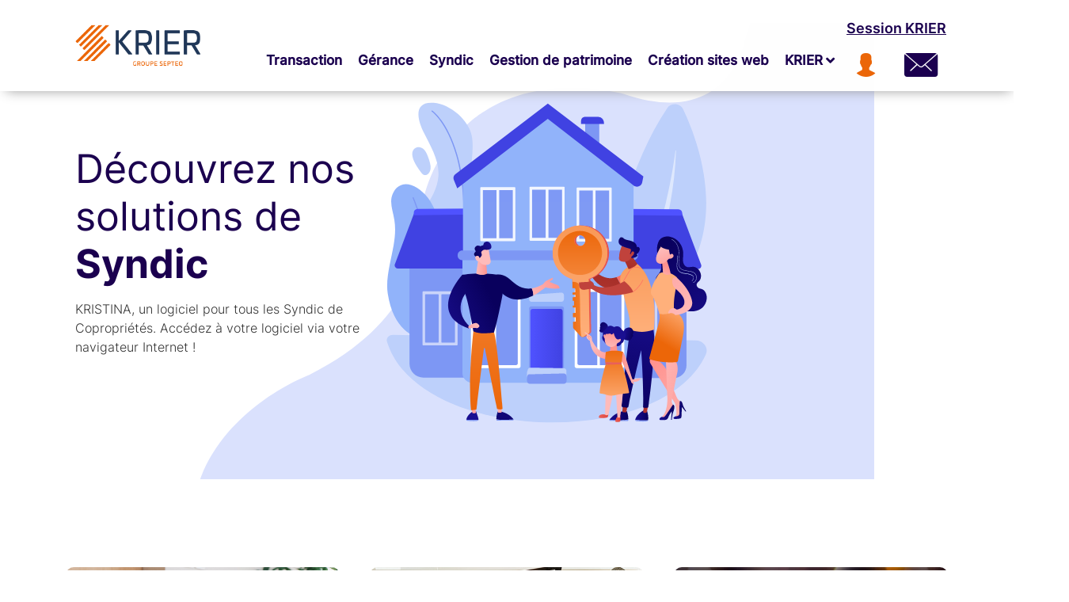

--- FILE ---
content_type: text/html; charset=utf-8
request_url: https://www.google.com/recaptcha/api2/anchor?ar=1&k=6LfDOYAUAAAAAMPXlxP4-9X9DnikwOt8eHZK9sHP&co=aHR0cHM6Ly93d3cua3JpZXIuZnI6NDQz&hl=en&v=PoyoqOPhxBO7pBk68S4YbpHZ&size=invisible&anchor-ms=20000&execute-ms=30000&cb=52mqrtijw50l
body_size: 48778
content:
<!DOCTYPE HTML><html dir="ltr" lang="en"><head><meta http-equiv="Content-Type" content="text/html; charset=UTF-8">
<meta http-equiv="X-UA-Compatible" content="IE=edge">
<title>reCAPTCHA</title>
<style type="text/css">
/* cyrillic-ext */
@font-face {
  font-family: 'Roboto';
  font-style: normal;
  font-weight: 400;
  font-stretch: 100%;
  src: url(//fonts.gstatic.com/s/roboto/v48/KFO7CnqEu92Fr1ME7kSn66aGLdTylUAMa3GUBHMdazTgWw.woff2) format('woff2');
  unicode-range: U+0460-052F, U+1C80-1C8A, U+20B4, U+2DE0-2DFF, U+A640-A69F, U+FE2E-FE2F;
}
/* cyrillic */
@font-face {
  font-family: 'Roboto';
  font-style: normal;
  font-weight: 400;
  font-stretch: 100%;
  src: url(//fonts.gstatic.com/s/roboto/v48/KFO7CnqEu92Fr1ME7kSn66aGLdTylUAMa3iUBHMdazTgWw.woff2) format('woff2');
  unicode-range: U+0301, U+0400-045F, U+0490-0491, U+04B0-04B1, U+2116;
}
/* greek-ext */
@font-face {
  font-family: 'Roboto';
  font-style: normal;
  font-weight: 400;
  font-stretch: 100%;
  src: url(//fonts.gstatic.com/s/roboto/v48/KFO7CnqEu92Fr1ME7kSn66aGLdTylUAMa3CUBHMdazTgWw.woff2) format('woff2');
  unicode-range: U+1F00-1FFF;
}
/* greek */
@font-face {
  font-family: 'Roboto';
  font-style: normal;
  font-weight: 400;
  font-stretch: 100%;
  src: url(//fonts.gstatic.com/s/roboto/v48/KFO7CnqEu92Fr1ME7kSn66aGLdTylUAMa3-UBHMdazTgWw.woff2) format('woff2');
  unicode-range: U+0370-0377, U+037A-037F, U+0384-038A, U+038C, U+038E-03A1, U+03A3-03FF;
}
/* math */
@font-face {
  font-family: 'Roboto';
  font-style: normal;
  font-weight: 400;
  font-stretch: 100%;
  src: url(//fonts.gstatic.com/s/roboto/v48/KFO7CnqEu92Fr1ME7kSn66aGLdTylUAMawCUBHMdazTgWw.woff2) format('woff2');
  unicode-range: U+0302-0303, U+0305, U+0307-0308, U+0310, U+0312, U+0315, U+031A, U+0326-0327, U+032C, U+032F-0330, U+0332-0333, U+0338, U+033A, U+0346, U+034D, U+0391-03A1, U+03A3-03A9, U+03B1-03C9, U+03D1, U+03D5-03D6, U+03F0-03F1, U+03F4-03F5, U+2016-2017, U+2034-2038, U+203C, U+2040, U+2043, U+2047, U+2050, U+2057, U+205F, U+2070-2071, U+2074-208E, U+2090-209C, U+20D0-20DC, U+20E1, U+20E5-20EF, U+2100-2112, U+2114-2115, U+2117-2121, U+2123-214F, U+2190, U+2192, U+2194-21AE, U+21B0-21E5, U+21F1-21F2, U+21F4-2211, U+2213-2214, U+2216-22FF, U+2308-230B, U+2310, U+2319, U+231C-2321, U+2336-237A, U+237C, U+2395, U+239B-23B7, U+23D0, U+23DC-23E1, U+2474-2475, U+25AF, U+25B3, U+25B7, U+25BD, U+25C1, U+25CA, U+25CC, U+25FB, U+266D-266F, U+27C0-27FF, U+2900-2AFF, U+2B0E-2B11, U+2B30-2B4C, U+2BFE, U+3030, U+FF5B, U+FF5D, U+1D400-1D7FF, U+1EE00-1EEFF;
}
/* symbols */
@font-face {
  font-family: 'Roboto';
  font-style: normal;
  font-weight: 400;
  font-stretch: 100%;
  src: url(//fonts.gstatic.com/s/roboto/v48/KFO7CnqEu92Fr1ME7kSn66aGLdTylUAMaxKUBHMdazTgWw.woff2) format('woff2');
  unicode-range: U+0001-000C, U+000E-001F, U+007F-009F, U+20DD-20E0, U+20E2-20E4, U+2150-218F, U+2190, U+2192, U+2194-2199, U+21AF, U+21E6-21F0, U+21F3, U+2218-2219, U+2299, U+22C4-22C6, U+2300-243F, U+2440-244A, U+2460-24FF, U+25A0-27BF, U+2800-28FF, U+2921-2922, U+2981, U+29BF, U+29EB, U+2B00-2BFF, U+4DC0-4DFF, U+FFF9-FFFB, U+10140-1018E, U+10190-1019C, U+101A0, U+101D0-101FD, U+102E0-102FB, U+10E60-10E7E, U+1D2C0-1D2D3, U+1D2E0-1D37F, U+1F000-1F0FF, U+1F100-1F1AD, U+1F1E6-1F1FF, U+1F30D-1F30F, U+1F315, U+1F31C, U+1F31E, U+1F320-1F32C, U+1F336, U+1F378, U+1F37D, U+1F382, U+1F393-1F39F, U+1F3A7-1F3A8, U+1F3AC-1F3AF, U+1F3C2, U+1F3C4-1F3C6, U+1F3CA-1F3CE, U+1F3D4-1F3E0, U+1F3ED, U+1F3F1-1F3F3, U+1F3F5-1F3F7, U+1F408, U+1F415, U+1F41F, U+1F426, U+1F43F, U+1F441-1F442, U+1F444, U+1F446-1F449, U+1F44C-1F44E, U+1F453, U+1F46A, U+1F47D, U+1F4A3, U+1F4B0, U+1F4B3, U+1F4B9, U+1F4BB, U+1F4BF, U+1F4C8-1F4CB, U+1F4D6, U+1F4DA, U+1F4DF, U+1F4E3-1F4E6, U+1F4EA-1F4ED, U+1F4F7, U+1F4F9-1F4FB, U+1F4FD-1F4FE, U+1F503, U+1F507-1F50B, U+1F50D, U+1F512-1F513, U+1F53E-1F54A, U+1F54F-1F5FA, U+1F610, U+1F650-1F67F, U+1F687, U+1F68D, U+1F691, U+1F694, U+1F698, U+1F6AD, U+1F6B2, U+1F6B9-1F6BA, U+1F6BC, U+1F6C6-1F6CF, U+1F6D3-1F6D7, U+1F6E0-1F6EA, U+1F6F0-1F6F3, U+1F6F7-1F6FC, U+1F700-1F7FF, U+1F800-1F80B, U+1F810-1F847, U+1F850-1F859, U+1F860-1F887, U+1F890-1F8AD, U+1F8B0-1F8BB, U+1F8C0-1F8C1, U+1F900-1F90B, U+1F93B, U+1F946, U+1F984, U+1F996, U+1F9E9, U+1FA00-1FA6F, U+1FA70-1FA7C, U+1FA80-1FA89, U+1FA8F-1FAC6, U+1FACE-1FADC, U+1FADF-1FAE9, U+1FAF0-1FAF8, U+1FB00-1FBFF;
}
/* vietnamese */
@font-face {
  font-family: 'Roboto';
  font-style: normal;
  font-weight: 400;
  font-stretch: 100%;
  src: url(//fonts.gstatic.com/s/roboto/v48/KFO7CnqEu92Fr1ME7kSn66aGLdTylUAMa3OUBHMdazTgWw.woff2) format('woff2');
  unicode-range: U+0102-0103, U+0110-0111, U+0128-0129, U+0168-0169, U+01A0-01A1, U+01AF-01B0, U+0300-0301, U+0303-0304, U+0308-0309, U+0323, U+0329, U+1EA0-1EF9, U+20AB;
}
/* latin-ext */
@font-face {
  font-family: 'Roboto';
  font-style: normal;
  font-weight: 400;
  font-stretch: 100%;
  src: url(//fonts.gstatic.com/s/roboto/v48/KFO7CnqEu92Fr1ME7kSn66aGLdTylUAMa3KUBHMdazTgWw.woff2) format('woff2');
  unicode-range: U+0100-02BA, U+02BD-02C5, U+02C7-02CC, U+02CE-02D7, U+02DD-02FF, U+0304, U+0308, U+0329, U+1D00-1DBF, U+1E00-1E9F, U+1EF2-1EFF, U+2020, U+20A0-20AB, U+20AD-20C0, U+2113, U+2C60-2C7F, U+A720-A7FF;
}
/* latin */
@font-face {
  font-family: 'Roboto';
  font-style: normal;
  font-weight: 400;
  font-stretch: 100%;
  src: url(//fonts.gstatic.com/s/roboto/v48/KFO7CnqEu92Fr1ME7kSn66aGLdTylUAMa3yUBHMdazQ.woff2) format('woff2');
  unicode-range: U+0000-00FF, U+0131, U+0152-0153, U+02BB-02BC, U+02C6, U+02DA, U+02DC, U+0304, U+0308, U+0329, U+2000-206F, U+20AC, U+2122, U+2191, U+2193, U+2212, U+2215, U+FEFF, U+FFFD;
}
/* cyrillic-ext */
@font-face {
  font-family: 'Roboto';
  font-style: normal;
  font-weight: 500;
  font-stretch: 100%;
  src: url(//fonts.gstatic.com/s/roboto/v48/KFO7CnqEu92Fr1ME7kSn66aGLdTylUAMa3GUBHMdazTgWw.woff2) format('woff2');
  unicode-range: U+0460-052F, U+1C80-1C8A, U+20B4, U+2DE0-2DFF, U+A640-A69F, U+FE2E-FE2F;
}
/* cyrillic */
@font-face {
  font-family: 'Roboto';
  font-style: normal;
  font-weight: 500;
  font-stretch: 100%;
  src: url(//fonts.gstatic.com/s/roboto/v48/KFO7CnqEu92Fr1ME7kSn66aGLdTylUAMa3iUBHMdazTgWw.woff2) format('woff2');
  unicode-range: U+0301, U+0400-045F, U+0490-0491, U+04B0-04B1, U+2116;
}
/* greek-ext */
@font-face {
  font-family: 'Roboto';
  font-style: normal;
  font-weight: 500;
  font-stretch: 100%;
  src: url(//fonts.gstatic.com/s/roboto/v48/KFO7CnqEu92Fr1ME7kSn66aGLdTylUAMa3CUBHMdazTgWw.woff2) format('woff2');
  unicode-range: U+1F00-1FFF;
}
/* greek */
@font-face {
  font-family: 'Roboto';
  font-style: normal;
  font-weight: 500;
  font-stretch: 100%;
  src: url(//fonts.gstatic.com/s/roboto/v48/KFO7CnqEu92Fr1ME7kSn66aGLdTylUAMa3-UBHMdazTgWw.woff2) format('woff2');
  unicode-range: U+0370-0377, U+037A-037F, U+0384-038A, U+038C, U+038E-03A1, U+03A3-03FF;
}
/* math */
@font-face {
  font-family: 'Roboto';
  font-style: normal;
  font-weight: 500;
  font-stretch: 100%;
  src: url(//fonts.gstatic.com/s/roboto/v48/KFO7CnqEu92Fr1ME7kSn66aGLdTylUAMawCUBHMdazTgWw.woff2) format('woff2');
  unicode-range: U+0302-0303, U+0305, U+0307-0308, U+0310, U+0312, U+0315, U+031A, U+0326-0327, U+032C, U+032F-0330, U+0332-0333, U+0338, U+033A, U+0346, U+034D, U+0391-03A1, U+03A3-03A9, U+03B1-03C9, U+03D1, U+03D5-03D6, U+03F0-03F1, U+03F4-03F5, U+2016-2017, U+2034-2038, U+203C, U+2040, U+2043, U+2047, U+2050, U+2057, U+205F, U+2070-2071, U+2074-208E, U+2090-209C, U+20D0-20DC, U+20E1, U+20E5-20EF, U+2100-2112, U+2114-2115, U+2117-2121, U+2123-214F, U+2190, U+2192, U+2194-21AE, U+21B0-21E5, U+21F1-21F2, U+21F4-2211, U+2213-2214, U+2216-22FF, U+2308-230B, U+2310, U+2319, U+231C-2321, U+2336-237A, U+237C, U+2395, U+239B-23B7, U+23D0, U+23DC-23E1, U+2474-2475, U+25AF, U+25B3, U+25B7, U+25BD, U+25C1, U+25CA, U+25CC, U+25FB, U+266D-266F, U+27C0-27FF, U+2900-2AFF, U+2B0E-2B11, U+2B30-2B4C, U+2BFE, U+3030, U+FF5B, U+FF5D, U+1D400-1D7FF, U+1EE00-1EEFF;
}
/* symbols */
@font-face {
  font-family: 'Roboto';
  font-style: normal;
  font-weight: 500;
  font-stretch: 100%;
  src: url(//fonts.gstatic.com/s/roboto/v48/KFO7CnqEu92Fr1ME7kSn66aGLdTylUAMaxKUBHMdazTgWw.woff2) format('woff2');
  unicode-range: U+0001-000C, U+000E-001F, U+007F-009F, U+20DD-20E0, U+20E2-20E4, U+2150-218F, U+2190, U+2192, U+2194-2199, U+21AF, U+21E6-21F0, U+21F3, U+2218-2219, U+2299, U+22C4-22C6, U+2300-243F, U+2440-244A, U+2460-24FF, U+25A0-27BF, U+2800-28FF, U+2921-2922, U+2981, U+29BF, U+29EB, U+2B00-2BFF, U+4DC0-4DFF, U+FFF9-FFFB, U+10140-1018E, U+10190-1019C, U+101A0, U+101D0-101FD, U+102E0-102FB, U+10E60-10E7E, U+1D2C0-1D2D3, U+1D2E0-1D37F, U+1F000-1F0FF, U+1F100-1F1AD, U+1F1E6-1F1FF, U+1F30D-1F30F, U+1F315, U+1F31C, U+1F31E, U+1F320-1F32C, U+1F336, U+1F378, U+1F37D, U+1F382, U+1F393-1F39F, U+1F3A7-1F3A8, U+1F3AC-1F3AF, U+1F3C2, U+1F3C4-1F3C6, U+1F3CA-1F3CE, U+1F3D4-1F3E0, U+1F3ED, U+1F3F1-1F3F3, U+1F3F5-1F3F7, U+1F408, U+1F415, U+1F41F, U+1F426, U+1F43F, U+1F441-1F442, U+1F444, U+1F446-1F449, U+1F44C-1F44E, U+1F453, U+1F46A, U+1F47D, U+1F4A3, U+1F4B0, U+1F4B3, U+1F4B9, U+1F4BB, U+1F4BF, U+1F4C8-1F4CB, U+1F4D6, U+1F4DA, U+1F4DF, U+1F4E3-1F4E6, U+1F4EA-1F4ED, U+1F4F7, U+1F4F9-1F4FB, U+1F4FD-1F4FE, U+1F503, U+1F507-1F50B, U+1F50D, U+1F512-1F513, U+1F53E-1F54A, U+1F54F-1F5FA, U+1F610, U+1F650-1F67F, U+1F687, U+1F68D, U+1F691, U+1F694, U+1F698, U+1F6AD, U+1F6B2, U+1F6B9-1F6BA, U+1F6BC, U+1F6C6-1F6CF, U+1F6D3-1F6D7, U+1F6E0-1F6EA, U+1F6F0-1F6F3, U+1F6F7-1F6FC, U+1F700-1F7FF, U+1F800-1F80B, U+1F810-1F847, U+1F850-1F859, U+1F860-1F887, U+1F890-1F8AD, U+1F8B0-1F8BB, U+1F8C0-1F8C1, U+1F900-1F90B, U+1F93B, U+1F946, U+1F984, U+1F996, U+1F9E9, U+1FA00-1FA6F, U+1FA70-1FA7C, U+1FA80-1FA89, U+1FA8F-1FAC6, U+1FACE-1FADC, U+1FADF-1FAE9, U+1FAF0-1FAF8, U+1FB00-1FBFF;
}
/* vietnamese */
@font-face {
  font-family: 'Roboto';
  font-style: normal;
  font-weight: 500;
  font-stretch: 100%;
  src: url(//fonts.gstatic.com/s/roboto/v48/KFO7CnqEu92Fr1ME7kSn66aGLdTylUAMa3OUBHMdazTgWw.woff2) format('woff2');
  unicode-range: U+0102-0103, U+0110-0111, U+0128-0129, U+0168-0169, U+01A0-01A1, U+01AF-01B0, U+0300-0301, U+0303-0304, U+0308-0309, U+0323, U+0329, U+1EA0-1EF9, U+20AB;
}
/* latin-ext */
@font-face {
  font-family: 'Roboto';
  font-style: normal;
  font-weight: 500;
  font-stretch: 100%;
  src: url(//fonts.gstatic.com/s/roboto/v48/KFO7CnqEu92Fr1ME7kSn66aGLdTylUAMa3KUBHMdazTgWw.woff2) format('woff2');
  unicode-range: U+0100-02BA, U+02BD-02C5, U+02C7-02CC, U+02CE-02D7, U+02DD-02FF, U+0304, U+0308, U+0329, U+1D00-1DBF, U+1E00-1E9F, U+1EF2-1EFF, U+2020, U+20A0-20AB, U+20AD-20C0, U+2113, U+2C60-2C7F, U+A720-A7FF;
}
/* latin */
@font-face {
  font-family: 'Roboto';
  font-style: normal;
  font-weight: 500;
  font-stretch: 100%;
  src: url(//fonts.gstatic.com/s/roboto/v48/KFO7CnqEu92Fr1ME7kSn66aGLdTylUAMa3yUBHMdazQ.woff2) format('woff2');
  unicode-range: U+0000-00FF, U+0131, U+0152-0153, U+02BB-02BC, U+02C6, U+02DA, U+02DC, U+0304, U+0308, U+0329, U+2000-206F, U+20AC, U+2122, U+2191, U+2193, U+2212, U+2215, U+FEFF, U+FFFD;
}
/* cyrillic-ext */
@font-face {
  font-family: 'Roboto';
  font-style: normal;
  font-weight: 900;
  font-stretch: 100%;
  src: url(//fonts.gstatic.com/s/roboto/v48/KFO7CnqEu92Fr1ME7kSn66aGLdTylUAMa3GUBHMdazTgWw.woff2) format('woff2');
  unicode-range: U+0460-052F, U+1C80-1C8A, U+20B4, U+2DE0-2DFF, U+A640-A69F, U+FE2E-FE2F;
}
/* cyrillic */
@font-face {
  font-family: 'Roboto';
  font-style: normal;
  font-weight: 900;
  font-stretch: 100%;
  src: url(//fonts.gstatic.com/s/roboto/v48/KFO7CnqEu92Fr1ME7kSn66aGLdTylUAMa3iUBHMdazTgWw.woff2) format('woff2');
  unicode-range: U+0301, U+0400-045F, U+0490-0491, U+04B0-04B1, U+2116;
}
/* greek-ext */
@font-face {
  font-family: 'Roboto';
  font-style: normal;
  font-weight: 900;
  font-stretch: 100%;
  src: url(//fonts.gstatic.com/s/roboto/v48/KFO7CnqEu92Fr1ME7kSn66aGLdTylUAMa3CUBHMdazTgWw.woff2) format('woff2');
  unicode-range: U+1F00-1FFF;
}
/* greek */
@font-face {
  font-family: 'Roboto';
  font-style: normal;
  font-weight: 900;
  font-stretch: 100%;
  src: url(//fonts.gstatic.com/s/roboto/v48/KFO7CnqEu92Fr1ME7kSn66aGLdTylUAMa3-UBHMdazTgWw.woff2) format('woff2');
  unicode-range: U+0370-0377, U+037A-037F, U+0384-038A, U+038C, U+038E-03A1, U+03A3-03FF;
}
/* math */
@font-face {
  font-family: 'Roboto';
  font-style: normal;
  font-weight: 900;
  font-stretch: 100%;
  src: url(//fonts.gstatic.com/s/roboto/v48/KFO7CnqEu92Fr1ME7kSn66aGLdTylUAMawCUBHMdazTgWw.woff2) format('woff2');
  unicode-range: U+0302-0303, U+0305, U+0307-0308, U+0310, U+0312, U+0315, U+031A, U+0326-0327, U+032C, U+032F-0330, U+0332-0333, U+0338, U+033A, U+0346, U+034D, U+0391-03A1, U+03A3-03A9, U+03B1-03C9, U+03D1, U+03D5-03D6, U+03F0-03F1, U+03F4-03F5, U+2016-2017, U+2034-2038, U+203C, U+2040, U+2043, U+2047, U+2050, U+2057, U+205F, U+2070-2071, U+2074-208E, U+2090-209C, U+20D0-20DC, U+20E1, U+20E5-20EF, U+2100-2112, U+2114-2115, U+2117-2121, U+2123-214F, U+2190, U+2192, U+2194-21AE, U+21B0-21E5, U+21F1-21F2, U+21F4-2211, U+2213-2214, U+2216-22FF, U+2308-230B, U+2310, U+2319, U+231C-2321, U+2336-237A, U+237C, U+2395, U+239B-23B7, U+23D0, U+23DC-23E1, U+2474-2475, U+25AF, U+25B3, U+25B7, U+25BD, U+25C1, U+25CA, U+25CC, U+25FB, U+266D-266F, U+27C0-27FF, U+2900-2AFF, U+2B0E-2B11, U+2B30-2B4C, U+2BFE, U+3030, U+FF5B, U+FF5D, U+1D400-1D7FF, U+1EE00-1EEFF;
}
/* symbols */
@font-face {
  font-family: 'Roboto';
  font-style: normal;
  font-weight: 900;
  font-stretch: 100%;
  src: url(//fonts.gstatic.com/s/roboto/v48/KFO7CnqEu92Fr1ME7kSn66aGLdTylUAMaxKUBHMdazTgWw.woff2) format('woff2');
  unicode-range: U+0001-000C, U+000E-001F, U+007F-009F, U+20DD-20E0, U+20E2-20E4, U+2150-218F, U+2190, U+2192, U+2194-2199, U+21AF, U+21E6-21F0, U+21F3, U+2218-2219, U+2299, U+22C4-22C6, U+2300-243F, U+2440-244A, U+2460-24FF, U+25A0-27BF, U+2800-28FF, U+2921-2922, U+2981, U+29BF, U+29EB, U+2B00-2BFF, U+4DC0-4DFF, U+FFF9-FFFB, U+10140-1018E, U+10190-1019C, U+101A0, U+101D0-101FD, U+102E0-102FB, U+10E60-10E7E, U+1D2C0-1D2D3, U+1D2E0-1D37F, U+1F000-1F0FF, U+1F100-1F1AD, U+1F1E6-1F1FF, U+1F30D-1F30F, U+1F315, U+1F31C, U+1F31E, U+1F320-1F32C, U+1F336, U+1F378, U+1F37D, U+1F382, U+1F393-1F39F, U+1F3A7-1F3A8, U+1F3AC-1F3AF, U+1F3C2, U+1F3C4-1F3C6, U+1F3CA-1F3CE, U+1F3D4-1F3E0, U+1F3ED, U+1F3F1-1F3F3, U+1F3F5-1F3F7, U+1F408, U+1F415, U+1F41F, U+1F426, U+1F43F, U+1F441-1F442, U+1F444, U+1F446-1F449, U+1F44C-1F44E, U+1F453, U+1F46A, U+1F47D, U+1F4A3, U+1F4B0, U+1F4B3, U+1F4B9, U+1F4BB, U+1F4BF, U+1F4C8-1F4CB, U+1F4D6, U+1F4DA, U+1F4DF, U+1F4E3-1F4E6, U+1F4EA-1F4ED, U+1F4F7, U+1F4F9-1F4FB, U+1F4FD-1F4FE, U+1F503, U+1F507-1F50B, U+1F50D, U+1F512-1F513, U+1F53E-1F54A, U+1F54F-1F5FA, U+1F610, U+1F650-1F67F, U+1F687, U+1F68D, U+1F691, U+1F694, U+1F698, U+1F6AD, U+1F6B2, U+1F6B9-1F6BA, U+1F6BC, U+1F6C6-1F6CF, U+1F6D3-1F6D7, U+1F6E0-1F6EA, U+1F6F0-1F6F3, U+1F6F7-1F6FC, U+1F700-1F7FF, U+1F800-1F80B, U+1F810-1F847, U+1F850-1F859, U+1F860-1F887, U+1F890-1F8AD, U+1F8B0-1F8BB, U+1F8C0-1F8C1, U+1F900-1F90B, U+1F93B, U+1F946, U+1F984, U+1F996, U+1F9E9, U+1FA00-1FA6F, U+1FA70-1FA7C, U+1FA80-1FA89, U+1FA8F-1FAC6, U+1FACE-1FADC, U+1FADF-1FAE9, U+1FAF0-1FAF8, U+1FB00-1FBFF;
}
/* vietnamese */
@font-face {
  font-family: 'Roboto';
  font-style: normal;
  font-weight: 900;
  font-stretch: 100%;
  src: url(//fonts.gstatic.com/s/roboto/v48/KFO7CnqEu92Fr1ME7kSn66aGLdTylUAMa3OUBHMdazTgWw.woff2) format('woff2');
  unicode-range: U+0102-0103, U+0110-0111, U+0128-0129, U+0168-0169, U+01A0-01A1, U+01AF-01B0, U+0300-0301, U+0303-0304, U+0308-0309, U+0323, U+0329, U+1EA0-1EF9, U+20AB;
}
/* latin-ext */
@font-face {
  font-family: 'Roboto';
  font-style: normal;
  font-weight: 900;
  font-stretch: 100%;
  src: url(//fonts.gstatic.com/s/roboto/v48/KFO7CnqEu92Fr1ME7kSn66aGLdTylUAMa3KUBHMdazTgWw.woff2) format('woff2');
  unicode-range: U+0100-02BA, U+02BD-02C5, U+02C7-02CC, U+02CE-02D7, U+02DD-02FF, U+0304, U+0308, U+0329, U+1D00-1DBF, U+1E00-1E9F, U+1EF2-1EFF, U+2020, U+20A0-20AB, U+20AD-20C0, U+2113, U+2C60-2C7F, U+A720-A7FF;
}
/* latin */
@font-face {
  font-family: 'Roboto';
  font-style: normal;
  font-weight: 900;
  font-stretch: 100%;
  src: url(//fonts.gstatic.com/s/roboto/v48/KFO7CnqEu92Fr1ME7kSn66aGLdTylUAMa3yUBHMdazQ.woff2) format('woff2');
  unicode-range: U+0000-00FF, U+0131, U+0152-0153, U+02BB-02BC, U+02C6, U+02DA, U+02DC, U+0304, U+0308, U+0329, U+2000-206F, U+20AC, U+2122, U+2191, U+2193, U+2212, U+2215, U+FEFF, U+FFFD;
}

</style>
<link rel="stylesheet" type="text/css" href="https://www.gstatic.com/recaptcha/releases/PoyoqOPhxBO7pBk68S4YbpHZ/styles__ltr.css">
<script nonce="KuXRMOhgbGjU_CKgp1xhGw" type="text/javascript">window['__recaptcha_api'] = 'https://www.google.com/recaptcha/api2/';</script>
<script type="text/javascript" src="https://www.gstatic.com/recaptcha/releases/PoyoqOPhxBO7pBk68S4YbpHZ/recaptcha__en.js" nonce="KuXRMOhgbGjU_CKgp1xhGw">
      
    </script></head>
<body><div id="rc-anchor-alert" class="rc-anchor-alert"></div>
<input type="hidden" id="recaptcha-token" value="[base64]">
<script type="text/javascript" nonce="KuXRMOhgbGjU_CKgp1xhGw">
      recaptcha.anchor.Main.init("[\x22ainput\x22,[\x22bgdata\x22,\x22\x22,\[base64]/[base64]/bmV3IFpbdF0obVswXSk6Sz09Mj9uZXcgWlt0XShtWzBdLG1bMV0pOks9PTM/bmV3IFpbdF0obVswXSxtWzFdLG1bMl0pOks9PTQ/[base64]/[base64]/[base64]/[base64]/[base64]/[base64]/[base64]/[base64]/[base64]/[base64]/[base64]/[base64]/[base64]/[base64]\\u003d\\u003d\x22,\[base64]\\u003d\x22,\x22wphhHQFjWUNGVX1xMGrCl0/Cg8KWGC3DgC7DgQTCoybDqA/DjR/CoSrDk8ONIMKFF23DjsOaTW4nABR4eiPClUUbVwNzecKcw5nDncOleMOAWsOkLsKHdSYXcVRBw5TCl8OMFFxqw6PDvUXCrsOCw53DqE7CtGgFw5x/wrQ7J8KNwqLDh3gawprDgGrCosKANsOgw5QxCMK5byh9BMKcw458wrvDjzvDhsOBw7/[base64]/Cqj/[base64]/DkV/DqEgfP8O3w5NqRMKEHxbCkHvDsAdBw4RMMR3DtcKFwqw6wofDsV3DmlhxKQ1HNMOzVQkUw7ZrEsOYw5dswqdtSBsdw4IQw4rDocOWLcOVw6LCgjXDhk8IWlHDl8KUNDtLw4XCrTfCgMKlwoQBbzHDmMO8EWPCr8O1PE4/[base64]/DrSQ2wrhFwrQ0Z1spw6nDrMOmR3/[base64]/Dn8KMwpZLAFpjE8KqTSJDw4hVwrJ5Y2/Dj8OVOMOTwppew5BcwpwVw7Vsw4xzw7bCnAvCpFMWKMO4GzUdT8O3AcO+JB7CiR8hDUt4Pl9kIsKYwqhHw5IpwrTDmsOaD8KDfcOMwpzCnMOxLnzDuMK3w5PDvB4IwqtAw5rCmMKtGcK/CMO/HyxgwqpxU8OgTEcvwoTDgSrDqnRMwpxbGGHDucKYPURPIBXDh8OLwrIZGsKgw6rCrcOIw6zDgwc1Vm7CjsO4wr7DgAAXwrvDlsOfwqwBwp3DnsKUwpTCicKWaB4+wozCqEXDolsKw7TCmcKpwqMZF8Kzw5F6GMKGwogsFcKjwr3CuMKLccK+LcKYw7/CtXLDv8Kxw58BXMO8B8KbV8OEw5nCjcO1H8O0aBLDhBAKw4Zzw4TCt8OTC8OuBMObFMOUCn8nWxDChzvClMOGHihmwrRyw5XDlBBfNSLDrQBQIcOUN8Okw5fDvcOUw43CqhXCh0LDmldAw4zClCjCiMOYw5/[base64]/[base64]/IgjDksKhJ8O/wqvDocKuQAnCkTnDlUFKw4LDl8Ovw5s/wr3ClHXDkHzDkAR2SX9BNMKTVcKCS8Oow75Aw7UJMgzDuUgsw7NdInfDgMK6wrZoYsKVwokxJ2dywp1tw7QfY8OMPjLDqG8ecsOoVB4RN8KmwpQKwobDm8OYWHPDqCjDmE/CmsO7IFjCt8Krw4fCoyPCosOew4PDkzt4wp/[base64]/w4nDmTPChT4hwpksdADCksKuITDDu8KoLjPCm8OJFMKwRA3DlsKMw4fCnEsTcMO/[base64]/NSrDjsKPwqzCuMOLQgXDpl9Tw5HDiwUZw73ChV/[base64]/Cm8OhEsKsw6Y1LQXDi8OrAMOgwqtLwqhtw7MRMMKdVGFawr9Yw4EIGMKRw5DDr09eIMOvRDQZwqDDrMOFwqopw6Y3w4E4wpPDpcK/Y8OVPsOfwqhSwonCjVTCncOyVER/[base64]/TBgLM8OXw5/DlUdTw6pdwqPDlEt1w77DhT3CuMO4w7LCjsOGw4HCssKlWsKQfsOyZ8Kfw4hfwoszw45aw53Cv8Olw6UWYMKQe2HCkCTCsj/CqcKbw53CmSrCm8KNW2hSQCTDoBPDrsK2LcKAbUXCocKGG3oGZsOwUAXCiMKJacKGwrZjMD8VwqTDsMKxwqXDnC4Ywr/DgMKGG8K/GcOkfn3Dlldsex7DvjbCtQHDgHAxwrRJYsO+woRYUsOsS8KqWcOmwrZ5eyjDm8OewpNzBMO+w59nwr3Cgkt1w6PDmGpAe1txNy7Ct8Kew7p7wq/DiMOSw79zw5vDimgJw5cUXMK7csOTSsKCwpHCisK7BAfCrn4Uwp8TwpUVwpxDw4hTKMKew7fCoxIXOsK3LEnDtcK/CnzDhkRjSl3DsSvDkHvDscKFwqFHwqlSOFPDtCINw7rCjsKBwr9kZsKtUyDDkxXDusOXwp0wc8O/w6JffsOMwoDCucKyw4nDvMK1w5JWwpt1QMO7wrRSwqTCrBsbOsO5w5DDiH1gwqnCr8OjNDF9w7F8wrzCn8KswrAROsKrwrcwwrvDicO+JMKZXcOfw5ITDD7ClMO3w7dILBvDjGPCinoLw4DDshUqwp/CncKwEMKfNWA6wqbDqsOwJ2PDn8KIGUnDtVXDoArDoAk4fMOyCsOAcsOkw49vwrMww6HDo8KVwo3ClwzCpcOXwqkJw6/DjnXDmXJvaA4MBWfCl8K9wqRZJ8OXwq1/wpUiwqErccKFw6/CvMKtQBR1BMOgwrICw6HCgXYfFcO3GTzCrMOTK8OxT8Omwo8Sw5cIWMKGJsK5AMKWw5jDjMKiwpTCmcOAImrCrsOMw599w4LDjwt1woNewo3DmR4GwqjCh2pPwqfDr8K1FSElEsOrw60zLF/DoArDlMKHwoEtwrLDqXLDhMKqw7MuVCwPwrslw6jChsKTRMK6wqTDrsK+wrUUw6LCjMOywps/BcKPw6cDw6DCmSMuTh8cw6/Dg0h9w7PCicKxdMOIwooaAcOybsOuwr4kwpDDnMK/woDDpQLDty7DjTbDvCTDhsOgX3fCrMOmw7l3OA3DpA/Dnn3CiT3CkBgNwr3DpcK5AkVFw5Maw5LCksOUwqsgUMK4VcKEwplFwo1rBcKhw4fCkcKpw4VhKMKoWD7DqmzDqMK+Xw/[base64]/DtcKCbE82woRrLcOdwo7DqcKmw6pUAWExw5ByfMKVKDTDhcODwp4rw5DDmsOkDsK4DsOPR8OKDMKfw6XDosOnwoLDgS7CvMOnQMOJwp97ISzDpQzCpMKhw7HCicKPwoHCuFjChMKpw74IT8K/esKsXWcIw6xzw4IHQCI2LsO7XTjCvRHCrsOrbibDnyvDmUpUEcOswo3Cq8Oew5Jvw6gfw4hSYsOsXMK6dMK4woE1csKAwpQ/AQfCo8KRQcK5woTCtcOKEMKMAiXDsQNkw701UTTChTNhCcKDwrrDql7DkixnKMO2Qm7CiSrCgcOycMOZwq3DhH0kGsO1FsKGwqYCwr/DmHbCozlow6vDncKqfsOjWMOBw6Vhw6hmX8O0PhgAw783CB7DrMKSw51tBsKiwpzDvh0fEsK1wpvDhsOpw4LCnEwSXsK+M8KmwpYtHU0Uw4FAwpfDgcKxwr42WD/CnynDisKFwolTwpxdw6PCggxYPcOfSTlCw4PDhwrDvcOdw60SwpDCh8OtOWNuZMOGwrDDp8K2JMO7w7hmw4QMw4JNK8Ogw5nCgMOOw7rCl8Ovwr1wPcOsP37CvQZxw68ow7cXIMKcAX5ZRgvCtcOIRgFJBWp/wq0mwpnCpz7DgU1KwrQYEcOqQcOmwrtgSsKYMj0BwonCusO2d8O3woPCvmQeP8OQw6vCoMO4dHXDncOke8KDw6DDsMKue8O4csOUw5nDiXcywpEVwpHDrTx0bsKiFC52w5/DqR3Co8O6JsOmU8OmwovCuMOsS8K0wr7Dr8OWwolBXnMIwo/[base64]/w6TCs8OhFWrComoSw5pfbcOTbcKcw4nChkLDv8K1wobCosK+wqVBUcOPwp7CviY2w5vCkMOCcjXCrkw7BH/CjV/DucOEw5RkKWbDqW7Dq8KewpUVwpnDlG/DjD4LworCpSPDh8KSEVp4OU3CmSfDtcOTwpXCisK1SVjCqk/[base64]/CssObwoNBTMOyAm1Ww7rCu8ORTcO2w7TCom7Co28DQiMFf0/[base64]/Dk8O3e28jw550FAhAF8OkM8OBGMOxwrJNw71cFRYVwp/DiU10wrAGw4PCiz0Awr/Ct8OtwoLChi5CRn8gUDzDj8OsCwQCw5p+eMOhw71sSMOnLsODw67DlGXDm8O8w6LCpyBxwoPCoyHCv8KnIMKKw6PCiAlNw5x8EMOow6VIH2nCmVBbQ8O5wo3DusOww4zCrTpYwo0RBBvDrynCjkrCgsKVPxYww7/[base64]/[base64]/CnBvChX87P2low4PDuMKiDzXCnMK2wo9pw4TDncOBwoPDkcO3w7rDrcK0wpvCvcKPS8OJMsOlw4/[base64]/CncKSaMOnw5Z5BMOodgw5FcOIw7DDrMKNwptsTCHDlMOwwqzDpEvDpybDpH4SAsO4UsO4wo7Ct8OLwp/DhRDDtcKZZ8KdDkvDsMKrwopRHmnDkAfDisKqYQkqw5NQw6Vfw4pAw7PCi8O7f8Ouw53Dp8OwV0wOwqIgw59FbMOJNH5mwpELwrvCkMOmRSxkBMO2wrXClcOnwq/CpRA6WMOLC8KeeiQxTjnCiVgBw5DDncOxwr7CicK5w4zDm8KRwrkewrjDlz4TwosZDi5pQMO7w4jDmSnCpwfCqjRqw6DCkMKOVUfCvCxqelPDsmHDoU4MwqlYw4LDpcKlw47DtEnChcKjwq/CkcOsw7IXasOzA8OgMCJxLyEDRMK/w6sgwpB6wrQXw6Iqw594w7w3w6jDn8OSGA1PwpFzPQnDuMKERMKDw7TCscKnEsOlDD7Dvz7Cl8KJQArChsOkwqrCt8O2PsOcd8O2D8K5TgPDqsKqShYWwptZN8Opw60Mwp3DkcKENQl5woM7QcKGPsK9H2bDuW/DocKKPsO3UsOtdsK8Qjtuw5kvwokDw4FZcMOtw4nCrF/DtsORw53CncKew7HClsKew4nChsO6w73DqBdtTlljX8KDwpI/S3jCjT7DizDCs8K/CcKqw4l4esKhIMKof8KzaEhGK8OIDHNqEwbClSnDmCN2IcOPwrHDrMOWw4ILDX7DrEMgw77DikvDhFZ5w77ChcKCDhXCnkbCpsO4OE/Cin/[base64]/CmGHCkcOwNGxKw4VVwolfwrXDpVc5TxgtFcKow59PeHLCmsK0X8OlKsKdwoAcw7XCrQ3DmXTCsR/Cg8OXO8KkWkRbQxp8V8KnD8OGRsO1Fno/w7DDtWjDncOJAcKAwovCk8Kwwr9ER8O/wpvDpmLDt8Ktwo3Ck1Z9wp1owqvCq8KBw7LCvFvDuSc+wp3DusKIwoUcwrvDsWo4wpvClGkaBcOuKMOJw5pvw61jwo7CssOLFQBdw7ANw6DCo2XDhmPDqEzDuH0vw4B3Z8KcXnnDvxQBW2ctQsKXw4fCl01Jw6vDmMK+wo/[base64]/DtRrDo8ObW1Y6wovDuhvDjSnDqMKiVyskecKzw7lqLQzCj8Ktw5fCnMKkK8Orwp48ewIhVSPCqD3CrMOZEsKSU1PCs3VRccKEwpxJw6d9wqrCncOiwrvCnMOYJcO/ZRvDl8OjwpHDoXtPwrsqZsKtw71cZMOzbGPDrFXDoXQLLcOmf1rDoMOtwofCrSzCoizCi8O2GHZbw43DgwfCq3XDtyd+MMOXTcOWGh3Dm8K8wrzCucK9VQ/Dgm0SFMKWE8Obwrwhw6rCjcO+acOhw7HCkzfCmSTClGoXDsKhVXEew6bChx5mF8O9w7zCoX/Dtz48woVuw6cfTU/DrGDDmU7DvC/[base64]/[base64]/Dm8OoYmpQW8KRw5ckw5bCj0RgwqHDm8OuwrjCgcK2wo7CusKVCcKrwr0YwociwqNtw4PCix4vw6bDvi/[base64]/[base64]/[base64]/[base64]/w5x2esK0V2opPMOywrrCicOfwovDh0Zzw6V4w4/[base64]/CiMOzUMOXwq7ChiHCinkmSsOiwpnDkcOqYMK0wrR5w70yJlvCqcKaPzNGYFrDkEHDqsOZwonDmsO/w5vDrsOMcsKLw7bDiDDDg1PDjUonw7fDisK/H8KTN8K8JR8rwpE/[base64]/wonDkcOsw5IrATovwpVdQkTDoQPDp8OWw7bCkMKsUMKjRw7DmFAmwrI8w4xww53CiH7DisO9eyzDgWjDpsKiwp/DuR3DtGnCg8OawphOHSDCtV0ywpliw5smw4AGCMOqCx96wqTCm8KSw43CgCbCq1nDpzrCqU7CmUdMXcOzK2FgH8OGwr7CliUXw5fChDHCtsKPMMOmclPDi8KPwr/CnGHDskUCw7DDkV4HQW1lwpl6KsOFMMOgw6DCsWDCo07DqMKjUsKBSCEPFUEtw4PCv8OGw7fCp1lofSbDrS4eVcOPTyVWUkLDqW/DiSIvwo0ewo8zSMKxwrh3w6lZwrJ8VMKDTisVJxLCpWzCiyYAUiA5Rh/DpsK2w7Iuw4/DjsO+w6RwwqrCvMKUMxxjw7jCuQ7CmGloccOnIsKIwp3CpsKjwq3CqsKjQFLDm8OYO3bDoWJ9ZWh1wqpFwo8cw4/[base64]/CnAFAwrdvacO8dMOfw5bCusOZwpjCqh/[base64]/MARMw7JmdMK1UwvDmsOewoTCmQdrdsKdf0ozwqw7w4LCjsO8NMK8A8KJw4hZw4jDlcKYw6vDpEwAAMO4w7pXwr/DswIXw4PDiWDDqcKuwqgBwrvDuCHDsD1fw7h1c8Ksw7bChE7DrsKhwq7Cs8O4wq0zNsO7wocZO8KQScKlasKpwrzDqQ5sw65ISmoHKWQXYTPDucK/DwrDhsOyZMOzw6zChUHDpMK5YUwXB8O/HB45Q8KbbynDnBInacK7w5TDqsK+MkvDs2rDmcOcwpzCrcK6eMKgw6LCtxnCssKJw4hKwr80OSDDgWwbwpxdwrNsIUovwrfDjMKOMcKeCXHDpFFwwoPDocOfwoTCv2ZHw7DDt8KEXMKJaiVdcCrDjHgRU8KowojDl3UYD25/XT3CtUvDix4Ww7c9P13Cp2bDpWp7C8Ojw6LDg1bDvsOZXVZqw6BBV31fw47DucOLw4wAwpchw5NZw7nDnjULcH3DkW4xasOOEcKXwqXCvR/[base64]/[base64]/[base64]/Dj37CucONwrEvU8KkYMKDwr/DrlfDucOAwp9+wqE8A8ODw7AcV8OJw5TCscKiwpXCr0XDmMK/w5pLwqhTwqxsfsObw7V1wqrCtBt2HmPDj8Oew5YBaB8Fw73Dji/CncKHw78Zw6TDtxPDlR1+YQ/[base64]/[base64]/VsOzw6BtwoPDhUrDuMOfwo/DlX7DssOpAEDCosOiFcKrH8Oiw6TDqixJAMK2wrfDmsKHNsOMwq8Ew5zCkg0Tw4cDdsKYwpTCusOKbsOlQnrCr2k4ZxxLEgXDmhXDlMK4Z35AwqDDjGNZwoTDg8Kww6zCksO1Cm7CjArDoR/[base64]/CnXnDsm3CpcKyJ8O3w7XCmsOJc8OhdVjCqsO0wrQ/w4wnaMK/wqvDnzjCkcKFRgpPwqgxwqnCjTLDiiDDqXUKwpVyFSnCu8OtwprDosK/ZcOSwoLDpSzDrDoueirCikghe08jwoTCocOQd8Omw5gNwqrCoCbCsMO3JGjCjcOTwqbCmk4Kw5Zjwq/DoXTDgsOsw7E3w7kKVRvDjgfDiMKCw4E2wofCkcKLwqHDlsKOUyFlwrrDgkwyAU/[base64]/CmwdBw4LCosK1w5TDvzV3w47Dq8KCAGIGw5rCpcKcCMOHw5N1XmZBw7MUwqPDi3MMwqTChA17JwzDjw3DmhbDhcKwW8OBwrc0Ki3Ck0bDmjnCqifDu3M+wqJpwpprw5jDkwLCiwnDqsOjJXDDkSnDicKZfMKbKCBHNkHDhXUAwq7CjsK/[base64]/EBDCgVk7w7XDk8KEP8OeZ8KqYi0vw4EGwoTDpsOTw6tfE8OOwo95Q8OGwpU4w7UAPh0Sw7zCqsOEwp3ClMKhWsOxw7sfwq/DrMOzwpFPw50Zwo/Dt1VOXkPCkcOHRsKLw64ee8OpbsKdWB/DvMO0PW8owq/CgsKNRMO+NWHDjEzCncKZFMOkFMOPd8OEwqgkw4vDkVFAw7YaVsOaw57CnsKuVwk9wpHDmsOWaMKMWVslwpVKUcObwotcE8KtPsOkwroJw7jChGEcBMKtMcO5FkXDqMKPa8Oew6/[base64]/Dp0wABMKjGQHDunY6w6rCsk9EQsOGw4bDgSFNUjLCtMKZUCw0egvCnEBPw6N/[base64]/CvsKcwqlBw53DkGTCq3fDoDc3W8K3Ex0OIMKOC8KWwqjDucKCeBR3w5HDnMK4wrBuw6jDssKXb2PDscKEah/[base64]/w5QsLkxyw6pbw5DDhcK9JcKWT3oCS8KEwooxOGlbez/Dh8OKw45Iw5XClAbDmyk1Q3g6wqRwwrTDoMOUwpswwofCmwTCrsO1DsOWw6vCksOcTgrCvTnDmsOtw7YNUQsFw6gwwqBrwoTCmSXDug0fesOtcyQNwrLDhQHDg8OyCcO9UcOHMMKwwojCucOUw746GTNAwpTDjcOhw6jDksK+w48ufcKgUMOew7Elw53DnH/DocKgw6bChUTDplQkbzPDiMOPw6BSw5XCnk7CtsObJMKQUcKmwr7CscOgw794wrjCvArDq8KGw7bCtjPDg8OqFsK/SsOkREvDt8KYMMOvZEZuw7VGw6TDn0/[base64]/DtsOww5LCj8OJKAJWwpNvwoVpfgYYNMKdTcOVwqvCs8OCH1PCi8ODwpILwqw3w6h/w4DDqsKNQsKLw4LDq1HCnHLCucKUeMK7HwY9w5bDlcKHw5HClRNsw4fCpsKXw6QnDMOKG8OqEsOUUgspTsOEw4fCrVoiYcOZaHQxWC/CjGnCqcKuF3Mzwr3DonhhwrdlOw7DviNywo/DpSvCmW0TWG1Nw7TCgmF0dsO1wrwowofDpC1Yw6zCixcsV8ONX8KyPMOwCcOVRWvDhBRsw6nCsTvDhClLRcK0w5sPwqLDqMOfQ8OhDn3DsMK0T8O9UcKXw5rDqMKtFgN1csOrw6PCnX/[base64]/[base64]/Cti0CFSLDg1TCjR0Uw65ow4pdTEHCusOxwovDksK2w7pSw63DgcKAwrlfwrc8EMO2E8OfSsKQesOPwr7CrsOyw5TClMKxAARnHR1/wqfCsMKKIHzCsGNvI8O7PcOfw5zCo8KdEsOTB8K0wonDvsOFwrfDkMOLeRJRw7xAw6c2HsOtKMOuSsOJw4B4FMKyPG7Cp0/DvMKdwrMWfW7CuCLDicK1esOIe8O3DMO6w4sFBcOpQTEjWwXDgUjDu8OSw4dQEVrDgBctdDtqAx1CZsO5wobCnsKqcsO5dFsANHnCq8KpScOqBMOGwpNZQsO4wrlLM8KYwrYOaRsvPlUuVGJnQ8OzPQrCumvCqVYbw4Biw4LCk8ObCBEAw7h/OMOsw7vCo8OAw5XCj8OVw7DDn8OTLcOwwrsUwp/CrVbDq8OfcMKSfcOoVDjDtWBjw5xDUsOswqHCu0twwoMyU8KwAzrCocOxw5xvwqzChyouw7XCv1NSw6vDgxozwq0Tw6ZqJkLCgMOAA8Orw6gMwrbCsMKEw5DChnPDj8KfMMKAwqrDpMODQ8OeworChnXDmsOqEEPDmlIrVsObwpLCjcKPLBh7w4tMwochH2YLUcOSw5/[base64]/Cu8K0w6DCuHzDucKiwp7Co8Ohwrobw5XDmw5KckdGwrptQMKhbMKabMOIwqJzTy/CvE3Dvg3DrsOUE0/DsMKKwr3Cpzkow4LCssOoRHXCm3sVcsKOfV/DrUgYPXFXM8OCf0s/[base64]/ChMKKSsOAwqTDqHZcw44Ew5zDncKiYHEKwoDDuwIOw4LDn1XCjWR6S1zCuMKqw5rCrS5Pw7TDssKONmVZw7fDpwJzwrzDu3sFw6bChcKgSsKbw7Jgw7wFecOrFDnDvMO/QcOfQgLDgHpuLXJufn7DvlNsMVTDqMONIXkTw75fwpclAWEyP8ONwprCo0zDm8OZWR3CrcKKDnNSwrtHwrtmcsOpdMK7wpU9wpzDs8OBw5Qcwrpow6EwXwjDtHDCpMKvF0Frw5DCtTTCpMKzwrkQMMOjw6HCm0YLXMK0IQbCqMO6WcOMw6F5wqV/w6Qvw7A6IsKCHHoKw7RZw63Cm8Keeiwxwp7Cp2wTX8KmwoDCmMKAw7sacjDCj8KuQMKiQSLDiTDDnhnCt8KcCg3DpBnCsG/CvsKdw47Cv2kPNFgVXxU9UMKXYsKqw5rCpm/DvG1Ww6TCj3EcJVvDrwHDtcO5wpnDgDQBcsO4wpINw5swwpHCu8OZwqoARcOTfjIiwoI9wpvClMKAJDUSNnkGw5l7w74nwp7CrzLCpcKhwo4hf8KNwonCi1fCiRTDtMKRUybDsDlPGinDgMKyUDYHTVnDv8OBdC5gVMOhw6AUKMOAw4fDkw/DhU8jw5laIRpTw4whBF/[base64]/[base64]/Cq8OrUsODWWXCuGbCi8KuQ8K7wpjCuR4ucxkdw57DlMKfZWvDn8KWwqNLUcOMw5k0wqDCkiLCrcOKdQZ2FSYTQsKXYnUMw53ClTzDpmzCiU3CqsKqw47DhXhLDDQ0wojDt2VIwqxuw4cfOMO4cwbDlMK4b8OKwq13McO/w6HCmcKzWyDCjMOZwp5TwqDDvcO2SFlwBcKnwoPDicKBwrEkC1djCBFXwrLCqsKFwqfDvcKBdsOmKMOiwrjDq8O5Wkdewqppw5JqShV7w5TCujLCsD5gVMOXw61mPHAqwpjCssK1QWbDq0FWfiFoFcKoRMKkw7XDhsO1w4Q/DMOAwojDicOAw7AcLVtrbcKow5JJf8KdBDfCm2TDqEMxUsO9w7jDrHs1Tl8/wonDnWMOwpTDiFktbD8tLsOcRHVHwrHDtETCjMKlWsKtw53ChnwSwp5kPF0tTz7Cg8OYw5B+wpLDrMOGH3Noc8KdTyrClnPDqcOTcmJXFW3DncKxJB5XczoQwqEww7nDkSDDtsOzLsOFTHfDmsOWMwzDq8KIBhsxw5zCtF3DksKcw4XDgsKqwoo7w5/DocOqUzHDt0fDllMgwoAFwp7Cnmp/w4PCmCLCix5ew5TDnSYCEcOIw5DCji/DmzJZwpsYw5fCrcKcw5psO0ZYL8KfE8KhE8OywrNuw6LCj8K3w6IUERgWEcKJHRcIOFw1wp/Dmy3CmBJjVjQ4w6HCkD5cw53CkU5Bw7zDlRbDt8KDOcKlCkpIw7jCjcKmwrjDt8Omw6PDgMOvwpvDhMOewr/DiE/ClEwNw4xkwpPDoV7DrsKcEkg1bVM2wr4lJnJbwqEYDMOJHEJ4WxTCg8K3w7rDssOrwo1Qw4REwptDdErDq0LCkMKIDwxPw5oOR8OKfMOfwrcpRcO4w5cMw50hI18YwrIBw5VoJcODLzzDrirCjB1KwqbDp8KFwp/CnsKNw5bDjT/CmU/DtcKhUMK+w6vCg8OVNsKew7fCkSMmw7YLO8Kew6INwpJqwobCjMKHNsKMwpY3wpIjYBLDt8O7wrrDsR8MwrrDg8KhHMO4w4wnwovDtGjDsMKmw7LCocKfCTLDiCfDjMKmwrhnwrHDvMKSw71rw5cAUXTCokHDj0HCs8OLZ8KNw7gZbh7Ct8Ojw7lPPA/Ck8KSw6HDrXnDgcOLw4LCn8OtXWUoc8KYBVPCh8Kbw4VCA8Kxw5QWwrs2w7/DqcKeFVLDq8ODYjICXMOyw6tyU0BqC3/Cv3LDn340wrgpwotXdVs5LMOFw5VaOS/DkirCtGFPw7x6bm/[base64]/ZsO/wqjDq8KVA8Ozw5bDvMK+w71jw5MjVMOxwq7DkMK6NT9/XcOlZsOkF8OdwrwrQjNBw4onw61mYRUnMTHDsmBkD8KlV3IHdkgvw5ZWIsKXw4XCv8O5KxhRwo1IIcK4K8Ofwq0TTV7CnlgOccKscRPDnsO6LcOnwpVwNMKzw57DpDgBw7IBw55bbcKSGFDChMOHRcKowr/Ds8OrwqE6RHrCs1PDszM0wrEPw7DCqcKSfQfDk8OaNW3DvMOJQMKBYw/DjQ9hw78WwrjCrhFzSsKSakQLw58mN8OfwqnDkx7CiQbDtn3CgsKTwr/CkMK6fcOCKmRYw55TSH1kTsOkXVTCpMKgE8Ktw5UZGifDiAwmQV7CgMKtw6kuFcKQQysTw4V2woJIwoBqw7vCjVjCl8KoAT1kZ8OCUMOpY8KGR3BOwr7DvVoOw40YSRbCjcONw6Y8Y2daw7UEwp3CocKGL8KMAgUTR1HDgMKTW8OdMcKfTlgtI2LDk8KgZ8O1w5LDvi/DtE0CSi/DsmExQVVtw7zCiDXCljrDrWTDmcO6woXCjsK3HsOYMsKhwoBidyxlQsKCw7rCmcKYdsOmFQNyC8O7w5VHwq/Dt0xfwpPDhsOlwrUtwpNQwoTCrzTDrH3Dt07Cj8KHUsKEcjdTwpPDt3rDtFMIX0DCngDCi8OiwqzDj8OnWyBEwqHDgcK5Q2bCuMOfwqp0w79XYcKMD8OJK8KDw5YNe8O3wq9uw7HDoxhVEDk3KsOPw5UZKcOQGmUHF314cMKVYMKgw7IUw5Z/[base64]/Dj8KZTS9hJU0Yw6vDuE0qworCs8Otwp3CmcOUG3jDmHV0Q3ECw5TDrMK0aRFiwr7CsMKSVWYZa8KoMAt0w4gMwq4WGMOFw71mwrnCkx/CuMOcDMOQSHobA08FJsOlwrQxQcO+w7wgwo0weWsKwofDoElqwpPDtWDDh8KFAcKlwqdqb8K8AMOrVMORw7DDl2tNwqLCjcOUw74Uw7DDlsKMw47ChRrCqcOHw6QcERHDj8OaXz1nA8Kiw6Qjw58HORNkwo46w6YVTTrDn0k1YcKXCcOfV8Kcwp81w78gwrDDuktYUm/[base64]/DhnTDnEwyw5IzHMODw7DDtcKTw67CqxfDjT18QcKPX0Zdw6/DqMOsesOGw5oqw5ltwq3CimPDr8OcXMOwfEldwrNww4UPFlAcwqpcw47Cnx0sw7ZZZ8OXwqzDjsO+wptWXcOiUyBIwocUXsOQw5fDqy/Dk3g/[base64]/CkToFKy0gw7HDpcKnPW83XQHCgMO+wpwRUCQ+YifCu8KCwrDDhsOywofCjBDDrMKSw7TCtwglwqPDvcOKwojCm8KVWHzDmsKwwplww60TwqDDgsOnw715w6w2GBldMsONAC/DogjCrcOvdsOkGMKZw5XDhMOiA8Ozw7BhHcOoO13CtQcXw6QhRsOAZsKueWciw6EWGsK+FErDsMKxWh/DocKQUsOdDkLCqmdcIjjCt0vCrlpsDsOiIjt3w5rCjADCl8Olw7New4JMw5LDnMO6w4UBdmDCosKQwo/ClkHCl8K0YcK/wqvDtWrCsBvDocKzw4jCrjBED8KOHgnCmwTDmMOTw5LCmT4YaxPCgTXDs8OiEMKRw6PDvD/CsXTCgzVow57CqsOveWzCiyUxbQnCmcOeWMKwEUHDoz3DtsKVXMK0RMKAw5PDq2gvw4zDr8KVGiUhw4LDninDuWd/wpdUwrDDlzd1Iy7CjRrCuV8ZBHLCiA/DoXPCmB/DmC0qIQRZDX7Dlg0oQWcAw5FjR8OjYnopQEHDs2wnwpt2W8OiV8OKWmpWQ8OFwrjCjEN2asK5SMOXY8Ouw6ojw797w7LCnSgMw4lNwrXDkBnCs8OSLHbChhM9w73CucKbw751w7pnw4tjFMK4wrdew63Dr0/DmFU3TTRbwpDCj8KJSMO3eMORbsOew5rCmXzClH/[base64]/[base64]/[base64]/Dm8KLwog5X15tL8K9w48Ww5/CpcO+wpUew4LDqgQ0w456GsO/SsOUw4gTw7TDlcOfw5vDlk0fey/Dug14a8OUwqjDpWEFAcOaO8KKw7nCj39QHxXDqMKYWxfCtz4pN8OZw7XDhcOOT1/Di1vCs8KabcOtUmjDksO/EcO2w4XDujQQwqHCkMOhZcKAPsOKwqHCuzFaRRPDiwjCqBZ+w4QGw5TDp8K5CsKXRsOBwqpiH0N7wofCu8Kiw7nCnsOkwpkkNzhFAMOLGcKywr1AUShzwrBhw77DksOCw6Arwp7DsAE+wpPCoRkGw6/DvsOFKXzDjsKgwpxOwqLDjAzChFLDr8K3w7cUwqvDnUjDv8OIw7YwDMOIdzbCh8Kww4d/fMKXFsK+w50Zw64OV8Oww5djw7c4ICjDshJCwq9VeRvCiUxsEgXCkUvCmUkQwq8Cw4fDm15/VsOuacKOGhnCnsK3wqrChWpewo/Dl8OIDcOwKsKiJloNwo7DosKhGMKZw6cOwo8GwpLDtBDCt0keQl4TUsO2wqA/MMOewq/Ct8KJw65+bRNTwrHDl0HCiMKeYnBmL2HCkRjDqwoGT0l8w5bDmXBmVcORXsKxPUbCvsOaw7TCvDLDrsKaUXjCgMKGw75iw4orPBlOCnTDgsOfGcKBbGtQTcOOw60Vw43DvizDgwRhwr7CosOPXMOoIXbDqAVzw4tGwrLDvMOSDmLCpiZJVcO/w7PDrMOlRcKtwrTCjFPDvCEWc8KTUhByQMONTsK7wpUdw6wtwofCr8O9w7zCnHAXw4zChw5qScOowr8BDsKsOUcsWMO4w6/DisOpw7bDo3/Cn8KTw53DuV3DvHLDoADCj8K7I1bDlQPCkRLDtixtwq9QwqlAwqHDmh85wqLDu1Vdw6rDpzLCr1TDnjTDsMKaw6Qbw4rDqcKELg/DvW3DgyoZFHjDqcKCwq/ClMO6RMKYwrMKw4XCmi4swoLCoiZ2P8OVw4PDncO5A8OBwpNtwrLClMOFG8KTwqPCmGzCu8ORHSViJSkuwp3Cs0HDkcKSwpQuwp7CucKpw6HDpMKtw6kOeRMmwo9Vwp5vKVk6f8K/BW7CsS8IbMO5wq44w5B1wrjCgRrCnsKjJHnDucKvwrxqw4cWHcOqwoXCo3ZvJcK6wqtJTnTCsAZaw6rDlRvDjMK8KcKLNsKEIcKRw4ojw57CiMKqEMKNw5LClMKZCV4rwoh7w7/DrcKOFsOHwr1hw4bChsKowoB/QlPDjcOXYMOyScKtcycNwqZXWy9hwrzDoMKkwrp+GMKnB8OkC8KrwrzDm3PClzJNw63DusO0wo3DgCXCgmI+w4smdTzCpyt/QcOAw5dLw5zDmMKVexsdG8OBN8OHwrzDpcKTw5HCgsOnLxnDvsOBHsKKw6rDqz/CqsK0HWx7wp4Pw7bDrMO/[base64]/DoR3Cqm/ChsKfw4nDlgTCusKtwoXDlcK3fkcYwrV3w75eTcOBYhTDh8KOISnDpMOHJ3TCvzbDt8KoCsOKQEIXwrjCn2gSw6ghwpEew5bCtgnDvMKeTcK5woMwUj81O8ORGMO3IDDDt3Zrw4BHPn9wwq/[base64]/T8KgO8OQSsOsLcOgMMOOwrbCnlTCoMKNwrMRDsOgH8K9wqUONMK9VcOwwrnDlxwNwpEGVirDncKSQsOuHMO4wqZkw77CrcOiBihBPcK2dcOBPMKoChFcHsKew6vCjT/Dh8OiwrtROsKTAnYNRMOJwpDCnMOHCMOWw5gEFcOvw5IYYm3CkFPDssOVwoFwTsKCw5c3NyJkwqoiCcOORsObw5ArS8KOHwxewp/CucKOwpl0w6zDg8OpHkHCkX/CsUweIsOMw41zwrDCvXkvTXgfMXtmwqEwIk94F8OgNX1DEHXChsKgcsOQw5rCjcKBwpbDiAN/PcKYwpjDtytoBcKFw5MNH1jCtCZDOUM8w7fCi8OGwrPCjxPDhHZBf8OFYAxHwqDDi3pNwpTDlibDv29KwpjCgS0zPWfDoz9gw77Clz/[base64]/Ck8Oiw6PDoyJjHsOnw6N/woXDnRYSw57Di8KNw5bDnMKHw4QYwoHCsMKYwoF2DAoXB1NlMirDqSdqEkEXfCYsw6U2woRmJcOMw50tBSHDoMOwDMKhwo85wpsVw7vChcKUYzFzFBfDjkIzw53Dmwo1woDDgMO/dsOtMkXDq8KJQwDCqjUzUX7ClcKdwq03d8OGwqAWw6F1wohyw4DDgcKue8OSwrsew6EzdMK1EsKDwqDDgsO0D3R6w4XCmWkdTko7Z8KoaBlTwrPDoX7CsS1mUsKiXsK8cBnCrk/DicO7w6/CgsOtw4YFOUHCsiFlwodGSkw7WMKVOVpyBEPCsB5mRxFHQGFlU0YdKSHDuxo7QMKCw7lYw4TCmMOqEsOWw6cHwqJWan7CjMOxwoJDFyHCsCtOwp/Dv8OcBsOWw44oOsKFwqTCo8O3w4PDtWPDhsKkw6oOaBHDgMOIYsK4XsO/ZRt/ZxVUG2nDuMKHw4TDuxbDrsKLw6BOVsOiwp91KMKbTcOaHsOAIHTDiWvDrsK+NmnDm8KgAlBkccKEcksZR8OmQirDsMK8wpRMw73Ch8OowpkUwq9/wpbCv2vDnDjDssKFPcOxMhHClcKhAkTCs8OsN8ODw6wMwqdlcUsGw5d/ZCjCicOhw6fCp0Yaw7B6fMOPGMOyPMODwpozCA8uw4PDpsORCMKYwqTDtsOBP0xIecKFw7jDqsOIw5DCm8KmF3fCh8OLw6jCjE3DuyLCngoEcjzDhcOAw5AUAcK/w7dXMsORZ8Opw6A+Ck/CpAbCiG/Dt3nDmMODK1TCgQwNwqzDpnDCp8KPW2tCw5HCjMOUw6Ipw6RtC25+LCBpI8KVw58dw5JSw5HCoA1qw4xaw7MjwrgAwq7Cq8K+DsOxRXxdH8KfwptSbsOLw6jDmcKaw5RfKsKfwqlxLHlTUMO8TxnCqcK2wqVKw5tDw7/CvcOpA8KzcWbDuMOFwpg8KcO+dwFcXMK9HRYCHmxaMsK7dU3CgjLCpwVTJXvCtnQSwqN7wqgPw63CtMK3wo3Co8K+fMK0I2jDuXPDmhg2CcOATcOhaw0Kw4rDjyJcYcKww7x/w7YOwqtawrw4wqjDg8KFTMOxVMOgQUMawoxIw6Ixw5zDqWglP1fDhFp7ElZCw6UgEU4LwrJcGlzDgcKNDx9kFlBsw6/CmwF7b8Khw6wAw6fCtsOyGxtpw4nDpiZ9w6YaG1XCnVVaNMOaw503w6XCrsOvX8OuCSvDinB8wqzCscKFbkdGw4PCjG4Gw4vCiXjCt8K3wphTCcOWwrgCa8K2KgvDgzFOwpdkw6cRwqPCpjfDksKVBG3DnhLDpTjDgg/CpHhGwqAVW1jCnE/CplUvDcKNw7PCqMKSDgfDoll/[base64]/CuDXDvGnCmsOlw6A3w4LCn8OLNT/Di2VBw71xdMKaCVPDpjMmdmnDm8KyVUFfwqE2w4pSwqoCwqE7HcKgUcOxwp0FwoorVsKkfsKGwqZKw5rDuVBsw5hvwpfDk8Kmw6LCuClJw7bCkcO9KcKUw4/Ct8O3w4tnTCs/X8O3F8OjdRZSwok\\u003d\x22],null,[\x22conf\x22,null,\x226LfDOYAUAAAAAMPXlxP4-9X9DnikwOt8eHZK9sHP\x22,0,null,null,null,1,[21,125,63,73,95,87,41,43,42,83,102,105,109,121],[1017145,536],0,null,null,null,null,0,null,0,null,700,1,null,0,\[base64]/76lBhnEnQkZnOKMAhk\\u003d\x22,0,0,null,null,1,null,0,0,null,null,null,0],\x22https://www.krier.fr:443\x22,null,[3,1,1],null,null,null,1,3600,[\x22https://www.google.com/intl/en/policies/privacy/\x22,\x22https://www.google.com/intl/en/policies/terms/\x22],\x22/S656+TexRTNdE6UsmdxGOCwo2s1XaFSSQdwFToG6nc\\u003d\x22,1,0,null,1,1768887902137,0,0,[41,233],null,[205,190,235,230,4],\x22RC-LIoMuBEdGgYL6A\x22,null,null,null,null,null,\x220dAFcWeA7wVX0YQOTnZheQE0bBiSfZMD4JN2p5HbqDrUqpVh1tH5A8fPyBySocoNCF6OIpkVfHsxBDlLt9pYNLJpYdvsOxA73rrg\x22,1768970701993]");
    </script></body></html>

--- FILE ---
content_type: image/svg+xml
request_url: https://www.krier.fr/wp-content/uploads/visuel-principal-syndic-1.svg
body_size: 153773
content:
<?xml version="1.0" encoding="utf-8"?>
<!-- Generator: Adobe Illustrator 27.0.1, SVG Export Plug-In . SVG Version: 6.00 Build 0)  -->
<svg version="1.1" id="Calque_1" xmlns="http://www.w3.org/2000/svg" xmlns:xlink="http://www.w3.org/1999/xlink" x="0px" y="0px"
	 viewBox="0 0 1920 735.5" style="enable-background:new 0 0 1920 735.5;" xml:space="preserve">
<style type="text/css">
	.st0{fill:#DAE1FD;}
	.st1{display:none;}
	.st2{display:inline;}
	.st3{fill:#91B3FA;}
	.st4{opacity:0.19;fill:#FFFFFF;enable-background:new    ;}
	.st5{opacity:0.68;}
	.st6{fill:#FFFFFF;}
	.st7{fill:url(#SVGID_1_);}
	.st8{fill:url(#SVGID_00000162316913668822018270000003490359018437076645_);}
	.st9{opacity:0.12;fill:#FFFFFF;enable-background:new    ;}
	.st10{opacity:0.65;fill:#FFFFFF;enable-background:new    ;}
	.st11{fill:#BDD0FB;}
	.st12{fill:#7D97F4;}
	.st13{fill:url(#SVGID_00000003083596675702858280000004414749263793967251_);}
	.st14{fill:url(#SVGID_00000054231877837098524270000013288293576084203157_);}
	.st15{fill:url(#SVGID_00000081632615865440286250000006181253578923438490_);}
	.st16{fill:url(#SVGID_00000046308649201771179320000007972520499881574822_);}
	.st17{fill:url(#SVGID_00000136374680908351824470000017692610776418687659_);}
	.st18{fill:url(#SVGID_00000158708465263217286610000018254768324844207505_);}
	.st19{fill:url(#SVGID_00000074424936200296728140000017758818655862151554_);}
	.st20{fill:url(#SVGID_00000127017326083475626820000006394704333298554511_);}
	.st21{fill:url(#SVGID_00000173876825969703873610000015553269981568843926_);}
	.st22{fill:url(#SVGID_00000010284986728881744950000016461912499146964395_);}
	.st23{fill:url(#SVGID_00000101074427607301636810000017151678151211194763_);}
	.st24{fill:url(#SVGID_00000127010201009975319070000008648998315092010126_);}
	.st25{fill:url(#SVGID_00000053540843645216667060000000767663773660719014_);}
	.st26{fill:url(#SVGID_00000101065935370807716570000008918081564871344793_);}
	.st27{fill:url(#SVGID_00000000923656486034845020000012296761818131837096_);}
	.st28{fill:url(#SVGID_00000049193312742513771360000004050928910165194644_);}
	.st29{fill:url(#SVGID_00000000182344858059094990000000013392750918709410_);}
	.st30{fill:url(#SVGID_00000127746989558370965110000004299785563918206369_);}
	.st31{fill:url(#SVGID_00000132068899716364695250000009761473692397033644_);}
	.st32{fill:url(#SVGID_00000021840154217705472520000009558355917467049099_);}
	.st33{fill:url(#SVGID_00000083801058492234344020000006298756525524612782_);}
	.st34{fill:url(#SVGID_00000085962064913860907200000000396516268170163388_);}
	.st35{fill:url(#SVGID_00000120517965187339499350000007236602983390093185_);}
	.st36{fill:url(#SVGID_00000057868306252158862390000011131648783769051014_);}
	.st37{fill:url(#SVGID_00000041997921083220271630000011989399233664941461_);}
	.st38{fill:url(#SVGID_00000026134020928792724860000015450818351889242797_);}
	.st39{fill:url(#SVGID_00000020377197836838170380000016131540086881320608_);}
	.st40{fill:url(#SVGID_00000116219276906631839230000001359615357676066947_);}
	.st41{fill:url(#SVGID_00000078764528039355218260000003088961573611553194_);}
	.st42{fill:url(#SVGID_00000167354713831624035240000010789814303707038881_);}
	.st43{fill:url(#SVGID_00000171696459126542709010000004482715779212334011_);}
	.st44{fill:url(#SVGID_00000072985072128965886940000013721610817085820084_);}
	.st45{fill:url(#SVGID_00000025441978865942672300000006594372629160787638_);}
	.st46{opacity:0.43;fill:#FFFFFF;enable-background:new    ;}
	.st47{fill:url(#SVGID_00000113326990154271945670000009450937459045385130_);}
	.st48{fill:url(#SVGID_00000078765015199653134890000018007568179552602269_);}
	.st49{fill:url(#SVGID_00000088095938853261152030000008003726467918158734_);}
	.st50{fill:url(#SVGID_00000127025236328541577830000001600367694894890915_);}
	.st51{fill:url(#SVGID_00000104678755320645798710000006400886029086405035_);}
	.st52{fill:url(#SVGID_00000103965074986863897630000001091786795089939362_);}
	.st53{fill:url(#SVGID_00000145058420490325263510000018386564182498794665_);}
	.st54{fill:url(#SVGID_00000133497912228564710630000007140813959482610597_);}
	.st55{fill:url(#SVGID_00000037684120027989926160000012975977838475243419_);}
	.st56{fill:url(#SVGID_00000129898400673167603070000016304794853257103502_);}
	.st57{fill:url(#SVGID_00000140705036654426171340000003886161114617680523_);}
	.st58{fill:url(#SVGID_00000168825058668995015700000002323980560403152024_);}
	.st59{fill:url(#SVGID_00000017507543110161861730000012749700608074165378_);}
	.st60{fill:url(#SVGID_00000029009699380029591730000000476330760020732827_);}
	.st61{fill:url(#SVGID_00000127759875750083535940000008857109599450669713_);}
	.st62{fill:url(#SVGID_00000149348362142090855340000002003493022775083945_);}
	.st63{fill:url(#SVGID_00000037658399164006500520000002798272511847400359_);}
	.st64{fill:url(#SVGID_00000060752249367969319620000010956133615726118580_);}
	.st65{fill:url(#SVGID_00000138569024822613518720000001825814125972863896_);}
	.st66{fill:url(#SVGID_00000156561972208461384620000012672390544716545172_);}
	.st67{fill:url(#SVGID_00000164488087958060276920000007643095503766549949_);}
	.st68{fill:url(#SVGID_00000078035963966899485140000008001569788299873212_);}
	.st69{fill:url(#SVGID_00000014611439926446009090000005651653849147345584_);}
	.st70{clip-path:url(#SVGID_00000031191585152470213370000013137816227067532715_);}
	.st71{filter:url(#Adobe_OpacityMaskFilter);}
	.st72{clip-path:url(#SVGID_00000051361296406330221580000009994139351479741102_);}
	.st73{clip-path:url(#SVGID_00000109711213617013991540000006360203716534075555_);}
	
		.st74{clip-path:url(#SVGID_00000162326635526651537530000007972879742668676536_);fill:url(#SVGID_00000008106828048952539430000002115297513695924379_);}
	
		.st75{clip-path:url(#SVGID_00000051361296406330221580000009994139351479741102_);mask:url(#SVGID_00000042707405795031495980000002338725030096979106_);fill:url(#SVGID_00000001624488405234095360000009051679670353971902_);}
	.st76{opacity:0.53;fill:url(#SVGID_00000003826578849357851060000007859432038254011293_);enable-background:new    ;}
	.st77{fill:url(#SVGID_00000131326122692702526780000015860260577066286486_);}
	.st78{fill:url(#SVGID_00000119800609655631482610000007336716696123193474_);}
	.st79{fill:url(#SVGID_00000068662707617292599730000004049434955805787575_);}
	.st80{fill:url(#SVGID_00000147202754436034481350000011014455495606167221_);}
	.st81{fill:url(#SVGID_00000014605573802673030080000013193386323751863468_);}
	.st82{opacity:0.78;fill:#FFFFFF;enable-background:new    ;}
	.st83{fill:url(#SVGID_00000127742689638412610530000004540729099271629953_);}
	.st84{fill:url(#SVGID_00000093895336834627014650000015103570372607422597_);}
	.st85{fill:url(#SVGID_00000138557018696663495580000009139437388744540845_);}
	.st86{fill:url(#SVGID_00000001639570887414956680000007903285981215951761_);}
	.st87{fill:url(#SVGID_00000052065635633833546730000006640173896557210021_);}
	.st88{fill:url(#SVGID_00000146474261521523964110000010652631336963752590_);}
	.st89{fill:url(#SVGID_00000116209419771632756150000016137312280895259791_);}
	.st90{fill:url(#SVGID_00000008151338314279567800000014253264289175909011_);}
	.st91{fill:url(#SVGID_00000008119836802984248320000018017433225778204607_);}
	.st92{fill:url(#SVGID_00000126292657256752232960000005340789865594103230_);}
	.st93{fill:url(#SVGID_00000116215946662335282600000009462320049494397346_);}
	.st94{fill:url(#SVGID_00000044174462670182415370000009843701921492618368_);}
	.st95{fill:url(#SVGID_00000111882423855336605450000002205206383182701217_);}
	.st96{fill:url(#SVGID_00000084497664787751797220000018127700684227361450_);}
	.st97{fill:url(#SVGID_00000139283310854571705050000014242631339309974173_);}
	.st98{fill:url(#SVGID_00000145741622341805949460000003746259259060743571_);}
	.st99{fill:url(#SVGID_00000047047164087440991130000015896435337626096315_);}
	.st100{fill:url(#SVGID_00000002354284934712992640000005947844719304071555_);}
	.st101{fill:url(#SVGID_00000121269940322317758570000006784197603365116585_);}
	.st102{fill:url(#SVGID_00000044172039638429739860000014110123300266096817_);}
	.st103{fill:url(#SVGID_00000111874633959364368610000015414317191383933619_);}
	.st104{fill:url(#SVGID_00000058569601751248227490000015934274592098957974_);}
	.st105{fill:url(#SVGID_00000169552380889131965280000006040016929927076005_);}
	.st106{fill:url(#SVGID_00000057834981334640213350000001473071484416930488_);}
	.st107{fill:url(#SVGID_00000053520039511483351640000000078464589193890436_);}
	.st108{fill:url(#SVGID_00000178203688358385329070000000721726892128880811_);}
	.st109{fill:url(#SVGID_00000004522952029504949790000011156784250982294151_);}
	.st110{fill:url(#SVGID_00000081632756972715790950000014344313041270893496_);}
	.st111{fill:url(#SVGID_00000138556772323908144480000018170380003821089719_);}
	.st112{fill:url(#SVGID_00000014635118921189759990000018149382783713832089_);}
	.st113{fill:url(#SVGID_00000103963259341253357490000007453958762561351073_);}
	.st114{fill:url(#SVGID_00000027570640442531387770000017950837202472409764_);}
	.st115{fill:url(#SVGID_00000084525488101576367530000003937574920584746931_);}
	.st116{fill:url(#SVGID_00000005949432349071598000000004499224428554242721_);}
	.st117{fill:url(#SVGID_00000038393937195453228180000004529496847697815728_);}
	.st118{fill:url(#SVGID_00000159467914785272143430000013749519103276578692_);}
	.st119{fill:url(#SVGID_00000176025372514086282580000006108770606072346513_);}
	.st120{fill:url(#SVGID_00000092425919619619306460000008159632341815700662_);}
	.st121{fill:url(#SVGID_00000054953136992556774570000015592507798369023420_);}
	.st122{fill:url(#SVGID_00000117652066151237175990000015625367231885632943_);}
	.st123{fill:url(#SVGID_00000137818971095871720140000006989030039368172471_);}
	.st124{fill:url(#SVGID_00000040569363023840356130000017685640394042521503_);}
	.st125{fill:url(#SVGID_00000110443078905517075000000004197380007121865663_);}
	.st126{fill:url(#SVGID_00000070823889929498178160000008875127240229910196_);}
	.st127{fill:url(#SVGID_00000155830190384932390610000013789432257526837637_);}
	.st128{fill:url(#SVGID_00000034083296472467384570000005338682286619581360_);}
	.st129{fill:url(#SVGID_00000044900035178538664490000013334887300317473924_);}
	.st130{fill:url(#SVGID_00000094597186682871251570000009863235013714512522_);}
	.st131{fill:url(#SVGID_00000176043232810277523630000008510201955503369650_);}
	.st132{fill:url(#SVGID_00000124881473216678845580000009804994784405178263_);}
	.st133{fill:url(#SVGID_00000085953310401985782930000015093432806644387717_);}
	.st134{fill:url(#SVGID_00000172429057173846469160000007693860943937907625_);}
	.st135{fill:url(#SVGID_00000094578350931565534090000008933183050153114552_);}
	.st136{fill:url(#SVGID_00000134218858331253255550000009442312009464761253_);}
	.st137{fill:url(#SVGID_00000027581573070293700730000011206553095939045007_);}
	.st138{fill:url(#SVGID_00000163039527965035596150000005932039532946073786_);}
	.st139{opacity:0.3;}
	.st140{fill:url(#SVGID_00000143597074826982890760000017709051678991513220_);}
	.st141{fill:url(#SVGID_00000005237136121477530450000001514425913039630727_);}
	.st142{fill:url(#SVGID_00000183207855379048803500000009155272433905666746_);}
	.st143{fill:url(#SVGID_00000150064877931870152790000002724406409935268540_);}
	.st144{fill:url(#SVGID_00000034804167190867437250000014508699800001542281_);}
	.st145{fill:url(#SVGID_00000042709186045384290200000004144218807562518155_);}
	.st146{fill:url(#SVGID_00000060722315912576412810000011331830913693815989_);}
	.st147{fill:url(#SVGID_00000115479899741663515330000002565481304523954362_);}
	.st148{fill:url(#SVGID_00000032633921515299002490000018293048133323453826_);}
	.st149{fill:url(#SVGID_00000087412274134918759350000010591405679230242229_);}
	.st150{fill:url(#SVGID_00000017481922210194038730000004793885597632762240_);}
	.st151{fill:url(#SVGID_00000116224003001554510780000016478092863963792571_);}
	.st152{fill:url(#SVGID_00000171680842739509725260000004728190205598765974_);}
	.st153{fill:url(#SVGID_00000004536863233691517140000005235155322509487789_);}
	.st154{fill:url(#SVGID_00000128487300116549179740000006111025656714838414_);}
	.st155{fill:url(#SVGID_00000096019240783828250060000002000634190209902768_);}
	.st156{fill:url(#SVGID_00000007414903619488206970000005846060497893588126_);}
	.st157{fill:url(#SVGID_00000053511568098544887560000013546789418467155382_);}
	.st158{fill:url(#SVGID_00000029020588297996982830000014352014659003563952_);}
	.st159{fill:url(#SVGID_00000003063360058347388130000017627175328030356398_);}
	.st160{fill:url(#SVGID_00000103251116068860028130000007141354565601032610_);}
	.st161{fill:url(#SVGID_00000056413518497496945290000012253414671300499636_);}
	.st162{fill:url(#SVGID_00000042732945718003281520000012206044520395197858_);}
	.st163{fill:url(#SVGID_00000142145374616768877600000000011005701449789602_);}
	.st164{fill:url(#SVGID_00000051382011689400122630000004764972526551827375_);}
	.st165{fill:url(#SVGID_00000075123255523372129020000016078104209273628560_);}
	.st166{fill:url(#SVGID_00000069376895204754139310000014982308934296129214_);}
	.st167{fill:url(#SVGID_00000051377266471540579820000009191333977783437741_);}
	.st168{fill:url(#SVGID_00000067203354642460928560000016886817251128323491_);}
	.st169{fill:url(#SVGID_00000147188693413498215100000007984584784547758746_);}
	.st170{fill:url(#SVGID_00000179625062478893919490000011737871625715711666_);}
	.st171{fill:url(#SVGID_00000075139054161776723550000017562063025425451960_);}
	.st172{fill:url(#SVGID_00000008840471734131502520000010683840723894853274_);}
	.st173{fill:url(#SVGID_00000111175625500224304580000004952332243087444911_);}
	.st174{fill:url(#SVGID_00000057845776715023401290000000105470027181986734_);}
	.st175{fill:url(#SVGID_00000129926601666807352650000013288059336580262078_);}
	.st176{fill:url(#SVGID_00000031186838297869697310000004709042088435323321_);}
	.st177{fill:url(#SVGID_00000096039715339377305960000018097491545789305511_);}
	.st178{fill:url(#SVGID_00000134216380340627103970000009846710316945508770_);}
	.st179{fill:url(#SVGID_00000083083662667045933170000010325134077939668916_);}
	.st180{fill:url(#SVGID_00000055708707784765242480000000364628956645658269_);}
	.st181{fill:url(#SVGID_00000152246642368028856470000008001084327968234882_);}
	.st182{fill:url(#SVGID_00000159430071923855521900000009185017113551467158_);}
	.st183{fill:url(#SVGID_00000160171088372521291040000003749539453979415998_);}
	.st184{fill:url(#SVGID_00000151523458307088465930000017573457319923993225_);}
	.st185{fill:url(#SVGID_00000058587987409909419180000003529664996531213186_);}
	.st186{fill:url(#SVGID_00000136400982832185264550000004641251858228320925_);}
	.st187{fill:url(#SVGID_00000173875711170779817400000018079822270387609479_);}
	.st188{fill:url(#SVGID_00000164471556209012659410000011461178305110981250_);}
	.st189{opacity:0.5;fill:#FFFFFF;enable-background:new    ;}
	.st190{opacity:0.89;}
	.st191{opacity:0.67;fill:#FFFFFF;enable-background:new    ;}
	.st192{fill:url(#SVGID_00000126314636284529206700000008323962416346533263_);}
	.st193{fill:url(#SVGID_00000116214692240693136320000012297057133449445775_);}
	.st194{fill:url(#SVGID_00000033332208700668168790000009585528797296389029_);}
	.st195{fill:url(#SVGID_00000180342761644578341070000007525339630607177376_);}
	.st196{fill:url(#SVGID_00000161634151199956303510000011743868150893897349_);}
	.st197{fill:url(#SVGID_00000152251421035323207590000006314883121752324017_);}
	.st198{fill:url(#SVGID_00000041975597410025548890000014733924365782878365_);}
	.st199{fill:url(#SVGID_00000015352061532922261850000003342229947419461279_);}
	.st200{fill:url(#SVGID_00000083053711126855852350000017755586709906125452_);}
	.st201{fill:url(#SVGID_00000031202511842608209890000014140494535352231808_);}
	.st202{fill:url(#SVGID_00000121277640401680045810000009179824878673267072_);}
	.st203{fill:url(#SVGID_00000005963462931452273200000003676399452098062465_);}
	.st204{fill:url(#SVGID_00000107567318552794732580000006433037670210466947_);}
	.st205{fill:url(#SVGID_00000033342595841887517220000001628122736756773021_);}
	.st206{fill:url(#SVGID_00000096752851307236590230000001279578059060828846_);}
	.st207{fill:url(#SVGID_00000007427349909880575360000013321372985282677416_);}
	.st208{fill:url(#SVGID_00000107547315678141706910000001378499975005319556_);}
	.st209{fill:url(#SVGID_00000043446256469186766480000001558461732648404924_);}
	.st210{fill:url(#SVGID_00000045601402093037881820000002600832582804561830_);}
	.st211{fill:url(#SVGID_00000178171256619492806330000002003715087267558056_);}
	.st212{fill:url(#SVGID_00000155832203290302836840000016715490423281396413_);}
	.st213{fill:url(#SVGID_00000098936015542006939630000008824688290440807065_);}
	.st214{fill:url(#SVGID_00000087409606768476251940000010022129016515376314_);}
	.st215{fill:url(#SVGID_00000065766648607265061460000004710786376200092078_);}
	.st216{fill:url(#SVGID_00000163071081426114728260000006943930684842998661_);}
	.st217{fill:url(#SVGID_00000140001112089722149180000016336417013751084947_);}
	.st218{fill:url(#SVGID_00000052789434122089561090000006839321142000759734_);}
	.st219{fill:url(#SVGID_00000026156435267469280600000010041206051464652174_);}
	.st220{fill:url(#SVGID_00000085961752633782131200000005090995287644932285_);}
	.st221{fill:url(#SVGID_00000038406536607115185630000017348523531485051827_);}
	.st222{fill:url(#SVGID_00000063610571679958337480000008801063702300237720_);}
	.st223{fill:url(#SVGID_00000087402600123875431170000013381268162790547075_);}
	.st224{fill:url(#SVGID_00000071518768197592862280000004804603971228865945_);}
	.st225{fill:url(#SVGID_00000085224138293513303820000007598047984767300227_);}
	.st226{fill:url(#SVGID_00000029741619688528685270000002243216099597077385_);}
	.st227{fill:url(#SVGID_00000010293439286156531130000013992504710576414619_);}
	.st228{fill:url(#SVGID_00000030462904072056506660000002089893144512421547_);}
	.st229{fill:url(#SVGID_00000054967875851585173680000010345679432804635796_);}
	.st230{fill:url(#SVGID_00000062167398011522936530000012385639626224401815_);}
	.st231{fill:url(#SVGID_00000033342274827252459240000002715826325272189835_);}
	.st232{fill:url(#SVGID_00000051371564175808177180000015487346267918554278_);}
	.st233{fill:url(#SVGID_00000062896822817826343120000001332927816060075173_);}
	.st234{fill:url(#SVGID_00000112592314501472135470000002526308405433040784_);}
	.st235{fill:url(#SVGID_00000132786614733598304500000002745662662252280481_);}
	.st236{fill-rule:evenodd;clip-rule:evenodd;fill:url(#SVGID_00000008136555563619808990000008594274487284594827_);}
	.st237{fill-rule:evenodd;clip-rule:evenodd;fill:url(#SVGID_00000171680560063652202480000012731762747015984290_);}
	.st238{fill-rule:evenodd;clip-rule:evenodd;fill:url(#SVGID_00000155843376398987140550000005137677563513938315_);}
	.st239{fill-rule:evenodd;clip-rule:evenodd;fill:url(#SVGID_00000178896476473329474500000006364087279864064137_);}
	.st240{fill-rule:evenodd;clip-rule:evenodd;fill:url(#SVGID_00000144318639710248047090000003591434557785076153_);}
	.st241{fill-rule:evenodd;clip-rule:evenodd;fill:url(#SVGID_00000065758456496778718560000006457122687528283272_);}
	.st242{fill-rule:evenodd;clip-rule:evenodd;fill:url(#SVGID_00000103225974172869284820000006387675781579231149_);}
	.st243{fill-rule:evenodd;clip-rule:evenodd;fill:url(#SVGID_00000107577324197497665850000000689889291649661575_);}
	.st244{fill-rule:evenodd;clip-rule:evenodd;fill:url(#SVGID_00000137823070318866295840000017082765439278643885_);}
	.st245{fill-rule:evenodd;clip-rule:evenodd;fill:url(#SVGID_00000096781847031093119260000009896614672459337356_);}
	.st246{fill-rule:evenodd;clip-rule:evenodd;fill:url(#SVGID_00000156551478375760807580000016567298554776341437_);}
	.st247{fill-rule:evenodd;clip-rule:evenodd;fill:url(#SVGID_00000178907933001297412200000000309974501469255075_);}
	.st248{fill-rule:evenodd;clip-rule:evenodd;fill:url(#SVGID_00000067929651631030365890000005683531128824214717_);}
	.st249{fill-rule:evenodd;clip-rule:evenodd;fill:url(#SVGID_00000022537076341654623200000000530214948084542619_);}
	.st250{fill-rule:evenodd;clip-rule:evenodd;fill:url(#SVGID_00000103237883169889248280000006531206790956993453_);}
	.st251{fill-rule:evenodd;clip-rule:evenodd;fill:url(#SVGID_00000183952567754641998810000000312637298667005834_);}
	.st252{fill:url(#SVGID_00000060737302557244003300000001591853576789398145_);}
	.st253{fill:url(#SVGID_00000034800465484683466390000013287010079788015551_);}
	.st254{fill:url(#SVGID_00000083089294192290918120000007417279029689247414_);}
	.st255{fill:url(#SVGID_00000138569475644408815610000006854142574892228225_);}
	.st256{fill:url(#SVGID_00000077309804508123885670000007700749806890208946_);}
	.st257{fill:url(#SVGID_00000017512705692040497310000013452170076146136993_);}
	.st258{fill:url(#SVGID_00000024715824287124794710000014808263249744838304_);}
	.st259{fill:url(#SVGID_00000093141510102390687710000006742012330116636814_);}
	.st260{fill:url(#SVGID_00000139990984505772882990000001624172260859649697_);}
	.st261{fill:url(#SVGID_00000096758015192284726850000004162628751752018599_);}
	.st262{fill:url(#SVGID_00000111878662122715880410000013190889354286005433_);}
	.st263{fill:url(#SVGID_00000139273177025659069390000000835351806926898104_);}
	.st264{fill:url(#SVGID_00000005946633668382902400000003742572137028098970_);}
	.st265{fill:url(#SVGID_00000024688636986460586350000002713143010298945695_);}
	.st266{fill:url(#SVGID_00000039827694848072556560000009508787790944031165_);}
	.st267{fill:#DCE5FE;}
	.st268{fill:#EAC4F9;}
	.st269{fill:url(#SVGID_00000044884976044247690470000004838198817323567784_);}
	.st270{fill:url(#SVGID_00000019654099777129169870000014874884583040761217_);}
	.st271{fill:url(#SVGID_00000009582509059232739820000007015595315808120236_);}
	.st272{fill:url(#SVGID_00000078729629083664910540000012998650407244467343_);}
	.st273{fill:url(#SVGID_00000103985028496987777050000014377094634739862665_);}
	.st274{fill:url(#SVGID_00000107565049232928926860000009517547464385271427_);}
	.st275{fill:url(#SVGID_00000150811563190078670810000018192287603245325721_);}
	.st276{fill:url(#SVGID_00000177452037838042459340000013195318872316276622_);}
	.st277{fill:url(#SVGID_00000028322236413981449890000013887633787316858033_);}
	.st278{fill:url(#SVGID_00000088112597889871695890000002659194195078122421_);}
	.st279{fill:url(#SVGID_00000064334013502982290020000016053599437634145670_);}
	.st280{fill:url(#SVGID_00000007403286325661015710000006518791122707838379_);}
	.st281{fill:url(#SVGID_00000101094265095559645570000003061525182848715913_);}
	.st282{fill:url(#SVGID_00000060708589114042220480000014964156621581907103_);}
	.st283{fill:url(#SVGID_00000062886420122964387910000000911949245772337280_);}
	.st284{fill:url(#SVGID_00000183222203439859987800000002693527803841404340_);}
	.st285{fill:url(#SVGID_00000142148842889832055700000007645832614812333227_);}
	.st286{fill:url(#SVGID_00000075870376117745409940000005033284579626063750_);}
	.st287{fill:url(#SVGID_00000172430572177169008120000000918807491620005310_);}
	.st288{fill:url(#SVGID_00000033360679930664626340000005619516108856566666_);}
	.st289{fill:url(#SVGID_00000024719840304266552310000015768599728301078929_);}
	.st290{fill:url(#SVGID_00000103245826103107901090000014293877515646472368_);}
	.st291{fill:url(#SVGID_00000022527847850042318950000017879938902979593356_);}
	.st292{opacity:0.19;fill:url(#SVGID_00000049900222023044372350000004491334878434333058_);enable-background:new    ;}
	.st293{fill:url(#SVGID_00000176024859580789266500000008798792826652799115_);}
	.st294{fill:url(#SVGID_00000136375900480649708930000005813164974054623676_);}
	.st295{fill:url(#SVGID_00000048503363087625296090000000087428829647425930_);}
	.st296{fill:url(#SVGID_00000103260562443989778320000005174961652772052885_);}
	.st297{fill:url(#SVGID_00000119797091654402540920000016268263820416786317_);}
	.st298{fill:url(#SVGID_00000177486017329401868330000008694034680028295345_);}
	.st299{fill:url(#SVGID_00000013160281194397076410000011697235565678675589_);}
	.st300{fill:url(#SVGID_00000065063425251107419280000005991802911105718916_);}
	.st301{fill:url(#SVGID_00000052096235219766767790000012110831996673441212_);}
	.st302{fill:url(#SVGID_00000132052405252830595090000013482794042301322426_);}
	.st303{fill:url(#SVGID_00000140693721664759610280000003885107982298331040_);}
	.st304{fill:url(#SVGID_00000044157090766766227760000018364218973269301432_);}
	.st305{fill:url(#SVGID_00000018208942475787443400000013673818460366948489_);}
	.st306{fill:url(#SVGID_00000114766619266304781690000011380872136923805313_);}
	.st307{fill:url(#SVGID_00000104699321575210047840000000084296746244186002_);}
	.st308{fill:url(#SVGID_00000075151956624530714590000013708914817755857027_);}
	.st309{fill:url(#SVGID_00000142885974417419194620000009402287139855710641_);}
	.st310{fill:url(#SVGID_00000175280743479691921430000012646649541941948351_);}
	.st311{fill:url(#SVGID_00000067941136820316941110000009709754942746013369_);}
	.st312{fill:url(#SVGID_00000052092682807717340220000004222051497654457256_);}
	.st313{fill:url(#SVGID_00000096027072669072723570000003363603201773683584_);}
	.st314{fill:url(#SVGID_00000026881478644831537820000005558268121561737870_);}
	.st315{fill:url(#SVGID_00000087396918532685986360000012757520005362567343_);}
	.st316{fill:url(#SVGID_00000047741149240542524560000017525143640208814743_);}
	.st317{fill:url(#SVGID_00000017491569231451620340000004084350741678459296_);}
	.st318{fill:url(#SVGID_00000160872702227361095000000001658429586980539032_);}
	.st319{fill:url(#SVGID_00000081619976429250375760000009762047396217898369_);}
	.st320{fill:url(#SVGID_00000057138795070294974670000008978254653576638345_);}
	.st321{fill:url(#SVGID_00000068641337155159461890000007073780414978702745_);}
	.st322{fill:url(#SVGID_00000139999052085013236140000001086438324462102193_);}
	.st323{fill:url(#SVGID_00000176735186164260835720000007458561387746291595_);}
	.st324{fill:url(#SVGID_00000053541548769495425340000015187743379220594591_);}
	.st325{fill:url(#SVGID_00000044163779866151982840000015626557329887273126_);}
	.st326{fill:url(#SVGID_00000175322177955215845370000006280658908986738584_);}
	.st327{fill:url(#SVGID_00000051353447227310248510000017469304410299847066_);}
	.st328{fill:url(#SVGID_00000181045999334866281220000011786833816071790468_);}
	.st329{fill:url(#SVGID_00000098939994917065910080000008180814417224322700_);}
	.st330{fill:url(#SVGID_00000157292468529599033570000014052202441822688933_);}
	.st331{fill:url(#SVGID_00000120517099482308568100000003919532147151970743_);}
	.st332{fill:url(#SVGID_00000023988722557164197790000001626398739395668650_);}
	.st333{fill:url(#SVGID_00000141450225768101568260000006670435379745868172_);}
	.st334{fill:url(#SVGID_00000129198543133238925990000017193133406765121949_);}
	.st335{fill:url(#SVGID_00000093161550441385657310000017563591213512424066_);}
	.st336{fill:url(#SVGID_00000050649041870848764790000006687704816358149024_);}
	.st337{fill:url(#SVGID_00000070095363575603069810000010966520176459477162_);}
	.st338{fill:url(#SVGID_00000173852496347734854960000014583908093965342607_);}
	.st339{fill:url(#SVGID_00000087383567418895794380000018200464144822549939_);}
	.st340{fill:url(#SVGID_00000055681988288528040670000012789244986426877835_);}
	.st341{fill:url(#SVGID_00000117678760441046137520000011119677534165883835_);}
	.st342{fill:url(#SVGID_00000033371072207403195270000003062352585004819354_);}
	.st343{fill:url(#SVGID_00000088825043220029093680000014547032687895098045_);}
	.st344{fill:url(#SVGID_00000132797679813474902690000004600806370467369400_);}
	.st345{fill:url(#SVGID_00000092428445312139860810000003312022037290898598_);}
	.st346{fill:url(#SVGID_00000015348309749838923570000002905764212739637893_);}
	.st347{fill:url(#SVGID_00000156548196549821237590000008905438910992342181_);}
	.st348{fill:url(#SVGID_00000119107671106582749700000010586753659957605551_);}
	.st349{fill:url(#SVGID_00000016791549190681868740000008908340088550793120_);}
	.st350{fill:url(#SVGID_00000067214831124841922220000004911217695109629619_);}
	.st351{fill:url(#SVGID_00000000210875624796930640000014500998311682217650_);}
	.st352{fill:url(#SVGID_00000024689466595499742810000002659240475965162628_);}
	.st353{fill:url(#SVGID_00000045584464060930206880000015477229956589441432_);}
	.st354{fill:url(#SVGID_00000160173451892266506410000006150256200868912055_);}
	.st355{fill:url(#SVGID_00000067922294445543029330000005639966814825179296_);}
	.st356{fill:url(#SVGID_00000183227775714433765260000008166436026771412385_);}
	.st357{fill:url(#SVGID_00000002350250979968062850000012855792305773953669_);}
	.st358{fill:url(#SVGID_00000100347191374309293230000001424957531498104968_);}
	.st359{fill:url(#SVGID_00000100361719180256536600000006627544091452266925_);}
	.st360{fill:url(#SVGID_00000098181729076758705590000000859145740265540008_);}
	.st361{fill:url(#SVGID_00000052794590387236008940000008834966354092192439_);}
	.st362{fill:url(#SVGID_00000048498011985469956470000018020251546516490131_);}
	.st363{fill:url(#SVGID_00000029019784770657284420000010345731735492769667_);}
	.st364{fill:url(#SVGID_00000094596031809776326770000001110761205602603942_);}
	.st365{fill:url(#SVGID_00000035532568064420966790000010891101247208908937_);}
	.st366{fill:url(#SVGID_00000023251474161185719670000012329492846622106810_);}
	.st367{fill:url(#SVGID_00000001638547311351884040000013820875107665579423_);}
	.st368{fill:url(#SVGID_00000016072484567564783980000013127571038312613525_);}
	.st369{fill:url(#SVGID_00000103227136796990870750000000709353389083521441_);}
	.st370{fill:url(#SVGID_00000107556941950139062310000015429139201272190091_);}
	.st371{fill:url(#SVGID_00000078757344671194354100000004440329473210528692_);}
	.st372{fill:url(#SVGID_00000095338753566368659030000012560619701672953494_);}
	.st373{fill:url(#SVGID_00000037658841418688842500000018125207227634731705_);}
	.st374{fill:url(#SVGID_00000056425949482097306130000016027879393692311961_);}
	.st375{fill:url(#SVGID_00000085233670145330710890000012983677278328058527_);}
	.st376{fill:url(#SVGID_00000174574202450551942630000004330004115205851057_);}
	.st377{fill:url(#SVGID_00000121237374431708549650000009055537737489021876_);}
	.st378{fill:url(#SVGID_00000040576694635091232610000006610595281976081542_);}
	.st379{fill:url(#SVGID_00000052784725160981727310000012889603193572198800_);}
	.st380{fill:url(#SVGID_00000026139647905021383980000006779233213180184237_);}
	.st381{fill:url(#SVGID_00000040549671400306553450000013635262462873313981_);}
	.st382{fill:url(#SVGID_00000182488696137766115330000015261002334818186902_);}
	.st383{fill:url(#SVGID_00000119115965423604969580000010006208246580218298_);}
	.st384{fill:url(#SVGID_00000176003204338574481750000013796774797968331145_);}
	.st385{fill:url(#SVGID_00000151514061833431222160000008831972201551189417_);}
	.st386{fill:url(#SVGID_00000060018253067720237900000015103851119255669412_);}
	.st387{fill:url(#SVGID_00000090252212501927552710000009372383181689466554_);}
	.st388{fill:url(#SVGID_00000170281076536286345970000011942545689644665771_);}
	.st389{fill:url(#SVGID_00000115498609411354091530000000435057695212542905_);}
	.st390{fill:url(#SVGID_00000091735405491396797510000016691179150918627240_);}
	.st391{fill:url(#SVGID_00000140717598236557917500000002974238566321936813_);}
	.st392{fill:url(#SVGID_00000061458557560630758950000008242254233530357890_);}
	.st393{fill:url(#SVGID_00000101807609812800549110000013731925641071360421_);}
	.st394{fill:url(#SVGID_00000003790444189358716440000015060814876063338420_);}
	.st395{fill:url(#SVGID_00000032617370915710684640000015825050164778803858_);}
	.st396{fill:url(#SVGID_00000091699948809225659770000015890712245938952857_);}
	.st397{fill:url(#SVGID_00000153683455559296482800000002505102919641153938_);}
	.st398{fill:url(#SVGID_00000031209003217140076500000003593533994408511654_);}
	.st399{fill:url(#SVGID_00000031906668813649900000000015382117863095357318_);}
	.st400{fill:url(#SVGID_00000124884761585640602110000009761832236572865939_);}
	.st401{fill:url(#SVGID_00000083070909326694916060000003800840009225169829_);}
	.st402{fill:url(#SVGID_00000072265511131882549370000008387574625694706357_);}
	.st403{fill:url(#SVGID_00000122684531334839499240000000078899381696993923_);}
	.st404{fill:url(#SVGID_00000036965542951593206680000002800378485500637868_);}
	.st405{fill:url(#SVGID_00000034778291626025127280000013809263893347570330_);}
	.st406{fill:url(#SVGID_00000101068077218236333270000003365320081629027486_);}
	.st407{fill:url(#SVGID_00000145741452632497637860000006060701304020466623_);}
	.st408{fill:url(#SVGID_00000178166860669330080020000002332567296105664921_);}
	.st409{fill:url(#SVGID_00000128470303370873318950000015466834946978287779_);}
	.st410{fill:url(#SVGID_00000163058140183813117230000009218189467183752585_);}
	.st411{fill:url(#SVGID_00000065761842563705046990000006774214866109512064_);}
	.st412{fill:url(#SVGID_00000011711925767258218610000009320024343656911776_);}
	.st413{fill:url(#SVGID_00000057860201329234739520000008188597450140784540_);}
	.st414{fill:url(#SVGID_00000031887895489489955760000014078940968763483053_);}
	.st415{fill:url(#SVGID_00000119102317553648883350000005821361049316451230_);}
	.st416{fill:url(#SVGID_00000024717347552697863100000007162592225046903184_);}
	.st417{fill:url(#SVGID_00000022555722392585497240000001075963321466912406_);}
	.st418{fill:url(#SVGID_00000111906546268272832190000006151995412106022548_);}
	.st419{fill:url(#SVGID_00000107580586187762184470000000069296491843699092_);}
	.st420{fill:url(#SVGID_00000034051652543445036150000002698794804725761193_);}
	.st421{fill:url(#SVGID_00000101094993149953575440000008259643785082208911_);}
	.st422{fill:url(#SVGID_00000160164156956025631460000009828844364791951803_);}
	.st423{fill:url(#SVGID_00000006691361618803068210000017559266981261940661_);}
	.st424{fill:url(#SVGID_00000043418853730282019400000002848069444637758623_);}
	.st425{fill:url(#SVGID_00000131325636907172313170000013966631514396427964_);}
	.st426{fill:url(#SVGID_00000154403019712699631200000017251342429367695501_);}
	.st427{fill:url(#SVGID_00000004545973963199490840000004032233178153278109_);}
	.st428{fill:url(#SVGID_00000115476343591825165520000002464931360920928952_);}
	.st429{fill:url(#SVGID_00000056420514534609744690000006839770031951209133_);}
	.st430{fill:url(#SVGID_00000017502067705877125600000014306666814033138879_);}
	.st431{fill:url(#SVGID_00000087377867953144877450000008628374963413868944_);}
	.st432{fill:url(#SVGID_00000153686813460194484240000006849958776794899385_);}
	.st433{fill:url(#SVGID_00000078743666226998965860000014573425210361057962_);}
	.st434{fill:url(#SVGID_00000048498723626457030150000006866345731820185016_);}
	.st435{fill:url(#SVGID_00000000910746480553299920000013423976031849808786_);}
	.st436{fill:url(#SVGID_00000085230252533952326250000002747368705398984121_);}
	.st437{fill:url(#SVGID_00000149371478774266134560000002679436684184001940_);}
	.st438{fill:url(#SVGID_00000176753011909421251340000004129657286865639591_);}
	.st439{fill:url(#SVGID_00000000933338564505367870000014652153315656156585_);}
	.st440{fill:url(#SVGID_00000114772435001631595750000014335036193509340089_);}
	.st441{fill:url(#SVGID_00000116956460880193601730000013383163426828272272_);}
	.st442{fill:url(#SVGID_00000079446013948350791560000000625357289312915871_);}
	.st443{fill:url(#SVGID_00000042009905342393948550000017266448829071707570_);}
	.st444{fill:url(#SVGID_00000173128804740284097130000013506015078794605448_);}
	.st445{fill:url(#SVGID_00000026849488009557529800000017704625030967843720_);}
	.st446{fill:url(#SVGID_00000043456735745104275990000014628961931533767834_);}
	.st447{fill:url(#SVGID_00000148658531776970959940000013110484986061088386_);}
	.st448{fill:url(#SVGID_00000125580760933068460120000012381369658725330832_);}
	.st449{fill:url(#SVGID_00000176007061927909189590000011290170970585644953_);}
	.st450{fill:url(#SVGID_00000016044920335407205660000014913670230318656172_);}
	.st451{fill:url(#SVGID_00000092419895558136417990000000604541643330475663_);}
	.st452{fill:url(#SVGID_00000090990075371112481230000016253984237945607844_);}
	.st453{fill:url(#SVGID_00000058578645787744387390000013731574417975622274_);}
	.st454{fill:url(#SVGID_00000019642411516744786670000001660143613831547542_);}
	.st455{fill:url(#SVGID_00000003794332362835486090000013834883587989553034_);}
	.st456{fill:url(#SVGID_00000032650516959409569850000007254279350583010990_);}
	.st457{fill:url(#SVGID_00000169518309539193035500000008062924031297193351_);}
	.st458{fill:url(#SVGID_00000116235905992180193410000016205208924571946402_);}
	.st459{fill:url(#SVGID_00000015353382091430714170000012953526586361947023_);}
	.st460{fill:url(#SVGID_00000046303004339020952120000007338069727569475973_);}
	.st461{fill:url(#SVGID_00000099629190145202923380000009840072525843119792_);}
	.st462{fill:url(#SVGID_00000047742537387170643760000014175734641323595453_);}
	.st463{fill:url(#SVGID_00000096058245683358640920000018354364461136265658_);}
	.st464{fill:url(#SVGID_00000121991083812998119520000017808904990941318279_);}
	.st465{fill:url(#SVGID_00000002359922149085975580000006569141202308265381_);}
	.st466{fill:url(#SVGID_00000135654567919668987330000013880638220804568482_);}
	.st467{fill:url(#SVGID_00000003101157124107061940000003078316890004391585_);}
	.st468{fill:url(#SVGID_00000078727392007992353900000011145009952624657546_);}
	.st469{fill:url(#SVGID_00000140734585709265071390000009534655874604583304_);}
	.st470{fill:url(#SVGID_00000121984850021364380660000003067361223335753858_);}
	.st471{fill:url(#SVGID_00000041990469591204290350000017236803844477482909_);}
	.st472{fill:url(#SVGID_00000138560353387307757840000002011058855044483734_);}
	.st473{fill:url(#SVGID_00000016794912348147012160000008141060864408675201_);}
	.st474{fill:url(#SVGID_00000013871287911592111680000000326249034352237447_);}
	.st475{fill:url(#SVGID_00000109014868121694550110000011311696168395132805_);}
	.st476{fill:url(#SVGID_00000170962357017214559490000014273030997925596293_);}
	.st477{fill:url(#SVGID_00000158721540769029276640000013438306253821103237_);}
	.st478{fill:url(#SVGID_00000163795387863924374020000008089399944818672560_);}
	.st479{fill:url(#SVGID_00000050639959883764169880000018442971837810796435_);}
	.st480{fill:url(#SVGID_00000013169353996323260120000015657051117875404222_);}
	.st481{fill:url(#SVGID_00000065038993126244676480000010916163592768204686_);}
	.st482{fill:url(#SVGID_00000132807609588058027700000008844258548628881847_);}
	.st483{fill:url(#SVGID_00000090978015521600193890000016708797288850562724_);}
	.st484{fill:url(#SVGID_00000103975948508258966200000003613959589875773613_);}
	.st485{fill:url(#SVGID_00000075124985883718740970000013342459123964842162_);}
	.st486{fill:url(#SVGID_00000070089103224696868600000013742825439438286242_);}
	.st487{fill:url(#SVGID_00000035530421058016073430000007657511083560936347_);}
	.st488{fill:url(#SVGID_00000137104223165933328680000006204382511081056174_);}
	.st489{fill:url(#SVGID_00000095308470001867852720000002155287177025138310_);}
	.st490{fill:url(#SVGID_00000050630223935822862310000017508361977139523712_);}
	.st491{fill:url(#SVGID_00000052790088221747611870000008132647534680791991_);}
	.st492{fill:url(#SVGID_00000016796401678165431450000006391504362343615632_);}
	.st493{fill:url(#SVGID_00000160184639394899133930000011331698190254950028_);}
	.st494{fill:url(#SVGID_00000182520913572860224520000018420487890254714809_);}
	.st495{fill:url(#SVGID_00000017492429890168452010000002635791697435211667_);}
	.st496{fill:url(#SVGID_00000165948306782527692670000015596712041016798394_);}
	.st497{fill:url(#SVGID_00000173135662775057072820000012224481711167295129_);}
	.st498{fill:url(#SVGID_00000145760986421369392780000005219534330314320514_);}
	.st499{fill:url(#SVGID_00000075145350352948385720000008018452302013773702_);}
	.st500{fill:url(#SVGID_00000029730115843160385930000017614953659756220564_);}
	.st501{fill:url(#SVGID_00000147215419854187871670000006211832266493042341_);}
	.st502{fill:url(#SVGID_00000170278783638780310970000012923007739746096781_);}
	.st503{fill:url(#SVGID_00000134931193800577525910000008007998778882866320_);}
	.st504{fill:url(#SVGID_00000023257108905476260800000000314078319186587028_);}
	.st505{fill:url(#SVGID_00000149375592992827009020000005033488864147872167_);}
	.st506{fill:url(#SVGID_00000026883497776598688740000010827028216007878551_);}
	.st507{fill:url(#SVGID_00000166651866997987906230000017076591479231438487_);}
	.st508{fill:url(#SVGID_00000033346839538259737780000008460215425042508727_);}
	.st509{fill:url(#SVGID_00000025444220513902665940000009200346852643570082_);}
	.st510{fill:url(#SVGID_00000064350407807206885000000001037364920106675370_);}
	.st511{fill:url(#SVGID_00000100377107229193122440000008736537457547448205_);}
	.st512{fill:url(#SVGID_00000016064799657237617520000005255290534848060826_);}
	.st513{fill:url(#SVGID_00000091723494835369734480000014351685229522839220_);}
	.st514{fill:url(#SVGID_00000040556728566524078120000007511551414270372775_);}
	.st515{fill:url(#SVGID_00000099634750595573150770000013471306880986102938_);}
	.st516{fill:url(#SVGID_00000084518238969129695560000000393528879570034361_);}
	.st517{fill:url(#SVGID_00000115481451007994651550000001600663545554630329_);}
	.st518{fill:url(#SVGID_00000103263181406084220440000005806932648906172816_);}
	.st519{fill:url(#SVGID_00000150790614336928599760000000922463173313342117_);}
	.st520{fill:url(#SVGID_00000039100581383215126580000016887619660412261299_);}
	.st521{fill:url(#SVGID_00000178194182835825938920000011412267700705426084_);}
	.st522{fill:url(#SVGID_00000098221362576867063680000005442883848018095290_);}
	.st523{fill:url(#SVGID_00000091725130773082280000000008423968068799782333_);}
	.st524{fill:url(#SVGID_00000067927422245382972180000008749869646364438196_);}
	.st525{fill:url(#SVGID_00000086651533438589464940000000797382638389649584_);}
	.st526{fill:url(#SVGID_00000146478897535303799210000012620098816606745009_);}
	.st527{fill:url(#SVGID_00000133513551036846814020000001494701495325971896_);}
	.st528{fill:url(#SVGID_00000093148803247519788620000015798276080300589220_);}
	.st529{fill:url(#SVGID_00000039837604811401284110000003852186132603505326_);}
	.st530{fill:url(#SVGID_00000003080527754222135090000004459588900780812177_);}
	.st531{fill:url(#SVGID_00000072983874471972163680000001532904190993840548_);}
	.st532{fill:url(#SVGID_00000002346825916978474600000003766523282893318794_);}
	.st533{fill:url(#SVGID_00000087377313346075507510000000135861775235850681_);}
	.st534{fill:url(#SVGID_00000005971150246612719030000005225127126587513517_);}
	.st535{fill:url(#SVGID_00000083778339694595023890000014748701584041551532_);}
	.st536{fill:url(#SVGID_00000110435877616321842710000017461114406304695168_);}
	.st537{fill:url(#SVGID_00000049211566921501182280000017258961056767665038_);}
	.st538{fill:url(#SVGID_00000049212022484148569540000014188436860876445359_);}
	.st539{fill:url(#SVGID_00000041278683128328298280000013478609573896916362_);}
	.st540{fill:url(#SVGID_00000168806557696736106890000003004615307535896472_);}
	.st541{fill:url(#SVGID_00000173157104464581372310000004351270457587151247_);}
	.st542{fill:url(#SVGID_00000024680156585515832660000014462916883880204429_);}
	.st543{fill:url(#SVGID_00000134959834057447140880000010162141076895288501_);}
	.st544{fill:url(#SVGID_00000029023915681428043720000017248532097330145157_);}
	.st545{fill:url(#SVGID_00000119110105326645822720000009169950855437593264_);}
	.st546{fill:url(#SVGID_00000045600792633464951850000003700657589916572826_);}
	.st547{fill:url(#SVGID_00000001622310225017225970000006760465693725842308_);}
	.st548{fill:url(#SVGID_00000044170830165138016370000010936007420565256588_);}
	.st549{fill:url(#SVGID_00000152237283986198058670000011647253780085206459_);}
	.st550{fill:url(#SVGID_00000005267270736687547030000008207979184755317138_);}
	.st551{fill:url(#SVGID_00000176011945388444008260000016822001324917207710_);}
	.st552{fill:url(#SVGID_00000088110660433552146510000012114681283477740672_);}
	.st553{fill:url(#SVGID_00000160907998012867353470000007961192805481533362_);}
	.st554{fill:url(#SVGID_00000145761942042057960470000011836001492356595596_);}
	.st555{fill:url(#SVGID_00000034810518723844158280000013655074852592178319_);}
	.st556{fill:url(#SVGID_00000018238699224625367340000009462809797423452590_);}
	.st557{fill:url(#SVGID_00000171711236347705143050000010536560188465263037_);}
	.st558{fill:url(#SVGID_00000136394719261622360080000013314393091746821780_);}
	.st559{fill:url(#SVGID_00000127724503018763617450000005662714551237498507_);}
	.st560{fill:url(#SVGID_00000168094051064935320890000009464823102145433235_);}
	.st561{fill:url(#SVGID_00000000921641914360452490000015470487650287306403_);}
	.st562{fill:url(#SVGID_00000123421585360072753700000009934403729044174239_);}
	.st563{fill:url(#SVGID_00000023994552320924747720000013725372820221033605_);}
	.st564{fill:url(#SVGID_00000083081965806052813700000015290872282098508178_);}
	.st565{fill:url(#SVGID_00000103978565296383990380000000876965063047200396_);}
	.st566{fill:url(#SVGID_00000105401588515824191960000005141194705870748302_);}
	.st567{fill:url(#SVGID_00000052787780159114785090000009389641386208915352_);}
	.st568{fill:url(#SVGID_00000055676440808564869960000011705015920655925144_);}
	.st569{fill:url(#SVGID_00000168108241368540553240000004295884557964890037_);}
	.st570{fill:url(#SVGID_00000115478399546739441860000015965147561914881470_);}
	.st571{fill:url(#SVGID_00000147185600908333473300000015016381674742117051_);}
	.st572{fill:url(#SVGID_00000017516185115649165700000001060342872764780465_);}
	.st573{fill:url(#SVGID_00000066501479142664118490000011397616929982940830_);}
	.st574{fill:url(#SVGID_00000032607199928109814160000011774960827614924679_);}
	.st575{fill:url(#SVGID_00000121982327835084858540000014856333834479146397_);}
	.st576{fill:url(#SVGID_00000063621898949570414560000018238317722997309572_);}
	.st577{fill:url(#SVGID_00000023263162400033489660000014676278198840228020_);}
	.st578{fill:url(#SVGID_00000041290335072253178930000000773184224172830132_);}
	.st579{fill:url(#SVGID_00000069392851567552380800000006964773269136012950_);}
	.st580{fill:url(#SVGID_00000061457947176858889700000017625876420110412707_);}
	.st581{fill:url(#SVGID_00000024680641071783860880000011748195794109180862_);}
	.st582{fill:url(#SVGID_00000126322793575899802150000011850904521461346477_);}
	.st583{fill:url(#SVGID_00000074442148358033637630000008461530844897926800_);}
	.st584{fill:url(#SVGID_00000100384868751250574350000013896015483659120771_);}
	.st585{fill:url(#SVGID_00000053531040185085452540000016843743984084975025_);}
	.st586{fill:url(#SVGID_00000049927582277216893940000016442195064880762282_);}
	.st587{fill:url(#SVGID_00000078760724857982604450000012284979867799772088_);}
	.st588{fill:url(#SVGID_00000078004956389005099460000005861488667329013164_);}
	.st589{fill:url(#SVGID_00000154422119799861633630000006438722151659942796_);}
	.st590{fill:url(#SVGID_00000178899991559968167030000016970325793312338354_);}
	.st591{fill:url(#SVGID_00000056390427690084688570000013331487914782370723_);}
	.st592{fill:url(#SVGID_00000018933995008958213360000013482779683085842826_);}
	.st593{fill:url(#SVGID_00000144299327569039401810000000923143136765064600_);}
	.st594{fill:url(#SVGID_00000139290494024499505990000006583847807215834531_);}
	.st595{fill:url(#SVGID_00000124150005270283240400000016288668388866696597_);}
	.st596{fill:url(#SVGID_00000164495042649400116810000007167842711077321878_);}
	.st597{fill:url(#SVGID_00000023253922768154298050000006829327172664818840_);}
	.st598{fill:url(#SVGID_00000149348048935686534490000013255881156393318813_);}
	.st599{fill:url(#SVGID_00000078041767155761452020000008093443668941285003_);}
	.st600{fill:url(#SVGID_00000040577133107790698060000010762681256292116157_);}
	.st601{fill:url(#SVGID_00000053518810029026875550000013759413633225930113_);}
	.st602{fill:url(#SVGID_00000073722548391986380240000003001992484642626238_);}
	.st603{fill:url(#SVGID_00000148619580100087037000000007436917897238473875_);}
	.st604{fill:url(#SVGID_00000147928370768297449830000005394240853051568518_);}
	.st605{fill:url(#SVGID_00000121253850284534628850000003300246548550416291_);}
	.st606{fill:url(#SVGID_00000014618706092205227190000000828887253134876344_);}
	.st607{fill:url(#SVGID_00000064340599351896729280000015403176135591178163_);}
	.st608{fill:url(#SVGID_00000029025906913023205690000012519853318102318758_);}
	.st609{fill:url(#SVGID_00000011737699041177650120000011148215669021634232_);}
	.st610{fill:url(#SVGID_00000090267611571981619790000012109836243367081894_);}
	.st611{fill:url(#SVGID_00000162341529177466089580000017900732663909375132_);}
	.st612{fill:url(#SVGID_00000085964664762188668840000006805466306096043449_);}
	.st613{fill:url(#SVGID_00000090977543568110929270000016409153702262578835_);}
	.st614{fill:url(#SVGID_00000059291218835003131870000010138349461725169057_);}
	.st615{fill:url(#SVGID_00000060736723108671901950000006504863720133749139_);}
	.st616{fill:url(#SVGID_00000116200938223237857570000010693986818907502990_);}
	.st617{fill:url(#SVGID_00000150819176836502358460000018190621127316436639_);}
	.st618{fill:url(#SVGID_00000170258623627126799750000013277028855788748950_);}
	.st619{fill:url(#SVGID_00000041256275224913788030000010907483933984231314_);}
	.st620{fill:url(#SVGID_00000137854794821836146630000004872151532563905203_);}
	.st621{fill:url(#SVGID_00000179633336257916376220000013881811492667075714_);}
	.st622{fill:url(#SVGID_00000019668386663681484010000008377737819379417481_);}
	.st623{fill:url(#SVGID_00000137854748149227707760000015696278609266254231_);}
	.st624{fill:url(#SVGID_00000017494573211793389840000016027841552295046283_);}
	.st625{fill:url(#SVGID_00000031187184535501092570000006810911913115113136_);}
	.st626{fill:url(#SVGID_00000123429399209625383380000006583048799354642316_);}
	.st627{fill:url(#SVGID_00000170983007607432290690000003422452923746893215_);}
	.st628{fill:url(#SVGID_00000173860259981106656690000017733971829661394090_);}
	.st629{fill:url(#SVGID_00000102541482838083477630000004408499984994083490_);}
	.st630{fill:url(#SVGID_00000005243363100897588810000014587273354734955423_);}
	.st631{fill:url(#SVGID_00000107551585310395427540000016491977167276617620_);}
	.st632{fill:url(#SVGID_00000103956266680146567720000005419853885038455435_);}
	.st633{fill:url(#SVGID_00000110438751600894277590000001383701460164930438_);}
	.st634{fill:url(#SVGID_00000057861722596986630180000014468558415600904576_);}
	.st635{fill:url(#SVGID_00000134244794992635627460000017699027595821753007_);}
	.st636{fill:url(#SVGID_00000083778973879083795760000017806404418498181530_);}
	.st637{fill:url(#SVGID_00000078023028865466157300000017271860840822081177_);}
	.st638{fill:url(#SVGID_00000031915547802553333710000006708371530921809540_);}
	.st639{fill:url(#SVGID_00000145756227972783612990000014639219289058923657_);}
	.st640{fill:url(#SVGID_00000060731485813322255560000001489213823932789919_);}
	.st641{fill:url(#SVGID_00000140726541647819332850000010938543850673929604_);}
	.st642{fill:url(#SVGID_00000040570125569143639540000005178795579710750355_);}
	.st643{opacity:0.64;}
	.st644{fill:url(#SVGID_00000132808157098217538440000012015030642361498013_);}
	.st645{fill:url(#SVGID_00000044857010017283300290000014135374369903599751_);}
	.st646{fill:url(#SVGID_00000031173110488417659300000012945903440075635104_);}
	.st647{fill:url(#SVGID_00000080202296733241246200000005762011913567173786_);}
	.st648{fill:url(#SVGID_00000165929366535338390010000015741869424955999650_);}
	.st649{fill:url(#SVGID_00000103258065366054899800000005331776359028750244_);}
	.st650{fill:url(#SVGID_00000015344583158732319840000009398899816296759688_);}
	.st651{fill:url(#SVGID_00000051358016400507729550000005765620831423269052_);}
	.st652{fill:url(#SVGID_00000106830189522478210010000002653540941810486710_);}
	.st653{fill:url(#SVGID_00000120524425177026582840000000066510186482148004_);}
	.st654{fill:url(#SVGID_00000152947320856553615050000007671284732062436516_);}
	.st655{fill:url(#SVGID_00000124873445315902733500000015621123693583059383_);}
	.st656{fill:url(#SVGID_00000153681927279741732130000018222197923539637417_);}
	.st657{fill:url(#SVGID_00000106121743290885226900000009013191240337808575_);}
	.st658{fill:url(#SVGID_00000083064347820309814470000009227378921645498543_);}
	.st659{fill:url(#SVGID_00000059989113224946953790000005456800087298264215_);}
	.st660{fill:url(#SVGID_00000157284371268078052700000008886895371508305339_);}
	.st661{fill:url(#SVGID_00000183212496760527038450000004134659751309892237_);}
	.st662{fill:url(#SVGID_00000022555252264694428340000012348178434911812754_);}
	.st663{fill:url(#SVGID_00000071527031659272778470000009146709529786024889_);}
	.st664{fill:url(#SVGID_00000040555879773750619410000008853180387628014775_);}
	.st665{fill:url(#SVGID_00000101797755561432553320000002192900595801195904_);}
	.st666{fill:url(#SVGID_00000176741180791187498210000010603450862771907750_);}
	.st667{fill:url(#SVGID_00000047020393396390438070000006122525674764070786_);}
	.st668{fill:url(#SVGID_00000140734104773875613110000007835574473775729578_);}
	.st669{fill:url(#SVGID_00000176764625577855324160000011764392616176286136_);}
	.st670{fill:url(#SVGID_00000028285563939426245310000002492767410244192950_);}
	.st671{fill:url(#SVGID_00000082339887135116434840000006625391812217914253_);}
	.st672{fill:url(#SVGID_00000054951650043988518620000000750431484268703928_);}
	.st673{fill:url(#SVGID_00000033364465163147877290000012029450873413073815_);}
	.st674{fill:url(#SVGID_00000081647714268608660360000007532812485618174606_);}
	.st675{fill:url(#SVGID_00000041294227251268984670000013424865358676244654_);}
	.st676{fill:url(#SVGID_00000104701241800715249420000015034672769464813753_);}
	.st677{fill:url(#SVGID_00000149362037313062293110000001473832758930151851_);}
	.st678{fill:url(#SVGID_00000065766164318128665840000004297210679498341822_);}
	.st679{fill:url(#SVGID_00000137096508881955519240000000806703048733027221_);}
	.st680{fill:url(#SVGID_00000070837184486377963150000003301326305229158578_);}
	.st681{fill:url(#SVGID_00000042709959233122132610000007715925607368425908_);}
	.st682{fill:url(#SVGID_00000074417699070260500830000007724343290021516964_);}
	.st683{fill:url(#SVGID_00000170989114819132809280000015789143855001668783_);}
	.st684{fill:url(#SVGID_00000098179467880286271140000002720618823209608351_);}
	.st685{fill:url(#SVGID_00000153680633346474651640000003700194942887933090_);}
	.st686{fill:url(#SVGID_00000113335168346852384660000007638852468355187389_);}
	.st687{fill:url(#SVGID_00000098923015176875424220000004229065307653429124_);}
	.st688{fill:url(#SVGID_00000078013247059418986120000017412482354583953539_);}
	.st689{fill:url(#SVGID_00000090997894768279464530000000093493464656994205_);}
	.st690{fill:url(#SVGID_00000152262912199761621420000004070991408930781845_);}
	.st691{fill:url(#SVGID_00000067220504900404444660000012012889760894771605_);}
	.st692{opacity:0.55;}
	.st693{fill:url(#SVGID_00000073002192044330729410000004368458336446602659_);}
	.st694{fill:url(#SVGID_00000134943676271117459040000006267275205891490228_);}
	.st695{fill:url(#SVGID_00000046328958518733624570000000924993674826675644_);}
	.st696{fill:url(#SVGID_00000180341212269844230870000013596689641657051540_);}
	.st697{fill:url(#SVGID_00000016778486611158531390000002689586875457246136_);}
	.st698{fill:url(#SVGID_00000072990720609221336190000014736372984849480124_);}
	.st699{fill:url(#SVGID_00000008830517142889439740000000974866739124491421_);}
	.st700{opacity:0.76;fill:#FFFFFF;enable-background:new    ;}
	.st701{opacity:0.45;fill:#FFFFFF;enable-background:new    ;}
	.st702{fill:url(#SVGID_00000057834056365697685960000000010799204828399248_);}
	.st703{fill:url(#SVGID_00000152232867641176138020000012220248151255503254_);}
	.st704{fill:url(#SVGID_00000150818284145540185050000013191410659553049473_);}
	.st705{fill:url(#SVGID_00000146490746540137147150000012787064505021695155_);}
	.st706{fill:url(#SVGID_00000026867572146786553320000017705049777846682287_);}
	.st707{fill:url(#SVGID_00000067935918822859227660000017458793228789650338_);}
	.st708{fill:url(#SVGID_00000134942930508968708370000001219230808469738651_);}
	.st709{fill:url(#SVGID_00000003103053577616200740000006189023068858481567_);}
	.st710{fill:url(#SVGID_00000149351584640692648070000010041817810893095593_);}
	.st711{fill:url(#SVGID_00000183226123094043748890000012339910459525937031_);}
	.st712{fill:url(#SVGID_00000160895316483980003950000011200636806300389545_);}
	.st713{fill:url(#SVGID_00000085968546873947194670000000665562823226402459_);}
	.st714{fill:url(#SVGID_00000014635200578701159190000015756932423143381635_);}
	.st715{fill:url(#SVGID_00000031199748492667161880000002485896708507467451_);}
	.st716{fill:url(#SVGID_00000026870712720042621830000010682442772750675387_);}
	.st717{fill:url(#SVGID_00000170264952248147032020000018315224553561584558_);}
</style>
<g id="Calque_3">
	<path class="st0" d="M1808.2-152.1c0,0-57,41.7-97.4,184.3c0,0-27.4,140.1-194.8,82.1c0,0-128.7-34.8-224.7,28.5
		c0,0-100.9,55.7-106.4,201.7c0,0,11.1,128.7-175.5,222.8c0,0-189.7,70.3-189.7,246.7H1924v-970.4L1808.2-152.1z"/>
</g>
<g id="Calque_2_00000062899488040405111520000006382775490048172426_" class="st1">
	<g class="st2">
		<g>
			
				<ellipse transform="matrix(4.385831e-02 -0.999 0.999 4.385831e-02 966.3854 1620.3969)" class="st3" cx="1329.7" cy="305.3" rx="176" ry="189.9"/>
			<ellipse class="st4" cx="1319.5" cy="292.6" rx="149" ry="140.8"/>
			<g class="st5">
				<g>
					<path class="st6" d="M1378.4,306.2c0,0,0,2.9-0.1,8.4s-0.2,13.5-0.8,23.6c-0.5,10.2-1.4,22.5-3.2,36.6
						c-1.8,14.1-4.3,29.9-8.5,46.9c-2.2,8.5-4.8,17.2-8.3,26c-1.8,4.4-3.8,8.8-6.2,13c-2.4,4.2-5.2,8.4-8.9,12
						c-1.8,1.8-3.9,3.3-6.3,4.4s-5.1,1.6-7.8,1.4c-2.7-0.3-5.2-1.3-7.5-2.8c-2.2-1.5-4.2-3.3-6-5.3c-3.5-4-6.3-8.7-8.7-13.5
						c-2.4-4.8-4.5-9.9-6.3-15c-3.7-10.3-6.5-21.1-8.9-32.1c-2.3-11-4.2-22.2-5.6-33.6c-2.9-22.8-4.3-46-4.4-69.3
						c0-11.6,0.4-23.3,1-34.9s1.6-23.1,2.9-34.5s3-22.6,5.1-33.7c2.2-11,4.8-21.8,8.3-32.2c1.7-5.2,3.7-10.3,6-15.1s5-9.5,8.4-13.6
						c1.7-2,3.6-3.9,5.9-5.3c2.2-1.5,4.7-2.5,7.4-2.7c0.6-0.1,1.3-0.1,2,0c0.7,0,1.3,0.1,2,0.2c1.3,0.2,2.5,0.6,3.7,1.2
						c2.4,1.1,4.5,2.6,6.3,4.3c3.7,3.4,6.6,7.5,9.2,11.7c2.5,4.2,4.6,8.5,6.5,12.8c3.7,8.7,6.5,17.4,8.9,25.8
						c4.7,16.9,7.4,32.7,9.4,46.7c1,7,1.7,13.6,2.3,19.7c0.6,6.1,1,11.7,1.3,16.8c0.6,10.2,0.8,18.2,0.9,23.6
						C1378.4,303.3,1378.4,306.2,1378.4,306.2z M1375.9,306.2c0,0,0-2.9,0-8.3c-0.1-5.4-0.2-13.4-0.8-23.5
						c-0.3-5.1-0.7-10.7-1.2-16.8c-0.5-6.1-1.2-12.7-2.1-19.7s-2-14.4-3.4-22.2s-3.2-16-5.4-24.4c-2.2-8.4-4.9-17.1-8.5-25.7
						c-1.8-4.3-3.8-8.6-6.3-12.8c-2.4-4.1-5.3-8.2-8.8-11.6c-1.8-1.7-3.8-3.2-6.1-4.2c-2.2-1-4.7-1.6-7.2-1.3s-4.9,1.3-7,2.7
						s-4,3.2-5.6,5.2c-3.3,4-5.9,8.6-8.1,13.4c-2.2,4.8-4.1,9.9-5.8,15c-3.3,10.3-5.8,21.1-7.8,32.1s-3.5,22.2-4.7,33.6
						c-2.4,22.7-3.2,45.9-3.1,69.1c-0.1,23.2,1.1,46.4,3.8,69.1c1.3,11.3,3.1,22.5,5.3,33.5c2.2,10.9,5,21.7,8.5,31.9
						c1.8,5.1,3.8,10.1,6.1,14.9c2.4,4.7,5,9.3,8.4,13.2c1.7,1.9,3.5,3.7,5.6,5.1s4.4,2.4,6.8,2.6c2.4,0.3,4.9-0.2,7.1-1.3
						c2.2-1,4.2-2.5,5.9-4.2c3.5-3.4,6.2-7.5,8.5-11.7s4.3-8.5,6-12.9c3.4-8.7,5.9-17.4,8-25.8s3.7-16.6,5-24.4s2.3-15.3,3.2-22.3
						c0.8-7,1.4-13.6,1.9-19.7s0.8-11.7,1.1-16.8c0.5-10.1,0.7-18.1,0.7-23.5C1375.9,309.1,1375.9,306.2,1375.9,306.2z"/>
				</g>
				<g>
					<path class="st6" d="M1456.7,306.2c0,0,0,0.9-0.1,2.7c0,0.9,0,2-0.1,3.4c0,1.3,0,2.9-0.2,4.6c-0.1,1.8-0.2,3.7-0.4,5.9
						c-0.1,2.2-0.4,4.5-0.7,7c-0.2,2.5-0.6,5.2-1,8.1c-0.3,2.9-0.9,6-1.5,9.2c-0.1,0.8-0.3,1.6-0.4,2.5c-0.2,0.8-0.4,1.7-0.5,2.5
						c-0.4,1.7-0.7,3.4-1.1,5.2c-0.5,1.8-0.9,3.6-1.4,5.4c-0.2,0.9-0.5,1.8-0.7,2.8c-0.3,0.9-0.6,1.9-0.8,2.8
						c-2.2,7.6-5.2,15.7-8.8,24c-3.7,8.3-8.2,17-13.9,25.6c-5.6,8.6-12.3,17.1-20.2,25.1c-7.9,8-17.2,15.3-27.7,21.4
						c-1.3,0.8-2.7,1.5-4,2.2c-0.7,0.4-1.4,0.7-2,1.1l-1,0.5c-0.3,0.2-0.7,0.3-1.1,0.5c-1.4,0.6-2.8,1.3-4.2,1.9
						c-0.4,0.2-0.7,0.3-1.1,0.5l-1.1,0.4c-0.7,0.3-1.5,0.5-2.2,0.8c-2.9,1.2-6,2-9,2.9c-1.5,0.4-3.1,0.7-4.7,1.1
						c-0.8,0.2-1.6,0.4-2.3,0.5c-0.8,0.1-1.6,0.3-2.4,0.4s-1.6,0.3-2.4,0.4s-1.6,0.3-2.4,0.3c-1.6,0.2-3.2,0.3-4.9,0.5
						c-0.8,0.1-1.6,0.1-2.4,0.1s-1.6,0.1-2.5,0.1c-0.8,0-1.6,0.1-2.5,0.1s-1.7,0-2.5-0.1c-1.6-0.1-3.3-0.1-4.9-0.2
						c-1.7-0.2-3.3-0.3-5-0.5l-1.3-0.1l-1.2-0.2c-0.8-0.1-1.7-0.3-2.5-0.4s-1.7-0.3-2.5-0.4s-1.6-0.4-2.5-0.6
						c-6.6-1.4-13.1-3.6-19.5-6.4l-2.4-1l-1.2-0.5l-1.2-0.6c-1.5-0.8-3.1-1.6-4.6-2.4c-3-1.8-6.1-3.5-8.9-5.5c-1.5-1-2.9-1.9-4.3-3
						s-2.8-2.1-4.2-3.2c-1.4-1.1-2.7-2.3-4.1-3.4l-1-0.9l-1-0.9l-2-1.8l-2-1.8c-0.6-0.6-1.3-1.3-1.9-1.9c-1.2-1.3-2.5-2.5-3.7-3.9
						c-1.2-1.3-2.4-2.7-3.6-4c-0.6-0.7-1.2-1.4-1.7-2.1l-1.7-2.1l-1.7-2.1c-0.6-0.7-1.1-1.5-1.6-2.2c-1.1-1.5-2.2-2.9-3.2-4.4
						c-2-3-4.1-6-5.9-9.2c-2-3.1-3.7-6.4-5.4-9.6c-0.8-1.6-1.6-3.3-2.5-4.9l-1.2-2.5l-1.1-2.5c-0.7-1.7-1.5-3.4-2.2-5.1
						s-1.4-3.4-2-5.2c-0.7-1.7-1.3-3.5-1.9-5.2l-0.9-2.6c-0.3-0.9-0.6-1.8-0.9-2.6c-1.1-3.6-2.2-7.1-3.1-10.7l-0.7-2.7l-0.4-1.4
						l-0.3-1.4l-1.2-5.5l-0.3-1.4l-0.3-1.4l-0.5-2.8l-0.5-2.8c-0.2-0.9-0.3-1.8-0.4-2.8c-0.5-3.7-1.1-7.4-1.4-11.2
						c-0.8-7.5-1-15-1.2-22.5l0.1-5.6l0.1-2.8c0-0.9,0.1-1.9,0.1-2.8l0.3-5.6c0.1-1.9,0.3-3.7,0.5-5.6c0.3-3.7,0.9-7.4,1.4-11.2
						c0.1-0.9,0.3-1.9,0.4-2.8l0.5-2.8l0.5-2.8l0.3-1.4l0.3-1.4l1.2-5.5l0.3-1.4l0.4-1.4l0.7-2.7c0.9-3.6,2-7.2,3.1-10.7
						c0.3-0.9,0.6-1.8,0.9-2.6l0.9-2.6c0.6-1.8,1.2-3.5,1.9-5.2c0.7-1.7,1.4-3.4,2.1-5.2c0.7-1.7,1.5-3.4,2.2-5.1l1.1-2.5l1.2-2.5
						c0.8-1.6,1.6-3.3,2.5-4.9c1.8-3.2,3.5-6.5,5.4-9.6c1.8-3.2,3.9-6.2,5.9-9.2c1-1.5,2.1-2.9,3.2-4.4c0.5-0.7,1.1-1.5,1.6-2.2
						l1.7-2.1l1.7-2.1c0.6-0.7,1.1-1.4,1.7-2.1c1.2-1.3,2.4-2.7,3.6-4s2.5-2.6,3.7-3.9c0.6-0.6,1.2-1.3,1.9-1.9l2-1.8l2-1.8l1-0.9
						l1-0.9c1.4-1.1,2.7-2.3,4.1-3.4c1.4-1.1,2.8-2.1,4.2-3.2c1.4-1.1,2.9-2,4.3-3c2.9-2,5.9-3.7,8.9-5.5c1.5-0.8,3.1-1.6,4.6-2.4
						l1.2-0.6l1.2-0.5l2.4-1c6.3-2.7,12.8-5,19.5-6.3c6.6-1.4,13.3-2.3,19.9-2.4c0.8,0,1.6-0.1,2.5-0.1c0.8,0,1.6,0.1,2.5,0.1
						c0.8,0,1.6,0.1,2.4,0.1s1.6,0,2.4,0.1c1.6,0.2,3.2,0.3,4.9,0.5c0.8,0.1,1.6,0.2,2.4,0.3s1.6,0.3,2.4,0.4
						c0.8,0.1,1.6,0.3,2.4,0.4c0.8,0.1,1.6,0.4,2.3,0.5c1.6,0.4,3.1,0.7,4.7,1.1c3,0.9,6.1,1.7,9,2.9c0.7,0.3,1.5,0.5,2.2,0.8
						l1.1,0.4c0.4,0.1,0.7,0.3,1.1,0.5c1.4,0.6,2.8,1.3,4.2,1.9c0.4,0.2,0.7,0.3,1.1,0.5l1,0.5c0.7,0.4,1.4,0.7,2,1.1
						c1.4,0.7,2.7,1.4,4,2.2c10.5,6.1,19.8,13.3,27.7,21.3c7.9,8,14.6,16.5,20.2,25.1s10.2,17.2,13.9,25.6c3.7,8.4,6.7,16.4,8.9,24
						c0.3,0.9,0.6,1.9,0.8,2.8c0.2,0.9,0.5,1.9,0.7,2.8c0.5,1.8,0.9,3.6,1.4,5.4c0.4,1.8,0.8,3.5,1.1,5.2c0.2,0.8,0.4,1.7,0.5,2.5
						c0.2,0.8,0.3,1.6,0.4,2.5c0.6,3.2,1.2,6.3,1.5,9.2c0.4,2.9,0.8,5.6,1,8.1s0.5,4.9,0.7,7c0.1,2.2,0.2,4.1,0.4,5.9
						c0.1,1.8,0.1,3.3,0.2,4.6c0,1.3,0.1,2.5,0.1,3.4C1456.7,305.2,1456.7,306.2,1456.7,306.2L1456.7,306.2z M1453.8,306.2
						c0,0,0-0.9,0-2.7c0-0.9,0-2-0.1-3.3c0-1.3,0-2.9-0.1-4.6s-0.2-3.7-0.3-5.8c-0.1-2.1-0.4-4.4-0.6-7c-0.2-2.5-0.6-5.2-1-8
						c-0.3-2.9-0.9-5.9-1.5-9.1c-0.1-0.8-0.3-1.6-0.4-2.4c-0.2-0.8-0.3-1.6-0.5-2.5c-0.4-1.7-0.7-3.4-1.1-5.1
						c-0.4-1.7-0.9-3.5-1.3-5.3c-0.2-0.9-0.5-1.8-0.7-2.8c-0.3-0.9-0.5-1.8-0.8-2.8c-2.1-7.5-4.9-15.5-8.5-23.8s-8-16.9-13.4-25.4
						s-12-17-19.7-25s-16.8-15.3-27.2-21.4c-1.3-0.8-2.6-1.5-4-2.2c-0.7-0.4-1.3-0.7-2-1.1l-1-0.5c-0.3-0.2-0.7-0.3-1-0.5
						c-1.4-0.6-2.8-1.3-4.2-1.9c-0.4-0.2-0.7-0.3-1.1-0.5l-1.1-0.4c-0.7-0.3-1.4-0.5-2.2-0.8c-2.9-1.2-5.9-2-8.9-2.9
						c-1.5-0.4-3.1-0.7-4.6-1.1c-0.8-0.2-1.5-0.4-2.3-0.5s-1.6-0.3-2.4-0.4c-0.8-0.1-1.6-0.3-2.4-0.4c-0.8-0.1-1.6-0.3-2.4-0.3
						c-1.6-0.2-3.2-0.3-4.8-0.5c-0.8-0.1-1.6-0.1-2.4-0.1s-1.6-0.1-2.4-0.1s-1.6-0.1-2.5-0.1c-0.8,0-1.6,0-2.4,0.1
						c-6.5,0.1-13.1,1-19.7,2.4c-6.5,1.4-13,3.6-19.2,6.4l-2.3,1.1l-1.2,0.5l-1.1,0.6c-1.5,0.8-3,1.6-4.6,2.4c-3,1.8-6,3.5-8.8,5.5
						c-1.4,1-2.9,1.9-4.2,3c-1.4,1.1-2.8,2.1-4.1,3.2c-1.3,1.1-2.7,2.3-4,3.4l-1,0.9l-1,0.9l-1.9,1.8l-1.9,1.8
						c-0.6,0.6-1.2,1.3-1.8,1.9c-1.2,1.3-2.5,2.5-3.6,3.9c-1.2,1.3-2.3,2.7-3.5,4c-0.6,0.7-1.1,1.4-1.7,2.1l-1.7,2.1l-1.7,2.1
						c-0.5,0.7-1,1.5-1.6,2.2c-1,1.5-2.1,2.9-3.1,4.4c-1.9,3-4,6-5.7,9.2c-1.9,3.1-3.5,6.3-5.2,9.5c-0.8,1.6-1.6,3.3-2.4,4.9
						l-1.2,2.5l-1.1,2.5c-0.7,1.7-1.5,3.3-2.1,5c-0.7,1.7-1.3,3.4-2,5.1c-0.7,1.7-1.2,3.4-1.8,5.2l-0.9,2.6
						c-0.3,0.9-0.6,1.7-0.8,2.6c-1,3.5-2.1,7-3,10.6l-0.7,2.7l-0.3,1.3l-0.3,1.3l-1.1,5.4l-0.3,1.4l-0.2,1.4l-0.5,2.7l-0.5,2.7
						c-0.2,0.9-0.3,1.8-0.4,2.7c-0.5,3.7-1,7.3-1.3,11c-0.2,1.8-0.4,3.7-0.5,5.5l-0.3,5.5c0,0.9-0.1,1.8-0.1,2.8v2.8l-0.1,5.6
						c0.1,14.8,1.4,29.6,4.3,44.1l1.1,5.4l0.3,1.3l0.3,1.3l0.7,2.7c0.8,3.6,1.9,7.1,3,10.6c0.2,0.9,0.5,1.7,0.8,2.6l0.9,2.6
						c0.6,1.7,1.1,3.5,1.8,5.2c0.7,1.7,1.3,3.4,2,5.1s1.4,3.4,2.1,5l1.1,2.5l1.2,2.5c0.8,1.6,1.6,3.3,2.4,4.9
						c1.7,3.2,3.4,6.4,5.2,9.5c1.8,3.1,3.8,6.1,5.7,9.1c1,1.5,2.1,2.9,3.1,4.4c0.5,0.7,1,1.5,1.6,2.2l1.7,2.1l1.7,2.1
						c0.5,0.7,1.1,1.4,1.7,2.1c1.2,1.3,2.3,2.7,3.5,4s2.4,2.6,3.6,3.9c0.6,0.6,1.2,1.3,1.8,1.9l1.9,1.8l1.9,1.8l1,0.9l1,0.9
						c1.3,1.1,2.7,2.3,4,3.4c1.4,1.1,2.8,2.1,4.1,3.2c1.4,1.1,2.8,2.1,4.2,3c2.8,2,5.8,3.7,8.8,5.5c1.5,0.8,3,1.6,4.6,2.4l1.1,0.6
						l1.2,0.5l2.3,1c6.2,2.7,12.6,5,19.2,6.4c0.8,0.2,1.6,0.4,2.4,0.6c0.8,0.1,1.6,0.3,2.5,0.4c0.8,0.1,1.6,0.3,2.5,0.4l1.2,0.2
						l1.2,0.1c1.6,0.2,3.3,0.3,4.9,0.5c1.6,0.1,3.3,0.1,4.9,0.2c0.8,0,1.7,0.1,2.4,0.1c0.8,0,1.6-0.1,2.4-0.1s1.6-0.1,2.4-0.1
						s1.6,0,2.4-0.1c1.6-0.2,3.2-0.3,4.8-0.5c0.8-0.1,1.6-0.2,2.4-0.3c0.8-0.1,1.6-0.3,2.4-0.4s1.6-0.3,2.3-0.4
						c0.8-0.1,1.5-0.4,2.3-0.5c1.5-0.4,3.1-0.7,4.6-1.1c3-0.9,6-1.7,8.9-2.9c0.7-0.3,1.4-0.5,2.2-0.8l1.1-0.4
						c0.4-0.1,0.7-0.3,1.1-0.5c1.4-0.6,2.8-1.3,4.2-1.9c0.3-0.2,0.7-0.3,1-0.5l1-0.5c0.7-0.4,1.3-0.7,2-1c1.3-0.7,2.7-1.4,4-2.2
						c10.4-6,19.5-13.3,27.2-21.3c7.8-8,14.3-16.4,19.7-25c5.5-8.5,9.8-17.1,13.4-25.4s6.4-16.3,8.5-23.8c0.3-0.9,0.6-1.9,0.8-2.8
						c0.2-0.9,0.5-1.8,0.7-2.8c0.5-1.8,0.9-3.6,1.3-5.3c0.4-1.8,0.7-3.5,1.1-5.1c0.2-0.8,0.4-1.7,0.5-2.5c0.2-0.8,0.3-1.6,0.4-2.4
						c0.5-3.2,1.1-6.2,1.5-9.1s0.8-5.5,1-8s0.5-4.8,0.6-6.9s0.2-4.1,0.3-5.8c0.1-1.7,0.1-3.3,0.2-4.6c0-1.3,0-2.5,0.1-3.4
						C1453.8,307.1,1453.8,306.1,1453.8,306.2L1453.8,306.2z"/>
				</g>
				<g>
					<path class="st6" d="M1170.9,237.9c0,0,4.9-0.1,13.6-0.1c8.7-0.1,21-0.2,35.9-0.3c14.8-0.1,32.2-0.1,50.7-0.2
						c18.6,0,38.3-0.1,58.1-0.1c19.8,0,39.6,0.1,58.1,0.1c9.3,0,18.2,0.1,26.8,0.1c8.5,0,16.5,0.1,24,0.1
						c14.8,0.1,27.2,0.2,35.9,0.3c8.7,0.1,13.6,0.1,13.6,0.1c0.1,0,0.1,0.1,0.1,0.1c0,0.1-0.1,0.1-0.1,0.1s-4.9,0.1-13.6,0.2
						c-8.7,0.1-21,0.2-35.9,0.3c-7.4,0-15.5,0.1-24,0.1s-17.5,0.1-26.8,0.1c-18.6,0-38.3,0.1-58.1,0.1c-19.8,0-39.6-0.1-58.1-0.1
						c-18.6-0.1-35.9-0.2-50.7-0.2c-14.8-0.1-27.2-0.2-35.9-0.3c-8.7-0.1-13.6-0.1-13.6-0.1c-0.1,0-0.2-0.1-0.2-0.2
						C1170.8,238,1170.8,237.9,1170.9,237.9z"/>
				</g>
				<g>
					<path class="st6" d="M1216.9,171.6c0,0,3.5-0.1,9.7-0.1c6.1-0.1,14.9-0.2,25.5-0.3c5.3,0,11-0.1,17-0.1s12.4-0.1,19-0.1
						c13.2,0,27.2-0.1,41.3-0.1c14.1,0,28.1,0.1,41.3,0.1c6.6,0,13,0.1,19,0.1s11.7,0.1,17,0.1c10.5,0.1,19.3,0.2,25.5,0.3
						c6.1,0.1,9.7,0.1,9.7,0.1c0.1,0,0.1,0.1,0.1,0.1c0,0.1-0.1,0.1-0.1,0.1s-3.5,0.1-9.7,0.2c-6.1,0.1-14.9,0.2-25.5,0.3
						c-5.3,0-11,0.1-17,0.1c-6,0.1-12.4,0.1-19,0.1c-13.2,0-27.2,0.1-41.3,0.1c-14.1,0-28.1-0.1-41.3-0.1c-6.6,0-13-0.1-19-0.1
						s-11.7-0.1-17-0.1c-10.5-0.1-19.3-0.2-25.5-0.3c-6.1-0.1-9.7-0.1-9.7-0.1c-0.1,0-0.2-0.1-0.2-0.2
						C1216.7,171.7,1216.8,171.6,1216.9,171.6z"/>
				</g>
				<g>
					<path class="st6" d="M1157.2,304.2c0,0,5.4-0.1,14.8-0.1c9.4-0.1,22.9-0.2,39-0.3c16.1-0.1,35-0.1,55.1-0.2
						c20.2,0,41.7-0.1,63.2-0.1s43,0.1,63.2,0.1c10.1,0,19.8,0.1,29.1,0.1c9.2,0,18,0.1,26,0.1c16.1,0.1,29.6,0.2,39,0.3
						c9.4,0.1,14.8,0.1,14.8,0.1c0.1,0,0.1,0.1,0.1,0.1c0,0.1-0.1,0.1-0.1,0.1s-5.4,0.1-14.8,0.2s-22.9,0.2-39,0.3
						c-8.1,0-16.8,0.1-26,0.1s-19,0.1-29.1,0.1c-20.2,0-41.7,0.1-63.2,0.1s-43-0.1-63.2-0.1c-20.2-0.1-39-0.2-55.1-0.2
						c-16.1-0.1-29.6-0.2-39-0.3c-9.4-0.1-14.8-0.1-14.8-0.1c-0.1,0-0.2-0.1-0.2-0.2C1157,304.3,1157.1,304.2,1157.2,304.2z"/>
				</g>
				<g>
					<path class="st6" d="M1170.9,370.5c0,0,4.9-0.1,13.6-0.1c8.7-0.1,21-0.2,35.9-0.3c14.8-0.1,32.2-0.1,50.7-0.2
						c18.6,0,38.3-0.1,58.1-0.1c19.8,0,39.6,0.1,58.1,0.1c9.3,0,18.2,0.1,26.8,0.1c8.5,0,16.5,0.1,24,0.1
						c14.8,0.1,27.2,0.2,35.9,0.3c8.7,0.1,13.6,0.1,13.6,0.1c0.1,0,0.1,0.1,0.1,0.1c0,0.1-0.1,0.1-0.1,0.1s-4.9,0.1-13.6,0.2
						s-21,0.2-35.9,0.3c-7.4,0-15.5,0.1-24,0.1s-17.5,0.1-26.8,0.1c-18.6,0-38.3,0.1-58.1,0.1c-19.8,0-39.6-0.1-58.1-0.1
						c-18.6-0.1-35.9-0.2-50.7-0.2c-14.8-0.1-27.2-0.2-35.9-0.3c-8.7-0.1-13.6-0.1-13.6-0.1c-0.1,0-0.2-0.1-0.2-0.2
						C1170.8,370.6,1170.8,370.5,1170.9,370.5z"/>
				</g>
				<path class="st6" d="M1447.4,437.7h-224.8c-0.4,0-0.7-0.3-0.7-0.7c0-0.4,0.3-0.7,0.7-0.7h224.8c0.4,0,0.7,0.3,0.7,0.7
					C1448,437.4,1447.7,437.7,1447.4,437.7z"/>
			</g>
		</g>
		<g>
			
				<linearGradient id="SVGID_1_" gradientUnits="userSpaceOnUse" x1="1182.1" y1="287.504" x2="1683.6564" y2="287.504" gradientTransform="matrix(1 0 0 -1 0 738)">
				<stop  offset="0" style="stop-color:#09005D"/>
				<stop  offset="1" style="stop-color:#1A0F91"/>
			</linearGradient>
			<path class="st7" d="M1182.1,318.8v246.6c0,20.3,14.6,36.9,32.9,37.4c81.3,2.3,365.5,8,442.8,6.7c13.3-0.2,24.1-12,24.4-26.7
				c1.5-57.3,3.9-195-5.1-259c-1.9-13.5-12.1-23.5-24.4-24c-68.1-2.4-369.4-10.1-446.7-8.2C1192.7,291.9,1182.1,304,1182.1,318.8z"
				/>
			
				<linearGradient id="SVGID_00000009567517826739535080000010836913339497985466_" gradientUnits="userSpaceOnUse" x1="1442.8971" y1="414.6822" x2="1408.2295" y2="80.0046" gradientTransform="matrix(1 0 0 -1 0 738)">
				<stop  offset="0" style="stop-color:#4F52FF"/>
				<stop  offset="1" style="stop-color:#4042E2"/>
			</linearGradient>
			<path style="fill:url(#SVGID_00000009567517826739535080000010836913339497985466_);" d="M1196,317.6v234.3
				c0,11.8,8.6,21.5,19.3,21.7l431.4,5.9c10.6,0.2,19.3-9.3,19.3-21l0.7-232.2c0-8.4-6-15.3-13.6-15.5l-441.6-9.9
				C1203,300.7,1196,308.2,1196,317.6z"/>
			<path class="st9" d="M1211.9,325.6v212.2c0,10.7,8.1,19.5,18.1,19.6l405.2,5.3c9.9,0.2,18.1-8.4,18.1-19l0.7-210.3
				c0-7.6-5.6-13.8-12.8-14l-414.8-9C1218.5,310.2,1211.9,317.1,1211.9,325.6z"/>
			<path class="st10" d="M1669.2,589L1669.2,589l-473.2-8.9c-0.3,0-0.6-0.3-0.6-0.6s0.3-0.6,0.6-0.6l473.2,8.9
				c0.3,0,0.6,0.3,0.6,0.6C1669.8,588.7,1669.5,589,1669.2,589z"/>
		</g>
		<g>
			<path class="st11" d="M1286.8,475.8c-14.4-0.2-26.6-11.6-27.7-26.1l-2.6-32.8c-0.6-7.8,1.9-15.5,7.1-21.1
				c4.9-5.3,11.6-8.2,18.8-8.3l256.4-0.5c8,0,15,3.2,19.8,9c4.9,6,6.7,14.1,5,22.2l-7,34.4c-2.9,14.3-16.9,25.5-31.7,25.5
				C1524.8,478.3,1286.8,475.8,1286.8,475.8z"/>
			<path class="st3" d="M1538.8,393.8l-256.4,0.5c-11.6,0-20.2,10.1-19.3,22.1l2.6,32.8c0.9,11,10.3,19.8,21.1,19.9l237.7,2.6
				c11.7,0.1,23.1-8.7,25.5-20.2l7-34.4C1559.6,404.5,1551.5,393.8,1538.8,393.8z"/>
			<g>
				<g>
					<path class="st6" d="M1341.9,417.5l-11.8,36.1l0,0c-0.6,1.8-2,3-3.5,3.4l0,0c0,0-0.1,0-0.2,0h-0.1h-0.1h-0.1h-0.1h-0.1h-0.1
						h-0.1h-0.1h-0.1h-0.1h-0.1h-0.1h-0.1h-0.1c0,0-0.1,0-0.2,0l0,0c-1.5-0.4-2.9-1.6-3.5-3.4l-7.5-22.8l-7.5,22.8
						c-0.6,1.8-2,3-3.5,3.4l0,0c-0.1,0-0.1,0-0.2,0h-0.1h-0.1h-0.1h-0.1h-0.1h-0.1h-0.1h-0.1h-0.1h-0.1h-0.1h-0.1h-0.1h-0.1
						c-0.1,0-0.1,0-0.2,0l0,0c-1.6-0.4-2.9-1.6-3.5-3.4l-11.8-36.1v-0.1c-0.2-0.6-0.3-1.2-0.3-1.7c0-2.1,1.3-4.1,3.2-4.8
						c0.5-0.2,1-0.2,1.4-0.2c2,0,3.9,1.4,4.6,3.6c0,0.1,4.1,12.4,7.5,22.7c3.4-10.2,7.4-22.6,7.4-22.7c0.5-1.6,1.6-2.7,2.9-3.3l0,0
						h0.1l0,0c0,0,0,0,0.1,0h0.1h0.1l0,0c0.1,0,0.1,0,0.2,0l0,0c0.1,0,0.1,0,0.2,0l0,0h0.2l0,0c0.1,0,0.1,0,0.2,0h0.1h0.1h0.1h0.1
						h0.1h0.1h0.2c0.1,0,0.1,0,0.2,0s0.1,0,0.2,0l0,0c0.1,0,0.1,0,0.2,0h0.1c0,0,0,0,0.1,0l0,0h0.1l0,0c1.3,0.6,2.4,1.7,2.9,3.3
						c0,0.1,4.1,12.4,7.4,22.7c3.4-10.2,7.4-22.6,7.4-22.7c0.7-2.2,2.6-3.6,4.6-3.6c0.5,0,1,0,1.4,0.2c2,0.7,3.2,2.7,3.2,4.8
						C1342.2,416.2,1342.1,416.8,1341.9,417.5L1341.9,417.5z"/>
					<path class="st6" d="M1401.6,417.5l-11.8,36.1l0,0c-0.6,1.8-2,3-3.5,3.4l0,0c0,0-0.1,0-0.2,0h-0.1h-0.1h-0.1h-0.1h-0.1h-0.1
						h-0.1h-0.1h-0.1h-0.1h-0.1h-0.1h-0.1h-0.1c0,0-0.1,0-0.2,0l0,0c-1.5-0.4-2.9-1.6-3.5-3.4l-7.5-22.8l-7.5,22.8
						c-0.6,1.8-2,3-3.5,3.4l0,0c-0.1,0-0.1,0-0.2,0h-0.1h-0.1h-0.1h-0.1h-0.1h-0.1h-0.1h-0.1h-0.1h-0.1h-0.1h-0.1h-0.1h-0.1
						c-0.1,0-0.1,0-0.2,0l0,0c-1.6-0.4-2.9-1.6-3.5-3.4l-11.8-36.1v-0.1c-0.2-0.6-0.3-1.2-0.3-1.7c0-2.1,1.3-4.1,3.2-4.8
						c0.5-0.2,1-0.2,1.4-0.2c2,0,3.9,1.4,4.6,3.6c0,0.1,4.1,12.4,7.5,22.7c3.4-10.2,7.4-22.6,7.4-22.7c0.5-1.6,1.6-2.7,2.9-3.3l0,0
						h0.1l0,0c0,0,0,0,0.1,0h0.1h0.1l0,0c0.1,0,0.1,0,0.2,0l0,0c0.1,0,0.1,0,0.2,0l0,0h0.2l0,0c0.1,0,0.1,0,0.2,0h0.1h0.1h0.1h0.1
						h0.1h0.1h0.2c0.1,0,0.1,0,0.2,0s0.1,0,0.2,0s0,0,0,0c0.1,0,0.1,0,0.2,0h0.1c0,0,0,0,0.1,0l0,0h0.1l0,0c1.3,0.6,2.4,1.7,2.9,3.3
						c0,0.1,4.1,12.4,7.4,22.7c3.4-10.2,7.4-22.6,7.4-22.7c0.7-2.2,2.6-3.6,4.6-3.6c0.5,0,1,0,1.4,0.2c2,0.7,3.2,2.7,3.2,4.8
						C1401.9,416.2,1401.8,416.8,1401.6,417.5L1401.6,417.5z"/>
					<path class="st6" d="M1461.3,417.5l-11.8,36.1l0,0c-0.6,1.8-2,3-3.5,3.4l0,0c0,0-0.1,0-0.2,0h-0.1h-0.1h-0.1h-0.1h-0.1h-0.1
						h-0.1h-0.1h-0.1h-0.1h-0.1h-0.1h-0.1h-0.1c0,0-0.1,0-0.2,0l0,0c-1.5-0.4-2.9-1.6-3.5-3.4l-7.5-22.8l-7.5,22.8
						c-0.6,1.8-2,3-3.5,3.4l0,0c-0.1,0-0.1,0-0.2,0h-0.1h-0.1h-0.1h-0.1h-0.1h-0.1h-0.1h-0.1h-0.1h-0.1h-0.1h-0.1h-0.1h-0.1
						c-0.1,0-0.1,0-0.2,0l0,0c-1.6-0.4-2.9-1.6-3.5-3.4l-11.8-36.1v-0.1c-0.2-0.6-0.3-1.2-0.3-1.7c0-2.1,1.3-4.1,3.2-4.8
						c0.5-0.2,1-0.2,1.4-0.2c2,0,3.9,1.4,4.6,3.6c0,0.1,4.1,12.4,7.5,22.7c3.4-10.2,7.4-22.6,7.4-22.7c0.5-1.6,1.6-2.7,2.9-3.3l0,0
						h0.1l0,0c0,0,0,0,0.1,0h0.1h0.1l0,0c0.1,0,0.1,0,0.2,0l0,0c0.1,0,0.1,0,0.2,0l0,0h0.2l0,0c0.1,0,0.1,0,0.2,0h0.1h0.1h0.1h0.1
						h0.1h0.1h0.2c0.1,0,0.1,0,0.2,0s0.1,0,0.2,0s0,0,0,0c0.1,0,0.1,0,0.2,0h0.1c0,0,0,0,0.1,0l0,0h0.1l0,0c1.3,0.6,2.4,1.7,2.9,3.3
						c0,0.1,4.1,12.4,7.4,22.7c3.4-10.2,7.4-22.6,7.4-22.7c0.7-2.2,2.6-3.6,4.6-3.6c0.5,0,1,0,1.4,0.2c2,0.7,3.2,2.7,3.2,4.8
						C1461.6,416.2,1461.5,416.8,1461.3,417.5L1461.3,417.5z"/>
				</g>
				<path class="st6" d="M1473.9,457.8c0,1.1-0.9,2-2,2l0,0c-1.1,0-2-0.9-2-2v-55.3c0-1.1,0.9-2,2-2l0,0c1.1,0,2,0.9,2,2V457.8z"/>
			</g>
			<path class="st6" d="M1579.7,503.9l-29.8-36.4c-0.2-0.3-0.3-0.7-0.2-1c0.1-0.4,0.4-0.6,0.8-0.7l26.4-6.3c1.1-0.3,1.9-1.1,2.1-2.2
				s-0.3-2.2-1.2-2.8l-75.2-47.5c-0.9-0.6-2.1-0.6-3,0s-1.4,1.7-1.2,2.7l15.6,94.4c0.2,1.1,1.1,2,2.2,2.2s2.3-0.3,2.9-1.3l14.6-24.5
				c0.2-0.3,0.5-0.5,0.9-0.5s0.7,0.1,0.9,0.4l27.8,35.6c1.6,2,4.5,2.5,6.6,1l8.9-6.1c1.1-0.8,1.9-2,2.1-3.4
				C1581,506.3,1580.6,504.9,1579.7,503.9z"/>
		</g>
		<g>
			<g>
				<rect x="1254.8" y="577.1" class="st12" width="5.3" height="56.9"/>
				<path class="st12" d="M1280.5,635.1h-46.1v-1.8c0-0.9,0.7-1.6,1.6-1.6h42.7c1,0,1.8,0.8,1.8,1.8V635.1z"/>
				<path class="st12" d="M1289.2,575c0,3.3-2.7,6-6,6h-49.6c-3.3,0-6-2.7-6-6v-5.4c0-3.3,2.7-6,6-6h49.6c3.3,0,6,2.7,6,6V575z"/>
			</g>
			<g>
				
					<linearGradient id="SVGID_00000135664636338289258230000012838105580429997236_" gradientUnits="userSpaceOnUse" x1="1210.5244" y1="100.9613" x2="1223.4137" y2="63.6267" gradientTransform="matrix(1 0 0 -1 0 738)">
					<stop  offset="0" style="stop-color:#09005D"/>
					<stop  offset="1" style="stop-color:#1A0F91"/>
				</linearGradient>
				<path style="fill:url(#SVGID_00000135664636338289258230000012838105580429997236_);" d="M1210.8,616.7c0,0-17,7.3-16,15
					c0,0,17.6-3.4,20.7-8.4s1.4-7.9,1.4-7.9L1210.8,616.7z"/>
				
					<linearGradient id="SVGID_00000119078494546050970920000016733378862823208892_" gradientUnits="userSpaceOnUse" x1="-38.8813" y1="179.5359" x2="-29.6284" y2="179.5359" gradientTransform="matrix(-0.9764 -0.2161 0.2161 -0.9764 1139.5812 781.0519)">
					<stop  offset="0" style="stop-color:#FEBBBA"/>
					<stop  offset="1" style="stop-color:#FF928E"/>
				</linearGradient>
				<path style="fill:url(#SVGID_00000119078494546050970920000016733378862823208892_);" d="M1215,608.3l0.9,7.5
					c0.1,1.1-0.5,2.2-1.6,2.6c-0.5,0.2-1.2,0.3-2.2,0.3c-1.3,0-2.4-0.8-2.8-2.1l-1.7-6L1215,608.3z"/>
				
					<linearGradient id="SVGID_00000121984143766864935290000007105438850029455263_" gradientUnits="userSpaceOnUse" x1="1198.5588" y1="156.7311" x2="1255.3906" y2="156.7311" gradientTransform="matrix(1 0 0 -1 0 738)">
					<stop  offset="0" style="stop-color:#E1473D"/>
					<stop  offset="1" style="stop-color:#E9605A"/>
				</linearGradient>
				<path style="fill:url(#SVGID_00000121984143766864935290000007105438850029455263_);" d="M1252.1,551.1c0,0-31.3-1.4-46.9,7.6
					c-15.6,9.1,0.8,52.7,0.8,52.7s4.1,0.9,9.9-2.3c0,0-8.4-31.9,6.2-37.4c16.3-6.2,33.2-4.7,33.2-4.7l-3.1-14.9L1252.1,551.1z"/>
				
					<linearGradient id="SVGID_00000022553176506380846850000014587101772000037564_" gradientUnits="userSpaceOnUse" x1="1216.7018" y1="211.0688" x2="1210.4794" y2="157.2892" gradientTransform="matrix(1 0 0 -1 0 738)">
					<stop  offset="0" style="stop-color:#09005D"/>
					<stop  offset="1" style="stop-color:#1A0F91"/>
				</linearGradient>
				<path style="fill:url(#SVGID_00000022553176506380846850000014587101772000037564_);" d="M1198.2,628.3
					c3.6-0.8,14.1-5.2,15.7-5.1c1.6,0.1,3.9,2.5,3.9,2.5s0.4,1.3-0.8,3.2c-2.7,2.1-8.6,6-15.4,6.4c-5,0.3-8-1.7-9.7-3.6
					C1193.4,630.2,1195.8,628.8,1198.2,628.3z"/>
				
					<linearGradient id="SVGID_00000035517040347616322380000009682091339417319321_" gradientUnits="userSpaceOnUse" x1="-42.7093" y1="159.181" x2="-17.8279" y2="159.181" gradientTransform="matrix(-0.9764 -0.2161 0.2161 -0.9764 1139.5812 781.0519)">
					<stop  offset="0" style="stop-color:#4F52FF"/>
					<stop  offset="1" style="stop-color:#4042E2"/>
				</linearGradient>
				<path style="fill:url(#SVGID_00000035517040347616322380000009682091339417319321_);" d="M1201.6,635.3
					c6.8-0.4,12.7-4.3,15.4-6.4c-0.8,1.3-2.2,2.8-5,4.4c-6.9,3.9-18.3,3.3-20.5,2.4c-1.8-0.7-1.2-2.4,0.4-4
					C1193.6,633.6,1196.6,635.6,1201.6,635.3z"/>
				
					<linearGradient id="SVGID_00000096753398904802832070000008549487686502333608_" gradientUnits="userSpaceOnUse" x1="-45.5686" y1="170.9419" x2="-36.8842" y2="170.9419" gradientTransform="matrix(-0.9764 -0.2161 0.2161 -0.9764 1139.5812 781.0519)">
					<stop  offset="0" style="stop-color:#FEBBBA"/>
					<stop  offset="1" style="stop-color:#FF928E"/>
				</linearGradient>
				<path style="fill:url(#SVGID_00000096753398904802832070000008549487686502333608_);" d="M1221.5,621.8c-0.2,0.9-2.7,3.5-4.2,5
					c-0.7,0.7-1.7,1-2.6,0.8c-0.6-0.1-1.3-0.3-1.9-0.7c-0.9-0.5-1.2-1.6-0.7-2.5l3.6-6.6L1221.5,621.8z"/>
				
					<linearGradient id="SVGID_00000078738150878291659970000001124420983474244742_" gradientUnits="userSpaceOnUse" x1="1213.1708" y1="151.95" x2="1283.6157" y2="151.95" gradientTransform="matrix(1 0 0 -1 0 738)">
					<stop  offset="0" style="stop-color:#E1473D"/>
					<stop  offset="1" style="stop-color:#E9605A"/>
				</linearGradient>
				<path style="fill:url(#SVGID_00000078738150878291659970000001124420983474244742_);" d="M1283.1,548.4c0,0,2.7,19.4-5.2,23.3
					s-25.2,6.6-31.2,16.6s-16.7,29.8-26.4,35.4c0,0-5.6-1.8-7.2-4.5c0,0,11.6-30.4,16.4-37.8c4.2-6.4,10.3-15.6,19-19.6
					c2.5-1.1,2.7-3.8,2.2-6.5l-0.8-4.9L1283.1,548.4z"/>
				
					<linearGradient id="SVGID_00000016774186477567368860000006850369450887168143_" gradientUnits="userSpaceOnUse" x1="1281.7965" y1="340.4172" x2="1245.7971" y2="259.4185" gradientTransform="matrix(1 0 0 -1 0 738)">
					<stop  offset="0" style="stop-color:#FF928E"/>
					<stop  offset="1" style="stop-color:#FE7062"/>
				</linearGradient>
				<path style="fill:url(#SVGID_00000016774186477567368860000006850369450887168143_);" d="M1210,526.5c11.1,3.2,16-28,16-28.8
					l17,19.8c0,0-10.1,17.8-25.4,19.7c-3.9,0.5-7.2-0.2-9.9-1.5C1209.7,532.5,1210.1,529.2,1210,526.5z"/>
				
					<linearGradient id="SVGID_00000167393308012870308180000014843512347716153474_" gradientUnits="userSpaceOnUse" x1="-14.3184" y1="262.3838" x2="15.9751" y2="262.3838" gradientTransform="matrix(-0.9764 -0.2161 0.2161 -0.9764 1139.5812 781.0519)">
					<stop  offset="0" style="stop-color:#FEBBBA"/>
					<stop  offset="1" style="stop-color:#FF928E"/>
				</linearGradient>
				<path style="fill:url(#SVGID_00000167393308012870308180000014843512347716153474_);" d="M1189.5,516.3c4.8-2,8.9,2,8.9,2
					c4.8,4.9,8.6,7.4,11.6,8.2c0.2,2.7-0.3,6-2.3,9.3c-6-2.7-9.4-8.3-10.9-11c-0.5-1-1.7-1.4-2.7-0.9s-2.1,1.2-2.1,2.3
					c-0.1,2-2.5,2.1-2.5,1.4c0-0.7,1.9-4.7,1.9-4.7s-5.5,3.6-7.7,4.9c-2.2,1.4-4-0.9-4-0.9S1184.6,518.3,1189.5,516.3z"/>
				
					<linearGradient id="SVGID_00000036963233471093124270000016811927385974166971_" gradientUnits="userSpaceOnUse" x1="1306.0573" y1="329.6342" x2="1270.0577" y2="248.6353" gradientTransform="matrix(1 0 0 -1 0 738)">
					<stop  offset="0" style="stop-color:#FF928E"/>
					<stop  offset="1" style="stop-color:#FE7062"/>
				</linearGradient>
				<path style="fill:url(#SVGID_00000036963233471093124270000016811927385974166971_);" d="M1278.9,484.9c0,0-14.9-10.1-50.8,8.2
					c0,0-3.7,4.7-2,10s23.1,33.9,23.9,47.3c0,0,14.6,8.6,33.5,0.1C1283.5,550.5,1289.9,515,1278.9,484.9z"/>
				
					<linearGradient id="SVGID_00000029757521241800712700000012666783425993655977_" gradientUnits="userSpaceOnUse" x1="-47.9465" y1="316.8985" x2="-27.8475" y2="316.8985" gradientTransform="matrix(-0.9764 -0.2161 0.2161 -0.9764 1139.5812 781.0519)">
					<stop  offset="0" style="stop-color:#FEBBBA"/>
					<stop  offset="1" style="stop-color:#FF928E"/>
				</linearGradient>
				<path style="fill:url(#SVGID_00000029757521241800712700000012666783425993655977_);" d="M1244.3,469l9.5,14.4
					c0.6,1.1,0.5,2.5-0.3,3.5c-1.6,2-5,4.8-10.8,3c-1.7-0.5-3-1.9-3.4-3.7l-3-12.9L1244.3,469z"/>
				
					<linearGradient id="SVGID_00000062171613199150669160000017749472172030548150_" gradientUnits="userSpaceOnUse" x1="1331.9142" y1="318.1426" x2="1295.9149" y2="237.1441" gradientTransform="matrix(1 0 0 -1 0 738)">
					<stop  offset="0" style="stop-color:#FF928E"/>
					<stop  offset="1" style="stop-color:#FE7062"/>
				</linearGradient>
				<path style="fill:url(#SVGID_00000062171613199150669160000017749472172030548150_);" d="M1289.9,525.1c1-7-17.5-20.6-17.5-20.6
					l6.5-19.7c0,0,35.3,25.2,27.9,45.8c-1.1,3-2.7,5.1-4.6,6.6C1298.4,529.6,1293.4,526.4,1289.9,525.1z"/>
				
					<linearGradient id="SVGID_00000008126750011114424470000005437375561605216917_" gradientUnits="userSpaceOnUse" x1="1310.397" y1="281.0642" x2="1246.3981" y2="132.0666" gradientTransform="matrix(1 0 0 -1 0 738)">
					<stop  offset="0" style="stop-color:#FEBBBA"/>
					<stop  offset="1" style="stop-color:#FF928E"/>
				</linearGradient>
				<path style="fill:url(#SVGID_00000008126750011114424470000005437375561605216917_);" d="M1264.1,527.1c0,0,20.9,5.8,25.3-0.5
					c0.3-0.4,0.5-0.9,0.5-1.4c3.5,1.3,8.5,4.5,12.3,12.2c-9.9,7.8-29.1-0.9-34.3-3.6c-0.9-0.4-1.8-0.5-2.8-0.2
					c-1.9,0.6-5.1,1.5-6.8,1.4c-2.6-0.1-5.4,9.3-9.9,6.9C1248.4,541.8,1250.4,525.6,1264.1,527.1z"/>
				<g>
					
						<linearGradient id="SVGID_00000137104190329081658980000010185069041670752425_" gradientUnits="userSpaceOnUse" x1="-2045.3173" y1="2496.9006" x2="-2073.8313" y2="2459.179" gradientTransform="matrix(-0.9985 -5.590000e-02 5.590000e-02 -0.9985 -953.5473 2839.6091)">
						<stop  offset="0" style="stop-color:#FEBBBA"/>
						<stop  offset="1" style="stop-color:#FF928E"/>
					</linearGradient>
					<path style="fill:url(#SVGID_00000137104190329081658980000010185069041670752425_);" d="M1222.5,459.9
						c0,0.2,4.3,15.2,6.5,22.9c0.7,2.3,3.2,3.6,5.5,2.6l1.7-0.7c2.3-1,6.4-4,6.7-6.5l-0.8-18.1
						C1242.1,460,1222.8,454.3,1222.5,459.9z"/>
					
						<linearGradient id="SVGID_00000093159085093396715820000004289012071875463833_" gradientUnits="userSpaceOnUse" x1="-2063.6467" y1="2499.1423" x2="-2033.6335" y2="2499.1423" gradientTransform="matrix(-0.9985 -5.590000e-02 5.590000e-02 -0.9985 -953.5473 2839.6091)">
						<stop  offset="0" style="stop-color:#09005D"/>
						<stop  offset="1" style="stop-color:#1A0F91"/>
					</linearGradient>
					<path style="fill:url(#SVGID_00000093159085093396715820000004289012071875463833_);" d="M1242,455c0.4-1.7,0.5-4.2-2.7-5.3
						c-3.3-1.1-5.5,0.7-6.6,2.2c-0.5,0.6-1.3,0.7-1.9,0.4c-0.4-0.2-0.9-0.2-1.4,0.2c-0.7,0.5-1.7,0.3-2.2-0.5
						c-0.9-1.5-2.6-3-5.6-2.2c-5.4,1.4-5.5,7.5-3.7,10.9c1.7,3.4,7.5,1.6,10.3-0.5c2.1-1.6,5.1-0.4,6.5,0.3c0.4,0.2,0.7,0.6,0.8,1
						l1.5,6.7c1.7,0.2,3.3,0.5,4.9,0.8c0-0.5,0-0.9,0-1.2c0.1-2.2,2.7-3.8,3.8-4.4c0.4-0.2,0.6-0.5,0.8-0.9c0.4-1.4,0.9-4.6-3.2-5.6
						C1242.3,456.7,1241.8,455.8,1242,455z"/>
					
						<linearGradient id="SVGID_00000077290691768791603720000011455423348584153780_" gradientUnits="userSpaceOnUse" x1="-2081.2324" y1="2471.0129" x2="-2061.0796" y2="2491.6892" gradientTransform="matrix(-0.9985 -5.590000e-02 5.590000e-02 -0.9985 -953.5473 2839.6091)">
						<stop  offset="0" style="stop-color:#FEBBBA"/>
						<stop  offset="1" style="stop-color:#FF928E"/>
					</linearGradient>
					<path style="fill:url(#SVGID_00000077290691768791603720000011455423348584153780_);" d="M1242.6,471.7c0,0-2.8-6.1-0.6-7.8
						c2.2-1.7,5.6-1.2,5.3,3.4C1246.9,473,1242.6,471.7,1242.6,471.7z"/>
				</g>
			</g>
			<g>
				
					<linearGradient id="SVGID_00000165948227778644146270000000140406301800034218_" gradientUnits="userSpaceOnUse" x1="1215.37" y1="372.4745" x2="1214.4811" y2="311.5833" gradientTransform="matrix(1 0 0 -1 0 738)">
					<stop  offset="0" style="stop-color:#09005D"/>
					<stop  offset="1" style="stop-color:#1A0F91"/>
				</linearGradient>
				<path style="fill:url(#SVGID_00000165948227778644146270000000140406301800034218_);" d="M1237.4,540.4L1237.4,540.4l-49-0.1
					c-1.2,0-2.2-1-2.2-2.2s1-2.2,2.2-2.2l48.9,0.1c1.2,0,2.2,1,2.2,2.2C1239.4,539.4,1238.5,540.3,1237.4,540.4z"/>
				
					<linearGradient id="SVGID_00000003091357378281286070000012803664366109349803_" gradientUnits="userSpaceOnUse" x1="1178.2566" y1="373.0157" x2="1177.3677" y2="312.1248" gradientTransform="matrix(1 0 0 -1 0 738)">
					<stop  offset="0" style="stop-color:#09005D"/>
					<stop  offset="1" style="stop-color:#1A0F91"/>
				</linearGradient>
				<path style="fill:url(#SVGID_00000003091357378281286070000012803664366109349803_);" d="M1144.4,496h40.7c3,0,5.7,1.7,7,4.5
					l18.8,39.9h-50.6c-1.9,0-3.7-1.2-4.4-3l-14.6-36.9C1140.5,498.3,1142.1,496,1144.4,496z"/>
			</g>
			<g>
				<g>
					<path class="st3" d="M1151,645.3c-0.3,0-0.5-0.1-0.8-0.2c-1-0.4-1.5-1.6-1.1-2.6l43.1-97c0.4-1,1.7-1.5,2.7-1
						c1,0.4,1.5,1.6,1.1,2.6l-43.1,97C1152.5,644.8,1151.8,645.3,1151,645.3z"/>
					<path class="st3" d="M1199.5,645.3c-0.8,0-1.6-0.5-1.9-1.2l-43.1-97c-0.4-1,0-2.2,1.1-2.6c1-0.4,2.3,0,2.7,1l43.1,97
						c0.4,1,0,2.2-1.1,2.6C1200.1,645.2,1199.8,645.3,1199.5,645.3z"/>
					<path class="st3" d="M1284.4,645.3c-0.3,0-0.5-0.1-0.8-0.2c-1-0.4-1.5-1.6-1.1-2.6l43.1-97c0.4-1,1.7-1.5,2.7-1
						c1,0.4,1.5,1.6,1.1,2.6l-43.1,97C1285.9,644.8,1285.2,645.3,1284.4,645.3z"/>
					<path class="st3" d="M1332.9,645.3c-0.8,0-1.6-0.5-1.9-1.2l-43.1-97c-0.4-1,0-2.2,1.1-2.6c1-0.4,2.3,0,2.7,1l43.1,97
						c0.4,1,0,2.2-1.1,2.6C1333.5,645.2,1333.2,645.3,1332.9,645.3z"/>
				</g>
				<path class="st3" d="M1338,542.5c0.1-0.6,0-1.3-0.4-1.8s-0.9-0.8-1.5-0.8H1140c-0.8,0-1.5,0.4-1.9,1.2c-0.4,0.7-0.5,1.6-0.1,2.4
					l2.1,5.1c0.5,1.2,1.5,1.9,2.7,1.9h191.9c1.1,0,2-0.9,2.2-2L1338,542.5z"/>
			</g>
		</g>
		<g>
			<path class="st3" d="M1660.5,421.1l-36.9-1.9c-3-0.2-5.4,2.2-5.3,5.2l1,33.9c0.1,2.8,2.5,4.9,5.3,4.7l35-1.7
				c2.4-0.1,4.3-2.2,4.4-4.7l0.9-30.4C1664.9,423.6,1663,421.3,1660.5,421.1z"/>
			<g>
				<path class="st6" d="M1654.6,453.8h-26c-2.2,0-4-1.8-4-4v-18.6c0-2.2,1.8-4,4-4h26c2.2,0,4,1.8,4,4v18.6
					C1658.6,452,1656.8,453.8,1654.6,453.8z M1628.6,430.5c-0.4,0-0.7,0.3-0.7,0.7v18.6c0,0.4,0.3,0.7,0.7,0.7h26
					c0.4,0,0.7-0.3,0.7-0.7v-18.6c0-0.4-0.3-0.7-0.7-0.7H1628.6z"/>
				<path class="st6" d="M1641.4,442.3c-0.3,0-0.7-0.1-1-0.3l-14.5-10.3c-0.8-0.5-0.9-1.6-0.4-2.3c0.5-0.8,1.6-0.9,2.3-0.4l13.5,9.6
					l13.3-9.5c0.7-0.5,1.8-0.4,2.3,0.4s0.4,1.8-0.4,2.3l-14.3,10.2C1642,442.2,1641.7,442.3,1641.4,442.3z"/>
				<path class="st6" d="M1627.2,454l-0.5-3.3l0.2,1.7l-1.4-0.9c0.3-0.5,5.5-9.6,8.9-15.6c0.5-0.8,1.5-1.1,2.3-0.6s1.1,1.5,0.6,2.3
					c0,0-2.2,3.9-4.5,7.8c-1.1,2-2.2,3.9-3.1,5.4C1628,453.9,1628,453.9,1627.2,454z"/>
				<path class="st6" d="M1655.5,454c-0.8-0.1-0.8-0.1-2.6-3.3c-0.8-1.5-2-3.4-3.1-5.4c-2.2-3.9-4.5-7.8-4.5-7.8
					c-0.5-0.8-0.2-1.8,0.6-2.3c0.8-0.5,1.8-0.2,2.3,0.6c3.4,6,8.6,15.1,8.9,15.6l-1.4,0.9L1655.5,454z"/>
			</g>
		</g>
		<g>
			<path class="st6" d="M1223.5,276.4c-2.4,3.7-7.4,4.7-11.1,2.3c-3.7-2.4-4.7-7.4-2.3-11.1s7.4-4.7,11.1-2.3
				S1225.9,272.7,1223.5,276.4z M1212.7,269.4c-1.5,2.2-0.8,5.2,1.4,6.7c2.2,1.5,5.2,0.8,6.7-1.4c1.5-2.2,0.8-5.2-1.4-6.7
				C1217.2,266.6,1214.2,267.2,1212.7,269.4z"/>
			<g>
				<path class="st6" d="M1202.5,262.8c5.1-7.9,15.7-10.1,23.6-5c0.5,0.3,1,0.7,1.4,1c0.6,0.5,1.5,0.3,1.8-0.4l1-2.3
					c0.2-0.5,0.1-1.1-0.4-1.4c-0.4-0.3-0.8-0.6-1.3-0.9c-10.1-6.6-23.6-3.7-30.2,6.4c-0.5,0.8-0.9,1.5-1.3,2.3
					c-0.3,0.6,0,1.3,0.6,1.6l2.2,1c0.6,0.2,1.2,0,1.5-0.6C1201.8,263.9,1202.1,263.3,1202.5,262.8z"/>
				<path class="st6" d="M1192.2,256c8.8-13.6,27.1-17.4,40.6-8.6l0,0c0.6,0.4,1.4,0.2,1.7-0.5l1-2.2c-0.2-0.6-0.3-0.9-0.4-1.5
					c-15.7-10-36.7-5.5-46.9,10.2c-0.9,1.4-1.7,2.8-2.3,4.2c-0.3,0.6,0,1.3,0.6,1.5l2.2,1c0.6,0.2,1.2,0,1.5-0.6
					C1190.8,258.4,1191.4,257.2,1192.2,256z"/>
				<path class="st6" d="M1181.9,249.3c12.2-18.8,37-24.4,56.1-13.1c0.6,0.4,1.4,0.1,1.7-0.5l1-2.2c0.2-0.5,0.1-1.2-0.5-1.5
					c-21.2-12.4-48.8-6.1-62.3,14.7c-1.3,2-2.4,4-3.3,6c-0.3,0.6,0,1.3,0.6,1.5l2.2,1c0.6,0.3,1.3,0,1.5-0.6
					C1179.8,252.9,1180.7,251.1,1181.9,249.3z"/>
			</g>
		</g>
		<g>
			<path class="st3" d="M1629.3,369.2l-37.2-1.9c-3-0.2-5.5,2.2-5.4,5.3l1,34.2c0.1,2.8,2.5,4.9,5.4,4.8l35.3-1.7
				c2.4-0.1,4.4-2.2,4.4-4.8l0.9-30.7C1633.8,371.7,1631.8,369.4,1629.3,369.2z"/>
			<path class="st6" d="M1624.5,373.1h-26.3c-2.4,0-5.5,1.8-5.5,4.3V392c0,2.4,3.1,4.4,5.5,4.4h18.1c0.6,0,1,1.2,1,1.8v2.2
				c0,0.9,0.9,1.2,1.3,1.4c0.2,0.1,0.5,0.4,1,0.4c0.4,0,0.7-0.2,0.9-0.4l3.9-4.6c2.5-0.1,3.5-2.6,3.5-5.1v-14.6
				C1627.9,375,1626.9,373.1,1624.5,373.1z M1625.3,392.1c0,1.1,0.1,2.4-0.8,2.4h-1l-4.9,4.6v-3.2c0-0.6,0.6-1.4,0-1.4h-20.4
				c-1.1,0-3.5-1.3-3.5-2.4v-14c0-1.6,2.4-1.6,3.5-1.6h26.3c1.1,0,0.8-0.2,0.8,1V392.1z"/>
			<path class="st6" d="M1622.6,380.5c0,0.4-0.3,0.7-0.7,0.7h-24c-0.4,0-0.7-0.3-0.7-0.7l0,0c0-0.4,0.3-0.7,0.7-0.7h24
				C1622.3,379.8,1622.6,380.1,1622.6,380.5L1622.6,380.5z"/>
			<path class="st6" d="M1622.6,384.5c0,0.4-0.3,0.7-0.7,0.7h-24c-0.4,0-0.7-0.3-0.7-0.7l0,0c0-0.4,0.3-0.7,0.7-0.7h24
				C1622.3,383.8,1622.6,384.1,1622.6,384.5L1622.6,384.5z"/>
			<path class="st6" d="M1622.6,390.5c0,0.4-0.3,0.7-0.7,0.7h-24c-0.4,0-0.7-0.3-0.7-0.7l0,0c0-0.4,0.3-0.7,0.7-0.7h24
				C1622.3,389.8,1622.6,390.1,1622.6,390.5L1622.6,390.5z"/>
		</g>
		<g>
			
				<linearGradient id="SVGID_00000171714389978321261150000009420361542931244422_" gradientUnits="userSpaceOnUse" x1="1558.1661" y1="381.5037" x2="1453.4958" y2="465.5066" gradientTransform="matrix(1 0 0 -1 0 738)">
				<stop  offset="0" style="stop-color:#FEBBBA"/>
				<stop  offset="1" style="stop-color:#FF928E"/>
			</linearGradient>
			<path style="fill:url(#SVGID_00000171714389978321261150000009420361542931244422_);" d="M1468.6,352.9
				c0.1,0,45.6-79.8,51.8-87.3c1-1.3,2.6-1.9,4.3-1.7l12.7,1.5l14.9,32.3l-24.9-14.5c2.5,17-29.5,42.3-40.5,51.6
				c-1.1,0.9-1.2,2.6-0.2,3.7l4.4,4.6c-7.2,7.3-15.5,12-24.8,14.1L1468.6,352.9z"/>
			
				<linearGradient id="SVGID_00000023246660345308559320000015267483026023982759_" gradientUnits="userSpaceOnUse" x1="-2451.8115" y1="3379.8315" x2="-2457.3252" y2="3295.291" gradientTransform="matrix(0.8974 -0.4412 -0.4412 -0.8974 5158.4321 2278.4209)">
				<stop  offset="0" style="stop-color:#09005D"/>
				<stop  offset="1" style="stop-color:#1A0F91"/>
			</linearGradient>
			<path style="fill:url(#SVGID_00000023246660345308559320000015267483026023982759_);" d="M1488.6,340.6c0,0,2.8,0.9,3.7,3.4
				c0.5,1.2,0,2.5-1.1,3.3c-4.6,3.3-19.8,13.9-26.8,16c-0.6,0.2-1.1-0.3-1-0.9c0.4-1.6,1.5-4.9,5.3-9.6l-0.3,0.7
				c-0.4,0.9,0.5,1.8,1.3,1.3C1474.5,352,1484,346.2,1488.6,340.6z"/>
			
				<linearGradient id="SVGID_00000138539466227512198370000016249954205731689659_" gradientUnits="userSpaceOnUse" x1="10319.667" y1="441.7299" x2="10565.4023" y2="595.5639" gradientTransform="matrix(-1 0 0 -1 11784.3242 738)">
				<stop  offset="0" style="stop-color:#FEBBBA"/>
				<stop  offset="1" style="stop-color:#FF928E"/>
			</linearGradient>
			<path style="fill:url(#SVGID_00000138539466227512198370000016249954205731689659_);" d="M1486.4,372.5c0.1,0,6.9-16.5,7-16.6
				c6.3-38.2,21.6-70.8,26.1-79.4c0.8-1.4,2.2-2.4,3.8-2.5l12.8-1.1l21.2,28.6l-27.3-9.2c5.9,16.2-20.3,47.4-29.2,58.7
				c-0.9,1.1-0.6,2.8,0.5,3.6l5.2,3.6c-5.6,8.6-12.7,14.8-21.5,18.9L1486.4,372.5z"/>
			
				<linearGradient id="SVGID_00000119838818429156826410000014288057408226417561_" gradientUnits="userSpaceOnUse" x1="-1564.6587" y1="4470.4497" x2="-1570.1718" y2="4385.917" gradientTransform="matrix(0.7895 -0.6137 -0.6137 -0.7895 5458.3252 2916.7581)">
				<stop  offset="0" style="stop-color:#09005D"/>
				<stop  offset="1" style="stop-color:#1A0F91"/>
			</linearGradient>
			<path style="fill:url(#SVGID_00000119838818429156826410000014288057408226417561_);" d="M1503.4,356.4c0,0,2.9,0.3,4.3,2.6
				c0.7,1.1,0.5,2.5-0.4,3.4c-3.8,4.2-16.5,17.6-23,21.1c-0.5,0.3-1.2-0.1-1.2-0.7c0-1.7,0.5-5.1,3.2-10.5l-0.2,0.7
				c-0.2,0.9,0.9,1.6,1.6,1C1491.9,370.4,1500.1,362.8,1503.4,356.4z"/>
			<g>
				
					<linearGradient id="SVGID_00000029761324798032169540000006884339459669428910_" gradientUnits="userSpaceOnUse" x1="-5115.8237" y1="405.1518" x2="-5054.0566" y2="493.2094" gradientTransform="matrix(-1 0 0 -1 -3512.1108 738)">
					<stop  offset="0" style="stop-color:#4F52FF"/>
					<stop  offset="1" style="stop-color:#4042E2"/>
				</linearGradient>
				<path style="fill:url(#SVGID_00000029761324798032169540000006884339459669428910_);" d="M1595.7,266.8c0,0,11.5,17.2,12.5,25
					c0.9,7.8-3.2,10.5-15.3,11.5c-35.9,3-53.7-7.8-53.7-7.8c2.7-7.5,5.9-23.2-14.6-31.7c0,0,17,2.7,22.2,0.7
					C1552.1,262.5,1595.7,266.8,1595.7,266.8z"/>
			</g>
			<g>
				
					<linearGradient id="SVGID_00000177446650020467092160000003767785086769168539_" gradientUnits="userSpaceOnUse" x1="-5042.0771" y1="577.2728" x2="-5123.7461" y2="473.5437" gradientTransform="matrix(-1 0 0 -1 -3512.1108 738)">
					<stop  offset="0" style="stop-color:#09005D"/>
					<stop  offset="1" style="stop-color:#1A0F91"/>
				</linearGradient>
				<path style="fill:url(#SVGID_00000177446650020467092160000003767785086769168539_);" d="M1530.6,175.3
					c0.2,1.5,26.4,74.4,26.4,74.4l40.1,6.3c7.7,1.2,15.3-2.9,18.6-10l0,0c8.1-17.7,0.4-38.6-17.3-46.7l-5.9-2.7
					c-8.8-4.1-17.5-11.1-25.1-18.4c-6.4-6.2-14.8-9.7-23.7-10.2l0,0L1530.6,175.3z"/>
				<path class="st3" d="M1608.7,239.6c-0.1,0-0.1,0-0.2-0.1s-0.1-0.2,0-0.3c4.2-3.3,3.8-9.6,3.4-12.1c-0.7-5-2.7-9.9-5.8-13.9
					c-5.5-7.3-14-11.7-22.2-15.9l-1.7-0.9c-8.4-4.3-17.7-9.7-22.4-18.7c-0.1-0.1,0-0.2,0.1-0.3s0.2,0,0.3,0.1
					c4.6,8.9,13.9,14.2,22.3,18.5l1.7,0.9c8.2,4.2,16.8,8.6,22.3,16c3.1,4.1,5.1,9,5.9,14.1c0.4,2.6,0.8,9.1-3.6,12.5
					C1608.8,239.6,1608.7,239.6,1608.7,239.6z"/>
				<path class="st3" d="M1604.5,231.7L1604.5,231.7c-0.1,0-0.2-0.1-0.2-0.2c0.3-5.3-0.4-9.9-2.2-13.6c-3.3-6.8-10.3-11.1-16-14.2
					c-1.2-0.6-2.3-1.2-3.5-1.8c-5.3-2.7-10.8-5.5-15.1-9.8c-0.1-0.1-0.1-0.2,0-0.3s0.2-0.1,0.3,0c4.2,4.2,9.7,7,15,9.7
					c1.2,0.6,2.3,1.2,3.5,1.8c5.8,3.1,12.8,7.4,16.2,14.3c1.9,3.8,2.6,8.5,2.3,13.8C1604.7,231.6,1604.6,231.7,1604.5,231.7z"/>
				
					<linearGradient id="SVGID_00000119824458834142823880000006454804971349646011_" gradientUnits="userSpaceOnUse" x1="-5038.8862" y1="523.6628" x2="-5051.083" y2="478.5334" gradientTransform="matrix(-1 0 0 -1 -3512.1108 738)">
					<stop  offset="0" style="stop-color:#FEBBBA"/>
					<stop  offset="1" style="stop-color:#FF928E"/>
				</linearGradient>
				<path style="fill:url(#SVGID_00000119824458834142823880000006454804971349646011_);" d="M1519.3,231.5c0,0,13.7,16.4,27.5,3.1
					l5.3,12.4c0,0-20.2,15.6-35.4-8.9L1519.3,231.5z"/>
				
					<linearGradient id="SVGID_00000174595377089462118700000012361098648472699015_" gradientUnits="userSpaceOnUse" x1="-4117.3115" y1="2591.585" x2="-4135.9785" y2="2550.917" gradientTransform="matrix(-1 0 0 -1 -3512.1108 738)">
					<stop  offset="0" style="stop-color:#FF928E"/>
					<stop  offset="1" style="stop-color:#FE7062"/>
				</linearGradient>
				<path style="fill:url(#SVGID_00000174595377089462118700000012361098648472699015_);" d="M1564.5,264.6c0,0-13.4-12.8-20.1-21.3
					c-3.6-4.6-4.7-10.6-3-16.2c3-10.2,8.4-20.7,8.9-22.4c0.8-2.5,15.8-2.4,15.8-2.4s14.2,2.2,14.3,26.2c0,5.7,1.6,11.3,4.6,16.2
					c3.4,5.6,6.8,14,10.7,22L1564.5,264.6z"/>
				
					<linearGradient id="SVGID_00000074441350893233952470000010144904801226944390_" gradientUnits="userSpaceOnUse" x1="-5393.6943" y1="933.9634" x2="-5390.1968" y2="959.5493" gradientTransform="matrix(0.9974 -7.170000e-02 -7.170000e-02 -0.9974 7000.9272 773.054)">
					<stop  offset="0" style="stop-color:#FEBBBA"/>
					<stop  offset="1" style="stop-color:#FF928E"/>
				</linearGradient>
				<path style="fill:url(#SVGID_00000074441350893233952470000010144904801226944390_);" d="M1555.7,184.2l10.1,18.8
					c-0.7,4.1-11,4.2-12.6,1.8c-0.2-0.2-0.3-0.5-0.3-0.8l-6.1-12.6c-0.3-1.2,3.1-5.4,4.2-6l4-2.1
					C1556.7,182.5,1550.2,182.4,1555.7,184.2z"/>
				<g>
					
						<linearGradient id="SVGID_00000072282378633666370470000017662876311555056781_" gradientUnits="userSpaceOnUse" x1="-6989.396" y1="583.656" x2="-6956.4658" y2="642.2601" gradientTransform="matrix(0.5458 -0.8379 -0.8379 -0.5458 5860.6504 -5331.4048)">
						<stop  offset="0" style="stop-color:#FEBBBA"/>
						<stop  offset="1" style="stop-color:#FF928E"/>
					</linearGradient>
					<path style="fill:url(#SVGID_00000072282378633666370470000017662876311555056781_);" d="M1535.2,179.8c0,0-1.1,6.4,3.9,14.5
						s10,7.7,12.5,4.8s5.6-7.7,4.2-15.8C1554.4,175.3,1537,171.7,1535.2,179.8z"/>
					
						<linearGradient id="SVGID_00000043427333699101318330000014060599818515093398_" gradientUnits="userSpaceOnUse" x1="-5041.7397" y1="577.0067" x2="-5123.4087" y2="473.2774" gradientTransform="matrix(-1 0 0 -1 -3512.1108 738)">
						<stop  offset="0" style="stop-color:#09005D"/>
						<stop  offset="1" style="stop-color:#1A0F91"/>
					</linearGradient>
					<path style="fill:url(#SVGID_00000043427333699101318330000014060599818515093398_);" d="M1549.7,184.2c0,0-8.1-10.6-14.3-1.4
						l0.1,3.2c0,0-8.1-0.4-7.2-7.8c0.9-7.5,7.5-12.5,16.6-10c9.2,2.5,14.5,5.4,15.5,11.8c1,6.4-4.2,5.3-4.2,5.3s-2-4.4-4.4-4.7
						s-1.5,3.2-1.5,3.2L1549.7,184.2z"/>
					
						<linearGradient id="SVGID_00000147190064464620557580000008683580268494071694_" gradientUnits="userSpaceOnUse" x1="-6982.3784" y1="579.7137" x2="-6949.4487" y2="638.3171" gradientTransform="matrix(0.5458 -0.8379 -0.8379 -0.5458 5860.6504 -5331.4048)">
						<stop  offset="0" style="stop-color:#FEBBBA"/>
						<stop  offset="1" style="stop-color:#FF928E"/>
					</linearGradient>
					<path style="fill:url(#SVGID_00000147190064464620557580000008683580268494071694_);" d="M1551.6,183.9c0,0-4.2-5.4-0.4-6.6
						c3.8-1.1,3.7,5.3,3.4,7.7L1551.6,183.9z"/>
				</g>
				
					<linearGradient id="SVGID_00000148663673404369328600000007181981357898436519_" gradientUnits="userSpaceOnUse" x1="-5062.5522" y1="492.1036" x2="-5009.5845" y2="492.1036" gradientTransform="matrix(-1 0 0 -1 -3512.1108 738)">
					<stop  offset="0" style="stop-color:#FEBBBA"/>
					<stop  offset="1" style="stop-color:#FF928E"/>
				</linearGradient>
				<path style="fill:url(#SVGID_00000148663673404369328600000007181981357898436519_);" d="M1582.9,250c0,0-28.9-4-38.4-12.9
					c0,0-4.6-4.3-7.9-4.9c-1.8-0.3-3.8-0.5-5.3-0.6c-0.7-0.1-1,0.8-0.4,1.2c1.1,0.8,2.5,1.6,3.7,1.7c2.4,0.2-0.2,2,2.4,6.5
					s6.2,2.8,6.2,2.8s19.1,16.5,37.4,16.4C1580.5,260.2,1585,258.7,1582.9,250z"/>
				<g>
					
						<linearGradient id="SVGID_00000011007858705298971030000009541028606603522947_" gradientUnits="userSpaceOnUse" x1="-2791.5017" y1="203.2678" x2="-2800.3374" y2="193.929" gradientTransform="matrix(0.9865 -0.1635 -0.2088 -1.2596 4320.4214 21.2764)">
						<stop  offset="0" style="stop-color:#09005D"/>
						<stop  offset="1" style="stop-color:#1A0F91"/>
					</linearGradient>
					<path style="fill:url(#SVGID_00000011007858705298971030000009541028606603522947_);" d="M1510.3,220.2l10-1.3
						c1.2-0.2,2.4,0.5,3.2,1.8l6.6,14.5c1.2,2.2,0.4,5-1.6,5.4l-8,1c-0.8,0.1-1.6-0.4-2-1.2l-8.9-17.7
						C1509,221.6,1509.4,220.4,1510.3,220.2z"/>
				</g>
				
					<linearGradient id="SVGID_00000146460571838750796270000015854241665779700399_" gradientUnits="userSpaceOnUse" x1="-4129.7617" y1="2597.2996" x2="-4148.4292" y2="2556.6316" gradientTransform="matrix(-1 0 0 -1 -3512.1108 738)">
					<stop  offset="0" style="stop-color:#FF928E"/>
					<stop  offset="1" style="stop-color:#FE7062"/>
				</linearGradient>
				<path style="fill:url(#SVGID_00000146460571838750796270000015854241665779700399_);" d="M1576.4,210.6c0,0,27.2,40.3,4.2,49.6
					l-4.2-11.2c0,0,2.8-6.2-5.4-21.9c-1.1-2.1-1.6-4.4-1.5-6.7C1569.8,213.6,1571,201.1,1576.4,210.6z"/>
				<path class="st46" d="M1576.4,249.4c0.2,0,0.4-0.1,0.4-0.3c0.1-0.3,2.8-6.6-5.4-22.3c-0.1-0.2-0.4-0.3-0.7-0.2
					c-0.2,0.1-0.3,0.4-0.2,0.7c7.9,15.2,5.4,21.4,5.3,21.4c-0.1,0.2,0,0.5,0.3,0.6C1576.2,249.4,1576.3,249.4,1576.4,249.4z"/>
				
					<linearGradient id="SVGID_00000039845384877867793000000014700422117131929000_" gradientUnits="userSpaceOnUse" x1="-5025.5312" y1="518.9246" x2="-5031.959" y2="495.1407" gradientTransform="matrix(-1 0 0 -1 -3512.1108 738)">
					<stop  offset="0" style="stop-color:#FEBBBA"/>
					<stop  offset="1" style="stop-color:#FF928E"/>
				</linearGradient>
				<path style="fill:url(#SVGID_00000039845384877867793000000014700422117131929000_);" d="M1517.2,239.8c0,0-6.7-9.8-5.9-11
					c0.8-1.2,6.7-2.9,8.1-3.3C1520.6,225.1,1523.2,233.9,1517.2,239.8z"/>
			</g>
		</g>
		<g>
			<g>
				
					<linearGradient id="SVGID_00000159458700092077389680000001528058930388124092_" gradientUnits="userSpaceOnUse" x1="1635.1167" y1="204.2328" x2="1628.2144" y2="138.6606" gradientTransform="matrix(1 0 0 -1 0 738)">
					<stop  offset="0" style="stop-color:#FEBBBA"/>
					<stop  offset="1" style="stop-color:#FF928E"/>
				</linearGradient>
				<path style="fill:url(#SVGID_00000159458700092077389680000001528058930388124092_);" d="M1621.1,581.2
					c2.7,0.5,18.1,9.7,18.1-0.8c0-1,0-11.7,0-11.7S1620.4,581,1621.1,581.2z"/>
				
					<linearGradient id="SVGID_00000019640789927985870570000000907274854666529920_" gradientUnits="userSpaceOnUse" x1="1633.0974" y1="263.7419" x2="1615.5277" y2="158.638" gradientTransform="matrix(1 0 0 -1 0 738)">
					<stop  offset="0" style="stop-color:#FEBBBA"/>
					<stop  offset="1" style="stop-color:#FF928E"/>
				</linearGradient>
				<path style="fill:url(#SVGID_00000019640789927985870570000000907274854666529920_);" d="M1630.7,561.6c0,0-6.8-11.4-7.6-22.6
					c-0.8-11.2,0.5-16.1-0.7-19.3c-1.3-3.2-7.4-15.6-7.7-11.9c-0.3,3.7,2,7.6,2,7.6s-3.9,3.1-3.2,6.7s2,3.9,2,3.9s0.2,7.7,0.6,7.7
					s-6.2,38.8,1.1,39.7C1624.5,574.2,1630.4,579.4,1630.7,561.6z"/>
				
					<linearGradient id="SVGID_00000177457491376852603510000002338402509623778734_" gradientUnits="userSpaceOnUse" x1="1565.3098" y1="244.8643" x2="1571.3845" y2="231.043" gradientTransform="matrix(0.9963 -8.570000e-02 -8.570000e-02 -0.9963 71.0451 889.6189)">
					<stop  offset="0" style="stop-color:#FEBBBA"/>
					<stop  offset="1" style="stop-color:#FF928E"/>
				</linearGradient>
				<path style="fill:url(#SVGID_00000177457491376852603510000002338402509623778734_);" d="M1611.5,519.3
					c-0.1-0.5-4.8-10.8-3.9-12c0.8-1.2,1.7-2.2,3,1.3s2.9,12.9,2.4,13C1612.4,521.6,1611.7,521.1,1611.5,519.3z"/>
				
					<linearGradient id="SVGID_00000006667770066145843830000014103427953133720474_" gradientUnits="userSpaceOnUse" x1="1565.7833" y1="111.6694" x2="1551.3113" y2="93.4736" gradientTransform="matrix(1 0 0 -1 0 738)">
					<stop  offset="0" style="stop-color:#09005D"/>
					<stop  offset="1" style="stop-color:#1A0F91"/>
				</linearGradient>
				<path style="fill:url(#SVGID_00000006667770066145843830000014103427953133720474_);" d="M1567.2,631.4c0,0-3.6-3-8.3-2.5
					c-3.3,0.6-7.2,3.5-9.7,5.7c-0.4,0.4-0.6,1-0.4,1.5s0.7,0.9,1.3,0.9c6.2-0.1,18.3-0.5,18.3-1.4
					C1568.5,634.2,1567.2,631.4,1567.2,631.4z"/>
				
					<linearGradient id="SVGID_00000131337542234963143480000013941793092375746237_" gradientUnits="userSpaceOnUse" x1="1564.4009" y1="111.8259" x2="1567.8214" y2="104.0436" gradientTransform="matrix(1 0 0 -1 0 738)">
					<stop  offset="0" style="stop-color:#FEBBBA"/>
					<stop  offset="1" style="stop-color:#FF928E"/>
				</linearGradient>
				<path style="fill:url(#SVGID_00000131337542234963143480000013941793092375746237_);" d="M1569.7,626.1l-2.8,5.4
					c0,0-6.4,0.5-6.2-2c0.2-2.5,1.8-5.6,1.8-5.6L1569.7,626.1z"/>
				<path class="st12" d="M1642.4,629.8c-4.5-24.4-7.7-40-7.7-40s-49.5-31.9-54.5-24.1c-5.1,7.8-19.6,61.1-19.6,61.1l9.7,2.6
					c0,0,18.5-25.1,20.2-46.4c4.8,15.6,9.2,52.9,45.8,53.9c1.8,0.1,3.6-0.7,4.7-2.1C1642.2,633.4,1642.7,631.6,1642.4,629.8z"/>
				
					<linearGradient id="SVGID_00000172416667545245737010000007034998613160504450_" gradientUnits="userSpaceOnUse" x1="1529.2572" y1="110.4952" x2="1533.2217" y2="101.4751" gradientTransform="matrix(1 0 0 -1 0 738)">
					<stop  offset="0" style="stop-color:#FEBBBA"/>
					<stop  offset="1" style="stop-color:#FF928E"/>
				</linearGradient>
				<polygon style="fill:url(#SVGID_00000172416667545245737010000007034998613160504450_);" points="1535.5,629.2 1529.6,634.8 
					1524.9,630.1 1531.1,623.1 				"/>
				
					<linearGradient id="SVGID_00000114757927964268228400000018051768080723096721_" gradientUnits="userSpaceOnUse" x1="2572.4639" y1="-135.0496" x2="2582.4854" y2="-157.8504" gradientTransform="matrix(-0.9226 0.3857 -0.3857 -0.9226 3976.272 -592.488)">
					<stop  offset="0" style="stop-color:#FEBBBA"/>
					<stop  offset="1" style="stop-color:#FF928E"/>
				</linearGradient>
				<path style="fill:url(#SVGID_00000114757927964268228400000018051768080723096721_);" d="M1655.4,515.9l11.6,14.9
					c0.5,0.7,0.6,1.6,0.2,2.3c-1.5,2.6-5.8,8.3-15,8.3c-1.1,0-2.1-0.7-2.6-1.7l-7.2-14.2L1655.4,515.9z"/>
				<g>
					
						<linearGradient id="SVGID_00000174589340441785242040000009790738779495145371_" gradientUnits="userSpaceOnUse" x1="1715.1079" y1="546.8178" x2="1729.6281" y2="513.7815" gradientTransform="matrix(-0.9514 -0.3081 0.3081 -0.9514 3109.1184 1550.8042)">
						<stop  offset="0" style="stop-color:#FEBBBA"/>
						<stop  offset="1" style="stop-color:#FF928E"/>
					</linearGradient>
					<path style="fill:url(#SVGID_00000174589340441785242040000009790738779495145371_);" d="M1627.9,496.5c0,0-2.9,17,1.7,24
						s18,7.2,26-3.7l-1.4-23.6L1627.9,496.5z"/>
					
						<linearGradient id="SVGID_00000043415773887816422350000001143167540988370090_" gradientUnits="userSpaceOnUse" x1="1713.8646" y1="588.5862" x2="1723.3032" y2="534.7515" gradientTransform="matrix(-0.9514 -0.3081 0.3081 -0.9514 3109.1184 1550.8042)">
						<stop  offset="0" style="stop-color:#09005D"/>
						<stop  offset="1" style="stop-color:#1A0F91"/>
					</linearGradient>
					<path style="fill:url(#SVGID_00000043415773887816422350000001143167540988370090_);" d="M1648.8,507.8c-0.5,0-0.9-0.5-0.8-1
						c0.3-1.6,0.7-4.7,0.2-7.1c0,0,1.3-1.9-5.7-0.7s-17.5,3.1-21.9-1.4c-4.3-4.4-5-19.9,7.8-12.9c0.5,0.3,1.1,0,1.2-0.5
						c0.6-2.3,2.5-7.5,8.3-7.4c5.5,0,7.4,3.1,8.1,4.9c0.2,0.5,0.8,0.7,1.3,0.4c2.1-1.5,7.5-4.3,12.5,0.3c4.2,3.7,4,7,3.3,8.8
						c-0.2,0.6,0.3,1.2,0.9,1.1c1.7-0.2,4.2,0.2,5.6,3.8c1.9,5-3.8,7-5.4,7.5c-0.3,0.1-0.5,0.3-0.6,0.5c-0.7,2.1-3.6,11.3-9.8,15
						c-0.5,0.3-1.5-0.4-1.6-1l-0.8-9.4c0-0.4-0.4-0.8-0.8-0.8L1648.8,507.8z"/>
					
						<linearGradient id="SVGID_00000077307247187478724290000014083031055553541788_" gradientUnits="userSpaceOnUse" x1="1707.1132" y1="543.7899" x2="1711.7642" y2="533.2077" gradientTransform="matrix(-0.9514 -0.3081 0.3081 -0.9514 3109.1184 1550.8042)">
						<stop  offset="0" style="stop-color:#FEBBBA"/>
						<stop  offset="1" style="stop-color:#FF928E"/>
					</linearGradient>
					<path style="fill:url(#SVGID_00000077307247187478724290000014083031055553541788_);" d="M1647.8,508.9c0,0,4.9-8,7.3-4.1
						c2.3,3.9-3.8,8.7-7.9,8.7L1647.8,508.9z"/>
				</g>
				
					<linearGradient id="SVGID_00000155867068824699788980000007349551926768807579_" gradientUnits="userSpaceOnUse" x1="1619.3318" y1="188.3997" x2="1632.509" y2="101.4927" gradientTransform="matrix(1 0 0 -1 0 738)">
					<stop  offset="0" style="stop-color:#FEBBBA"/>
					<stop  offset="1" style="stop-color:#FF928E"/>
				</linearGradient>
				<path style="fill:url(#SVGID_00000155867068824699788980000007349551926768807579_);" d="M1636.6,556.7c0,0-22.5,9.5-26.8,4.6
					c-4.2-4.9-1.9-32.1-1.9-32.1l-9.5-2.5c0,0-11.7,48,8.2,55.2c14.4,5.2,41.8-11.7,41.8-11.7L1636.6,556.7z"/>
				
					<linearGradient id="SVGID_00000105413905300492932960000017392447989192600704_" gradientUnits="userSpaceOnUse" x1="1748.4985" y1="231.8221" x2="1715.8307" y2="206.488" gradientTransform="matrix(1 0 0 -1 0 738)">
					<stop  offset="0" style="stop-color:#FF928E"/>
					<stop  offset="1" style="stop-color:#FE7062"/>
				</linearGradient>
				<path style="fill:url(#SVGID_00000105413905300492932960000017392447989192600704_);" d="M1657.8,523.9
					c-3.6,0.8-7.6,4.3-10.7,7.6c-3.6,3.8-5.9,8.6-6.8,13.7c0,0.2-0.1,0.3-0.1,0.5c-7.8,8.6-14.8,14.2-19.4,16.2
					c8.2,11.6,12.6,16,12.6,16s0.9-0.2,2.5-0.6c-1.5,13.8-2.4,24.5-2.4,24.5s15.9,15.8,35.2,20.3c17.6-12.9,20.3-50,20.3-50
					C1690.4,528.3,1670.1,521.2,1657.8,523.9z"/>
				<path class="st3" d="M1668.7,622.1c0,0-7.9,23.5-47,10.3c-18.9-6.4-45.4-43.5-45.4-43.5s-6.5,17.9-40.7,42l-7.6-6.8
					c0,0,34.6-59.6,52.3-53.4C1598,576.9,1674.1,606.9,1668.7,622.1z"/>
				
					<linearGradient id="SVGID_00000103982109265986517070000012738611496193992859_" gradientUnits="userSpaceOnUse" x1="1518.1085" y1="110.7209" x2="1523.0345" y2="93.4389" gradientTransform="matrix(1 0 0 -1 0 738)">
					<stop  offset="0" style="stop-color:#09005D"/>
					<stop  offset="1" style="stop-color:#1A0F91"/>
				</linearGradient>
				<path style="fill:url(#SVGID_00000103982109265986517070000012738611496193992859_);" d="M1532.5,632.1c-1.4,0-7.5-2.7-7.5-2.7
					l-5.7,1.5c-4.9-0.8-9.2,0.9-12,2.6c-0.6,0.4-0.9,1.1-0.7,1.8c0.2,0.7,0.8,1.2,1.5,1.2c5.6,0.1,14.8,0.2,19.4-0.1
					C1534.4,636.1,1535.5,636.3,1532.5,632.1z"/>
				
					<linearGradient id="SVGID_00000066473150608367855540000011551819967744090550_" gradientUnits="userSpaceOnUse" x1="1641.1448" y1="337.2021" x2="1660.5969" y2="148.3291" gradientTransform="matrix(1 0 0 -1 0 738)">
					<stop  offset="0" style="stop-color:#E1473D"/>
					<stop  offset="1" style="stop-color:#E9605A"/>
				</linearGradient>
				<path style="fill:url(#SVGID_00000066473150608367855540000011551819967744090550_);" d="M1643.6,575.2c-0.1,0-0.2-0.1-0.2-0.2
					c0-0.1,0-0.3,0.2-0.3c0.1,0,6-1.5,12.5-5.2c5.9-3.4,13.4-9.4,15.7-18.6c0-0.1,0.2-0.2,0.3-0.2c0.1,0,0.2,0.2,0.2,0.3
					c-2.3,9.4-9.9,15.5-15.9,18.9C1649.8,573.7,1643.8,575.2,1643.6,575.2C1643.7,575.2,1643.7,575.2,1643.6,575.2z"/>
				<g>
					<g>
						
							<linearGradient id="SVGID_00000093884495011320164440000012105963095687430830_" gradientUnits="userSpaceOnUse" x1="2198.9707" y1="358.2387" x2="2158.0615" y2="300.5197" gradientTransform="matrix(-0.9162 0.4006 -0.4006 -0.9162 3746.7368 -46.4907)">
							<stop  offset="0" style="stop-color:#09005D"/>
							<stop  offset="1" style="stop-color:#1A0F91"/>
						</linearGradient>
						<path style="fill:url(#SVGID_00000093884495011320164440000012105963095687430830_);" d="M1593.4,504.8
							c-0.2-0.4-0.1-0.9,0.1-1.3s0.6-0.7,1-0.8l11-2.1c0.4-0.1,0.8,0.2,1,0.6l8.5,27.3c0,0.1,0,0.2,0,0.4c-0.1,0.1-0.2,0.2-0.3,0.2
							l-9.2,2.8c-0.8,0.2-1.6-0.2-1.8-0.9L1593.4,504.8z"/>
						<path class="st3" d="M1596.9,505c-0.1-0.2-0.1-0.5,0.1-0.7c0.1-0.2,0.3-0.4,0.6-0.4l7.3-1.2c0.4-0.1,0.8,0.2,1,0.6l7.2,23.2
							c0,0.1,0,0.3,0,0.4c-0.1,0.1-0.2,0.2-0.3,0.2l-6.5,1.6c-0.2,0.1-0.5-0.1-0.5-0.3L1596.9,505z"/>
						
							<linearGradient id="SVGID_00000060713447468916761800000013170067403988018322_" gradientUnits="userSpaceOnUse" x1="2076.3909" y1="-1066.9194" x2="2073.5913" y2="-1070.8695" gradientTransform="matrix(-0.9785 0.2063 -0.1084 -0.5141 3517.165 -474.7933)">
							<stop  offset="0" style="stop-color:#8D55D1"/>
							<stop  offset="0.9964" style="stop-color:#1C2873"/>
						</linearGradient>
						<path style="fill:url(#SVGID_00000060713447468916761800000013170067403988018322_);" d="M1600.4,502.8c0,0.1,0.2,0.1,0.3,0.1
							l2.4-0.5c0.2,0,0.3-0.1,0.3-0.2v-0.1c0-0.1-0.2-0.1-0.3-0.1l-2.4,0.5C1600.5,502.5,1600.4,502.6,1600.4,502.8L1600.4,502.8z"
							/>
					</g>
				</g>
				
					<linearGradient id="SVGID_00000055671438163936740010000008926948871667931318_" gradientUnits="userSpaceOnUse" x1="1604.0531" y1="186.0831" x2="1617.2302" y2="99.1763" gradientTransform="matrix(1 0 0 -1 0 738)">
					<stop  offset="0" style="stop-color:#FEBBBA"/>
					<stop  offset="1" style="stop-color:#FF928E"/>
				</linearGradient>
				<path style="fill:url(#SVGID_00000055671438163936740010000008926948871667931318_);" d="M1598.3,527.3
					c-0.1-1.2-4.2-8.9-2.6-11.9s2.2-8,3.7-6.6s-0.4,6.4,0.3,7.9c0.7,1.5,3.3,5.2,3.7,8.2c0.3,2.9,2.3,7.1-1.8,7.7
					C1597.5,533.1,1598.3,527.3,1598.3,527.3z"/>
				
					<linearGradient id="SVGID_00000162343941133508672820000002122382024443009420_" gradientUnits="userSpaceOnUse" x1="1636.532" y1="336.7268" x2="1655.984" y2="147.8541" gradientTransform="matrix(1 0 0 -1 0 738)">
					<stop  offset="0" style="stop-color:#E1473D"/>
					<stop  offset="1" style="stop-color:#E9605A"/>
				</linearGradient>
				<path style="fill:url(#SVGID_00000162343941133508672820000002122382024443009420_);" d="M1641.8,544.7L1641.8,544.7
					c-0.2-0.1-0.2-0.2-0.2-0.3c0.5-0.7,11.5-16.6,17.8-13.9c0.1,0.1,0.2,0.2,0.1,0.3s-0.2,0.2-0.3,0.1c-6-2.5-17.1,13.6-17.2,13.7
					C1642,544.7,1641.9,544.7,1641.8,544.7z"/>
				
					<linearGradient id="SVGID_00000034787159236329036680000001565600970968051376_" gradientUnits="userSpaceOnUse" x1="1615.8325" y1="214.5549" x2="1619.9532" y2="214.5549" gradientTransform="matrix(1 0 0 -1 0 738)">
					<stop  offset="0" style="stop-color:#FEBBBA"/>
					<stop  offset="1" style="stop-color:#FF928E"/>
				</linearGradient>
				<path style="fill:url(#SVGID_00000034787159236329036680000001565600970968051376_);" d="M1617.1,529.9c-0.1,0-0.2,0-0.2-0.1
					c-1.9-2.7-0.7-5.7-0.2-7c0.1-0.2,0.1-0.3,0.2-0.4c-0.2-0.5-1.2-3.2-0.9-4.9c0.1-0.4,0.3-0.5,0.4-0.5c0.9-0.2,2.7,2.7,3.5,3.9
					c0.1,0.1,0,0.3-0.1,0.3c-0.1,0.1-0.3,0-0.3-0.1c-1.3-2-2.6-3.7-3-3.7l0,0c0,0,0,0,0,0.1c-0.3,1.6,0.7,4.4,0.8,4.7
					c0.1,0.2,0,0.3-0.2,0.8c-0.5,1.2-1.6,4.1,0.1,6.5c0.1,0.1,0.1,0.3-0.1,0.3C1617.2,529.8,1617.1,529.9,1617.1,529.9z
					 M1616.9,522.4L1616.9,522.4L1616.9,522.4z"/>
			</g>
			<path class="st3" d="M1622.1,496.7c-0.2,0-0.3-0.1-0.4-0.2c-2-3.3-2.6-6.2-1.8-8.5c0.7-2.2,2.5-3,2.6-3.1c0.2-0.1,0.5,0,0.6,0.2
				s0,0.5-0.2,0.6c-0.1,0-1.5,0.7-2.1,2.5c-0.6,2-0.1,4.6,1.8,7.7c0.1,0.2,0.1,0.5-0.2,0.6C1622.2,496.6,1622.1,496.7,1622.1,496.7z
				"/>
		</g>
	</g>
</g>
<g id="Calque_4" class="st1">
	<g class="st2">
		<g>
			
				<linearGradient id="SVGID_00000120528419239594052310000001200413332270896044_" gradientUnits="userSpaceOnUse" x1="1526.9" y1="304.9394" x2="1646.3168" y2="304.9394" gradientTransform="matrix(1 0 0 -1 0 738)">
				<stop  offset="0" style="stop-color:#4F52FF"/>
				<stop  offset="1" style="stop-color:#4042E2"/>
			</linearGradient>
			<path style="fill:url(#SVGID_00000120528419239594052310000001200413332270896044_);" d="M1561.1,284.3l46.8-10.9
				c0,0,31.3-2.8,35.5,25s3,192.7,1.7,226.7c-0.4,11.2-0.4,21.6,0.6,30.6c2,18.8-12.7,35.2-31.6,35.6l-87.2,1.5L1561.1,284.3z"/>
			<g>
				<path class="st11" d="M1536.2,606.2c0,0,9.4-131.2,75.9-211.1c0.9-1,2.4-0.8,2.8,0.5C1622.2,415.8,1662.9,546.1,1536.2,606.2z"
					/>
				
					<linearGradient id="SVGID_00000116952490328512435360000007699885012094301345_" gradientUnits="userSpaceOnUse" x1="1538.7607" y1="221.7681" x2="1609.2194" y2="221.7681" gradientTransform="matrix(1 0 0 -1 0 738)">
					<stop  offset="0" style="stop-color:#DAE3FE"/>
					<stop  offset="1" style="stop-color:#E9EFFD"/>
				</linearGradient>
				<path style="fill:url(#SVGID_00000116952490328512435360000007699885012094301345_);" d="M1609.2,433.1
					c-0.6,7.7-1.7,15.2-3,22.7s-2.9,15-4.7,22.4c-3.7,14.9-8.2,29.5-13.9,43.7c-2.8,7.1-5.9,14.2-9.2,21.1
					c-1.6,3.5-3.5,6.8-5.2,10.3c-1.9,3.4-3.7,6.7-5.7,10c-7.8,13.2-16.9,25.6-27.3,36.8c-0.3,0.3-0.8,0.4-1.2,0
					c-0.3-0.3-0.3-0.8-0.1-1.1l0,0c9.3-12,17.6-24.6,24.9-37.9c1.9-3.3,3.5-6.7,5.3-10c1.7-3.4,3.4-6.8,4.9-10.2
					c0.8-1.7,1.6-3.4,2.4-5.1l2.3-5.2c0.7-1.7,1.4-3.5,2.2-5.2c0.7-1.7,1.4-3.5,2.1-5.3c1.4-3.5,2.7-7,4-10.6s2.5-7.1,3.7-10.7
					c2.4-7.2,4.6-14.4,6.7-21.7c2-7.3,3.9-14.6,5.6-22s3.3-14.8,4.6-22.3l0,0c0.1-0.4,0.5-0.7,1-0.7
					C1609,432.3,1609.3,432.7,1609.2,433.1z"/>
			</g>
			<g>
				<path class="st3" d="M1544.5,591.9c0,0,68.6-115.4,143.2-117.2c1.3,0,2.3,1.2,2.1,2.5C1686.6,492.2,1664.3,571.2,1544.5,591.9z"
					/>
				<path class="st11" d="M1671.9,493c-4.5,4.7-9.2,9.3-13.9,13.8c-2.4,2.2-4.8,4.5-7.2,6.7c-2.4,2.2-4.8,4.4-7.3,6.6
					c-9.8,8.6-19.9,17-30.3,24.9c-5.1,4-10.5,7.8-15.7,11.7l-8,5.6c-1.3,0.9-2.7,1.9-4,2.8l-4.1,2.7c-10.8,7.3-22.2,13.8-33.6,20.2
					c-0.4,0.2-0.9,0.1-1.1-0.3c-0.2-0.4-0.1-0.9,0.3-1.1l0,0l8.4-4.9l4.2-2.5c1.4-0.8,2.8-1.7,4.1-2.6l8.3-5.2
					c2.7-1.8,5.4-3.6,8.1-5.4l4.1-2.7l4-2.8l8-5.6c5.2-3.9,10.5-7.7,15.6-11.7c5.2-3.9,10.2-8,15.3-12.1l7.5-6.2l7.4-6.4
					c2.5-2.1,4.9-4.3,7.3-6.4c2.4-2.2,4.8-4.4,7.2-6.6c4.8-4.4,9.5-8.9,14.1-13.5l0,0c0.3-0.3,0.8-0.3,1.2,0
					C1672.2,492.1,1672.2,492.7,1671.9,493z"/>
			</g>
			<path class="st12" d="M1465.9,286.6c0,0,85.3,4.7,142-13.2c0,0-37.7-2.6-37.7,84.5c0,66.6,9.9,193.8,1.3,217.9
				s-40.9,56.6-87.1,28.7C1438.1,576.7,1465.9,286.6,1465.9,286.6z"/>
			
				<linearGradient id="SVGID_00000116193876893734406650000014036760093370143624_" gradientUnits="userSpaceOnUse" x1="1543.425" y1="487.1072" x2="1373.1125" y2="841.1278" gradientTransform="matrix(1 0 0 -1 0 738)">
				<stop  offset="0" style="stop-color:#4042E2"/>
				<stop  offset="1" style="stop-color:#4F52FF"/>
			</linearGradient>
			<path style="fill:url(#SVGID_00000116193876893734406650000014036760093370143624_);" d="M1443.2,156c0,0,94.1,10.3,106.2-5.7
				c0,0-9.6-28.7-38.3-26.8C1482.5,125.4,1443.2,156,1443.2,156z"/>
			<path class="st3" d="M1137.3,188.3c8.2,92.2,25.4,287.2,32.9,382.2c1.7,21.2,18.6,37.9,39.8,39.3c75.5,4.8,245.5,14.3,310.7,5.5
				l0,0c-14.9-7.4-24.3-22.6-24.2-39.3l3.5-426.3c0.1-15.1,15.1-25.9,29.2-20.6c8.9,3.3,15.6,10.4,20.2,21.2
				c-6.2-17.9-15.8-31.1-38.3-26.8c0,0-219.4,2.2-325.8,8.8C1156.4,134.1,1134.7,159.4,1137.3,188.3z"/>
			<g>
				<g>
					<defs>
						<polygon id="SVGID_00000145059485284496569170000000843772408619245998_" points="1,1 2,1 1,2 						"/>
					</defs>
					<defs>
						<polygon id="SVGID_00000019647317592630559740000012555366931411517322_" points="-1,-1 -2,-1 -1,-2 						"/>
					</defs>
					<clipPath id="SVGID_00000083089997150524581730000011535559264974725051_">
						<use xlink:href="#SVGID_00000145059485284496569170000000843772408619245998_"  style="overflow:visible;"/>
					</clipPath>
					
						<clipPath id="SVGID_00000000198109804877348830000003001356181761004704_" style="clip-path:url(#SVGID_00000083089997150524581730000011535559264974725051_);">
						<use xlink:href="#SVGID_00000019647317592630559740000012555366931411517322_"  style="overflow:visible;"/>
					</clipPath>
					<defs>
						<filter id="Adobe_OpacityMaskFilter" filterUnits="userSpaceOnUse" x="1145.5" y="133.2" width="354.6" height="479.2">
							<feColorMatrix  type="matrix" values="1 0 0 0 0  0 1 0 0 0  0 0 1 0 0  0 0 0 1 0"/>
						</filter>
					</defs>
					
						<mask maskUnits="userSpaceOnUse" x="1145.5" y="133.2" width="354.6" height="479.2" id="SVGID_00000148634459325295334660000001051384333951194279_">
						<g class="st71">
							<g>
								<defs>
									<polygon id="SVGID_00000160876942112871681670000001907013991872627338_" points="1,1 2,1 1,2 									"/>
								</defs>
								<defs>
									<polygon id="SVGID_00000101789258366315763120000006421385048755614373_" points="-1,-1 -2,-1 -1,-2 									"/>
								</defs>
								
									<clipPath id="SVGID_00000122715697882872761130000006403067687033587643_" style="clip-path:url(#SVGID_00000000198109804877348830000003001356181761004704_);">
									<use xlink:href="#SVGID_00000160876942112871681670000001907013991872627338_"  style="overflow:visible;"/>
								</clipPath>
								
									<clipPath id="SVGID_00000176747860045656981670000006729383760468616367_" style="clip-path:url(#SVGID_00000122715697882872761130000006403067687033587643_);">
									<use xlink:href="#SVGID_00000101789258366315763120000006421385048755614373_"  style="overflow:visible;"/>
								</clipPath>
								
									<linearGradient id="SVGID_00000150060723315808756180000004774996155431171999_" gradientUnits="userSpaceOnUse" x1="1456.1481" y1="514.4903" x2="1002.2393" y2="-66.3736" gradientTransform="matrix(1 0 0 -1 0 738)">
									<stop  offset="0" style="stop-color:#FFFFFF"/>
									<stop  offset="1" style="stop-color:#000000"/>
								</linearGradient>
								
									<path style="clip-path:url(#SVGID_00000176747860045656981670000006729383760468616367_);fill:url(#SVGID_00000150060723315808756180000004774996155431171999_);" d="
									M1191.5,144.5l294.8-11.3c-12.2,90-7,273.3-2.4,453.9c0.3,10.7,6.6,20.3,16.2,24.9l0,0c0,0-196.6,2.3-281.1-3.7
									c-19.9-1.4-36.1-16.5-39.1-36.2c-11.6-77.4-39.3-277.3-33.6-383.2C1147.7,164.7,1167.3,145.4,1191.5,144.5z"/>
							</g>
						</g>
					</mask>
					
						<linearGradient id="SVGID_00000156551438387399923370000001571105095826219931_" gradientUnits="userSpaceOnUse" x1="1456.1481" y1="514.4903" x2="1002.2393" y2="-66.3736" gradientTransform="matrix(1 0 0 -1 0 738)">
						<stop  offset="0" style="stop-color:#FFFFFF"/>
						<stop  offset="1" style="stop-color:#000000"/>
					</linearGradient>
					
						<path style="clip-path:url(#SVGID_00000000198109804877348830000003001356181761004704_);mask:url(#SVGID_00000148634459325295334660000001051384333951194279_);fill:url(#SVGID_00000156551438387399923370000001571105095826219931_);" d="
						M1191.5,144.5l294.8-11.3c-12.2,90-7,273.3-2.4,453.9c0.3,10.7,6.6,20.3,16.2,24.9l0,0c0,0-196.6,2.3-281.1-3.7
						c-19.9-1.4-36.1-16.5-39.1-36.2c-11.6-77.4-39.3-277.3-33.6-383.2C1147.7,164.7,1167.3,145.4,1191.5,144.5z"/>
				</g>
			</g>
			
				<linearGradient id="SVGID_00000146459186848046563970000006651933900985418909_" gradientUnits="userSpaceOnUse" x1="1456.1481" y1="514.4903" x2="1002.2393" y2="-66.3736" gradientTransform="matrix(1 0 0 -1 0 738)">
				<stop  offset="0" style="stop-color:#FFFFFF"/>
				<stop  offset="1" style="stop-color:#FFFFFF"/>
			</linearGradient>
			
				<path style="opacity:0.53;fill:url(#SVGID_00000146459186848046563970000006651933900985418909_);enable-background:new    ;" d="
				M1191.5,144.5l294.8-11.3c-12.2,90-7,273.3-2.4,453.9c0.3,10.7,6.6,20.3,16.2,24.9l0,0c0,0-196.6,2.3-281.1-3.7
				c-19.9-1.4-36.1-16.5-39.1-36.2c-11.6-77.4-39.3-277.3-33.6-383.2C1147.7,164.7,1167.3,145.4,1191.5,144.5z"/>
			<g>
				
					<linearGradient id="SVGID_00000055668648305191524890000005441906168392340106_" gradientUnits="userSpaceOnUse" x1="1187.5356" y1="439.2159" x2="1234.6613" y2="439.2159" gradientTransform="matrix(1 0 0 -1 0 738)">
					<stop  offset="0" style="stop-color:#DAE3FE"/>
					<stop  offset="1" style="stop-color:#E9EFFD"/>
				</linearGradient>
				<path style="fill:url(#SVGID_00000055668648305191524890000005441906168392340106_);" d="M1187.6,284.1l3.4,33
					c0.6,6.1,5.6,10.7,11.7,11l19.2,0.7c6.9,0.3,12.7-5.3,12.7-12.2V281c0-7.1-6.1-12.8-13.2-12.2l-22.7,1.9
					C1192,271.2,1186.9,277.3,1187.6,284.1z"/>
				
					<linearGradient id="SVGID_00000102545461506695204090000009043166171902370709_" gradientUnits="userSpaceOnUse" x1="1248.4644" y1="459.7498" x2="1448.1" y2="459.7498" gradientTransform="matrix(1 0 0 -1 0 738)">
					<stop  offset="0" style="stop-color:#DAE3FE"/>
					<stop  offset="1" style="stop-color:#E9EFFD"/>
				</linearGradient>
				<path style="fill:url(#SVGID_00000102545461506695204090000009043166171902370709_);" d="M1255.2,273.9c32-1,154.8-5,185.8-6
					c3.9-0.1,7.1,3,7.1,6.9l0,0c0,3.7-2.9,6.8-6.7,6.9l-185.7,6.9c-3.6,0.1-6.7-2.5-7.1-6l-0.1-0.9
					C1248.1,277.7,1251.1,274,1255.2,273.9z"/>
				
					<linearGradient id="SVGID_00000096775604349741597540000009582286266826356375_" gradientUnits="userSpaceOnUse" x1="1252.1813" y1="427.6973" x2="1386.2" y2="427.6973" gradientTransform="matrix(1 0 0 -1 0 738)">
					<stop  offset="0" style="stop-color:#DAE3FE"/>
					<stop  offset="1" style="stop-color:#E9EFFD"/>
				</linearGradient>
				<path style="fill:url(#SVGID_00000096775604349741597540000009582286266826356375_);" d="M1253.2,317.4L1253.2,317.4
					c0.5,0.9,1.5,1.5,2.6,1.4l127.5-2.8c1.6,0,2.9-1.3,2.9-2.9v-8.4c0-1.7-1.4-3-3.1-2.9l-124,4.6
					C1253.7,306.7,1250.4,312.7,1253.2,317.4z"/>
			</g>
			<g>
				
					<linearGradient id="SVGID_00000127040936935810969190000015407644314953058982_" gradientUnits="userSpaceOnUse" x1="1187.5356" y1="347.6159" x2="1234.6613" y2="347.6159" gradientTransform="matrix(1 0 0 -1 0 738)">
					<stop  offset="0" style="stop-color:#DAE3FE"/>
					<stop  offset="1" style="stop-color:#E9EFFD"/>
				</linearGradient>
				<path style="fill:url(#SVGID_00000127040936935810969190000015407644314953058982_);" d="M1187.6,375.7l3.4,33
					c0.6,6.1,5.6,10.7,11.7,11l19.2,0.7c6.9,0.3,12.7-5.3,12.7-12.2v-35.6c0-7.1-6.1-12.8-13.2-12.2l-22.7,1.9
					C1192,362.8,1186.9,368.9,1187.6,375.7z"/>
				
					<linearGradient id="SVGID_00000171695665542507383550000007319684240613173661_" gradientUnits="userSpaceOnUse" x1="1248.4644" y1="368.0498" x2="1448.1" y2="368.0498" gradientTransform="matrix(1 0 0 -1 0 738)">
					<stop  offset="0" style="stop-color:#DAE3FE"/>
					<stop  offset="1" style="stop-color:#E9EFFD"/>
				</linearGradient>
				<path style="fill:url(#SVGID_00000171695665542507383550000007319684240613173661_);" d="M1255.2,365.6c32-1,154.8-5,185.8-6
					c3.9-0.1,7.1,3,7.1,6.9l0,0c0,3.7-2.9,6.8-6.7,6.9l-185.7,6.9c-3.6,0.1-6.7-2.5-7.1-6l-0.1-0.9
					C1248.1,369.3,1251.1,365.7,1255.2,365.6z"/>
				<path class="st82" d="M1253.2,409.1L1253.2,409.1c0.5,0.9,1.5,1.5,2.6,1.4l127.5-2.8c1.6,0,2.9-1.3,2.9-2.9v-8.4
					c0-1.7-1.4-3-3.1-2.9l-124,4.6C1253.7,398.3,1250.4,404.3,1253.2,409.1z"/>
			</g>
			<g>
				
					<linearGradient id="SVGID_00000078029550745724103280000009663305488120558475_" gradientUnits="userSpaceOnUse" x1="1187.5356" y1="255.916" x2="1234.6613" y2="255.916" gradientTransform="matrix(1 0 0 -1 0 738)">
					<stop  offset="0" style="stop-color:#DAE3FE"/>
					<stop  offset="1" style="stop-color:#E9EFFD"/>
				</linearGradient>
				<path style="fill:url(#SVGID_00000078029550745724103280000009663305488120558475_);" d="M1187.6,467.4l3.4,33
					c0.6,6.1,5.6,10.7,11.7,11l19.2,0.7c6.9,0.3,12.7-5.3,12.7-12.2v-35.6c0-7.1-6.1-12.8-13.2-12.2l-22.7,1.9
					C1192,454.5,1186.9,460.5,1187.6,467.4z"/>
				
					<linearGradient id="SVGID_00000004504330776294188620000018427408896690234280_" gradientUnits="userSpaceOnUse" x1="1248.4644" y1="276.4498" x2="1448.1" y2="276.4498" gradientTransform="matrix(1 0 0 -1 0 738)">
					<stop  offset="0" style="stop-color:#DAE3FE"/>
					<stop  offset="1" style="stop-color:#E9EFFD"/>
				</linearGradient>
				<path style="fill:url(#SVGID_00000004504330776294188620000018427408896690234280_);" d="M1255.2,457.2c32-1,154.8-5,185.8-6
					c3.9-0.1,7.1,3,7.1,6.9l0,0c0,3.7-2.9,6.8-6.7,6.9l-185.7,6.9c-3.6,0.1-6.7-2.5-7.1-6l-0.1-0.9
					C1248.1,460.9,1251.1,457.3,1255.2,457.2z"/>
				
					<linearGradient id="SVGID_00000041282588340293276200000014396582303622563502_" gradientUnits="userSpaceOnUse" x1="1252.1813" y1="244.3973" x2="1386.2" y2="244.3973" gradientTransform="matrix(1 0 0 -1 0 738)">
					<stop  offset="0" style="stop-color:#DAE3FE"/>
					<stop  offset="1" style="stop-color:#E9EFFD"/>
				</linearGradient>
				<path style="fill:url(#SVGID_00000041282588340293276200000014396582303622563502_);" d="M1253.2,500.7L1253.2,500.7
					c0.5,0.9,1.5,1.5,2.6,1.4l127.5-2.8c1.6,0,2.9-1.3,2.9-2.9V488c0-1.7-1.4-3-3.1-2.9l-124,4.6
					C1253.7,489.9,1250.4,496,1253.2,500.7z"/>
			</g>
			<path class="st6" d="M1559.1,477c-0.8,0-1.4-0.6-1.4-1.4c0,0-0.1-4.6-0.5-20.1c0-0.8,0.6-1.5,1.4-1.5s1.5,0.6,1.5,1.4
				c0.4,15.5,0.5,20,0.5,20.1C1560.6,476.4,1560,477,1559.1,477C1559.2,477,1559.2,477,1559.1,477z"/>
			<path class="st6" d="M1558.1,439.2c-0.8,0-1.4-0.6-1.4-1.4c-0.3-10.1-0.8-21.2-1.3-33c-0.7-15.9-1.4-32.4-1.8-48.3
				c-1-41.9,5.9-58,11.9-64.1c3.2-3.3,6-3.4,6.3-3.4c0.8,0,1.4,0.6,1.4,1.4s-0.6,1.4-1.4,1.4c-0.3,0-16.8,1.8-15.3,64.6
				c0.4,15.9,1.1,32.3,1.8,48.3c0.5,11.8,1,23,1.3,33.1C1559.6,438.5,1558.9,439.2,1558.1,439.2L1558.1,439.2z"/>
			
				<linearGradient id="SVGID_00000167357156048047088830000003863390295413668225_" gradientUnits="userSpaceOnUse" x1="1409.9137" y1="275.6926" x2="1347.1735" y2="115.0597" gradientTransform="matrix(1 0 0 -1 0 738)">
				<stop  offset="0" style="stop-color:#09005D"/>
				<stop  offset="1" style="stop-color:#1A0F91"/>
			</linearGradient>
			<path style="fill:url(#SVGID_00000167357156048047088830000003863390295413668225_);" d="M1350.1,593.9c-1.5,0-2.9-0.7-4.4-2.1
				c-5.7-5.2-7.1-13.2-7.5-20.8c-2.6,2.9-5.3,5.8-7.9,8.6l-1.5-1.4c3.1-3.3,6.2-6.6,9.3-10.1c-0.3-10.4,0.2-20.9,1.4-31.2
				c0.7-6.3,1.8-13,4.5-19.2c0.9-2,2.3-4.7,4.8-6.5c2.6-1.8,6-2,8.3-0.5c2.6,1.7,3.3,5,3.6,7.3c1.7,13.6-3.6,26.1-8.3,34.1
				c-3.5,6-7.8,11.5-12.3,16.7c0.2,7.8,1.3,16.3,6.9,21.5c1.2,1.1,2.2,1.6,3.2,1.6c1.6-0.1,2.9-1.6,3.9-3.1
				c4.8-6.8,8.5-14.2,11.1-22.1c0.3-2.4,1-4.7,2-6.8l1.9,0.7c-0.5,2.2-1.2,4.4-1.9,6.6c-0.3,2.2-0.2,4.5,0.3,6.7
				c0.2,1.2,1.2,5,4.1,5.6c2.1,0.4,4.3-1.2,6.8-4.9l10-15.2l-1.3,5.5c-0.4,1.9-1.2,6.5,1.5,7.6c1.5,0.6,3.1-0.3,5-1.3s3.8-2.1,6-1.8
				l1,0.1l-0.2,1c-0.1,0.6-0.9,5.7,1.8,6.3c1.2,0.3,2.2-0.6,3.8-2c1.2-1.1,2.5-2.3,4.1-2.7l0.5,1.9c-1.1,0.3-2.2,1.2-3.2,2.2
				c-1.5,1.4-3.2,3-5.6,2.5c-3-0.7-3.8-4.1-3.5-7.5c-1.2,0.2-2.4,0.9-3.7,1.6c-2,1.1-4.3,2.4-6.8,1.4c-2-0.8-3.1-2.8-3.2-5.7
				l-4.6,7.1c-1.9,2.9-4.8,6.6-8.8,5.8c-2.8-0.5-4.9-3.2-5.7-7.1c-0.1-0.6-0.2-1.1-0.3-1.7c-2.5,6.1-5.6,11.9-9.4,17.4
				c-1.3,1.8-3,3.9-5.5,4C1350.2,593.9,1350.2,593.9,1350.1,593.9z M1353.6,511.7c-1.3,0-2.6,0.5-3.6,1.2c-2.1,1.5-3.4,3.9-4.1,5.7
				c-2.6,5.9-3.7,12.4-4.4,18.6c-1.1,9.5-1.6,19.2-1.5,28.7c3.9-4.6,7.6-9.5,10.7-14.7c4.6-7.8,9.7-19.8,8.1-32.8
				c-0.4-3.1-1.3-4.9-2.7-5.9C1355.3,511.9,1354.5,511.7,1353.6,511.7z"/>
			<path class="st82" d="M1438,232.7l-234.8,7c-8.4,0.3-15.5-6.3-15.9-14.7l-0.9-17.6c-0.4-8.7,6.4-16,15.1-16.2l236-6.2
				c8.8-0.2,16.1,6.9,15.9,15.8l-0.3,16.8C1452.9,225.7,1446.3,232.4,1438,232.7z"/>
		</g>
		<g>
			
				<linearGradient id="SVGID_00000017504378076017001870000014105196613940481415_" gradientUnits="userSpaceOnUse" x1="-3605.989" y1="12569.1152" x2="-3594.5996" y2="12569.1152" gradientTransform="matrix(-0.9813 0.1926 0.1926 0.9813 -4595.3838 -11222.0898)">
				<stop  offset="0" style="stop-color:#FEBBBA"/>
				<stop  offset="1" style="stop-color:#FF928E"/>
			</linearGradient>
			<path style="fill:url(#SVGID_00000017504378076017001870000014105196613940481415_);" d="M1364,417.7c0,0-7.8-5.1-8.9-4
				c-0.4,0.4-1.3,1.9-2.1,3.4c-0.6,1.1-0.4,2.5,0.5,3.4l2,2.1c1.9,2,5.2,1.8,6.9-0.3C1363.2,421.1,1363.9,419.7,1364,417.7z"/>
			<g>
				<g>
					
						<linearGradient id="SVGID_00000174597107709666290280000007337247606385328279_" gradientUnits="userSpaceOnUse" x1="64.4977" y1="331.7062" x2="116.3605" y2="331.7062" gradientTransform="matrix(1 0 0 -1 1290.1023 738)">
						<stop  offset="0" style="stop-color:#FEBBBA"/>
						<stop  offset="1" style="stop-color:#FF928E"/>
					</linearGradient>
					<path style="fill:url(#SVGID_00000174597107709666290280000007337247606385328279_);" d="M1372,407.9c0,0-2.7-7.1-5.8-6.4
						c-3.1,0.6-6.6,3.1-6.6,3.1l-5,6.8c0,0,14.2,5.6,19.1,2.4c0,0,14.5,2.5,32.7-0.5c-2.6-5.6-4.2-11.2-5.1-15.5
						C1392,403,1382.1,406.9,1372,407.9z"/>
					
						<linearGradient id="SVGID_00000023244589093609153300000000643245271198341264_" gradientUnits="userSpaceOnUse" x1="1508.4771" y1="505.8187" x2="1476.8844" y2="443.5232" gradientTransform="matrix(1 0 0 -1 0 738)">
						<stop  offset="0" style="stop-color:#09005D"/>
						<stop  offset="1" style="stop-color:#1A0F91"/>
					</linearGradient>
					<path style="fill:url(#SVGID_00000023244589093609153300000000643245271198341264_);" d="M1448.6,356.6
						c0,0-20.7,26.1-47.3,41.2c0.9,4.3,2.5,9.9,5.1,15.5c13.8-2.3,29.8-7.7,43.4-19.7L1448.6,356.6z"/>
				</g>
				
					<linearGradient id="SVGID_00000011738792023278923320000010889482059032485291_" gradientUnits="userSpaceOnUse" x1="1558.8165" y1="480.2892" x2="1527.224" y2="417.994" gradientTransform="matrix(1 0 0 -1 0 738)">
					<stop  offset="0" style="stop-color:#09005D"/>
					<stop  offset="1" style="stop-color:#1A0F91"/>
				</linearGradient>
				<path style="fill:url(#SVGID_00000011738792023278923320000010889482059032485291_);" d="M1474.4,472.2
					c-4-19.2-8.1-30.4-21.7-66.8c-4.3-11.5-8.1-23.1-6.3-35.2l2.1-13.6c0,0,26.3-8.9,55.6-0.4c0,0,39.8,17.3,12.8,102.8
					C1504.8,472.7,1490.5,476.6,1474.4,472.2z"/>
				
					<linearGradient id="SVGID_00000151521283223123590400000014669143599367175559_" gradientUnits="userSpaceOnUse" x1="180.4596" y1="383.6176" x2="172.1431" y2="408.5672" gradientTransform="matrix(1 0 0 -1 1290.1023 738)">
					<stop  offset="0" style="stop-color:#FEBBBA"/>
					<stop  offset="1" style="stop-color:#FF928E"/>
				</linearGradient>
				<path style="fill:url(#SVGID_00000151521283223123590400000014669143599367175559_);" d="M1453.1,339.3l6.8,16.4
					c0.4,1,1.4,1.8,2.5,2c3.9,0.7,13.5,1.7,19.7-2.4c0.7-0.5,0.9-1.5,0.4-2.2l-12.6-18.1L1453.1,339.3z"/>
				<g>
					
						<linearGradient id="SVGID_00000049912352937065141930000008981486680441591986_" gradientUnits="userSpaceOnUse" x1="1451.1886" y1="414.2669" x2="1481.0798" y2="401.2707" gradientTransform="matrix(1 0 0 -1 0 738)">
						<stop  offset="0" style="stop-color:#FEBBBA"/>
						<stop  offset="1" style="stop-color:#FF928E"/>
					</linearGradient>
					<path style="fill:url(#SVGID_00000049912352937065141930000008981486680441591986_);" d="M1460.2,314.1
						c-0.3,0.3-12.1,23.5-12.1,23.5l13.4,6.5l14.5-20.3C1475.9,323.8,1465,309.6,1460.2,314.1z"/>
					
						<linearGradient id="SVGID_00000073704706866024541530000009210549828058172842_" gradientUnits="userSpaceOnUse" x1="3838.301" y1="-3535.4348" x2="3874.0081" y2="-3535.4348" gradientTransform="matrix(-0.6854 -0.7281 0.7281 -0.6854 6677.6196 713.2315)">
						<stop  offset="0" style="stop-color:#09005D"/>
						<stop  offset="1" style="stop-color:#1A0F91"/>
					</linearGradient>
					<path style="fill:url(#SVGID_00000073704706866024541530000009210549828058172842_);" d="M1469.8,326.2l-6.7,11.1
						c-0.1,0.2-0.2,0.3-0.4,0.5c-0.8,0.7-3.5,2.9-5.6,0c-1.8-2.5-3.5-4.8-5.3-5.7c-1.1-0.5-2.3-0.1-2.9,0.9
						c-1.1,2.2-3.2,6.6-4.6,10.9c-0.3,1.1,0.2,2.2,1.2,2.6c2.7,1.1,8.1,3.1,12.8,3.7c0.8,0.1,1.6-0.2,2-0.9c2-2.8,7.8-10.6,9.8-12.6
						c1.8-1.8,5.2-1.1,6.7-0.7c0.6,0.2,1.2,0.1,1.7-0.2c1.5-0.9,4.2-3.2,1.8-7.2c-0.6-1-0.3-2.3,0.7-2.9c1.7-1.1,3.6-3.3,1.8-6.7
						c-1.8-3.5-5-3.8-7.2-3.5c-1,0.1-2-0.4-2.3-1.3c-0.2-0.4-0.5-0.7-1.1-0.9c-1.2-0.2-1.9-1.3-1.7-2.4c0.4-2,0.1-4.5-3.1-6.3
						c-5.8-3.2-10.8,2-12.1,6.4c-1.3,4.4,5.2,7.5,9.2,8c3,0.4,4.6,3.6,5.3,5.3C1470.2,324.9,1470.2,325.6,1469.8,326.2z"/>
					
						<linearGradient id="SVGID_00000168832694633211113800000013497565446436698814_" gradientUnits="userSpaceOnUse" x1="1449.3146" y1="409.9568" x2="1479.2058" y2="396.9607" gradientTransform="matrix(1 0 0 -1 0 738)">
						<stop  offset="0" style="stop-color:#FEBBBA"/>
						<stop  offset="1" style="stop-color:#FF928E"/>
					</linearGradient>
					<path style="fill:url(#SVGID_00000168832694633211113800000013497565446436698814_);" d="M1467.5,340.1c0,0,2.9-6.8,6.2-6.5
						c3.3,0.3,5.9,3.6,1.8,7.2C1470.4,345.4,1467.5,340.1,1467.5,340.1z"/>
				</g>
				<g>
					
						<linearGradient id="SVGID_00000163766282437210440130000009996481797976383901_" gradientUnits="userSpaceOnUse" x1="1453.8143" y1="94.5123" x2="1490.9625" y2="94.5123" gradientTransform="matrix(-1 0 0 -1 2961.7585 738)">
						<stop  offset="0" style="stop-color:#4042E2"/>
						<stop  offset="1" style="stop-color:#4F52FF"/>
					</linearGradient>
					<path style="fill:url(#SVGID_00000163766282437210440130000009996481797976383901_);" d="M1471.8,641.7
						c6.4,0.6,17.4,1.4,26.1,1.8c5.2,0.2,8.2-0.3,10-1c0,0.2,0,0.4,0,0.6c0,0.9-0.8,1.6-1.7,1.7c-16.5,0.9-29.5,0.3-34.2,0
						c-1-0.1-1.5-1.1-1-1.9C1471.2,642.5,1471.5,642.1,1471.8,641.7z"/>
					
						<linearGradient id="SVGID_00000008122837021723763240000013849227412114996658_" gradientUnits="userSpaceOnUse" x1="1597.6013" y1="129.2915" x2="1463.0911" y2="90.9529" gradientTransform="matrix(1 0 0 -1 0 738)">
						<stop  offset="0" style="stop-color:#09005D"/>
						<stop  offset="1" style="stop-color:#1A0F91"/>
					</linearGradient>
					<path style="fill:url(#SVGID_00000008122837021723763240000013849227412114996658_);" d="M1498,643.5
						c-8.7-0.4-19.8-1.3-26.1-1.8c6.3-7.7,26.1-12.9,26.1-12.9h5.6c3.9,5.6,4.4,10.9,4.4,13.7C1506.2,643.2,1503.2,643.8,1498,643.5
						z"/>
					
						<linearGradient id="SVGID_00000141434964310556300890000000364901365576130956_" gradientUnits="userSpaceOnUse" x1="1457.2439" y1="111.9375" x2="1467.708" y2="111.9375" gradientTransform="matrix(-1 0 0 -1 2961.7585 738)">
						<stop  offset="0" style="stop-color:#FEBBBA"/>
						<stop  offset="1" style="stop-color:#FF928E"/>
					</linearGradient>
					<path style="fill:url(#SVGID_00000141434964310556300890000000364901365576130956_);" d="M1504.5,619.7l-0.5,10.4
						c-0.1,1.1-0.9,2.1-2,2.2c-1.1,0.2-2.6,0.2-4.2-0.3c-1-0.3-1.7-1.2-1.9-2.2l-1.8-10.1L1504.5,619.7L1504.5,619.7z"/>
				</g>
				<g>
					<g>
						
							<linearGradient id="SVGID_00000062165105685042361090000016475021569313242514_" gradientUnits="userSpaceOnUse" x1="1379.7651" y1="95.4347" x2="1394.0009" y2="95.4347" gradientTransform="matrix(-1 0 0 -1 2961.7585 738)">
							<stop  offset="0" style="stop-color:#4042E2"/>
							<stop  offset="1" style="stop-color:#4F52FF"/>
						</linearGradient>
						<path style="fill:url(#SVGID_00000062165105685042361090000016475021569313242514_);" d="M1577.4,643.4c2.8-0.4,4-1.8,4.5-3.4
							l0,0c0.4,1.6-0.5,3.3-2.4,4.1c-2.3,1-4.8,1.1-6.7,1c-2.1-0.1-4-0.9-5-2.3l0,0C1569.8,644,1572.8,644.1,1577.4,643.4z"/>
						
							<linearGradient id="SVGID_00000047032912214599073800000004211010025928869007_" gradientUnits="userSpaceOnUse" x1="1522.614" y1="137.0456" x2="1606.4392" y2="82.4618" gradientTransform="matrix(1 0 0 -1 0 738)">
							<stop  offset="0" style="stop-color:#09005D"/>
							<stop  offset="1" style="stop-color:#1A0F91"/>
						</linearGradient>
						<path style="fill:url(#SVGID_00000047032912214599073800000004211010025928869007_);" d="M1564.4,619.6h4.6
							c7-0.1,11.5,14.7,12.9,20.5c-0.5,1.5-1.8,3-4.5,3.4c-4.6,0.6-7.5,0.5-9.6-0.5c-3.8-5-5.7-12.3-6.6-16.6
							C1560.1,621.4,1564.4,619.6,1564.4,619.6z"/>
					</g>
					
						<linearGradient id="SVGID_00000140714730115574825110000015047286464494786440_" gradientUnits="userSpaceOnUse" x1="1390.7208" y1="120.6844" x2="1403.2263" y2="120.6844" gradientTransform="matrix(-1 0 0 -1 2961.7585 738)">
						<stop  offset="0" style="stop-color:#FEBBBA"/>
						<stop  offset="1" style="stop-color:#FF928E"/>
					</linearGradient>
					<path style="fill:url(#SVGID_00000140714730115574825110000015047286464494786440_);" d="M1568.4,610l2.6,10.2
						c0.3,1.3-0.3,2.5-1.4,3.1c-1.4,0.7-3.5,1.5-5.3,1.3c-0.9-0.1-1.6-0.7-1.9-1.5l-3.8-10.7L1568.4,610z"/>
				</g>
				
					<linearGradient id="SVGID_00000138572436220149314670000006008535860772303234_" gradientUnits="userSpaceOnUse" x1="-944.0652" y1="102.3318" x2="-753.2438" y2="366.1514" gradientTransform="matrix(-1 0 0 -1 628.7586 738)">
					<stop  offset="0" style="stop-color:#09005D"/>
					<stop  offset="1" style="stop-color:#1A0F91"/>
				</linearGradient>
				<path style="fill:url(#SVGID_00000138572436220149314670000006008535860772303234_);" d="M1571.4,612.9
					c-3.2,2.8-13.6,3.2-13.6,3.2c-37.4-89.9-53.1-114.6-53.1-114.6c5.4,33.9,1.2,121,1.2,121c-6.2,2.7-14.1,0-14.1,0
					c-0.5-55.5-8.3-115.2-18.4-153.4c25.3-0.6,39.1-6.1,43.5-9.6C1538,493.6,1571.4,612.9,1571.4,612.9z"/>
				<g>
					
						<linearGradient id="SVGID_00000159456718074308891010000008680142660595681165_" gradientUnits="userSpaceOnUse" x1="-805.6166" y1="-506.2958" x2="-806.777" y2="-399.1451" gradientTransform="matrix(0.9919 -0.127 -0.127 -0.9919 2261.7583 -3.1846)">
						<stop  offset="0" style="stop-color:#FF928E"/>
						<stop  offset="1" style="stop-color:#FE7062"/>
					</linearGradient>
					<path style="fill:url(#SVGID_00000159456718074308891010000008680142660595681165_);" d="M1467.1,494.3l4.7,29
						c0.8,5.1,5.5,8.6,10.6,7.9l69.7-8.5c3.4-0.4,6-3.3,6.1-6.7c0.1-7.5-0.1-20.8-3.3-32.9L1467.1,494.3z"/>
					<path class="st6" d="M1484.6,529.2c-0.1,0-0.2-0.1-0.2-0.2c0-0.1,0.1-0.2,0.2-0.3l1.8-0.2c0.1,0,0.2,0.1,0.3,0.2
						c0,0.1-0.1,0.2-0.2,0.3L1484.6,529.2C1484.7,529.2,1484.7,529.2,1484.6,529.2z M1480.4,529.1L1480.4,529.1
						c-0.7-0.2-1.3-0.4-1.8-0.6c-0.1-0.1-0.2-0.2-0.1-0.3s0.2-0.2,0.3-0.1c0.5,0.3,1.1,0.5,1.7,0.6c0.1,0,0.2,0.2,0.2,0.3
						C1480.6,529.1,1480.5,529.1,1480.4,529.1z M1490.7,528.5c-0.1,0-0.2-0.1-0.2-0.2c0-0.1,0.1-0.2,0.2-0.3l1.8-0.2
						c0.1,0,0.2,0.1,0.3,0.2c0,0.1-0.1,0.2-0.2,0.3L1490.7,528.5L1490.7,528.5z M1496.8,527.7c-0.1,0-0.2-0.1-0.2-0.2
						c0-0.1,0.1-0.2,0.2-0.3l1.8-0.2c0.1,0,0.2,0.1,0.3,0.2c0,0.1-0.1,0.2-0.2,0.3L1496.8,527.7L1496.8,527.7z M1502.9,527
						c-0.1,0-0.2-0.1-0.2-0.2c0-0.1,0.1-0.2,0.2-0.3l1.8-0.2c0.1,0,0.2,0.1,0.3,0.2c0,0.1-0.1,0.2-0.2,0.3L1502.9,527L1502.9,527z
						 M1508.9,526.2c-0.1,0-0.2-0.1-0.2-0.2c0-0.1,0.1-0.2,0.2-0.3l1.8-0.2c0.1,0,0.2,0.1,0.3,0.2c0,0.1-0.1,0.2-0.2,0.3
						L1508.9,526.2L1508.9,526.2z M1475.4,525.9c-0.1,0-0.1,0-0.2-0.1c-0.4-0.5-0.7-1-1-1.6c-0.1-0.1,0-0.3,0.1-0.3
						c0.1-0.1,0.3,0,0.3,0.1c0.3,0.5,0.6,1,0.9,1.5c0.1,0.1,0.1,0.2,0,0.3C1475.5,525.8,1475.4,525.9,1475.4,525.9z M1515,525.5
						c-0.1,0-0.2-0.1-0.2-0.2c0-0.1,0.1-0.2,0.2-0.3l1.8-0.2c0.1,0,0.2,0.1,0.3,0.2c0,0.1-0.1,0.2-0.2,0.3L1515,525.5L1515,525.5z
						 M1521.1,524.8c-0.1,0-0.2-0.1-0.2-0.2c0-0.1,0.1-0.2,0.2-0.3l1.8-0.2c0.1,0,0.2,0.1,0.3,0.2c0,0.1-0.1,0.2-0.2,0.3
						L1521.1,524.8L1521.1,524.8z M1527.1,524c-0.1,0-0.2-0.1-0.2-0.2c0-0.1,0.1-0.2,0.2-0.3l1.8-0.2c0.1,0,0.2,0.1,0.3,0.2
						c0,0.1-0.1,0.2-0.2,0.3L1527.1,524L1527.1,524z M1533.2,523.3c-0.1,0-0.2-0.1-0.2-0.2c0-0.1,0.1-0.2,0.2-0.3l1.8-0.2
						c0.1,0,0.2,0.1,0.3,0.2c0,0.1-0.1,0.2-0.2,0.3L1533.2,523.3L1533.2,523.3z M1539.3,522.5c-0.1,0-0.2-0.1-0.2-0.2
						c0-0.1,0.1-0.2,0.2-0.3l1.8-0.2c0.1,0,0.2,0.1,0.3,0.2c0,0.1-0.1,0.2-0.2,0.3L1539.3,522.5L1539.3,522.5z M1545.3,521.8
						c-0.1,0-0.2-0.1-0.2-0.2c0-0.1,0.1-0.2,0.2-0.3l1.8-0.2c0.1,0,0.2,0.1,0.3,0.2c0,0.1-0.1,0.2-0.2,0.3L1545.3,521.8
						C1545.4,521.8,1545.3,521.8,1545.3,521.8z M1551.4,520.9c-0.1,0-0.2-0.1-0.2-0.2c0-0.1,0-0.2,0.1-0.3c0.6-0.2,1.1-0.5,1.6-0.8
						c0.1-0.1,0.2,0,0.3,0.1c0.1,0.1,0,0.2-0.1,0.3C1552.6,520.4,1552,520.7,1551.4,520.9L1551.4,520.9z M1473.4,520.2
						c-0.1,0-0.2-0.1-0.2-0.2l-0.3-1.8c0-0.1,0.1-0.2,0.2-0.3c0.1,0,0.2,0.1,0.3,0.2l0.3,1.8C1473.6,520,1473.5,520.1,1473.4,520.2
						L1473.4,520.2z M1555.5,516.7C1555.5,516.7,1555.4,516.7,1555.5,516.7c-0.2,0-0.3-0.2-0.2-0.3c0.2-0.6,0.3-1.1,0.3-1.7
						c0-0.1,0.1-0.2,0.2-0.2l0,0c0.1,0,0.2,0.1,0.2,0.2c0,0.6-0.1,1.3-0.3,1.9C1555.7,516.6,1555.6,516.7,1555.5,516.7z
						 M1472.4,514.1c-0.1,0-0.2-0.1-0.2-0.2l-0.3-1.8c0-0.1,0.1-0.2,0.2-0.3c0.1,0,0.2,0.1,0.3,0.2l0.3,1.8
						C1472.6,514,1472.6,514.1,1472.4,514.1L1472.4,514.1z M1555.8,510.6c-0.1,0-0.2-0.1-0.2-0.2c0-0.6,0-1.2,0-1.8
						c0-0.1,0.1-0.2,0.2-0.2s0.2,0.1,0.2,0.2c0,0.6,0,1.2,0,1.8C1556,510.5,1555.9,510.6,1555.8,510.6L1555.8,510.6z M1471.4,508.1
						c-0.1,0-0.2-0.1-0.2-0.2l-0.3-1.8c0-0.1,0.1-0.2,0.2-0.3c0.1,0,0.2,0.1,0.3,0.2l0.3,1.8C1471.7,508,1471.6,508.1,1471.4,508.1
						L1471.4,508.1z M1555.6,504.5c-0.1,0-0.2-0.1-0.2-0.2c0-0.6-0.1-1.2-0.1-1.8c0-0.1,0.1-0.2,0.2-0.2c0.2,0,0.2,0.1,0.2,0.2
						c0,0.6,0.1,1.2,0.1,1.8C1555.9,504.4,1555.8,504.5,1555.6,504.5L1555.6,504.5z M1470.4,502.1c-0.1,0-0.2-0.1-0.2-0.2l-0.3-1.8
						c0-0.1,0.1-0.2,0.2-0.3c0.1,0,0.2,0.1,0.3,0.2l0.3,1.8C1470.7,501.9,1470.6,502,1470.4,502.1
						C1470.5,502.1,1470.5,502.1,1470.4,502.1z M1555.2,498.4c-0.1,0-0.2-0.1-0.2-0.2c-0.1-0.6-0.1-1.2-0.2-1.8
						c0-0.1,0.1-0.2,0.2-0.3c0.1,0,0.2,0.1,0.3,0.2c0.1,0.6,0.1,1.2,0.2,1.8C1555.4,498.3,1555.3,498.4,1555.2,498.4L1555.2,498.4z
						 M1469.5,496c-0.1,0-0.2-0.1-0.2-0.2l-0.3-2l1.7-0.2c0.1,0,0.2,0.1,0.3,0.2c0,0.1-0.1,0.2-0.2,0.3l-1.2,0.2l0.3,1.6
						C1469.7,495.9,1469.6,496,1469.5,496L1469.5,496z M1474.9,493.5c-0.1,0-0.2-0.1-0.2-0.2s0.1-0.2,0.2-0.3l1.8-0.2
						c0.1,0,0.2,0.1,0.3,0.2c0,0.1-0.1,0.2-0.2,0.3L1474.9,493.5L1474.9,493.5z M1480.9,492.7c-0.1,0-0.2-0.1-0.2-0.2
						s0.1-0.2,0.2-0.3l1.8-0.2c0.1,0,0.2,0.1,0.3,0.2c0,0.1-0.1,0.2-0.2,0.3L1480.9,492.7C1481,492.7,1481,492.7,1480.9,492.7z
						 M1554.4,492.3c-0.1,0-0.2-0.1-0.2-0.2c-0.1-0.6-0.2-1.2-0.3-1.8c0-0.1,0.1-0.2,0.2-0.3c0.1,0,0.2,0.1,0.3,0.2
						c0.1,0.6,0.2,1.2,0.3,1.8C1554.7,492.2,1554.6,492.3,1554.4,492.3C1554.5,492.3,1554.5,492.3,1554.4,492.3z M1487,491.9
						c-0.1,0-0.2-0.1-0.2-0.2s0.1-0.2,0.2-0.3l1.8-0.2c0.1,0,0.2,0.1,0.3,0.2c0,0.1-0.1,0.2-0.2,0.3L1487,491.9L1487,491.9z
						 M1493.1,491.2c-0.1,0-0.2-0.1-0.2-0.2s0.1-0.2,0.2-0.3l1.8-0.2c0.1,0,0.2,0.1,0.3,0.2c0,0.1-0.1,0.2-0.2,0.3L1493.1,491.2
						L1493.1,491.2z M1499.1,490.4c-0.1,0-0.2-0.1-0.2-0.2s0.1-0.2,0.2-0.3l1.8-0.2c0.1,0,0.2,0.1,0.3,0.2c0,0.1-0.1,0.2-0.2,0.3
						L1499.1,490.4C1499.2,490.4,1499.1,490.4,1499.1,490.4z M1505.2,489.6c-0.1,0-0.2-0.1-0.2-0.2s0.1-0.2,0.2-0.3l1.8-0.2
						c0.1,0,0.2,0.1,0.3,0.2c0,0.1-0.1,0.2-0.2,0.3L1505.2,489.6L1505.2,489.6z M1511.3,488.8c-0.1,0-0.2-0.1-0.2-0.2
						s0.1-0.2,0.2-0.3l1.8-0.2c0.1,0,0.2,0.1,0.3,0.2c0,0.1-0.1,0.2-0.2,0.3L1511.3,488.8L1511.3,488.8z M1517.3,488.1
						c-0.1,0-0.2-0.1-0.2-0.2s0.1-0.2,0.2-0.3l1.8-0.2c0.1,0,0.2,0.1,0.3,0.2c0,0.1-0.1,0.2-0.2,0.3L1517.3,488.1L1517.3,488.1z
						 M1523.4,487.3c-0.1,0-0.2-0.1-0.2-0.2s0.1-0.2,0.2-0.3l1.8-0.2c0.1,0,0.2,0.1,0.3,0.2c0,0.1-0.1,0.2-0.2,0.3L1523.4,487.3
						L1523.4,487.3z M1529.5,486.5c-0.1,0-0.2-0.1-0.2-0.2s0.1-0.2,0.2-0.3l1.8-0.2c0.1,0,0.2,0.1,0.3,0.2c0,0.1-0.1,0.2-0.2,0.3
						L1529.5,486.5L1529.5,486.5z M1553.3,486.3c-0.1,0-0.2-0.1-0.2-0.2c-0.1-0.6-0.3-1.2-0.4-1.8c0-0.1,0-0.2,0.2-0.3
						c0.1,0,0.2,0,0.3,0.2c0.1,0.6,0.3,1.2,0.4,1.8C1553.6,486.2,1553.5,486.3,1553.3,486.3C1553.4,486.3,1553.4,486.3,1553.3,486.3
						z M1535.5,485.7c-0.1,0-0.2-0.1-0.2-0.2s0.1-0.2,0.2-0.3l1.8-0.2c0.1,0,0.2,0.1,0.3,0.2c0,0.1-0.1,0.2-0.2,0.3L1535.5,485.7
						L1535.5,485.7z M1541.6,484.9c-0.1,0-0.2-0.1-0.2-0.2s0.1-0.2,0.2-0.3l1.8-0.2c0.1,0,0.2,0.1,0.3,0.2c0,0.1-0.1,0.2-0.2,0.3
						L1541.6,484.9L1541.6,484.9z M1547.6,484.2c-0.1,0-0.2-0.1-0.2-0.2s0.1-0.2,0.2-0.3l1.8-0.2c0.1,0,0.2,0.1,0.3,0.2
						c0,0.1-0.1,0.2-0.2,0.3L1547.6,484.2C1547.7,484.2,1547.7,484.2,1547.6,484.2z"/>
					
						<linearGradient id="SVGID_00000002351575914071581880000005495938833079370113_" gradientUnits="userSpaceOnUse" x1="-824.5142" y1="-377.0674" x2="-825.03" y2="-364.5605" gradientTransform="matrix(0.9919 -0.127 -0.127 -0.9919 2261.7583 -3.1846)">
						<stop  offset="0" style="stop-color:#E1473D"/>
						<stop  offset="1" style="stop-color:#E9605A"/>
					</linearGradient>
					<path style="fill:url(#SVGID_00000002351575914071581880000005495938833079370113_);" d="M1484.8,470.5l-0.1-2.3
						c0.2-0.6,0.6-1,1.2-1.2c2.1-0.6,7.4-1.9,10.3-0.3l0.7,2.6L1484.8,470.5z"/>
					
						<linearGradient id="SVGID_00000125581831253037976930000000424286917190011324_" gradientUnits="userSpaceOnUse" x1="-825.1561" y1="-358.2885" x2="-822.5778" y2="-394.1295" gradientTransform="matrix(0.9919 -0.127 -0.127 -0.9919 2261.7583 -3.1846)">
						<stop  offset="0" style="stop-color:#E1473D"/>
						<stop  offset="1" style="stop-color:#E9605A"/>
					</linearGradient>
					<path style="fill:url(#SVGID_00000125581831253037976930000000424286917190011324_);" d="M1491.3,467.5c-0.5,0.2-1,0.2-1.5,0.2
						c-0.6-0.1-1.1-0.6-1.2-1.2l-0.9-7l3.6-0.5l0.9,7C1492.2,466.7,1491.9,467.3,1491.3,467.5z"/>
					
						<linearGradient id="SVGID_00000008844059314740622430000015685181912430871203_" gradientUnits="userSpaceOnUse" x1="-789.6958" y1="-375.6339" x2="-790.2115" y2="-363.1271" gradientTransform="matrix(0.9919 -0.127 -0.127 -0.9919 2261.7583 -3.1846)">
						<stop  offset="0" style="stop-color:#E1473D"/>
						<stop  offset="1" style="stop-color:#E9605A"/>
					</linearGradient>
					<path style="fill:url(#SVGID_00000008844059314740622430000015685181912430871203_);" d="M1519.4,466.1l-0.1-2.3
						c0.2-0.6,0.6-1,1.2-1.2c2.1-0.6,7.4-1.9,10.3-0.3l0.7,2.6L1519.4,466.1z"/>
					
						<linearGradient id="SVGID_00000057126919875578876840000011972952091393217207_" gradientUnits="userSpaceOnUse" x1="-790.4289" y1="-355.7927" x2="-787.8505" y2="-391.6335" gradientTransform="matrix(0.9919 -0.127 -0.127 -0.9919 2261.7583 -3.1846)">
						<stop  offset="0" style="stop-color:#E1473D"/>
						<stop  offset="1" style="stop-color:#E9605A"/>
					</linearGradient>
					<path style="fill:url(#SVGID_00000057126919875578876840000011972952091393217207_);" d="M1525.9,463.1c-0.5,0.2-1,0.2-1.5,0.2
						c-0.6-0.1-1.1-0.6-1.2-1.2l-1-7.8l3.6-0.5l1,7.8C1526.8,462.3,1526.5,462.9,1525.9,463.1z"/>
					
						<linearGradient id="SVGID_00000088820585649617692600000017202484511617015461_" gradientUnits="userSpaceOnUse" x1="-804.7391" y1="-338.3501" x2="-808.2194" y2="-363.8728" gradientTransform="matrix(0.9919 -0.127 -0.127 -0.9919 2261.7583 -3.1846)">
						<stop  offset="0" style="stop-color:#E1473D"/>
						<stop  offset="1" style="stop-color:#E9605A"/>
					</linearGradient>
					<path style="fill:url(#SVGID_00000088820585649617692600000017202484511617015461_);" d="M1487.5,461.3l38.3-6.2
						c0.9-0.1,1.5-0.9,1.6-1.7c0.1-1.2,0-3.1-0.5-4.9c-0.6-2.1-2.6-3.4-4.8-3.2c-7.2,0.7-25.4,3.1-35,8.4c-1,0.6-1.7,1.6-1.8,2.7
						c-0.1,1.1-0.1,2.5,0.4,3.9C1486,461,1486.7,461.4,1487.5,461.3z"/>
					
						<linearGradient id="SVGID_00000165194040375927134040000001454088495675331726_" gradientUnits="userSpaceOnUse" x1="1491.6984" y1="285.4698" x2="1479.9066" y2="352.4372" gradientTransform="matrix(1 0 0 -1 0 738)">
						<stop  offset="0" style="stop-color:#FEBBBA"/>
						<stop  offset="1" style="stop-color:#FF928E"/>
					</linearGradient>
					<path style="fill:url(#SVGID_00000165194040375927134040000001454088495675331726_);" d="M1486.6,459.8c-0.3,0-0.5-0.2-0.6-0.5
						c0-0.1-0.4-1.6-0.1-3.1c0.2-1.2,1-2.3,2.2-2.8c2.1-0.9,6.1-2.5,9.5-3c0.3,0,0.6,0.2,0.7,0.5s-0.2,0.6-0.5,0.7
						c-3.4,0.5-7.5,2.2-9.2,3c-0.8,0.3-1.3,1.1-1.4,1.9c-0.2,1.3,0.1,2.6,0.1,2.6c0.1,0.3-0.1,0.7-0.5,0.7
						C1486.7,459.8,1486.6,459.8,1486.6,459.8z"/>
					
						<linearGradient id="SVGID_00000135663036677199218140000015769591107158896537_" gradientUnits="userSpaceOnUse" x1="-803.7298" y1="-358.2253" x2="-816.4922" y2="-477.3409" gradientTransform="matrix(0.9919 -0.127 -0.127 -0.9919 2261.7583 -3.1846)">
						<stop  offset="0" style="stop-color:#FF928E"/>
						<stop  offset="1" style="stop-color:#FE7062"/>
					</linearGradient>
					<path style="fill:url(#SVGID_00000135663036677199218140000015769591107158896537_);" d="M1466.8,471.9
						c12.4-1.7,66-9.2,81.9-9.3c1.4,0,2.6,0.8,3,2.1c1.5,4.1,4.5,13.5,5.6,23.1c0.1,1.3-0.7,2.5-1.9,2.9l-34.8,11.3l-12.7,1.6
						L1469,501c-1.4-0.1-2.5-1.1-2.7-2.4c-0.9-4.8-2.7-16.1-2.3-23.5C1464,473.5,1465.2,472.2,1466.8,471.9z"/>
					<path class="st6" d="M1507.9,500.9l-1.9-0.1c-0.1,0-0.2-0.1-0.2-0.2s0.1-0.2,0.2-0.2l1.8,0.1l1-0.1c0.1,0,0.2,0.1,0.3,0.2
						c0,0.1-0.1,0.2-0.2,0.3L1507.9,500.9z M1501.8,500.4L1501.8,500.4l-1.8-0.1c-0.1,0-0.2-0.1-0.2-0.2s0.1-0.2,0.2-0.2l1.8,0.1
						c0.1,0,0.2,0.1,0.2,0.2S1501.9,500.4,1501.8,500.4z M1513.1,500.2c-0.1,0-0.2-0.1-0.2-0.2s0.1-0.2,0.2-0.3l1.8-0.2
						c0.1,0,0.2,0.1,0.3,0.2c0,0.1-0.1,0.2-0.2,0.3L1513.1,500.2C1513.2,500.2,1513.1,500.2,1513.1,500.2z M1495.7,500L1495.7,500
						l-1.8-0.1c-0.1,0-0.2-0.1-0.2-0.2s0.1-0.2,0.2-0.2l1.8,0.1c0.1,0,0.2,0.1,0.2,0.2C1495.9,499.9,1495.8,500,1495.7,500z
						 M1489.6,499.6L1489.6,499.6l-1.8-0.1c-0.1,0-0.2-0.1-0.2-0.2s0.1-0.2,0.2-0.2l1.8,0.1c0.1,0,0.2,0.1,0.2,0.2
						C1489.8,499.5,1489.7,499.6,1489.6,499.6z M1519.2,499.4c-0.1,0-0.2-0.1-0.2-0.2s0.1-0.2,0.2-0.3l0.7-0.1l1-0.3
						c0.1,0,0.3,0,0.3,0.1s0,0.3-0.1,0.3l-1,0.3L1519.2,499.4L1519.2,499.4z M1483.5,499.2L1483.5,499.2l-1.8-0.1
						c-0.1,0-0.2-0.1-0.2-0.2s0.1-0.2,0.2-0.2l1.8,0.1c0.1,0,0.2,0.1,0.2,0.2S1483.6,499.2,1483.5,499.2z M1477.4,498.8
						L1477.4,498.8l-1.8-0.1c-0.1,0-0.2-0.1-0.2-0.2s0.1-0.2,0.2-0.2l1.8,0.1c0.1,0,0.2,0.1,0.2,0.2
						C1477.6,498.7,1477.5,498.8,1477.4,498.8z M1471.3,498.3L1471.3,498.3l-1.8-0.1c-0.1,0-0.2-0.1-0.2-0.2s0.1-0.2,0.2-0.2
						l1.8,0.1c0.1,0,0.2,0.1,0.2,0.2C1471.5,498.2,1471.4,498.3,1471.3,498.3z M1525,497.7c-0.1,0-0.2-0.1-0.2-0.2s0-0.3,0.1-0.3
						l1.7-0.6c0.1,0,0.2,0,0.3,0.1c0,0.1,0,0.3-0.1,0.3L1525,497.7C1525.1,497.6,1525.1,497.7,1525,497.7z M1530.9,495.8
						c-0.1,0-0.2-0.1-0.2-0.2s0-0.3,0.1-0.3l1.7-0.6c0.1,0,0.2,0,0.3,0.1c0,0.1,0,0.3-0.1,0.3L1530.9,495.8L1530.9,495.8z
						 M1468.6,494.1c-0.1,0-0.2-0.1-0.2-0.2c-0.1-0.6-0.2-1.2-0.3-1.8c0-0.1,0.1-0.2,0.2-0.3c0.1,0,0.2,0.1,0.3,0.2
						c0.1,0.6,0.2,1.2,0.3,1.8C1468.9,493.9,1468.8,494.1,1468.6,494.1C1468.7,494.1,1468.6,494.1,1468.6,494.1z M1536.7,493.9
						c-0.1,0-0.2-0.1-0.2-0.2s0-0.3,0.1-0.3l1.7-0.6c0.1,0,0.3,0,0.3,0.1s0,0.3-0.1,0.3L1536.7,493.9L1536.7,493.9z M1542.5,492
						c-0.1,0-0.2-0.1-0.2-0.2s0-0.3,0.1-0.3l1.7-0.6c0.1,0,0.2,0,0.3,0.1c0,0.1,0,0.3-0.1,0.3L1542.5,492L1542.5,492z M1548.3,490.1
						c-0.1,0-0.2-0.1-0.2-0.2s0-0.3,0.1-0.3l1.7-0.6c0.1,0,0.2,0,0.3,0.1c0,0.1,0,0.3-0.1,0.3L1548.3,490.1
						C1548.4,490.1,1548.3,490.1,1548.3,490.1z M1554.1,488.2c-0.1,0-0.2-0.1-0.2-0.2s0-0.2,0.1-0.2c-0.1-0.5-0.1-1-0.2-1.6
						c0-0.1,0.1-0.2,0.2-0.3c0.1,0,0.2,0.1,0.3,0.2c0.1,0.6,0.1,1.2,0.2,1.7v0.2L1554.1,488.2
						C1554.2,488.2,1554.1,488.2,1554.1,488.2z M1467.8,488c-0.1,0-0.2-0.1-0.2-0.2c-0.1-0.6-0.1-1.2-0.2-1.8c0-0.1,0.1-0.2,0.2-0.3
						c0.1,0,0.2,0.1,0.3,0.2c0.1,0.6,0.1,1.2,0.2,1.8C1468,487.9,1467.9,488,1467.8,488L1467.8,488z M1553.3,482.2
						c-0.1,0-0.2-0.1-0.2-0.2c-0.1-0.6-0.2-1.2-0.4-1.8c0-0.1,0.1-0.2,0.2-0.3c0.1,0,0.2,0.1,0.3,0.2c0.1,0.6,0.2,1.2,0.4,1.8
						C1553.5,482.1,1553.5,482.2,1553.3,482.2L1553.3,482.2z M1467.2,481.9c-0.1,0-0.2-0.1-0.2-0.2c0-0.6-0.1-1.2-0.1-1.8
						c0-0.1,0.1-0.2,0.2-0.2s0.2,0.1,0.2,0.2c0,0.6,0.1,1.2,0.1,1.8C1467.4,481.8,1467.3,481.9,1467.2,481.9L1467.2,481.9z
						 M1552,476.3c-0.1,0-0.2-0.1-0.2-0.2c-0.2-0.6-0.3-1.2-0.5-1.8c0-0.1,0-0.2,0.2-0.3c0.1,0,0.2,0,0.3,0.2
						c0.2,0.6,0.3,1.2,0.5,1.8C1552.2,476.1,1552.1,476.2,1552,476.3C1552,476.2,1552,476.3,1552,476.3z M1467,475.8L1467,475.8
						c-0.1,0-0.2-0.1-0.2-0.2v-0.4c0-0.2,0.2-0.4,0.4-0.4l1.1-0.2c0.1,0,0.2,0.1,0.3,0.2c0,0.1-0.1,0.2-0.2,0.3l-1.1,0.2v0.4
						C1467.3,475.7,1467.2,475.8,1467,475.8z M1472.6,474.5c-0.1,0-0.2-0.1-0.2-0.2s0.1-0.2,0.2-0.3l1.8-0.3c0.1,0,0.2,0.1,0.3,0.2
						c0,0.1-0.1,0.2-0.2,0.3L1472.6,474.5L1472.6,474.5z M1478.7,473.7c-0.1,0-0.2-0.1-0.2-0.2s0.1-0.2,0.2-0.3l1.8-0.2
						c0.1,0,0.2,0.1,0.3,0.2c0,0.1-0.1,0.2-0.2,0.3L1478.7,473.7L1478.7,473.7z M1484.7,472.8c-0.1,0-0.2-0.1-0.2-0.2
						s0.1-0.2,0.2-0.3l1.8-0.2c0.1,0,0.2,0.1,0.3,0.2c0,0.1-0.1,0.2-0.2,0.3L1484.7,472.8C1484.8,472.8,1484.7,472.8,1484.7,472.8z
						 M1490.8,472c-0.1,0-0.2-0.1-0.2-0.2s0.1-0.2,0.2-0.3l1.8-0.2c0.1,0,0.2,0.1,0.3,0.2c0,0.1-0.1,0.2-0.2,0.3L1490.8,472
						L1490.8,472z M1496.9,471.2c-0.1,0-0.2-0.1-0.2-0.2s0.1-0.2,0.2-0.3l1.8-0.2c0.1,0,0.2,0.1,0.3,0.2c0,0.1-0.1,0.2-0.2,0.3
						L1496.9,471.2L1496.9,471.2z M1503,470.5l-0.1-0.5l1.8-0.2c0.1,0,0.2,0.1,0.3,0.2c0,0.1-0.1,0.2-0.2,0.3L1503,470.5z
						 M1550.3,470.4c-0.1,0-0.2-0.1-0.2-0.2c-0.2-0.6-0.4-1.2-0.6-1.7c0-0.1,0-0.2,0.1-0.3c0.1,0,0.2,0,0.3,0.1
						c0.2,0.5,0.4,1.1,0.6,1.8C1550.5,470.2,1550.5,470.3,1550.3,470.4L1550.3,470.4z M1502.9,470.2L1502.9,470.2L1502.9,470.2z
						 M1509,469.7c-0.1,0-0.2-0.1-0.2-0.2s0.1-0.2,0.2-0.3l1.8-0.2c0.1,0,0.2,0.1,0.3,0.2c0,0.1-0.1,0.2-0.2,0.3L1509,469.7
						L1509,469.7z M1515.1,469c-0.1,0-0.2-0.1-0.2-0.2s0.1-0.2,0.2-0.3l1.8-0.2c0.1,0,0.2,0.1,0.3,0.2c0,0.1-0.1,0.2-0.2,0.3
						L1515.1,469L1515.1,469z M1521.1,468.3c-0.1,0-0.2-0.1-0.2-0.2s0.1-0.2,0.2-0.3l1.8-0.2c0.1,0,0.2,0.1,0.3,0.2
						s-0.1,0.2-0.2,0.3L1521.1,468.3C1521.2,468.3,1521.1,468.3,1521.1,468.3z M1527.2,467.6c-0.1,0-0.2-0.1-0.2-0.2
						s0.1-0.2,0.2-0.3l1.8-0.2c0.1,0,0.2,0.1,0.3,0.2c0,0.1-0.1,0.2-0.2,0.3L1527.2,467.6L1527.2,467.6z M1533.3,467
						c-0.1,0-0.2-0.1-0.2-0.2s0.1-0.2,0.2-0.2c0.6-0.1,1.2-0.1,1.8-0.2c0.1,0,0.2,0.1,0.2,0.2s-0.1,0.2-0.2,0.2
						C1534.6,466.9,1533.9,466.9,1533.3,467L1533.3,467z M1539.4,466.5c-0.1,0-0.2-0.1-0.2-0.2s0.1-0.2,0.2-0.2
						c0.6-0.1,1.2-0.1,1.8-0.1c0.1,0,0.2,0.1,0.2,0.2s-0.1,0.2-0.2,0.2C1540.6,466.4,1540,466.4,1539.4,466.5L1539.4,466.5z
						 M1545.5,466.1c-0.1,0-0.2-0.1-0.2-0.2s0.1-0.2,0.2-0.2c0.7,0,1.3-0.1,1.8-0.1l0,0c0.1,0,0.2,0.1,0.2,0.2s-0.1,0.2-0.2,0.2
						C1546.8,466,1546.2,466,1545.5,466.1L1545.5,466.1z"/>
					
						<linearGradient id="SVGID_00000090294300767756331650000001123050095049749418_" gradientUnits="userSpaceOnUse" x1="-802.8165" y1="-372.9237" x2="-807.8444" y2="-412.7589" gradientTransform="matrix(0.9919 -0.127 -0.127 -0.9919 2261.7583 -3.1846)">
						<stop  offset="0" style="stop-color:#E1473D"/>
						<stop  offset="1" style="stop-color:#E9605A"/>
					</linearGradient>
					<path style="fill:url(#SVGID_00000090294300767756331650000001123050095049749418_);" d="M1520.1,507.6L1509,509
						c-1.5,0.2-2.8-0.7-3.2-2.2l-2.6-10.5c-0.4-1.7,0.7-3.3,2.4-3.6l13.3-1.7c1.7-0.2,3.2,1.1,3.3,2.7l0.4,10.8
						C1522.7,506.1,1521.6,507.4,1520.1,507.6z"/>
					
						<linearGradient id="SVGID_00000168104720212416307360000009365404001624038319_" gradientUnits="userSpaceOnUse" x1="-813.5851" y1="-404.2318" x2="-798.965" y2="-404.2318" gradientTransform="matrix(0.9919 -0.127 -0.127 -0.9919 2261.7583 -3.1846)">
						<stop  offset="0" style="stop-color:#FF928E"/>
						<stop  offset="1" style="stop-color:#FE7062"/>
					</linearGradient>
					<path style="fill:url(#SVGID_00000168104720212416307360000009365404001624038319_);" d="M1518.5,505.8l-8.4,1.1
						c-1.1,0.1-2.1-0.6-2.4-1.6l-2-8c-0.3-1.3,0.5-2.5,1.9-2.7l10.1-1.3c1.3-0.2,2.4,0.8,2.5,2.1l0.3,8.2
						C1520.5,504.7,1519.6,505.6,1518.5,505.8z"/>
				</g>
				
					<linearGradient id="SVGID_00000040564273380747670510000014848711100587175099_" gradientUnits="userSpaceOnUse" x1="1521.7985" y1="311.2017" x2="1493.4805" y2="256.7441" gradientTransform="matrix(1 0 0 -1 0 738)">
					<stop  offset="0" style="stop-color:#FEBBBA"/>
					<stop  offset="1" style="stop-color:#FF928E"/>
				</linearGradient>
				<path style="fill:url(#SVGID_00000040564273380747670510000014848711100587175099_);" d="M1511.9,420.8
					c2.6,10.8,2.7,21.4,2.3,25.2c-0.2,1.5-1.3,2.6-2.8,2.7c-1.7,0.1-3.9,0.3-5.9,0.4c-2.2,0.1-4.7-1.3-6.3-2.4
					c-0.8-0.6-1.9,0.3-1.5,1.2c0.8,1.6,2.2,2.8,3.6,3.9c0.8,0.6,3.6,1.8,3.4,3c-0.1,0.4-0.3,0.7-0.6,1c-1.5,1.9-3.9,2.8-6.2,3.5
					c-0.3,0.1-0.6,0.2-0.8,0.4c-0.1,1.5,4.5,3.1,5.7,3.5c1.8,0.6,3.7,0.8,5.5,0.6c4.6-0.5,8.9-3.7,11.4-7.5
					c6.6-10.3,10.1-22.7,11.3-32.1C1525,418.1,1515.6,419.7,1511.9,420.8z"/>
				<g>
					
						<linearGradient id="SVGID_00000115491005195475454240000014373339613337033088_" gradientUnits="userSpaceOnUse" x1="1578.8501" y1="470.1292" x2="1547.2576" y2="407.834" gradientTransform="matrix(1 0 0 -1 0 738)">
						<stop  offset="0" style="stop-color:#09005D"/>
						<stop  offset="1" style="stop-color:#1A0F91"/>
					</linearGradient>
					<path style="fill:url(#SVGID_00000115491005195475454240000014373339613337033088_);" d="M1531.1,425.3
						c4.9-37.2-23.8-65.8-23.8-65.8l-17.1,19.9c13,16.2,19.1,30.9,21.9,42.6C1516,420.8,1525,419.1,1531.1,425.3z"/>
					
						<linearGradient id="SVGID_00000098935428229687405960000008484096335446063279_" gradientUnits="userSpaceOnUse" x1="1589.0088" y1="438.3069" x2="1409.6425" y2="235.4425" gradientTransform="matrix(1 0 0 -1 0 738)">
						<stop  offset="0" style="stop-color:#4042E2"/>
						<stop  offset="1" style="stop-color:#4F52FF"/>
					</linearGradient>
					<path style="fill:url(#SVGID_00000098935428229687405960000008484096335446063279_);" d="M1511.8,421.7c-0.5,0-0.9-0.3-1-0.8
						c-3.5-14.3-10.8-28.5-21.7-42.2c-0.4-0.5-0.3-1.1,0.2-1.5s1.1-0.3,1.5,0.2c11.1,13.9,18.6,28.4,22.1,43
						c0.1,0.6-0.2,1.1-0.8,1.3C1512,421.7,1511.9,421.7,1511.8,421.7z"/>
				</g>
			</g>
			<g>
				<g>
					
						<linearGradient id="SVGID_00000165918468068888619170000014036578980149525427_" gradientUnits="userSpaceOnUse" x1="-33.7756" y1="104.331" x2="-9.406" y2="104.331" gradientTransform="matrix(1 0 0 -1 1290.1023 738)">
						<stop  offset="0" style="stop-color:#09005D"/>
						<stop  offset="1" style="stop-color:#1A0F91"/>
					</linearGradient>
					<path style="fill:url(#SVGID_00000165918468068888619170000014036578980149525427_);" d="M1280.7,642.4c0-0.2,0-0.4-0.1-0.6
						c-2.7-10.9-16.4-17.7-16.4-17.7l-5.4,0.4c-3.1,9.6-2.7,15.5-2.2,18.1c0,0.1,0,0.1,0.1,0.2
						C1261.2,643.3,1270.3,643.6,1280.7,642.4z"/>
					
						<linearGradient id="SVGID_00000006685469389695317830000013195468544165892266_" gradientUnits="userSpaceOnUse" x1="27.1956" y1="133.0771" x2="-61.4618" y2="63.4631" gradientTransform="matrix(1 0 0 -1 1290.1023 738)">
						<stop  offset="0" style="stop-color:#4042E2"/>
						<stop  offset="1" style="stop-color:#4F52FF"/>
					</linearGradient>
					<path style="fill:url(#SVGID_00000006685469389695317830000013195468544165892266_);" d="M1256.7,642.9
						c0.2,0.9,0.9,1.6,1.7,1.7c6.3,1.3,16.4,0.3,20.6-0.3c0.9-0.1,1.6-1,1.6-2C1270.3,643.6,1261.2,643.3,1256.7,642.9z"/>
					
						<linearGradient id="SVGID_00000137110824863589913810000005084339137684761226_" gradientUnits="userSpaceOnUse" x1="-27.0379" y1="132.029" x2="-31.6929" y2="91.4033" gradientTransform="matrix(1 0 0 -1 1290.1023 738)">
						<stop  offset="0" style="stop-color:#A22B25"/>
						<stop  offset="1" style="stop-color:#C0423C"/>
					</linearGradient>
					<path style="fill:url(#SVGID_00000137110824863589913810000005084339137684761226_);" d="M1256.7,616.6l2.3,11
						c0.2,0.8,0.8,1.4,1.5,1.5c0.9,0.1,2.2,0.1,3.5-0.1c1.2-0.2,2-1.4,1.8-2.7l-1.6-9.8L1256.7,616.6L1256.7,616.6z"/>
					
						<linearGradient id="SVGID_00000116209844252074465580000017264187021741885840_" gradientUnits="userSpaceOnUse" x1="43.0102" y1="112.965" x2="-45.6474" y2="43.3508" gradientTransform="matrix(1 0 0 -1 1290.1023 738)">
						<stop  offset="0" style="stop-color:#4042E2"/>
						<stop  offset="1" style="stop-color:#4F52FF"/>
					</linearGradient>
					<path style="fill:url(#SVGID_00000116209844252074465580000017264187021741885840_);" d="M1304.1,642.8c-6-0.2-9-0.9-10.6-1.5
						c0,0.6,0,1.2,0,1.8c0,0.7,0.5,1.2,1.1,1.2l32.7-0.2c1,0,1.7-1.2,1.2-2.2C1324.2,642.2,1313.3,643,1304.1,642.8z"/>
					
						<linearGradient id="SVGID_00000148659514529410676910000009954688702548815011_" gradientUnits="userSpaceOnUse" x1="3.3329" y1="103.6341" x2="38.4329" y2="103.6341" gradientTransform="matrix(1 0 0 -1 1290.1023 738)">
						<stop  offset="0" style="stop-color:#09005D"/>
						<stop  offset="1" style="stop-color:#1A0F91"/>
					</linearGradient>
					<path style="fill:url(#SVGID_00000148659514529410676910000009954688702548815011_);" d="M1328.5,641.9c0-0.1-0.1-0.2-0.1-0.2
						c-2.9-4-10.3-12.1-24.8-15.6l-7-0.2c0,0-3.1,5.4-3.2,15.4c1.6,0.7,4.7,1.4,10.6,1.5C1313.3,643,1324.2,642.2,1328.5,641.9z"/>
					
						<linearGradient id="SVGID_00000034800869604402688050000000267418843061962172_" gradientUnits="userSpaceOnUse" x1="178.8012" y1="121.7435" x2="174.1461" y2="81.1172" gradientTransform="matrix(0.998 -6.290000e-02 -6.290000e-02 -0.998 1129.6082 743.0133)">
						<stop  offset="0" style="stop-color:#A22B25"/>
						<stop  offset="1" style="stop-color:#C0423C"/>
					</linearGradient>
					<path style="fill:url(#SVGID_00000034800869604402688050000000267418843061962172_);" d="M1295,615.6c0.1,0.5,1.6,8.3,2.1,11.4
						c0.1,0.7,0.7,1.3,1.4,1.3c1.2,0.1,3.1,0.1,4.8-0.4c0.9-0.2,1.5-1.2,1.4-2.2l-0.8-12.4L1295,615.6z"/>
					
						<linearGradient id="SVGID_00000040537459115705681970000013739567624144389025_" gradientUnits="userSpaceOnUse" x1="1261.7576" y1="85.5761" x2="1296.2209" y2="337.7867" gradientTransform="matrix(1 0 0 -1 0 738)">
						<stop  offset="0" style="stop-color:#4F52FF"/>
						<stop  offset="1" style="stop-color:#4042E2"/>
					</linearGradient>
					<path style="fill:url(#SVGID_00000040537459115705681970000013739567624144389025_);" d="M1289.7,471c0,0,9.6,66,16.5,144.5
						c0.1,1.5-1,2.7-2.5,3c-2.1,0.4-5.2,1-7.8,0.9c-1.4,0-2.5-1.1-2.8-2.4c-2.4-13.8-19.2-88.1-23.6-104.5c0,0-5.1,69.5-3.5,105.5
						c0,0.9-0.6,1.7-1.5,1.8c-1.4,0.2-3.5,0.3-6.3,0c-1-0.1-1.9-0.9-2-1.9c-1.7-11.7-11.4-81.5-10.9-131.7c0-2.8,3.3-26.1,3.3-26.1
						L1289.7,471z"/>
				</g>
				
					<linearGradient id="SVGID_00000021087616081443451510000004808743193044183183_" gradientUnits="userSpaceOnUse" x1="901.1613" y1="859.4568" x2="753.8777" y2="709.9484" gradientTransform="matrix(0.991 -0.1339 -0.1339 -0.991 976.7145 756.0637)">
					<stop  offset="0" style="stop-color:#FF928E"/>
					<stop  offset="1" style="stop-color:#FE7062"/>
				</linearGradient>
				<path style="fill:url(#SVGID_00000021087616081443451510000004808743193044183183_);" d="M1247.3,474.8c-1-0.4-1.7-1.2-1.8-2.3
					c-1.3-12.4-7.5-89.2,31.6-120.8c0,0,2.2-5.9,20.6,8.5s8.5,29.5,4.1,50.3c-5.3,25.2-14.7,45.8-10.5,61.3c0.3,1.1-0.3,2.2-1.3,2.6
					C1275.7,479.7,1261.4,479.8,1247.3,474.8z"/>
				
					<linearGradient id="SVGID_00000031902373335111764190000011481733827754306217_" gradientUnits="userSpaceOnUse" x1="1277.2507" y1="363.0267" x2="1302.3152" y2="419.4216" gradientTransform="matrix(1 0 0 -1 0 738)">
					<stop  offset="0" style="stop-color:#A22B25"/>
					<stop  offset="1" style="stop-color:#C0423C"/>
				</linearGradient>
				<path style="fill:url(#SVGID_00000031902373335111764190000011481733827754306217_);" d="M1292.3,328.7
					c0,1.1-15.6,23.2-15.6,23.2s2.8,5.5,16.2,10l11.5-23.7L1292.3,328.7z"/>
				<g>
					
						<linearGradient id="SVGID_00000013158525901647083030000009795524054744079524_" gradientUnits="userSpaceOnUse" x1="1268.9125" y1="451.3233" x2="1304.5098" y2="397.0374" gradientTransform="matrix(1 0 0 -1 0 738)">
						<stop  offset="0" style="stop-color:#A22B25"/>
						<stop  offset="1" style="stop-color:#C0423C"/>
					</linearGradient>
					<path style="fill:url(#SVGID_00000013158525901647083030000009795524054744079524_);" d="M1304.5,316c0,0,5.5,12.7,5.9,19.4
						c0.4,6.7,1.8,11-5.9,12.4c-7.7,1.3-14.2-2.5-17.8-9.2c0,0-5.5-10.3-4.3-14.5C1283.7,320,1304.5,316,1304.5,316z"/>
					
						<linearGradient id="SVGID_00000114070390557980936280000005589079024678306727_" gradientUnits="userSpaceOnUse" x1="1272.3494" y1="441.9165" x2="1299.0797" y2="410.609" gradientTransform="matrix(1 0 0 -1 0 738)">
						<stop  offset="0" style="stop-color:#09005D"/>
						<stop  offset="1" style="stop-color:#1A0F91"/>
					</linearGradient>
					<path style="fill:url(#SVGID_00000114070390557980936280000005589079024678306727_);" d="M1289.4,333.9l0.4-0.2
						c0.6-0.2,0.8-0.9,0.5-1.5c-1.1-2.1-3.2-6.9-0.5-8.1c3.5-1.5,17.6-4.3,20.6-9.3c2.9-4.8,0.3-10.9-3.5-12.7
						c-0.3-0.1-0.6,0-0.7,0.2l-0.3,0.6c-0.2,0.4-0.8,0.4-1-0.1l0,0c-0.1-0.4-0.7-0.5-0.9-0.1c-0.9,1.5-3.4,3.9-10.1,5.1
						c-9.5,1.8-15.8,5.6-16,12.2c0,0.4-0.5,0.7-0.8,0.4c-0.7-0.4-1.8-0.6-3.3,0.6c-2.6,2.2-1.5,7.9,4.2,12.6c0.3,0.2,0.3,0.6,0,0.8
						c-1,0.7-2.6,2.3,1.4,4.4c4.2,2.2,7.3,2,8.5,1.8c0.3,0,0.5-0.3,0.4-0.6l-1.3-5.8c-0.1-0.3,0.2-0.6,0.5-0.6h1.9V333.9z"/>
					
						<linearGradient id="SVGID_00000075133304993660803890000012479968528132248503_" gradientUnits="userSpaceOnUse" x1="1259.5823" y1="445.205" x2="1295.1797" y2="390.9193" gradientTransform="matrix(1 0 0 -1 0 738)">
						<stop  offset="0" style="stop-color:#A22B25"/>
						<stop  offset="1" style="stop-color:#C0423C"/>
					</linearGradient>
					<path style="fill:url(#SVGID_00000075133304993660803890000012479968528132248503_);" d="M1289.6,335.1c0,0-2.1-8.1-5.8-5.9
						c-3.6,2.3,1.9,9.1,4.8,9.4L1289.6,335.1z"/>
				</g>
				<g>
					
						<linearGradient id="SVGID_00000163785643419927577760000008503841277234083727_" gradientUnits="userSpaceOnUse" x1="1470.4448" y1="519.7911" x2="1323.161" y2="370.2825" gradientTransform="matrix(1 0 0 -1 0 738)">
						<stop  offset="0" style="stop-color:#FF928E"/>
						<stop  offset="1" style="stop-color:#FE7062"/>
					</linearGradient>
					<path style="fill:url(#SVGID_00000163785643419927577760000008503841277234083727_);" d="M1303.6,366.9l1.1,28.9
						c3.1,1.1,6,1.9,8.7,2.5c1.7-5.6,5.5-12.4,8.7-17.5C1310.6,376.7,1303.6,366.9,1303.6,366.9z"/>
					
						<linearGradient id="SVGID_00000093864738601849827880000015586532971509902011_" gradientUnits="userSpaceOnUse" x1="1381.5562" y1="374.0651" x2="1313.5459" y2="340.2338" gradientTransform="matrix(1 0 0 -1 0 738)">
						<stop  offset="0" style="stop-color:#A22B25"/>
						<stop  offset="1" style="stop-color:#C0423C"/>
					</linearGradient>
					<path style="fill:url(#SVGID_00000093864738601849827880000015586532971509902011_);" d="M1360.8,366.4
						c-15.7,17-28.5,18-38.8,14.3c-3.1,5.1-6.9,11.9-8.7,17.5c42,9.3,51.9-29.4,51.9-29.4L1360.8,366.4z"/>
					
						<linearGradient id="SVGID_00000016780991309781452930000014810341168472113316_" gradientUnits="userSpaceOnUse" x1="1380.572" y1="382.4942" x2="1357.3091" y2="358.1972" gradientTransform="matrix(1 0 0 -1 0 738)">
						<stop  offset="0" style="stop-color:#A22B25"/>
						<stop  offset="1" style="stop-color:#C0423C"/>
					</linearGradient>
					<path style="fill:url(#SVGID_00000016780991309781452930000014810341168472113316_);" d="M1364,364.6c0,0,1.8-1.9,5.2-1.3
						c3.4,0.6,6.3,1.8,8.4,0s2.8,0.6,2.8,0.6l-6.3,4.8L1364,364.6z"/>
					
						<linearGradient id="SVGID_00000013182993810845619270000015549553129193937049_" gradientUnits="userSpaceOnUse" x1="1381.9309" y1="374.3626" x2="1313.9209" y2="340.5314" gradientTransform="matrix(1 0 0 -1 0 738)">
						<stop  offset="0" style="stop-color:#A22B25"/>
						<stop  offset="1" style="stop-color:#C0423C"/>
					</linearGradient>
					<path style="fill:url(#SVGID_00000013182993810845619270000015549553129193937049_);" d="M1360.3,368c0,0,1.2-5.2,5-4.5
						s12.2,5.3,14.4,4.5s5-2.9,6.4-2.2l-2.5,3.1c0,0,6.5-3.8,7.6-1.4l-10.8,6.1C1380.4,373.6,1364.6,372,1360.3,368z"/>
				</g>
				
					<linearGradient id="SVGID_00000136413537225426361000000014355155515966971298_" gradientUnits="userSpaceOnUse" x1="1410.335" y1="316.9351" x2="1212.9636" y2="352.6253" gradientTransform="matrix(1 0 0 -1 0 738)">
					<stop  offset="0" style="stop-color:#A22B25"/>
					<stop  offset="1" style="stop-color:#C0423C"/>
				</linearGradient>
				<path style="fill:url(#SVGID_00000136413537225426361000000014355155515966971298_);" d="M1286.1,404.7c0,0,29.6,24.8,61.5,14
					c2-0.7,4.1-0.5,6,0.5l9.2,4.8c3.9,2,8.6,0.7,10.9-3c1.3-2.1,2.4-4.6,2.6-6.9l-18-7.3l1.3-2.2c0,0-8.8-0.7-11.1,5.5
					c0,0-16.7,6.9-44.9-24C1303.7,386.1,1290.9,396.9,1286.1,404.7z"/>
				
					<linearGradient id="SVGID_00000147205538499496550590000001638098691557303740_" gradientUnits="userSpaceOnUse" x1="1340.2384" y1="467.3832" x2="1162.0383" y2="131.005" gradientTransform="matrix(1 0 0 -1 0 738)">
					<stop  offset="0" style="stop-color:#E1473D"/>
					<stop  offset="1" style="stop-color:#E9605A"/>
				</linearGradient>
				<path style="fill:url(#SVGID_00000147205538499496550590000001638098691557303740_);" d="M1284.5,404.5c-0.1,0-0.2,0-0.3-0.1
					c-12.5-8.4-18.3-22-18.4-22.1c-0.1-0.3,0-0.6,0.3-0.7s0.6,0,0.7,0.3c0.1,0.1,5.8,13.4,18,21.7c0.2,0.2,0.3,0.5,0.1,0.7
					C1284.9,404.4,1284.7,404.5,1284.5,404.5z"/>
				
					<linearGradient id="SVGID_00000130647092401927336820000000276298142265967538_" gradientUnits="userSpaceOnUse" x1="1340.8907" y1="467.0371" x2="1162.6907" y2="130.6589" gradientTransform="matrix(1 0 0 -1 0 738)">
					<stop  offset="0" style="stop-color:#E1473D"/>
					<stop  offset="1" style="stop-color:#E9605A"/>
				</linearGradient>
				<path style="fill:url(#SVGID_00000130647092401927336820000000276298142265967538_);" d="M1303.1,385.6c-0.2,0-0.3-0.1-0.4-0.2
					c0-0.1-3.8-6-11.1-19c-2.2-4-5.2-6.5-8.7-7.5c-5.9-1.6-11.5,1.5-11.6,1.5c-0.2,0.1-0.6,0.1-0.7-0.2c-0.1-0.2-0.1-0.6,0.2-0.7
					c0.2-0.1,6.1-3.4,12.4-1.6c3.8,1.1,7,3.8,9.3,8c7.2,12.9,11,18.8,11.1,18.9c0.2,0.2,0.1,0.5-0.2,0.7
					C1303.3,385.6,1303.2,385.6,1303.1,385.6z"/>
			</g>
		</g>
	</g>
</g>
<g id="Calque_5" class="st1">
	<g class="st2">
		<g>
			<g>
				
					<ellipse transform="matrix(0.7071 -0.7071 0.7071 0.7071 132.4128 1081.9104)" class="st11" cx="1372.2" cy="381.1" rx="198.5" ry="198.5"/>
				<g>
					
						<linearGradient id="SVGID_00000094581279493311924980000008093946025940215210_" gradientUnits="userSpaceOnUse" x1="1519.7556" y1="552.804" x2="1138.3964" y2="46.4878" gradientTransform="matrix(1 0 0 -1 0 738)">
						<stop  offset="0" style="stop-color:#4F52FF"/>
						<stop  offset="1" style="stop-color:#4042E2"/>
					</linearGradient>
					<circle style="fill:url(#SVGID_00000094581279493311924980000008093946025940215210_);" cx="1372.2" cy="381.1" r="169.4"/>
					<path class="st6" d="M1372.2,559c-98.1,0-177.9-79.8-177.9-177.9s79.8-177.9,177.9-177.9s177.9,79.8,177.9,177.9
						S1470.3,559,1372.2,559z M1372.2,211.7c-93.4,0-169.4,76-169.4,169.4s76,169.4,169.4,169.4s169.4-76,169.4-169.4
						S1465.6,211.7,1372.2,211.7z"/>
				</g>
				<g>
					
						<linearGradient id="SVGID_00000124142684561840205080000014706989946322506118_" gradientUnits="userSpaceOnUse" x1="1519.7555" y1="552.804" x2="1138.3969" y2="46.4885" gradientTransform="matrix(1 0 0 -1 0 738)">
						<stop  offset="0" style="stop-color:#4F52FF"/>
						<stop  offset="1" style="stop-color:#4042E2"/>
					</linearGradient>
					<circle style="fill:url(#SVGID_00000124142684561840205080000014706989946322506118_);" cx="1372.2" cy="381.1" r="103.3"/>
					<path class="st6" d="M1372.2,492.8c-61.6,0-111.7-50.1-111.7-111.7s50.1-111.7,111.7-111.7S1484,319.5,1484,381.1
						S1433.8,492.8,1372.2,492.8z M1372.2,286.3c-52.3,0-94.8,42.5-94.8,94.8s42.5,94.8,94.8,94.8s94.8-42.5,94.8-94.8
						S1424.5,286.3,1372.2,286.3z"/>
				</g>
				<g>
					
						<linearGradient id="SVGID_00000012448348980930851210000002404426116141960120_" gradientUnits="userSpaceOnUse" x1="1406.7821" y1="629.4909" x2="1385.5537" y2="462.1599" gradientTransform="matrix(1 0 0 -1 0 738)">
						<stop  offset="0" style="stop-color:#FF928E"/>
						<stop  offset="1" style="stop-color:#FE7062"/>
					</linearGradient>
					<circle style="fill:url(#SVGID_00000012448348980930851210000002404426116141960120_);" cx="1372.2" cy="381.1" r="40"/>
					<path class="st6" d="M1372.2,429.6c-26.7,0-48.5-21.8-48.5-48.5s21.8-48.5,48.5-48.5s48.5,21.8,48.5,48.5
						S1399,429.6,1372.2,429.6z M1372.2,349.6c-17.4,0-31.5,14.1-31.5,31.5s14.1,31.5,31.5,31.5s31.5-14.1,31.5-31.5
						S1389.6,349.6,1372.2,349.6z"/>
				</g>
			</g>
			<g>
				
					<linearGradient id="SVGID_00000055706562545103622470000015216821283175920278_" gradientUnits="userSpaceOnUse" x1="-1327.4873" y1="-2201.679" x2="-1375.1594" y2="-2395.3462" gradientTransform="matrix(-0.7071 -0.7071 -0.7071 0.7071 -1168.3204 987.1129)">
					<stop  offset="0" style="stop-color:#09005D"/>
					<stop  offset="1" style="stop-color:#1A0F91"/>
				</linearGradient>
				<polygon style="fill:url(#SVGID_00000055706562545103622470000015216821283175920278_);" points="1561.6,192.3 1565.8,196.5 
					1406.2,356 1402,351.8 				"/>
				
					<linearGradient id="SVGID_00000101067468717148153630000011540451644076702132_" gradientUnits="userSpaceOnUse" x1="-1368.1738" y1="-2242.3843" x2="-1382.7408" y2="-2398.6504" gradientTransform="matrix(-0.7071 -0.7071 -0.7071 0.7071 -1168.3204 987.1129)">
					<stop  offset="0" style="stop-color:#09005D"/>
					<stop  offset="1" style="stop-color:#1A0F91"/>
				</linearGradient>
				<path style="fill:url(#SVGID_00000101067468717148153630000011540451644076702132_);" d="M1405,341.7c2.4-2.4,13.8,9,11.4,11.4
					l-42.3,33.2c-1.6,1.2-3.6-0.8-2.4-2.4L1405,341.7z"/>
				<path class="st3" d="M1565.7,196.6l21.5,2.1l-29.5,29.5c-9.7,9.7-23.1,14.5-36.7,13.1l0,0L1565.7,196.6z"/>
				<path class="st3" d="M1561.5,192.4l-2.1-21.5l-29.5,29.5c-9.7,9.7-14.5,23.1-13.1,36.7l0,0L1561.5,192.4z"/>
			</g>
		</g>
		<g>
			<g>
				<g class="st139">
					<path class="st3" d="M1266.9,162.6c-0.6,0.6-1.6,0.6-2.2,0c-1.2-1.2-2.4-2.3-3.7-3.4c-0.6-0.5-0.7-1.5-0.2-2.1l0,0
						c0.5-0.6,1.5-0.7,2.2-0.2c1.3,1.1,2.6,2.3,3.9,3.5c0.6,0.6,0.6,1.4,0.1,2.1C1267,162.6,1266.9,162.6,1266.9,162.6z
						 M1254.5,154.5c-1.4-0.9-2.8-1.7-4.3-2.5c-0.8-0.4-1-1.3-0.7-2.1c0.4-0.8,1.3-1,2.1-0.7c1.5,0.8,3.1,1.7,4.5,2.6
						c0.7,0.5,0.9,1.4,0.5,2.1c0,0.1-0.1,0.1-0.1,0.1C1256.1,154.8,1255.2,154.9,1254.5,154.5z M1242.8,148.8
						c-1.6-0.5-3.2-1-4.8-1.5c-0.8-0.2-1.3-1.1-1.1-1.9c0.2-0.8,1-1.3,1.9-1.1c1.7,0.4,3.4,0.9,5,1.5c0.8,0.3,1.2,1.2,0.9,2
						c-0.1,0.2-0.1,0.3-0.3,0.5C1244.1,148.8,1243.5,149,1242.8,148.8z M1230.1,145.9c-1.6-0.2-3.3-0.3-5-0.4
						c-0.8,0-1.5-0.7-1.5-1.6c0-0.8,0.7-1.5,1.6-1.5c1.7,0,3.5,0.2,5.2,0.4c0.8,0.1,1.4,0.9,1.4,1.7c0,0.3-0.2,0.6-0.3,0.8
						C1231.2,145.7,1230.7,146,1230.1,145.9z M1217.1,145.9c-1.6,0.2-3.3,0.4-4.9,0.8c-0.8,0.2-1.6-0.4-1.8-1.2
						c-0.2-0.8,0.4-1.6,1.2-1.8c1.7-0.3,3.4-0.6,5.2-0.8c0.8-0.1,1.6,0.5,1.7,1.4c0,0.4-0.1,0.8-0.3,1.1
						C1217.9,145.6,1217.5,145.8,1217.1,145.9z M1204.4,148.7c-1.6,0.5-3.1,1.2-4.6,1.8c-0.8,0.3-1.7,0-2-0.8s0-1.7,0.8-2
						c1.6-0.7,3.2-1.4,4.9-1.9c0.8-0.3,1.7,0.1,2,0.9c0.2,0.5,0.1,1.1-0.3,1.5C1204.9,148.5,1204.7,148.6,1204.4,148.7z
						 M1165.2,190.2c-0.8-0.2-1.3-1.1-1.1-1.9c0.4-1.7,1-3.4,1.5-5c0.3-0.8,1.2-1.2,2-0.9s1.2,1.2,0.9,2c-0.6,1.6-1,3.2-1.5,4.8
						c-0.1,0.2-0.2,0.4-0.3,0.6C1166.4,190.1,1165.8,190.3,1165.2,190.2z M1192.6,154.3c-1.4,0.9-2.8,1.8-4.1,2.8
						c-0.7,0.5-1.6,0.4-2.2-0.3c-0.5-0.7-0.4-1.6,0.3-2.1c1.4-1,2.8-2,4.3-3c0.7-0.4,1.7-0.2,2.1,0.5c0.4,0.6,0.3,1.3-0.1,1.8
						C1192.9,154.1,1192.8,154.2,1192.6,154.3z M1169.7,177.6c-0.8-0.4-1-1.3-0.7-2.1c0.8-1.5,1.7-3.1,2.6-4.5
						c0.5-0.7,1.4-0.9,2.1-0.5c0.7,0.5,0.9,1.4,0.5,2.1c-0.9,1.4-1.7,2.8-2.5,4.3c0,0.1-0.1,0.2-0.2,0.3
						C1171.1,177.7,1170.3,177.9,1169.7,177.6z M1182.4,162.4c-1.2,1.2-2.3,2.4-3.4,3.7c-0.5,0.6-1.5,0.7-2.2,0.2
						c-0.6-0.5-0.7-1.5-0.2-2.1l0,0c1.1-1.3,2.3-2.6,3.5-3.8c0.6-0.6,1.6-0.6,2.2,0S1182.9,161.8,1182.4,162.4
						C1182.5,162.4,1182.4,162.4,1182.4,162.4z"/>
					<path class="st3" d="M1165,200.3c0.2-0.2,0.3-0.5,0.3-0.9c0.1-0.8,0.1-1.6,0.2-2.4c0.1-0.8-0.5-1.6-1.4-1.7
						c-0.8-0.1-1.6,0.5-1.7,1.4c-0.1,0.8-0.2,1.7-0.2,2.5c-0.1,0.8,0.6,1.6,1.4,1.6C1164.2,200.9,1164.7,200.7,1165,200.3z"/>
				</g>
				<g class="st139">
					<path class="st3" d="M1180.1,244.6c0.5-0.6,0.5-1.4-0.1-2c-0.5-0.6-1.1-1.2-1.6-1.8c-0.5-0.7-1.5-0.7-2.2-0.2s-0.7,1.5-0.2,2.2
						c0.5,0.6,1.1,1.3,1.6,1.9c0.6,0.6,1.5,0.7,2.2,0.1C1180,244.7,1180,244.7,1180.1,244.6z"/>
					<path class="st3" d="M1269.1,244.8c-0.6,0.6-1.5,0.7-2.2,0.1c-0.6-0.6-0.7-1.5-0.1-2.2c1.1-1.2,2.1-2.5,3.1-3.8
						c0.5-0.7,1.5-0.8,2.2-0.3s0.8,1.5,0.3,2.2c-0.4,0.6-0.9,1.1-1.3,1.7C1270.4,243.2,1269.8,244,1269.1,244.8z M1274.9,234.4
						c-0.7-0.4-1-1.4-0.6-2.1c0.8-1.4,1.5-2.9,2.2-4.4c0.3-0.8,1.3-1.1,2-0.8c0.8,0.4,1.1,1.3,0.8,2c-0.7,1.6-1.5,3.1-2.3,4.6
						c0,0.1-0.1,0.1-0.1,0.2C1276.4,234.6,1275.5,234.7,1274.9,234.4z M1263.1,250.6c-1.3,1.1-2.7,2.2-4.1,3.2
						c-0.7,0.5-1.6,0.3-2.1-0.4s-0.3-1.6,0.4-2.1c1.3-0.9,2.6-2,3.9-3c0.6-0.5,1.6-0.5,2.2,0.2c0.5,0.6,0.5,1.4,0,2
						C1263.3,250.5,1263.2,250.5,1263.1,250.6z M1280.3,222.4c-0.8-0.2-1.3-1.1-1-1.9c0.5-1.6,0.9-3.2,1.2-4.7
						c0.2-0.8,1-1.4,1.8-1.2s1.4,1,1.2,1.8c-0.4,1.7-0.8,3.4-1.3,5c-0.1,0.2-0.2,0.4-0.3,0.5
						C1281.6,222.3,1280.9,222.6,1280.3,222.4z M1251.9,258.1c-1.5,0.8-3.1,1.5-4.7,2.2c-0.8,0.3-1.7,0-2-0.8s0-1.7,0.8-2
						c1.5-0.6,3-1.3,4.4-2.1c0.8-0.4,1.7-0.1,2.1,0.6c0.3,0.6,0.2,1.2-0.2,1.7C1252.3,257.9,1252.1,258,1251.9,258.1z M1239.3,263
						c-1.7,0.4-3.3,0.8-5,1.1c-0.8,0.1-1.6-0.4-1.8-1.2c-0.2-0.8,0.4-1.6,1.2-1.8c1.6-0.3,3.2-0.6,4.8-1.1c0.8-0.2,1.7,0.3,1.9,1.1
						c0.1,0.5,0,1-0.3,1.4C1239.9,262.7,1239.7,262.9,1239.3,263z M1226,265.1c-1.7,0.1-3.4,0.1-5.2,0c-0.8,0-1.5-0.8-1.5-1.6
						c0-0.8,0.8-1.5,1.6-1.5c1.6,0.1,3.3,0.1,4.9,0c0.8,0,1.6,0.6,1.6,1.5c0,0.4-0.1,0.8-0.3,1C1226.9,264.8,1226.5,265,1226,265.1z
						 M1212.5,264.1c-1.7-0.3-3.4-0.7-5-1.1c-0.8-0.2-1.3-1.1-1.1-1.9c0.2-0.8,1.1-1.3,1.9-1.1c1.6,0.4,3.2,0.8,4.8,1.1
						c0.8,0.2,1.4,0.9,1.2,1.8c0,0.3-0.2,0.5-0.3,0.7C1213.7,264,1213.1,264.2,1212.5,264.1z M1199.6,260.3
						c-1.6-0.7-3.1-1.4-4.7-2.2c-0.8-0.4-1-1.3-0.6-2.1c0.4-0.7,1.3-1,2.1-0.6c1.4,0.8,2.9,1.5,4.4,2.1c0.8,0.3,1.1,1.2,0.8,2
						c-0.1,0.1-0.1,0.3-0.2,0.4C1201,260.4,1200.2,260.6,1199.6,260.3z M1187.8,253.7c-1-0.7-2-1.5-3-2.3c-0.4-0.3-0.7-0.6-1-0.9
						c-0.6-0.5-0.7-1.5-0.2-2.2c0.5-0.6,1.5-0.7,2.2-0.2c0.3,0.3,0.7,0.6,1,0.8c0.9,0.8,1.9,1.5,2.9,2.2c0.7,0.5,0.8,1.5,0.4,2.1
						c0,0,0,0.1-0.1,0.1C1189.4,254,1188.5,254.2,1187.8,253.7z"/>
					<path class="st3" d="M1284.3,208.9c0.2-0.2,0.3-0.5,0.3-0.9c0.1-0.8,0.1-1.7,0.1-2.5s-0.6-1.6-1.5-1.6c-0.8,0-1.6,0.6-1.6,1.5
						c0,0.8-0.1,1.6-0.1,2.4c-0.1,0.8,0.6,1.6,1.4,1.6C1283.5,209.5,1284,209.3,1284.3,208.9z"/>
				</g>
				<g>
					<path class="st3" d="M1267,189c-0.1-0.3-0.3-0.5-0.6-0.6l-8.7-1.1c-1.7-3.7-4-7.2-6.9-10.2l2.1-8.5c0.1-0.3,0-0.6-0.3-0.8
						l-8.8-5.7c-0.3-0.2-0.6-0.2-0.8,0l-6.9,5.3c-3.9-1.4-8-2.2-12.1-2.3l-4.5-7.5c-0.2-0.3-0.5-0.4-0.8-0.3l-10.3,2.1
						c-0.3,0.1-0.5,0.3-0.6,0.6l-1.1,8.7c-3.7,1.7-7.2,4-10.2,6.9l-8.5-2.1c-0.3-0.1-0.6,0-0.8,0.3l-5.7,8.8c-0.2,0.3-0.2,0.6,0,0.8
						l5.3,6.9c-1.4,3.9-2.2,8-2.3,12.1l-7.5,4.5c-0.3,0.2-0.4,0.5-0.3,0.8l2.1,10.3c0.1,0.3,0.3,0.5,0.6,0.6l8.7,1.1
						c1.7,3.7,4,7.2,6.9,10.2l-2.1,8.5c-0.1,0.3,0,0.6,0.3,0.8l8.8,5.7c0.3,0.2,0.6,0.2,0.8,0l6.9-5.3c3.9,1.4,8,2.2,12.1,2.3
						l4.5,7.5c0.2,0.3,0.5,0.4,0.8,0.3l10.3-2.1c0.3-0.1,0.5-0.3,0.6-0.6l1.1-8.7c3.7-1.7,7.2-4,10.2-6.9l8.5,2.1
						c0.3,0.1,0.6,0,0.8-0.3l5.7-8.8c0.2-0.3,0.2-0.6,0-0.8l-5.3-6.9c1.4-3.9,2.2-8,2.3-12.1l7.5-4.5c0.3-0.2,0.4-0.5,0.3-0.8
						L1267,189z"/>
					<g>
						<path class="st11" d="M1230.2,211.3c-4.3,3.9-11,3.6-14.9-0.6c-1.9-2.1-2.9-4.8-2.8-7.6s1.3-5.4,3.4-7.3
							c4.3-3.9,11-3.6,14.9,0.6c3.6,3.9,3.7,9.8,0.4,13.8C1230.9,210.5,1230.6,210.9,1230.2,211.3z M1215,203.2
							c-0.1,2.2,0.7,4.2,2.1,5.8c3,3.3,8.1,3.5,11.4,0.5s3.5-8.1,0.5-11.4c-3-3.3-8.1-3.5-11.4-0.5c-0.3,0.3-0.6,0.6-0.8,0.9
							C1215.7,199.8,1215.1,201.4,1215,203.2z"/>
					</g>
					<path class="st11" d="M1242.9,219.9c0.6-0.7,1.1-1.4,1.6-2.1l0,0c0.2-0.2,0.3-0.5,0.5-0.7c0.7-1.2,1.4-2.4,1.9-3.7
						c0,0,0,0,0-0.1c0,0,0-0.1,0.1-0.1c0-0.1,0.1-0.2,0.1-0.3c0.1-0.3,0-0.5-0.2-0.7c0,0-0.1-0.1-0.2-0.1c-0.3-0.1-0.7,0-0.8,0.4
						c-0.6,1.6-1.4,3.2-2.4,4.7c-4.8,7.3-12.8,11.2-21,11.1c-4.5-0.1-9.1-1.4-13.2-4c-0.7-0.5-1.4-1-2.1-1.5
						c-4.4-3.6-7.4-8.5-8.6-14.1c-1.3-6.5-0.1-13,3.5-18.5c7.5-11.4,22.8-14.6,34.2-7.1c0.7,0.5,1.4,1,2,1.5
						c2.8,2.3,5.1,5.1,6.7,8.4c0,0.1,0.1,0.2,0.2,0.2c0.2,0.1,0.4,0.2,0.7,0.1c0.3-0.1,0.4-0.5,0.3-0.8c-1.7-3.4-4-6.4-7-8.8
						c-0.7-0.6-1.4-1.1-2.1-1.6c-11.9-7.8-28-4.5-35.9,7.5c-3.8,5.8-5.1,12.7-3.7,19.5c1.2,5.9,4.4,11.1,9,14.8
						c0.7,0.6,1.4,1.1,2.2,1.6c5.8,3.8,12.7,5.1,19.5,3.7C1234,227.7,1239.2,224.5,1242.9,219.9z"/>
				</g>
			</g>
			<g>
				<g class="st139">
					<path class="st3" d="M1331.4,147.3c0.3-0.3,0.3-0.8,0-1.1c-0.5-0.7-0.9-1.3-1.4-2c-0.3-0.4-0.9-0.5-1.3-0.2s-0.5,0.9-0.2,1.3
						c0.5,0.6,0.9,1.2,1.4,1.9c0.3,0.4,0.9,0.5,1.3,0.2C1331.3,147.4,1331.4,147.4,1331.4,147.3z"/>
					<path class="st3" d="M1326.7,141.8c-0.4,0.4-1,0.4-1.3,0c-0.9-0.9-1.9-1.8-3-2.7c-0.2-0.2-0.4-0.3-0.7-0.5
						c-0.4-0.3-0.5-0.9-0.2-1.3c0.3-0.4,0.9-0.5,1.3-0.2c0.2,0.2,0.5,0.4,0.7,0.5c1.1,0.9,2.1,1.8,3.1,2.8
						C1327,140.8,1327.1,141.3,1326.7,141.8C1326.7,141.7,1326.7,141.7,1326.7,141.8z M1317.8,135.9c-1.4-0.8-2.8-1.6-4.3-2.2
						c-0.5-0.2-0.7-0.8-0.5-1.3s0.8-0.7,1.3-0.5c1.5,0.7,3,1.5,4.5,2.3c0.4,0.3,0.6,0.9,0.3,1.3l-0.1,0.1
						C1318.7,136,1318.2,136.1,1317.8,135.9z M1309,132c-1.5-0.5-3.1-0.8-4.7-1.1c-0.5-0.1-0.9-0.6-0.8-1.1s0.6-0.9,1.1-0.8
						c1.7,0.3,3.3,0.7,4.9,1.1c0.5,0.2,0.8,0.7,0.6,1.2c0,0.1-0.1,0.2-0.2,0.3C1309.7,132,1309.3,132.1,1309,132z M1299.5,130.4
						c-1.6-0.1-3.2,0-4.8,0.1c-0.5,0-1-0.3-1-0.9c0-0.5,0.3-1,0.9-1c1.7-0.1,3.4-0.2,5-0.1c0.5,0,0.9,0.5,0.9,1
						c0,0.2-0.1,0.4-0.2,0.6C1300.1,130.3,1299.8,130.4,1299.5,130.4z M1289.9,131.2c-1.6,0.3-3.1,0.7-4.6,1.3
						c-0.5,0.2-1-0.1-1.2-0.6s0.1-1,0.6-1.2c1.6-0.5,3.2-1,4.9-1.3c0.5-0.1,1,0.2,1.1,0.7c0.1,0.3,0,0.6-0.2,0.8
						C1290.3,131,1290.1,131.1,1289.9,131.2z M1280.8,134.2c-1.4,0.7-2.9,1.5-4.2,2.3c-0.4,0.3-1,0.2-1.3-0.3
						c-0.3-0.4-0.2-1,0.3-1.3c1.4-0.9,2.9-1.7,4.4-2.5c0.5-0.2,1,0,1.3,0.4c0.2,0.3,0.1,0.7-0.1,1
						C1281,134.1,1280.9,134.2,1280.8,134.2z M1272.7,139.4c-1.2,1-2.4,2.1-3.5,3.3c-0.4,0.4-1,0.4-1.3,0c-0.4-0.4-0.4-1,0-1.3
						c1.1-1.2,2.4-2.4,3.7-3.5c0.4-0.3,1-0.3,1.3,0.1c0.3,0.4,0.3,0.9,0,1.2C1272.8,139.4,1272.8,139.4,1272.7,139.4z M1262.3,150.9
						c-0.5-0.3-0.6-0.8-0.4-1.3c0.7-1.3,1.5-2.5,2.3-3.7c0.1-0.2,0.3-0.4,0.4-0.5c0.3-0.4,0.9-0.5,1.3-0.2s0.5,0.9,0.2,1.3
						c-0.1,0.2-0.2,0.3-0.4,0.5c-0.8,1.1-1.6,2.3-2.2,3.5l-0.1,0.1C1263.2,151,1262.7,151.1,1262.3,150.9z"/>
				</g>
				<g class="st139">
					<path class="st3" d="M1329.2,195.7c-1.1,1.3-2.2,2.5-3.4,3.6c-0.4,0.4-1,0.3-1.3,0c-0.4-0.4-0.3-1,0-1.3
						c1.1-1.1,2.2-2.2,3.2-3.4c0.3-0.4,0.9-0.5,1.3-0.1C1329.5,194.7,1329.6,195.3,1329.2,195.7L1329.2,195.7z M1330.9,192
						c-0.4-0.3-0.6-0.9-0.3-1.3c0.9-1.3,1.6-2.7,2.3-4.1c0.2-0.5,0.8-0.7,1.3-0.4c0.5,0.2,0.7,0.8,0.4,1.3c-0.7,1.5-1.5,2.9-2.4,4.3
						c0,0,0,0.1-0.1,0.1C1331.8,192.1,1331.3,192.2,1330.9,192z M1322,202.5c-1.3,1-2.7,1.9-4.2,2.7c-0.5,0.3-1,0.1-1.3-0.4
						s-0.1-1,0.4-1.3c1.4-0.8,2.7-1.6,4-2.6c0.4-0.3,1-0.2,1.3,0.2s0.2,0.8,0,1.2C1322.1,202.4,1322.1,202.4,1322,202.5z
						 M1335.3,183.3c-0.5-0.2-0.8-0.7-0.6-1.2c0.5-1.5,0.9-3,1.3-4.6c0.1-0.5,0.6-0.8,1.1-0.7s0.8,0.6,0.7,1.1
						c-0.3,1.6-0.8,3.2-1.3,4.8c0,0.1-0.1,0.2-0.2,0.3C1336.1,183.3,1335.7,183.5,1335.3,183.3z M1313.4,207.3
						c-1.5,0.6-3.1,1.2-4.7,1.6c-0.5,0.1-1-0.2-1.2-0.7c-0.1-0.5,0.2-1,0.7-1.2c1.5-0.4,3-0.9,4.5-1.5c0.5-0.2,1,0,1.2,0.5
						c0.1,0.3,0.1,0.7-0.1,1C1313.6,207.2,1313.5,207.3,1313.4,207.3z M1303.8,210c-1.6,0.2-3.3,0.4-4.9,0.4c-0.5,0-1-0.4-1-0.9
						s0.4-1,0.9-1c1.6,0,3.2-0.2,4.7-0.4c0.5-0.1,1,0.3,1.1,0.8c0,0.3,0,0.5-0.2,0.7C1304.3,209.8,1304,209.9,1303.8,210z
						 M1293.9,210.2c-1.6-0.2-3.3-0.4-4.9-0.8c-0.5-0.1-0.8-0.6-0.7-1.1c0.1-0.5,0.6-0.8,1.1-0.7c1.5,0.3,3.1,0.6,4.7,0.7
						c0.5,0,0.9,0.5,0.9,1c0,0.2-0.1,0.4-0.2,0.5C1294.5,210.1,1294.2,210.3,1293.9,210.2z"/>
					<path class="st3" d="M1338.4,173.5c0.1-0.1,0.2-0.3,0.2-0.5c0.1-0.8,0.1-1.6,0.1-2.4c0-0.5-0.4-1-0.9-1s-1,0.4-1,0.9
						c0,0.8-0.1,1.5-0.1,2.3c0,0.5,0.3,1,0.9,1C1337.9,173.9,1338.2,173.8,1338.4,173.5z"/>
				</g>
				<g>
					<path class="st3" d="M1326.9,159.6c0-0.2-0.2-0.4-0.4-0.4l-5.8-0.7c-1.2-2.5-2.7-4.8-4.6-6.8l1.4-5.7c0.1-0.2,0-0.4-0.2-0.5
						l-5.9-3.8c-0.2-0.1-0.4-0.1-0.6,0l-4.6,3.6c-2.6-1-5.4-1.5-8.1-1.5l-3-5c-0.1-0.2-0.3-0.3-0.5-0.2l-6.9,1.4
						c-0.2,0-0.4,0.2-0.4,0.4l-0.7,5.8c-2.5,1.2-4.8,2.7-6.8,4.6l-5.7-1.4c-0.2-0.1-0.4,0-0.5,0.2l-3.8,5.9c-0.1,0.2-0.1,0.4,0,0.6
						l3.6,4.6c-1,2.6-1.5,5.4-1.5,8.1l-5,3c-0.2,0.1-0.3,0.3-0.2,0.5l1.4,6.9c0,0.2,0.2,0.4,0.4,0.4l5.8,0.7
						c1.2,2.5,2.7,4.8,4.6,6.8l-1.4,5.7c-0.1,0.2,0,0.4,0.2,0.5l5.9,3.8c0.2,0.1,0.4,0.1,0.6,0l4.6-3.6c2.6,1,5.4,1.5,8.1,1.5l3,5
						c0.1,0.2,0.3,0.3,0.5,0.2l6.9-1.4c0.2,0,0.4-0.2,0.4-0.4l0.7-5.8c2.5-1.2,4.8-2.7,6.8-4.6l5.7,1.4c0.2,0.1,0.4,0,0.5-0.2
						l3.8-5.9c0.1-0.2,0.1-0.4,0-0.6l-3.6-4.6c1-2.6,1.5-5.4,1.5-8.1l5-3c0.2-0.1,0.3-0.3,0.2-0.5L1326.9,159.6z"/>
					<g>
						<path class="st11" d="M1302.4,174.5c-1.4,1.3-3.2,2-5.2,1.9c-1.9-0.1-3.7-0.9-5-2.3c-2.7-2.9-2.5-7.5,0.4-10.1
							c2.9-2.7,7.5-2.5,10.1,0.4c1.3,1.4,2,3.2,1.9,5.2c-0.1,1.6-0.6,3-1.6,4.2C1302.9,174,1302.6,174.3,1302.4,174.5z
							 M1293.6,172.8c1,1,2.3,1.6,3.7,1.7c1.4,0.1,2.8-0.4,3.8-1.4l0,0c1-1,1.6-2.3,1.7-3.7s-0.4-2.8-1.4-3.8
							c-2-2.1-5.3-2.3-7.5-0.3c-0.2,0.2-0.4,0.4-0.5,0.6C1291.8,167.9,1291.8,170.9,1293.6,172.8z"/>
					</g>
					<path class="st11" d="M1311.2,180.5c0.4-0.5,0.7-1,1.1-1.5c0.7-1,1.2-2.1,1.7-3.2c0-0.1,0-0.1,0.1-0.2c0.2-0.4,0-0.8-0.3-1.1
						c-0.1-0.1-0.2-0.1-0.3-0.1c-0.5-0.2-1,0.1-1.2,0.5c-0.4,1.1-0.9,2.1-1.6,3l0,0c0,0.1-0.1,0.1-0.1,0.2c-1.5,2.2-3.5,4-5.8,5.2
						c-1.3,0.7-2.6,1.2-4,1.5l0,0h-0.1c-4.2,0.9-8.4,0.1-12-2.3c-0.5-0.3-0.9-0.6-1.3-1c-2.8-2.3-4.8-5.5-5.6-9.1
						c-0.9-4.2-0.1-8.4,2.3-12c2.3-3.6,5.9-6,10.1-6.9s8.4-0.1,12,2.3c0.5,0.3,0.9,0.6,1.3,1c1.8,1.5,3.3,3.3,4.3,5.4
						c0.1,0.1,0.2,0.2,0.3,0.3c0.3,0.2,0.7,0.3,1,0.1c0.5-0.2,0.7-0.8,0.4-1.3c-1.1-2.4-2.8-4.4-4.8-6.1c-0.5-0.4-1-0.7-1.5-1.1
						c-4-2.6-8.8-3.5-13.4-2.6c-4.7,1-8.7,3.7-11.3,7.7c-2.6,4-3.5,8.8-2.6,13.4c0.8,4.1,3,7.6,6.2,10.2c0.5,0.4,1,0.7,1.5,1.1
						C1295.3,189.3,1305.5,187.6,1311.2,180.5z"/>
				</g>
			</g>
		</g>
		<g>
			
				<linearGradient id="SVGID_00000170986806365306592670000016278569219877997968_" gradientUnits="userSpaceOnUse" x1="15001.3359" y1="204.6614" x2="14903.5039" y2="98.2479" gradientTransform="matrix(1 9.500000e-03 9.500000e-03 -1 -13756.5508 683.0373)">
				<stop  offset="0" style="stop-color:#09005D"/>
				<stop  offset="1" style="stop-color:#1A0F91"/>
			</linearGradient>
			<path style="fill:url(#SVGID_00000170986806365306592670000016278569219877997968_);" d="M1215.7,628.5c0,0-1.1,5.7-1.6,11.4
				c-0.2,2.2,1.5,4.2,3.7,4.3c7.6,0.4,23.7,1.2,29.5,1c0.9,0,1.5-0.9,1.1-1.7c-0.3-0.7-0.8-1.2-1.4-1.5l-26.6-12.5L1215.7,628.5z"/>
			
				<linearGradient id="SVGID_00000042702723667758118120000004769054500135502757_" gradientUnits="userSpaceOnUse" x1="14969.5801" y1="196.7928" x2="14978.2695" y2="196.7928" gradientTransform="matrix(1 9.500000e-03 9.500000e-03 -1 -13756.5508 683.0373)">
				<stop  offset="0" style="stop-color:#FEBBBA"/>
				<stop  offset="1" style="stop-color:#FF928E"/>
			</linearGradient>
			<path style="fill:url(#SVGID_00000042702723667758118120000004769054500135502757_);" d="M1214.9,625.1l0.7,6.9
				c0,0,4.7,2.2,7.9-0.2l-1.9-7.7L1214.9,625.1z"/>
			
				<linearGradient id="SVGID_00000120556286034060126980000012361543376106739118_" gradientUnits="userSpaceOnUse" x1="15009.0752" y1="324.9889" x2="14925.8242" y2="212.1528" gradientTransform="matrix(1 9.500000e-03 9.500000e-03 -1 -13756.5508 683.0373)">
				<stop  offset="0" style="stop-color:#09005D"/>
				<stop  offset="1" style="stop-color:#1A0F91"/>
			</linearGradient>
			<path style="fill:url(#SVGID_00000120556286034060126980000012361543376106739118_);" d="M1216.8,496.2
				c-0.4,1.8-2.7,89.4,6.3,128.7c0.1,0.6-0.2,1.3-0.8,1.5c-1.4,0.6-4.3,1.4-7.6,1.5c-1,0-2-0.7-2.3-1.7c-2.6-9.1-15-54.9-16.2-98.5
				c-1.4-48.7,0-1.7,0-1.7l1.4-30.1L1216.8,496.2z"/>
			
				<linearGradient id="SVGID_00000116947107639066356130000014431394324686504366_" gradientUnits="userSpaceOnUse" x1="14979.3984" y1="224.8333" x2="14881.5625" y2="118.4152" gradientTransform="matrix(1 9.500000e-03 9.500000e-03 -1 -13756.5508 683.0373)">
				<stop  offset="0" style="stop-color:#09005D"/>
				<stop  offset="1" style="stop-color:#1A0F91"/>
			</linearGradient>
			<path style="fill:url(#SVGID_00000116947107639066356130000014431394324686504366_);" d="M1185,631.2c0,0-1.6,2.9-3.3,10.6
				c-0.3,1.4,0.7,2.7,2.1,2.9c2.5,0.3,6.3,0.6,9.4,0.6c1.4,0,2.5-1.2,2.4-2.6c-0.3-2.8-1.3-7.4-4.6-11.1L1185,631.2z"/>
			
				<linearGradient id="SVGID_00000152942817070061238760000015357168018247050396_" gradientUnits="userSpaceOnUse" x1="14938.2607" y1="197.225" x2="14945.7627" y2="197.225" gradientTransform="matrix(1 9.500000e-03 9.500000e-03 -1 -13756.5508 683.0373)">
				<stop  offset="0" style="stop-color:#FEBBBA"/>
				<stop  offset="1" style="stop-color:#FF928E"/>
			</linearGradient>
			<path style="fill:url(#SVGID_00000152942817070061238760000015357168018247050396_);" d="M1183.6,622.4l1.8,10.4
				c0,0,1.9,1.4,5.6,0.4l-0.8-11.2L1183.6,622.4z"/>
			
				<linearGradient id="SVGID_00000134215425670056288140000007532689355706605734_" gradientUnits="userSpaceOnUse" x1="14994.2363" y1="335.9373" x2="14910.9854" y2="223.1024" gradientTransform="matrix(1 9.500000e-03 9.500000e-03 -1 -13756.5508 683.0373)">
				<stop  offset="0" style="stop-color:#09005D"/>
				<stop  offset="1" style="stop-color:#1A0F91"/>
			</linearGradient>
			<path style="fill:url(#SVGID_00000134215425670056288140000007532689355706605734_);" d="M1179.7,498.5
				c-8.1,46.2,0.6,114.3,3.6,127.6c0.2,0.8,0.8,1.4,1.7,1.6c1.4,0.2,3.7,0.5,6-0.2c0.8-0.2,1.3-0.9,1.4-1.7
				c0.5-10.8,0.4-76.9,7.8-102.9c0.4-1.3,1.2-2.5,2.3-3.3l13.9-9.7l1.2-15.9L1179.7,498.5z"/>
			<g>
				
					<linearGradient id="SVGID_00000031197170001996691970000011990752532762298515_" gradientUnits="userSpaceOnUse" x1="-1576.6808" y1="2222.2205" x2="-1665.3412" y2="2156.6614" gradientTransform="matrix(-1 0 0 -1 -2984.0674 738)">
					<stop  offset="0" style="stop-color:#FF928E"/>
					<stop  offset="1" style="stop-color:#FE7062"/>
				</linearGradient>
				<path style="fill:url(#SVGID_00000031197170001996691970000011990752532762298515_);" d="M1229.3,411.4
					c-23-0.6-48.3,5.6-48.3,5.6c-7.2,39.9-2,86-2,86c17.7,4.8,37.8-2.5,37.8-2.5c3.1-16.7,17.3-63.5,17.3-63.5
					c11.2-1.3,20.5-4.4,28.1-8.6c-5.7-6.8-8.4-15.4-9.5-20.4C1244.6,410.3,1236.4,411.6,1229.3,411.4z"/>
				
					<linearGradient id="SVGID_00000098214191393848893140000014701818731716472209_" gradientUnits="userSpaceOnUse" x1="15005.3818" y1="423.5115" x2="15049.7959" y2="423.5115" gradientTransform="matrix(1 9.500000e-03 9.500000e-03 -1 -13756.5508 683.0373)">
					<stop  offset="0" style="stop-color:#FEBBBA"/>
					<stop  offset="1" style="stop-color:#FF928E"/>
				</linearGradient>
				<path style="fill:url(#SVGID_00000098214191393848893140000014701818731716472209_);" d="M1297.5,378.2
					c-2.2-2.7-5.1-1.5-5.1-1.5c-3.5,14.2-21.3,25.6-39.6,31.1c1.1,5.1,3.8,13.7,9.5,20.4C1292.7,411.6,1297.5,378.2,1297.5,378.2z"
					/>
			</g>
			<g>
				
					<linearGradient id="SVGID_00000103979439527403210090000011874476538867413173_" gradientUnits="userSpaceOnUse" x1="-6385.0874" y1="431.8637" x2="-6355.2964" y2="364.0815" gradientTransform="matrix(-1 -9.500000e-03 9.500000e-03 -1 -5101.8247 766.1897)">
					<stop  offset="0" style="stop-color:#FEBBBA"/>
					<stop  offset="1" style="stop-color:#FF928E"/>
				</linearGradient>
				<path style="fill:url(#SVGID_00000103979439527403210090000011874476538867413173_);" d="M1296.9,378.9c0.2,0.8-2.5,1.9-4.1-1.2
					c0-1.5-0.9-7.8,0-9c4.7-6.3,13.9-14.2,13.9-14.2c1.5,1.5,0.2,3,0.2,3l-4.4,4.5c0.9,1.7,2,3.1,2.5,5.1c0.4,1.5,0.1,3.2-0.7,4.5
					c-0.8,1.4-1.9,3.2-2.9,4.6C1299.6,378.9,1296.9,378.9,1296.9,378.9z"/>
				
					<linearGradient id="SVGID_00000083054792856490279110000007719872547285410987_" gradientUnits="userSpaceOnUse" x1="15049.5557" y1="453.4761" x2="15061.9863" y2="472.5887" gradientTransform="matrix(1 9.500000e-03 9.500000e-03 -1 -13756.5508 683.0373)">
					<stop  offset="0" style="stop-color:#FEBBBA"/>
					<stop  offset="1" style="stop-color:#FF928E"/>
				</linearGradient>
				<path style="fill:url(#SVGID_00000083054792856490279110000007719872547285410987_);" d="M1300.5,365l-4,3.4l-1.3,3.4l3.5,4
					c0,0,1.3-6.7,2.2-8.2C1301.8,366.1,1301.4,365.4,1300.5,365z"/>
			</g>
			
				<linearGradient id="SVGID_00000029752486146619108560000005010803630929570694_" gradientUnits="userSpaceOnUse" x1="-1570.5001" y1="2213.863" x2="-1659.1605" y2="2148.3042" gradientTransform="matrix(-1 0 0 -1 -2984.0674 738)">
				<stop  offset="0" style="stop-color:#FF928E"/>
				<stop  offset="1" style="stop-color:#FE7062"/>
			</linearGradient>
			<path style="fill:url(#SVGID_00000029752486146619108560000005010803630929570694_);" d="M1189.6,439.2l-8.6-22.3
				c0,0-21.6,14.4-25.3,32.8c4,0.3,11.4,1.5,18.6,5.2C1176,446.2,1189.6,439.2,1189.6,439.2z"/>
			
				<linearGradient id="SVGID_00000008845972036706298800000003210135685298680490_" gradientUnits="userSpaceOnUse" x1="14908.209" y1="360.6172" x2="14964.3408" y2="360.6172" gradientTransform="matrix(1 9.500000e-03 9.500000e-03 -1 -13756.5508 683.0373)">
				<stop  offset="0" style="stop-color:#FEBBBA"/>
				<stop  offset="1" style="stop-color:#FF928E"/>
			</linearGradient>
			<path style="fill:url(#SVGID_00000008845972036706298800000003210135685298680490_);" d="M1208.1,460.3c0,0-24.2,13.4-32.2,1.7
				c-1.7-2.4-2-4.8-1.6-7.1c-7.2-3.7-14.5-4.8-18.6-5.2c-1.1,5.6-0.6,11.5,2.6,17.5c14,26.2,52.9-0.9,52.9-0.9L1208.1,460.3z"/>
			
				<linearGradient id="SVGID_00000132790036464056210810000010201082496046850479_" gradientUnits="userSpaceOnUse" x1="1196.324" y1="304.9805" x2="1217.5525" y2="346.1889" gradientTransform="matrix(1 0 0 -1 0 738)">
				<stop  offset="0" style="stop-color:#FEBBBA"/>
				<stop  offset="1" style="stop-color:#FF928E"/>
			</linearGradient>
			<path style="fill:url(#SVGID_00000132790036464056210810000010201082496046850479_);" d="M1206.2,392.5l-7.5,21.1
				c-0.1,0.3,0,0.7,0.3,0.9c2,1.1,9.1,4.4,17.8-1c0.9-0.6,1.5-1.5,1.7-2.5l2.5-18.3L1206.2,392.5z"/>
			<g>
				
					<linearGradient id="SVGID_00000044145949999520248790000014944470566866562178_" gradientUnits="userSpaceOnUse" x1="5414.8457" y1="-6875.6016" x2="5406.5444" y2="-6848.2227" gradientTransform="matrix(0.7523 -0.6588 -0.6588 -0.7523 -7376.8315 -1214.6399)">
					<stop  offset="0" style="stop-color:#FEBBBA"/>
					<stop  offset="1" style="stop-color:#FF928E"/>
				</linearGradient>
				<path style="fill:url(#SVGID_00000044145949999520248790000014944470566866562178_);" d="M1222.3,373.1c0,0,7.9,15.2,6.8,21.3
					c-1.1,6.1-11,5.6-19.7,0.5l-5.9-16.4L1222.3,373.1z"/>
				
					<linearGradient id="SVGID_00000132806282463462302200000002920924365959204270_" gradientUnits="userSpaceOnUse" x1="5407.4121" y1="-6827.8838" x2="5414.356" y2="-6867.4893" gradientTransform="matrix(0.7523 -0.6588 -0.6588 -0.7523 -7376.8315 -1214.6399)">
					<stop  offset="0" style="stop-color:#09005D"/>
					<stop  offset="1" style="stop-color:#1A0F91"/>
				</linearGradient>
				<path style="fill:url(#SVGID_00000132806282463462302200000002920924365959204270_);" d="M1209.9,386.9c0.4-0.2,0.5-0.6,0.3-0.9
					c-0.6-1-1.8-3-2.2-4.8c0,0-1.4-0.9,3.7-2.1s12.8-3,14.4-7.3c1.6-4.2-2.4-14.9-9-6.5c-0.3,0.3-0.7,0.3-1,0
					c-1.1-1.4-3.9-4.3-7.8-2.6c-3.7,1.6-4.1,4.3-4.1,5.6c0,0.4-0.3,0.7-0.7,0.6c-1.9-0.4-6.3-0.7-8.4,3.8c-1.7,3.7-0.7,5.9,0.3,6.9
					c0.3,0.3,0.2,0.9-0.3,1c-1.2,0.4-2.8,1.4-2.7,4.2c0.2,3.9,4.6,3.6,5.9,3.5c0.2,0,0.4,0,0.6,0.2c1.1,1.2,5.9,6.3,11.1,7
					c0.5,0.1,0.8-0.4,0.7-0.8l-2.2-6.6c-0.1-0.3,0-0.6,0.3-0.8L1209.9,386.9z"/>
				
					<linearGradient id="SVGID_00000050626803490366196570000000542225255666980487_" gradientUnits="userSpaceOnUse" x1="5406.4224" y1="-6875.4551" x2="5398.9541" y2="-6850.8213" gradientTransform="matrix(0.7523 -0.6588 -0.6588 -0.7523 -7376.8315 -1214.6399)">
					<stop  offset="0" style="stop-color:#FEBBBA"/>
					<stop  offset="1" style="stop-color:#FF928E"/>
				</linearGradient>
				<path style="fill:url(#SVGID_00000050626803490366196570000000542225255666980487_);" d="M1210.8,387.8c0,0-5.7-4-6.1-0.7
					s5.1,4.8,7.9,3.6L1210.8,387.8z"/>
			</g>
			<g>
				<g>
					
						<linearGradient id="SVGID_00000042695848543577521570000003364089208686810502_" gradientUnits="userSpaceOnUse" x1="14693.71" y1="309.626" x2="14724.7119" y2="180.4493" gradientTransform="matrix(1 0 0 -1 -13467.3896 738)">
						<stop  offset="0" style="stop-color:#09005D"/>
						<stop  offset="1" style="stop-color:#1A0F91"/>
					</linearGradient>
					<path style="fill:url(#SVGID_00000042695848543577521570000003364089208686810502_);" d="M1203.2,481.5l13.2-46
						c0.1-0.5,0.6-0.9,1.1-1c2.4-0.3,9.3-1.1,17.3-1.7c9.6-0.8,20.8-1.5,27.5-0.9c0.9,0.1,1.5,1.1,1.1,1.9
						c-3.8,7.7-19.4,38.9-27.3,49.2c-0.3,0.3-0.7,0.5-1.1,0.5l-30.6-0.3C1203.6,483.2,1202.9,482.3,1203.2,481.5z"/>
					
						<linearGradient id="SVGID_00000101801466091580954380000003575890478699121287_" gradientUnits="userSpaceOnUse" x1="14672.4688" y1="275.4047" x2="14690.0303" y2="275.4047" gradientTransform="matrix(1 0 0 -1 -13467.3896 738)">
						<stop  offset="0" style="stop-color:#FEBBBA"/>
						<stop  offset="1" style="stop-color:#FF928E"/>
					</linearGradient>
					<path style="fill:url(#SVGID_00000101801466091580954380000003575890478699121287_);" d="M1206.4,470.4c0,0-1.8-7.6-1.1-10.2
						c0.7-2.7,2.2-6.1,7-5.4c4.8,0.8,10.4,2.8,10.4,2.8s-0.3,3.5-3.9,2.4l2.3,1.7c0,0-0.3,2.8-3.4,1.3l2.1,2.3c0,0-1.3,2.3-3.6,0.8
						C1213.8,464.6,1212.8,471.3,1206.4,470.4z"/>
				</g>
				<path class="st3" d="M1233.9,446.5c0,2.1,1.7,3.9,3.9,3.9s3.9-1.7,3.9-3.9c0-2.1-1.7-3.9-3.9-3.9S1233.9,444.3,1233.9,446.5z"/>
				<path class="st11" d="M1217.8,449l2.7-9.1c0.3-1.1,1.2-2,2.3-2.2c8.4-1.8,31.4-2.1,31.7-2.1v-1c-0.9,0-23.4,0.4-31.9,2.2
					c-1.5,0.3-2.7,1.4-3.1,2.9l-2.7,9.1L1217.8,449z"/>
			</g>
		</g>
		<g>
			<g>
				
					<linearGradient id="SVGID_00000057869896415560089450000002463080637685542572_" gradientUnits="userSpaceOnUse" x1="4734.2534" y1="376.1073" x2="4678.0737" y2="307.0426" gradientTransform="matrix(-0.9922 -0.1247 0.1247 -0.9922 6205.5479 1324.55)">
					<stop  offset="0" style="stop-color:#FEBBBA"/>
					<stop  offset="1" style="stop-color:#FF928E"/>
				</linearGradient>
				<path style="fill:url(#SVGID_00000057869896415560089450000002463080637685542572_);" d="M1560.5,380.6c0.4-0.7,1.4-0.6,1.6,0.2
					c0.8,2.8,2.7,7.7,6.6,9.5c0.2,0.1,0.4,0.2,0.6,0.3c0.2-0.5,0.2-1.2-0.2-1.8c-1.2-1.9,1-4.5,1-4.5s0.1,2.3,1.9,3.7
					c1.5,1.2,2.2,4,1.2,6.2c-2.1,8.3-5.4,19.4,7.2,27.5c12.5,8.1,30.2-15.2,30.2-15.2l-8.8,27.8c0,0-13.5,10-29.3-4.1
					c-15.7-14-5.3-34.5-5.3-34.5S1555.2,390.7,1560.5,380.6z"/>
				
					<linearGradient id="SVGID_00000049908434230896615830000017653841765435610035_" gradientUnits="userSpaceOnUse" x1="-6681.397" y1="-543.8983" x2="-6718.2363" y2="-587.6724" gradientTransform="matrix(0.9602 0.2794 0.2794 -0.9602 8253.4268 1698.5762)">
					<stop  offset="0" style="stop-color:#09005D"/>
					<stop  offset="1" style="stop-color:#1A0F91"/>
				</linearGradient>
				<path style="fill:url(#SVGID_00000049908434230896615830000017653841765435610035_);" d="M1612.7,365.5c0,0-3.6-16.3,15-12
					c0,0,9.1-1.5,9.5,7.1c0,0,5.8,3.8,1.6,11.2c0,0,17.4-6.7,24.9,8.5c7.6,15.2,0.6,23.6-6.7,25.8c0,0,5.9,3,3.1,9.7
					s-16.9,11.4-25.3,3.3c0,0-23.8,3.1-23.3-13.7c0,0-11.1-7.1,0.6-21C1623.7,370.5,1612.7,365.5,1612.7,365.5z"/>
				
					<linearGradient id="SVGID_00000133494500962652090080000011767414760995956158_" gradientUnits="userSpaceOnUse" x1="1672.6904" y1="378.5944" x2="1638.3501" y2="325.5229" gradientTransform="matrix(1 0 0 -1 0 738)">
					<stop  offset="0" style="stop-color:#FF928E"/>
					<stop  offset="1" style="stop-color:#FE7062"/>
				</linearGradient>
				<path style="fill:url(#SVGID_00000133494500962652090080000011767414760995956158_);" d="M1611.7,403.3
					c3.7-1.1,14.7-3.2,25.1,6.4c1.8,1.6,2.5,4.1,1.9,6.4c-2.8,10.3-10.1,40.6-3.7,53.7c0,0-11.4,12.5-23.8,2.4
					c0,0-5.6-24.3-12.9-34.9c-5-7.4,8-27.6,11.3-32.5C1610.1,404.1,1610.8,403.5,1611.7,403.3z"/>
				
					<linearGradient id="SVGID_00000075884131285220829810000000034567064092221361_" gradientUnits="userSpaceOnUse" x1="-6734.7236" y1="-621.0772" x2="-6731.7222" y2="-599.7673" gradientTransform="matrix(0.9602 0.2794 0.2794 -0.9602 8253.4268 1698.5762)">
					<stop  offset="0" style="stop-color:#FEBBBA"/>
					<stop  offset="1" style="stop-color:#FF928E"/>
				</linearGradient>
				<path style="fill:url(#SVGID_00000075884131285220829810000000034567064092221361_);" d="M1622,382.9c0,0,5.5,15.7,6,22.6
					c0,0-6.1,2.8-11.9-1.9c0,0-0.6-15.7-1.5-18.5L1622,382.9z"/>
				
					<linearGradient id="SVGID_00000117658092403382903760000000791690685362718652_" gradientUnits="userSpaceOnUse" x1="-6748.5146" y1="-575.4229" x2="-6720.4507" y2="-607.6887" gradientTransform="matrix(0.9602 0.2794 0.2794 -0.9602 8253.4268 1698.5762)">
					<stop  offset="0" style="stop-color:#FEBBBA"/>
					<stop  offset="1" style="stop-color:#FF928E"/>
				</linearGradient>
				<path style="fill:url(#SVGID_00000117658092403382903760000000791690685362718652_);" d="M1614.3,361.5c0,0-14.5,20.3-5.8,26.2
					c8.7,5.9,19-8.5,19-8.5s3.4-11.1-0.2-14.9C1623.8,360.5,1614.3,361.5,1614.3,361.5z"/>
				
					<linearGradient id="SVGID_00000003784581001791711900000003270721480792581027_" gradientUnits="userSpaceOnUse" x1="-6699.0732" y1="-529.0223" x2="-6735.9136" y2="-572.7975" gradientTransform="matrix(0.9602 0.2794 0.2794 -0.9602 8253.4268 1698.5762)">
					<stop  offset="0" style="stop-color:#09005D"/>
					<stop  offset="1" style="stop-color:#1A0F91"/>
				</linearGradient>
				<path style="fill:url(#SVGID_00000003784581001791711900000003270721480792581027_);" d="M1621,356.6c0,0-6.7,1.6-7.6,4.6
					s9.4,5.8,12.4,5.9l2.3,12.2c0,0,6.9-11.4,4.2-18.1C1629.6,354.7,1621,356.6,1621,356.6z"/>
				
					<linearGradient id="SVGID_00000054948256292369099020000011773328297268581809_" gradientUnits="userSpaceOnUse" x1="-6741.4409" y1="-569.2699" x2="-6713.3779" y2="-601.5352" gradientTransform="matrix(0.9602 0.2794 0.2794 -0.9602 8253.4268 1698.5762)">
					<stop  offset="0" style="stop-color:#FEBBBA"/>
					<stop  offset="1" style="stop-color:#FF928E"/>
				</linearGradient>
				<path style="fill:url(#SVGID_00000054948256292369099020000011773328297268581809_);" d="M1624.7,377.6c0,0,5.6-6.5,7.9-2.3
					c2.2,4.3-5.1,7.5-7.6,5.4L1624.7,377.6z"/>
				
					<linearGradient id="SVGID_00000047036897679145076390000016441645610580481467_" gradientUnits="userSpaceOnUse" x1="4533.5664" y1="85.7563" x2="4600.52" y2="203.9444" gradientTransform="matrix(-1 -9.500000e-03 9.500000e-03 -1 6195.5474 786.4326)">
					<stop  offset="0" style="stop-color:#FEBBBA"/>
					<stop  offset="1" style="stop-color:#FF928E"/>
				</linearGradient>
				<path style="fill:url(#SVGID_00000047036897679145076390000016441645610580481467_);" d="M1596.6,523.2c0,1.1-1.9,9.8-2.9,14.5
					c-0.4,1.9-0.1,3.8,0.8,5.5l36.4,61.3c0.4,0.7,0.8,1.5,1,2.4c0.7,2.9,2.1,9.9,1.3,16.4l-1.9,3.9l8.2-1.9l1.8-21.9l-2.3-1.4
					c-2-1.2-3.5-3-4.4-5.2c-3.3-8-11.5-28.4-13.6-38.3c-2.4-11.3-14.9-20.5-14.9-20.5l2.2-5.2L1596.6,523.2z"/>
				
					<linearGradient id="SVGID_00000063597456903830886140000003343048793622005649_" gradientUnits="userSpaceOnUse" x1="4548.1772" y1="127.4989" x2="4567.748" y2="127.4989" gradientTransform="matrix(-1 -9.500000e-03 9.500000e-03 -1 6195.5474 786.4326)">
					<stop  offset="0" style="stop-color:#09005D"/>
					<stop  offset="1" style="stop-color:#1A0F91"/>
				</linearGradient>
				<path style="fill:url(#SVGID_00000063597456903830886140000003343048793622005649_);" d="M1648.6,617.8c0,0-4.4-7-4.9-9.7
					s-2-7.5-4.7-6.1c0,0-1.3,13.2-0.8,18.4c0.4,5.2-5.8,5-5.8,5s-1.7,0.2-3,1.5c-0.9,0.9-0.2,2.4,1,2.5c2.1,0.1,5.3,0.2,8.7-0.5
					c1.2-0.2,2.1-1.2,2.2-2.5l0.9-15.2l5.6,7L1648.6,617.8z"/>
				
					<linearGradient id="SVGID_00000096042349759083443830000013009067989929618073_" gradientUnits="userSpaceOnUse" x1="4609.4346" y1="173.2504" x2="4509.3022" y2="141.2314" gradientTransform="matrix(-1 -9.500000e-03 9.500000e-03 -1 6195.5474 786.4326)">
					<stop  offset="0" style="stop-color:#FEBBBA"/>
					<stop  offset="1" style="stop-color:#FF928E"/>
				</linearGradient>
				<path style="fill:url(#SVGID_00000096042349759083443830000013009067989929618073_);" d="M1618.4,532.9c0,0,1.3,54.9,1.5,62.7
					s-1.2,25.1-9,30.2l3.4,2.5c0,0,4.2-3.6,8.4-10.6c4.7-7.8,6.1-9.2,6.1-9.2l-1.5-3.2c-0.7-1.4-0.9-3-0.6-4.5
					c1.7-8.2,7.3-35.3,8.9-41.2c1.8-6.9,1.9-16.1-4.4-23.9C1624.7,528.1,1618.4,532.9,1618.4,532.9z"/>
				
					<linearGradient id="SVGID_00000061448501966872890740000015337590866775241112_" gradientUnits="userSpaceOnUse" x1="4566.3218" y1="124.0197" x2="4589.6523" y2="124.0197" gradientTransform="matrix(-1 -9.500000e-03 9.500000e-03 -1 6195.5474 786.4326)">
					<stop  offset="0" style="stop-color:#09005D"/>
					<stop  offset="1" style="stop-color:#1A0F91"/>
				</linearGradient>
				<path style="fill:url(#SVGID_00000061448501966872890740000015337590866775241112_);" d="M1625.6,630.8c0.2,0,0.4-0.2,0.5-0.4
					c0.3-1.8,1.3-9.2,2.2-11.1c1-2.2,4.3-11.3,0-12.1c0,0-10.8,15.7-12.8,17.8c-2.1,2.1-4.7,0.7-4.7,0.7s-2,0.6-3.5,2.5
					c-0.7,0.9,0,2.3,1.1,2.3l7.3,0.1c2.1,0,4-1.3,4.8-3.2c1.3-3.2,3.5-7.9,6-9.9l-1.3,12.7C1625.1,630.6,1625.3,630.8,1625.6,630.8
					L1625.6,630.8z"/>
				
					<linearGradient id="SVGID_00000146484899661466712420000011971560150749659836_" gradientUnits="userSpaceOnUse" x1="1699.9515" y1="293.4912" x2="1643.7583" y2="250.4097" gradientTransform="matrix(1 0 0 -1 0 738)">
					<stop  offset="0" style="stop-color:#09005D"/>
					<stop  offset="1" style="stop-color:#1A0F91"/>
				</linearGradient>
				<path style="fill:url(#SVGID_00000146484899661466712420000011971560150749659836_);" d="M1609.4,466.3c0,0,1.6,5.2-0.9,13.8
					l-15.6,54.4c-0.2,0.9,0.2,1.7,1.1,2c4.7,1.7,20,6.4,40.9,5c1.1-0.1,1.9-0.8,2.2-1.8c1.4-6.2,6.1-27.3,7-31.7
					c3.7-16.6,7.8-34.4-10.3-45.2C1625.4,466.3,1617.6,468.4,1609.4,466.3z"/>
				
					<linearGradient id="SVGID_00000033331136714707427770000013560082803833352578_" gradientUnits="userSpaceOnUse" x1="4619.5874" y1="276.3444" x2="4730.6558" y2="403.3905" gradientTransform="matrix(-0.9922 -0.1247 0.1247 -0.9922 6205.5479 1324.55)">
					<stop  offset="0" style="stop-color:#FEBBBA"/>
					<stop  offset="1" style="stop-color:#FF928E"/>
				</linearGradient>
				<path style="fill:url(#SVGID_00000033331136714707427770000013560082803833352578_);" d="M1638.2,411.7c0,0,17.7,14.7,22.1,34.8
					c4.4,20.1-25.9,22.3-25.9,22.3s-4.1-4.6-9-3s-0.4-8,5.3-8c5.7,0,3.1,4.5,11.1,0.9c7.9-3.6,12.7-14.6-7.3-31.3
					c-1.2-1-2.1-2.2-2.7-3.6C1628,414,1631.1,407.6,1638.2,411.7z"/>
			</g>
			<g>
				<g>
					<g>
						<rect x="1521" y="562" class="st12" width="6.3" height="68.3"/>
					</g>
					<g>
						<path class="st12" d="M1551.9,631.7h-55.3V628c0-0.3,0.2-0.5,0.5-0.5h54.4c0.3,0,0.5,0.2,0.5,0.5L1551.9,631.7L1551.9,631.7z"
							/>
					</g>
					<path class="st12" d="M1562.3,559.5c0,4-3.3,7.2-7.2,7.2h-59.5c-4,0-7.2-3.3-7.2-7.2V553c0-4,3.3-7.2,7.2-7.2h59.5
						c4,0,7.2,3.3,7.2,7.2V559.5z"/>
				</g>
				<g>
					
						<linearGradient id="SVGID_00000145778084950827403590000001562420967236146571_" gradientUnits="userSpaceOnUse" x1="-268.3835" y1="251.5026" x2="-279.5385" y2="229.5646" gradientTransform="matrix(-0.9764 -0.2161 0.2161 -0.9764 1139.5812 781.0519)">
						<stop  offset="0" style="stop-color:#09005D"/>
						<stop  offset="1" style="stop-color:#1A0F91"/>
					</linearGradient>
					<path style="fill:url(#SVGID_00000145778084950827403590000001562420967236146571_);" d="M1468.2,609.6c0,0-20.4,8.8-19.3,18
						c0,0,21.1-4.1,24.9-10.1s1.7-9.5,1.7-9.5L1468.2,609.6z"/>
					
						<linearGradient id="SVGID_00000088106728094951985620000016371188556803848368_" gradientUnits="userSpaceOnUse" x1="-289.5937" y1="242.824" x2="-278.481" y2="242.824" gradientTransform="matrix(-0.9764 -0.2161 0.2161 -0.9764 1139.5812 781.0519)">
						<stop  offset="0" style="stop-color:#FEBBBA"/>
						<stop  offset="1" style="stop-color:#FF928E"/>
					</linearGradient>
					<path style="fill:url(#SVGID_00000088106728094951985620000016371188556803848368_);" d="M1473.2,599.5l1,9
						c0.2,1.4-0.6,2.7-1.9,3.1c-0.6,0.2-1.5,0.4-2.6,0.4c-1.6,0-2.9-1-3.4-2.5l-2-7.3L1473.2,599.5z"/>
					
						<linearGradient id="SVGID_00000144297951187511706150000014142845436689481391_" gradientUnits="userSpaceOnUse" x1="-304.9456" y1="272.1561" x2="-257.7217" y2="338.344" gradientTransform="matrix(-0.9764 -0.2161 0.2161 -0.9764 1139.5812 781.0519)">
						<stop  offset="0" style="stop-color:#09005D"/>
						<stop  offset="1" style="stop-color:#1A0F91"/>
					</linearGradient>
					<path style="fill:url(#SVGID_00000144297951187511706150000014142845436689481391_);" d="M1517.8,530.8c0,0-37.6-1.7-56.3,9.2
						c-18.7,10.9,0.9,63.2,0.9,63.2s4.9,1,11.9-2.7c0,0-10-38.3,7.4-45c19.6-7.5,39.9-5.7,39.9-5.7l-3.8-17.9V530.8z"/>
					
						<linearGradient id="SVGID_00000180360941095285768060000010042385710509012651_" gradientUnits="userSpaceOnUse" x1="-274.8765" y1="229.3382" x2="-313.5503" y2="178.7648" gradientTransform="matrix(-0.9764 -0.2161 0.2161 -0.9764 1139.5812 781.0519)">
						<stop  offset="0" style="stop-color:#09005D"/>
						<stop  offset="1" style="stop-color:#1A0F91"/>
					</linearGradient>
					<path style="fill:url(#SVGID_00000180360941095285768060000010042385710509012651_);" d="M1453,623.6
						c4.3-0.9,16.9-6.2,18.9-6.1s4.7,3,4.7,3s0.5,1.6-0.9,3.8c-3.3,2.5-10.3,7.2-18.5,7.7c-6,0.4-9.6-2-11.7-4.3
						C1447.3,625.9,1450.2,624.2,1453,623.6z"/>
					
						<linearGradient id="SVGID_00000145778646031218154860000017897779761631430289_" gradientUnits="userSpaceOnUse" x1="-294.1981" y1="218.312" x2="-264.3157" y2="218.312" gradientTransform="matrix(-0.9764 -0.2161 0.2161 -0.9764 1139.5812 781.0519)">
						<stop  offset="0" style="stop-color:#4F52FF"/>
						<stop  offset="1" style="stop-color:#4042E2"/>
					</linearGradient>
					<path style="fill:url(#SVGID_00000145778646031218154860000017897779761631430289_);" d="M1457.1,632
						c8.2-0.5,15.2-5.2,18.5-7.7c-0.9,1.5-2.7,3.4-6,5.3c-8.3,4.7-21.9,4-24.6,2.9c-2.2-0.8-1.5-2.9,0.5-4.8
						C1447.5,630,1451.1,632.4,1457.1,632z"/>
					
						<linearGradient id="SVGID_00000036215684726112850630000009470320980290745765_" gradientUnits="userSpaceOnUse" x1="-297.6294" y1="232.5007" x2="-287.1995" y2="232.5007" gradientTransform="matrix(-0.9764 -0.2161 0.2161 -0.9764 1139.5812 781.0519)">
						<stop  offset="0" style="stop-color:#FEBBBA"/>
						<stop  offset="1" style="stop-color:#FF928E"/>
					</linearGradient>
					<path style="fill:url(#SVGID_00000036215684726112850630000009470320980290745765_);" d="M1481,615.7c-0.3,1.1-3.3,4.2-5,6
						c-0.8,0.8-2,1.2-3.2,1c-0.7-0.2-1.6-0.4-2.3-0.8c-1.1-0.6-1.4-1.9-0.9-3l4.4-8L1481,615.7z"/>
					
						<linearGradient id="SVGID_00000163762989005865576820000011319856919940948917_" gradientUnits="userSpaceOnUse" x1="-322.0186" y1="239.1928" x2="-319.4157" y2="327.6906" gradientTransform="matrix(-0.9764 -0.2161 0.2161 -0.9764 1139.5812 781.0519)">
						<stop  offset="0" style="stop-color:#09005D"/>
						<stop  offset="1" style="stop-color:#1A0F91"/>
					</linearGradient>
					<path style="fill:url(#SVGID_00000163762989005865576820000011319856919940948917_);" d="M1555,527.6c0,0,3.3,23.3-6.2,28
						c-9.5,4.8-30.3,7.9-37.4,19.9c-7.2,12.1-20,35.8-31.7,42.6c0,0-6.7-2.2-8.6-5.5c0,0,13.9-36.5,19.7-45.4
						c5-7.7,12.4-18.8,22.8-23.6c3-1.4,3.2-4.5,2.7-7.8l-1-5.9L1555,527.6z"/>
					
						<linearGradient id="SVGID_00000051364923588852997180000005819700549219843495_" gradientUnits="userSpaceOnUse" x1="1538.0995" y1="288.9078" x2="1437.8929" y2="211.1774" gradientTransform="matrix(1 0 0 -1 0 738)">
						<stop  offset="0" style="stop-color:#FF928E"/>
						<stop  offset="1" style="stop-color:#FE7062"/>
					</linearGradient>
					<path style="fill:url(#SVGID_00000051364923588852997180000005819700549219843495_);" d="M1467.1,501.3
						c13.3,3.8,19.2-33.6,19.2-34.5l20.4,23.8c0,0-12.1,21.4-30.5,23.6c-4.6,0.6-8.6-0.2-11.9-1.7
						C1466.8,508.5,1467.3,504.5,1467.1,501.3z"/>
					
						<linearGradient id="SVGID_00000039113796928350003860000013803584533729265551_" gradientUnits="userSpaceOnUse" x1="-260.0589" y1="342.2791" x2="-223.6766" y2="342.2791" gradientTransform="matrix(-0.9764 -0.2161 0.2161 -0.9764 1139.5812 781.0519)">
						<stop  offset="0" style="stop-color:#FEBBBA"/>
						<stop  offset="1" style="stop-color:#FF928E"/>
					</linearGradient>
					<path style="fill:url(#SVGID_00000039113796928350003860000013803584533729265551_);" d="M1442.5,489
						c5.8-2.4,10.7,2.4,10.7,2.4c5.7,5.9,10.3,8.8,13.9,9.9c0.2,3.3-0.4,7.2-2.8,11.2c-7.2-3.3-11.3-9.9-13.1-13.2
						c-0.6-1.2-2.1-1.7-3.3-1.1c-1.2,0.6-2.5,1.5-2.6,2.7c-0.2,2.4-3,2.6-3.1,1.7c0-0.9,2.2-5.7,2.2-5.7s-6.7,4.3-9.3,5.9
						c-2.6,1.6-4.8-1.1-4.8-1.1S1436.7,491.4,1442.5,489z"/>
					
						<linearGradient id="SVGID_00000005978330214477132560000017571893737738212503_" gradientUnits="userSpaceOnUse" x1="1422.9011" y1="180.9685" x2="1518.4249" y2="239.9684" gradientTransform="matrix(1 0 0 -1 0 738)">
						<stop  offset="0" style="stop-color:#FF928E"/>
						<stop  offset="1" style="stop-color:#FE7062"/>
					</linearGradient>
					<path style="fill:url(#SVGID_00000005978330214477132560000017571893737738212503_);" d="M1549.9,451.3c0,0-17.9-12.2-61,9.9
						c0,0-4.4,5.6-2.4,12c2.1,6.4,27.7,40.7,28.7,56.9c0,0,17.5,10.3,40.3,0.1C1555.5,530.1,1563.1,487.5,1549.9,451.3z"/>
					
						<linearGradient id="SVGID_00000127006965407612577390000013517061958108692406_" gradientUnits="userSpaceOnUse" x1="-300.481" y1="406.5688" x2="-276.3581" y2="406.5688" gradientTransform="matrix(-0.9764 -0.2161 0.2161 -0.9764 1139.5812 781.0519)">
						<stop  offset="0" style="stop-color:#FEBBBA"/>
						<stop  offset="1" style="stop-color:#FF928E"/>
					</linearGradient>
					<path style="fill:url(#SVGID_00000127006965407612577390000013517061958108692406_);" d="M1512.7,435.7l7.1,13.8
						c0.7,1.4,0.6,3-0.4,4.2c-1.9,2.4-6,5.7-12.9,3.6c-2.1-0.6-3.6-2.3-4.1-4.4l-3.7-15.4L1512.7,435.7z"/>
					
						<linearGradient id="SVGID_00000013175060319511517330000014657129450273009844_" gradientUnits="userSpaceOnUse" x1="1428.6492" y1="171.6628" x2="1524.1731" y2="230.6628" gradientTransform="matrix(1 0 0 -1 0 738)">
						<stop  offset="0" style="stop-color:#FF928E"/>
						<stop  offset="1" style="stop-color:#FE7062"/>
					</linearGradient>
					<path style="fill:url(#SVGID_00000013175060319511517330000014657129450273009844_);" d="M1563.1,499.6
						c1.2-8.4-21-24.7-21-24.7l7.8-23.6c0,0,42.4,30.3,33.5,55c-1.3,3.5-3.2,6.1-5.5,8C1573.4,505.1,1567.3,501.2,1563.1,499.6z"/>
					
						<linearGradient id="SVGID_00000054246389289380886350000015894931122809085345_" gradientUnits="userSpaceOnUse" x1="-37.4199" y1="198.8969" x2="-117.7555" y2="59.2972" gradientTransform="matrix(-0.9952 9.780000e-02 -9.780000e-02 -0.9952 1521.6725 709.6632)">
						<stop  offset="0" style="stop-color:#FEBBBA"/>
						<stop  offset="1" style="stop-color:#FF928E"/>
					</linearGradient>
					<path style="fill:url(#SVGID_00000054246389289380886350000015894931122809085345_);" d="M1532.1,502c0,0,25.1,7,30.4-0.6
						c0.4-0.5,0.6-1.1,0.6-1.7c4.2,1.6,10.3,5.4,14.7,14.6c-11.9,9.4-35-1.1-41.2-4.3c-1-0.5-2.2-0.6-3.3-0.3
						c-2.2,0.7-6.1,1.8-8.2,1.7c-3.1-0.2-6.5,11.2-11.9,8.3C1513.3,519.7,1515.7,500.3,1532.1,502z"/>
					<g>
						
							<linearGradient id="SVGID_00000068658091847052018710000005383835106050522806_" gradientUnits="userSpaceOnUse" x1="-107.0299" y1="2355.896" x2="-141.2762" y2="2310.5908" gradientTransform="matrix(-0.6545 -0.7561 0.7561 -0.6545 -343.5279 1879.9099)">
							<stop  offset="0" style="stop-color:#FEBBBA"/>
							<stop  offset="1" style="stop-color:#FF928E"/>
						</linearGradient>
						<path style="fill:url(#SVGID_00000068658091847052018710000005383835106050522806_);" d="M1503.7,413.1
							c-0.2,0.2-9.5,16.5-14.3,24.8c-1.4,2.5-0.4,5.8,2.3,6.9l2.1,0.9c2.8,1.2,8.8,2.2,11.2,0.3l15-15.8
							C1519.9,430.2,1508.7,408.8,1503.7,413.1z"/>
						
							<linearGradient id="SVGID_00000139977937746303350540000001798102445259473844_" gradientUnits="userSpaceOnUse" x1="-128.9174" y1="2358.647" x2="-92.8701" y2="2358.647" gradientTransform="matrix(-0.6545 -0.7561 0.7561 -0.6545 -343.5279 1879.9099)">
							<stop  offset="0" style="stop-color:#09005D"/>
							<stop  offset="1" style="stop-color:#1A0F91"/>
						</linearGradient>
						<path style="fill:url(#SVGID_00000139977937746303350540000001798102445259473844_);" d="M1524.2,425.8c1.8-1,4-3.1,2.3-6.8
							c-1.7-3.8-5.2-4.1-7.4-3.8c-0.9,0.1-1.7-0.5-2-1.3c-0.1-0.5-0.5-0.9-1.3-1.1c-1.1-0.2-1.7-1.3-1.4-2.3c0.5-2,0.4-4.7-2.8-6.7
							c-5.7-3.5-11,1.6-12.5,5.9c-1.5,4.4,4.9,7.7,9,8.4c3.1,0.5,4.6,4.1,5.2,5.8c0.2,0.5,0.1,1.1-0.2,1.6l-4.6,6.9
							c1.3,1.6,2.4,3.2,3.5,4.9c0.4-0.4,0.8-0.8,1-1.1c2-1.8,5.5-0.9,6.9-0.4c0.5,0.2,1,0.1,1.4-0.1c1.6-0.8,4.8-3.1,2.2-7.4
							C1522.9,427.5,1523.2,426.4,1524.2,425.8z"/>
						
							<linearGradient id="SVGID_00000129927862013021708250000003666299857438294975_" gradientUnits="userSpaceOnUse" x1="-150.0339" y1="2324.7036" x2="-125.8294" y2="2349.5366" gradientTransform="matrix(-0.6545 -0.7561 0.7561 -0.6545 -343.5279 1879.9099)">
							<stop  offset="0" style="stop-color:#FEBBBA"/>
							<stop  offset="1" style="stop-color:#FF928E"/>
						</linearGradient>
						<path style="fill:url(#SVGID_00000129927862013021708250000003666299857438294975_);" d="M1510.2,440.4c0,0,2.9-7.5,6.2-7.1
							s5.8,3.8,1.5,7.4C1512.7,445.1,1510.2,440.4,1510.2,440.4z"/>
					</g>
				</g>
				<g>
					
						<linearGradient id="SVGID_00000134211715425394020570000004884794218714888127_" gradientUnits="userSpaceOnUse" x1="11922.9248" y1="-455.8536" x2="11875.6025" y2="-468.8234" gradientTransform="matrix(0.9988 -4.940000e-02 -4.940000e-02 -0.9988 -10421.1328 636.0684)">
						<stop  offset="0" style="stop-color:#09005D"/>
						<stop  offset="1" style="stop-color:#1A0F91"/>
					</linearGradient>
					<path style="fill:url(#SVGID_00000134211715425394020570000004884794218714888127_);" d="M1500,518L1500,518l-58.8-0.1
						c-1.5,0-2.6-1.2-2.6-2.6c0-1.5,1.2-2.7,2.6-2.6l58.7,0.1c1.5,0,2.6,1.2,2.6,2.6S1501.4,517.9,1500,518z"/>
					
						<linearGradient id="SVGID_00000074408508362316724830000014240971925896146311_" gradientUnits="userSpaceOnUse" x1="11933.0527" y1="266.2116" x2="11899.4756" y2="230.7223" gradientTransform="matrix(1 0 0 -1 -10487.1201 738)">
						<stop  offset="0" style="stop-color:#09005D"/>
						<stop  offset="1" style="stop-color:#1A0F91"/>
					</linearGradient>
					<path style="fill:url(#SVGID_00000074408508362316724830000014240971925896146311_);" d="M1388.4,464.7h48.9
						c3.6,0,6.9,2.1,8.4,5.3l22.6,47.9h-60.8c-2.3,0-4.4-1.4-5.3-3.6l-17.5-44.4C1383.7,467.4,1385.6,464.7,1388.4,464.7z"/>
					<path class="st3" d="M1422.8,489.2c1.1,3.3,0.3,6.5-1.7,7.1s-4.5-1.5-5.6-4.8s-0.3-6.5,1.7-7.1
						C1419.3,483.8,1421.8,485.9,1422.8,489.2z"/>
				</g>
				<g>
					<g>
						<path class="st3" d="M1396.3,644c-0.3,0-0.7-0.1-1-0.2c-1.3-0.5-1.8-1.9-1.3-3.1l51.8-116.5c0.5-1.2,2-1.8,3.2-1.3
							c1.3,0.5,1.8,1.9,1.3,3.1l-51.8,116.5C1398.2,643.4,1397.3,644,1396.3,644z"/>
						<path class="st3" d="M1454.6,644c-1,0-1.9-0.5-2.3-1.4L1400.6,526c-0.5-1.2,0-2.6,1.3-3.1s2.7,0,3.2,1.3l51.8,116.5
							c0.5,1.2,0,2.6-1.3,3.1C1455.3,643.9,1454.9,644,1454.6,644z"/>
						<path class="st3" d="M1556.5,644c-0.3,0-0.7-0.1-1-0.2c-1.3-0.5-1.8-1.9-1.3-3.1l51.8-116.5c0.5-1.2,2-1.8,3.2-1.3
							c1.3,0.5,1.8,1.9,1.3,3.1l-51.8,116.5C1558.4,643.4,1557.5,644,1556.5,644z"/>
						<path class="st3" d="M1614.8,644c-1,0-1.9-0.5-2.3-1.4L1560.8,526c-0.5-1.2,0-2.6,1.3-3.1s2.7,0,3.2,1.3l51.8,116.5
							c0.5,1.2,0,2.6-1.3,3.1C1615.5,643.9,1615.2,644,1614.8,644z"/>
					</g>
					<path class="st3" d="M1620.9,520.5c0.1-0.8,0-1.6-0.5-2.2c-0.4-0.6-1.1-0.9-1.8-0.9h-235.5c-0.9,0-1.8,0.5-2.3,1.4
						s-0.6,1.9-0.2,2.9l2.6,6.2c0.6,1.4,1.9,2.3,3.2,2.3H1617c1.3,0,2.4-1,2.7-2.5L1620.9,520.5z"/>
				</g>
			</g>
		</g>
	</g>
</g>
<g id="Calque_6">
	<g>
		<path class="st11" d="M1134.6,513.6c49.8,163.3,443,176.5,514,20.7c4.9-10.7-3.7-22.4-16.6-22.6l-487.8-9
			C1137.7,502.5,1132.9,508,1134.6,513.6z"/>
		<g>
			<path class="st11" d="M1474.2,511.5c0,0,17.5-233.7,112-374c6.3-9.4,21.1-8.4,26,1.9C1644.7,208,1720.8,419.5,1474.2,511.5z"/>
			<path class="st189" d="M1495.2,493.5c-0.5,0.6,0.4,1.4,1,0.8c20.8-20.5,98.5-117.5,104.3-288.3c0-0.5-0.8-0.6-0.9-0.1
				C1594.5,246.1,1571.4,394.8,1495.2,493.5z"/>
		</g>
		<g>
			<g>
				<g>
					<path class="st11" d="M1209.5,275.1c4.2-8.8,7.3-18.1,8-28.2c1.8-25.4-13-48.8-23.8-70.7c-10-20.1-17.4-50.1,16.3-47.4
						c26.8,2.1,58.3,28.8,61.9,56.7c4.3,33-11.8,74.6,7.2,104.5c26.6,41.9,45.8,32.3,45.8,103c0,30.2-16.7,46.9-35.9,56.1
						c-30.3,14.5-66.3,8.6-90.4-14.7c-21.3-20.6-34-50.2-29.7-80C1173.2,324.4,1196.7,301.6,1209.5,275.1z"/>
					<path class="st12" d="M1232,502.5c0.4,0,0.8-0.3,0.9-0.7c16.7-66.6,25.8-126.9,27-179.4c1-42-3-79.1-12-110.2
						c-15.2-53.1-39.1-70.2-40.1-70.9c-0.4-0.3-1-0.2-1.3,0.2s-0.2,1,0.2,1.3c0.2,0.2,24.4,17.5,39.4,70.1
						c13.9,48.6,22.5,138.1-15.1,288.3c-0.1,0.5,0.2,1,0.7,1.1C1231.8,502.4,1231.9,502.5,1232,502.5z"/>
				</g>
				<path class="st11" d="M1182.7,200.6c1.3-0.4,2.7-0.5,4.2-0.3c8.4,1,11.8,9.8,14.3,16.7c2.1,5.9,4.6,13.1,3.4,19.5
					c-1.3,6.9-8.7,12.6-14.1,5.6c-6.1-8-15.2-20.3-15.2-30.9C1175.3,205.9,1178.3,201.8,1182.7,200.6z"/>
			</g>
			<g>
				<path class="st3" d="M1135.8,436.1c-3.7-24.3,5.1-52.2,9.5-77.9c2.3-13.6,3.4-27.1,1.2-40.7c-2.2-13.6-8.6-28.3-2.7-41.9
					c11.9-27.3,40.1-14.9,56.3,5.7c18.8,23.9,23.9,62.8,31,92.8c4.3,18.1,10.8,36.7,13,55.1c3.8,30.5-3.2,51.8-17.8,66.1
					c-14,13.7-35.4,16.6-52.5,7C1158.5,493.7,1141.8,475.3,1135.8,436.1z"/>
				<path class="st12" d="M1200.4,548.8c-0.1,0-0.1,0-0.2,0c-0.5-0.1-0.8-0.6-0.8-1.1c0.1-0.4,6.2-37.3,6.3-88.3
					c0.1-47-4.9-115.9-29.7-177.3c-0.2-0.5,0-1,0.5-1.2s1,0,1.2,0.5c24.9,61.7,30,130.9,29.9,178.1c-0.2,51.1-6.3,88.2-6.4,88.5
					C1201.2,548.5,1200.9,548.8,1200.4,548.8z"/>
			</g>
		</g>
		<g>
			<g>
				<path class="st12" d="M1596.9,572.3h-78.5V381.4h99v170.4C1617.4,563.2,1608.2,572.3,1596.9,572.3z"/>
				<g class="st190">
					<path class="st191" d="M1595.4,520.5h-54.3c-0.6,0-1.1-0.5-1.1-1.1v-84.9c0-0.6,0.5-1.1,1.1-1.1h54.3c0.6,0,1.1,0.5,1.1,1.1
						v84.9C1596.5,520,1596,520.5,1595.4,520.5z"/>
					<g>
						<path class="st12" d="M1591.7,515.8H1571c-0.3,0-0.6-0.3-0.6-0.6v-76.5c0-0.3,0.3-0.6,0.6-0.6h20.7c0.3,0,0.6,0.3,0.6,0.6
							v76.5C1592.4,515.5,1592.1,515.8,1591.7,515.8z"/>
						<path class="st12" d="M1565.4,515.8h-20.7c-0.3,0-0.6-0.3-0.6-0.6v-76.5c0-0.3,0.3-0.6,0.6-0.6h20.7c0.3,0,0.6,0.3,0.6,0.6
							v76.5C1566,515.5,1565.7,515.8,1565.4,515.8z"/>
					</g>
				</g>
				
					<linearGradient id="SVGID_00000127755013251020111010000010230064339377609384_" gradientUnits="userSpaceOnUse" x1="1724.1801" y1="729.7867" x2="1657.3099" y2="576.3792" gradientTransform="matrix(1 0 0 -1 0 738)">
					<stop  offset="0" style="stop-color:#4F52FF"/>
					<stop  offset="1" style="stop-color:#4042E2"/>
				</linearGradient>
				<path style="fill:url(#SVGID_00000127755013251020111010000010230064339377609384_);" d="M1636,396.5h-122.3l-5-88l101.1-1.9
					l31,82.4C1642.5,392.5,1639.9,396.5,1636,396.5z"/>
				
					<linearGradient id="SVGID_00000032628399070564004360000012768332679683338131_" gradientUnits="userSpaceOnUse" x1="1562.9315" y1="438.1564" x2="1593.6692" y2="613.2687" gradientTransform="matrix(1 0 0 -1 0 738)">
					<stop  offset="0" style="stop-color:#4F52FF"/>
					<stop  offset="1" style="stop-color:#4042E2"/>
				</linearGradient>
				<path style="fill:url(#SVGID_00000032628399070564004360000012768332679683338131_);" d="M1610.3,310.6l-97.2-1.1l0.6-9.8
					l90.8,0.7c3.5,0.2,6.2,3.1,6,6.4L1610.3,310.6z"/>
			</g>
			<g>
				<path class="st12" d="M1193.2,571.7h76.7V380.8h-99v168.6C1170.9,561.7,1180.9,571.7,1193.2,571.7z"/>
				<g class="st190">
					<path class="st191" d="M1193,519.8h54.3c0.6,0,1.1-0.5,1.1-1.1v-84.9c0-0.6-0.5-1.1-1.1-1.1H1193c-0.6,0-1.1,0.5-1.1,1.1v84.9
						C1191.8,519.3,1192.4,519.8,1193,519.8z"/>
					<g>
						<path class="st12" d="M1196.6,515.1h20.7c0.3,0,0.6-0.3,0.6-0.6V438c0-0.3-0.3-0.6-0.6-0.6h-20.7c-0.3,0-0.6,0.3-0.6,0.6v76.5
							C1196,514.8,1196.3,515.1,1196.6,515.1z"/>
						<path class="st12" d="M1222.9,515.1h20.7c0.3,0,0.6-0.3,0.6-0.6V438c0-0.3-0.3-0.6-0.6-0.6h-20.7c-0.3,0-0.6,0.3-0.6,0.6v76.5
							C1222.3,514.8,1222.6,515.1,1222.9,515.1z"/>
					</g>
				</g>
				
					<linearGradient id="SVGID_00000067226666308499397410000001555487430541914553_" gradientUnits="userSpaceOnUse" x1="1388.278" y1="700.7036" x2="1258.4712" y2="448.9575" gradientTransform="matrix(1 0 0 -1 0 738)">
					<stop  offset="0" style="stop-color:#4F52FF"/>
					<stop  offset="1" style="stop-color:#4042E2"/>
				</linearGradient>
				<path style="fill:url(#SVGID_00000067226666308499397410000001555487430541914553_);" d="M1152.3,395.9h122.3l5-88l-101.1-1.9
					l-31,82.4C1145.8,391.8,1148.4,395.9,1152.3,395.9z"/>
				
					<linearGradient id="SVGID_00000008122845301872285330000001988611345119654846_" gradientUnits="userSpaceOnUse" x1="1237.8719" y1="495.2147" x2="1268.6097" y2="670.3271" gradientTransform="matrix(1 0 0 -1 0 738)">
					<stop  offset="0" style="stop-color:#4F52FF"/>
					<stop  offset="1" style="stop-color:#4042E2"/>
				</linearGradient>
				<path style="fill:url(#SVGID_00000008122845301872285330000001988611345119654846_);" d="M1178.1,309.9l97.2-1.1l-0.6-9.8
					l-90.8,0.7c-3.5,0.2-6.2,3.1-6,6.4L1178.1,309.9z"/>
			</g>
			<g>
				<path class="st3" d="M1256.2,369.2v195.3c0,8.6,7,15.5,15.5,15.5h254.5c2.7,0,5-2.2,5-5V369.2H1256.2z"/>
				<path class="st12" d="M1419.8,566.4h-56.1v-106c0-2,1.6-3.6,3.6-3.6h49c2,0,3.6,1.6,3.6,3.6L1419.8,566.4L1419.8,566.4z"/>
				
					<linearGradient id="SVGID_00000127012455506688137230000008528341568832230331_" gradientUnits="userSpaceOnUse" x1="1365.7999" y1="226.35" x2="1417.693" y2="226.35" gradientTransform="matrix(1 0 0 -1 0 738)">
					<stop  offset="0" style="stop-color:#4F52FF"/>
					<stop  offset="1" style="stop-color:#4042E2"/>
				</linearGradient>
				<path style="fill:url(#SVGID_00000127012455506688137230000008528341568832230331_);" d="M1417.7,562.3h-51.9v-97.7
					c0-2,1.6-3.6,3.6-3.6h44.8c2,0,3.6,1.6,3.6,3.6L1417.7,562.3L1417.7,562.3z"/>
				<path class="st11" d="M1415.9,449.5h-48.2c-2.2,0-4-1.8-4-4V442c0-2.1,1.6-3.8,3.7-4l48.2-3.3c2.3-0.2,4.2,1.7,4.2,4v6.8
					C1419.8,447.7,1418,449.5,1415.9,449.5z"/>
				<path class="st11" d="M1419.4,573.2h-54.7c-2.5,0-4.5-2-4.5-4.5v-3.9c0-2.4,1.8-8.9,4.2-9.1l54.7,0.8c2.6-0.2,4.8,1.9,4.8,4.5
					v7.7C1423.9,571.1,1421.9,573.2,1419.4,573.2z"/>
				<path class="st12" d="M1419.6,581.7h-54.7c-2.5,0-4.5-2-4.5-4.5v-3.9c0-2.4,0.5-6.7,2.9-6.9l56-1.4c2.6-0.2,4.8,1.9,4.8,4.5v7.7
					C1424.1,579.7,1422.1,581.7,1419.6,581.7z"/>
				<g>
					<path class="st6" d="M1514.1,556.3h-73.8c-1.7,0-3.1-1.4-3.1-3.1V431.3c0-1.7,1.4-3.1,3.1-3.1h73.8c1.7,0,3.1,1.4,3.1,3.1
						v121.9C1517.2,554.9,1515.8,556.3,1514.1,556.3z"/>
					<path class="st12" d="M1509.7,551.6h-65.2c-1.6,0-2.9-1.3-2.9-2.9V436.5c0-1.6,1.3-2.9,2.9-2.9h65.2c1.6,0,2.9,1.3,2.9,2.9
						v112.2C1512.6,550.3,1511.3,551.6,1509.7,551.6z"/>
					<rect x="1473.6" y="431.9" class="st6" width="4.1" height="124.4"/>
				</g>
				<g>
					<path class="st6" d="M1346.8,556.3H1273c-1.7,0-3.1-1.4-3.1-3.1V431.3c0-1.7,1.4-3.1,3.1-3.1h73.8c1.7,0,3.1,1.4,3.1,3.1v121.9
						C1350,554.9,1348.6,556.3,1346.8,556.3z"/>
					<path class="st12" d="M1342.5,551.6h-65.2c-1.6,0-2.9-1.3-2.9-2.9V436.5c0-1.6,1.3-2.9,2.9-2.9h65.2c1.6,0,2.9,1.3,2.9,2.9
						v112.2C1345.4,550.3,1344.1,551.6,1342.5,551.6z"/>
					<rect x="1306.4" y="431.9" class="st6" width="4.1" height="124.4"/>
				</g>
				<g>
					<polygon class="st3" points="1534.5,251.3 1532.1,249.5 1532.1,247.1 1528.9,247.1 1393.7,144.9 1257.1,247.1 1257.1,369.2 
						1532.1,369.2 1532.1,263.9 					"/>
					<g>
						<rect x="1454.1" y="156.8" class="st12" width="22.7" height="37"/>
						
							<linearGradient id="SVGID_00000096036097214501526160000009506877165123807898_" gradientUnits="userSpaceOnUse" x1="1540.6638" y1="789.7871" x2="1504.2133" y2="686.7203" gradientTransform="matrix(1 0 0 -1 0 738)">
							<stop  offset="0" style="stop-color:#4F52FF"/>
							<stop  offset="1" style="stop-color:#4042E2"/>
						</linearGradient>
						<path style="fill:url(#SVGID_00000096036097214501526160000009506877165123807898_);" d="M1484.3,162.8h-36.8v-5.3
							c0-3.4,2.7-6.1,6.1-6.1h21.4c5.1,0,9.3,4.2,9.3,9.3V162.8z"/>
						
							<linearGradient id="SVGID_00000166646137568193594030000002487024565146192313_" gradientUnits="userSpaceOnUse" x1="1431.0756" y1="797.5301" x2="1407.4745" y2="596.9197" gradientTransform="matrix(1 0 0 -1 0 738)">
							<stop  offset="0" style="stop-color:#4F52FF"/>
							<stop  offset="1" style="stop-color:#4042E2"/>
						</linearGradient>
						<path style="fill:url(#SVGID_00000166646137568193594030000002487024565146192313_);" d="M1247.9,266.5l145.9-111.9
							l138.5,107.5c5,3.9,12.4,1.2,13.7-5.1l1.9-9.5l-154-117.5l-149.2,114c-2.7,2-3.6,5.6-2.4,8.7L1247.9,266.5z"/>
					</g>
					<g class="st190">
						<path class="st6" d="M1365.5,351.1h54.3c0.6,0,1.1-0.5,1.1-1.1v-84.9c0-0.6-0.5-1.1-1.1-1.1h-54.3c-0.6,0-1.1,0.5-1.1,1.1V350
							C1364.4,350.6,1364.9,351.1,1365.5,351.1z"/>
						<g>
							<path class="st12" d="M1368.6,346.4h21.7c0.1,0,0.1-0.1,0.1-0.1v-77.5c0-0.1-0.1-0.1-0.1-0.1h-21.7c-0.1,0-0.1,0.1-0.1,0.1
								v77.5C1368.5,346.4,1368.6,346.4,1368.6,346.4z"/>
							<path class="st12" d="M1395,346.4h21.7c0.1,0,0.1-0.1,0.1-0.1v-77.5c0-0.1-0.1-0.1-0.1-0.1H1395c-0.1,0-0.1,0.1-0.1,0.1v77.5
								C1394.9,346.4,1394.9,346.4,1395,346.4z"/>
						</g>
					</g>
					<g class="st190">
						<path class="st6" d="M1286.1,351.7h54.3c0.6,0,1.1-0.5,1.1-1.1v-84.9c0-0.6-0.5-1.1-1.1-1.1h-54.3c-0.6,0-1.1,0.5-1.1,1.1
							v84.9C1285,351.2,1285.5,351.7,1286.1,351.7z"/>
						<g>
							<path class="st12" d="M1289.3,347h21.7c0.1,0,0.1-0.1,0.1-0.1v-77.5c0-0.1-0.1-0.1-0.1-0.1h-21.7c-0.1,0-0.1,0.1-0.1,0.1
								v77.5C1289.1,347,1289.2,347,1289.3,347z"/>
							<path class="st12" d="M1315.6,347h21.7c0.1,0,0.1-0.1,0.1-0.1v-77.5c0-0.1-0.1-0.1-0.1-0.1h-21.7c-0.1,0-0.1,0.1-0.1,0.1
								v77.5C1315.5,347,1315.5,347,1315.6,347z"/>
						</g>
					</g>
					<g class="st190">
						<path class="st6" d="M1441.4,352.5h54.3c0.6,0,1.1-0.5,1.1-1.1v-84.9c0-0.6-0.5-1.1-1.1-1.1h-54.3c-0.6,0-1.1,0.5-1.1,1.1
							v84.9C1440.3,352,1440.8,352.5,1441.4,352.5z"/>
						<g>
							<path class="st12" d="M1444.6,347.8h21.7c0.1,0,0.1-0.1,0.1-0.1v-77.5c0-0.1-0.1-0.1-0.1-0.1h-21.7c-0.1,0-0.1,0.1-0.1,0.1
								v77.5C1444.4,347.8,1444.5,347.8,1444.6,347.8z"/>
							<path class="st12" d="M1470.9,347.8h21.7c0.1,0,0.1-0.1,0.1-0.1v-77.5c0-0.1-0.1-0.1-0.1-0.1h-21.7c-0.1,0-0.1,0.1-0.1,0.1
								v77.5C1470.8,347.8,1470.8,347.8,1470.9,347.8z"/>
						</g>
					</g>
				</g>
				<path class="st12" d="M1531.8,382.5h-276c-4,0-7.3-3.3-7.3-7.3v-1.1c0-4,3.3-7.3,7.3-7.3h276c4,0,7.3,3.3,7.3,7.3v1.1
					C1539.1,379.2,1535.8,382.5,1531.8,382.5z"/>
			</g>
		</g>
		<g>
			<g>
				<g>
					
						<linearGradient id="SVGID_00000171691674696670759360000001342691077838736261_" gradientUnits="userSpaceOnUse" x1="-6425.8203" y1="105.5279" x2="-6404.7085" y2="105.5279" gradientTransform="matrix(-1 0 0 -1 -4869.9644 738)">
						<stop  offset="0" style="stop-color:#09005D"/>
						<stop  offset="1" style="stop-color:#1A0F91"/>
					</linearGradient>
					<path style="fill:url(#SVGID_00000171691674696670759360000001342691077838736261_);" d="M1534.7,640c0-0.2,0-0.3,0-0.5
						c2.4-9.4,14.2-15.3,14.2-15.3l4.7,0.4c2.7,8.3,2.3,13.4,1.9,15.7c0,0.1,0,0.1,0,0.2C1551.7,640.8,1543.7,641,1534.7,640z"/>
					<path class="st12" d="M1555.5,640.4c-0.2,0.8-0.8,1.3-1.5,1.5c-5.5,1.2-14.2,0.2-17.9-0.3c-0.8-0.1-1.4-0.9-1.4-1.7
						C1543.7,641,1551.7,640.8,1555.5,640.4z"/>
					
						<linearGradient id="SVGID_00000098934211272026845440000009704952188698304181_" gradientUnits="userSpaceOnUse" x1="-6419.9009" y1="129.5829" x2="-6423.9336" y2="94.3877" gradientTransform="matrix(-1 0 0 -1 -4869.9644 738)">
						<stop  offset="0" style="stop-color:#A22B25"/>
						<stop  offset="1" style="stop-color:#C0423C"/>
					</linearGradient>
					<path style="fill:url(#SVGID_00000098934211272026845440000009704952188698304181_);" d="M1555.5,617.6l-2,9.5
						c-0.1,0.7-0.7,1.2-1.3,1.3c-0.8,0.1-1.9,0.1-3.1,0c-1-0.2-1.7-1.2-1.6-2.3l1.4-8.5H1555.5z"/>
					<path class="st12" d="M1514.5,640.3c5.2-0.1,7.8-0.8,9.2-1.3c0,0.5,0,1,0,1.6s-0.4,1-1,1l-28.4-0.2c-0.9,0-1.4-1.1-1-1.9
						C1497,639.8,1506.5,640.5,1514.5,640.3z"/>
					
						<linearGradient id="SVGID_00000082342579627948558890000002284278922169624965_" gradientUnits="userSpaceOnUse" x1="-6393.6724" y1="105.0634" x2="-6363.2817" y2="105.0634" gradientTransform="matrix(-1 0 0 -1 -4869.9644 738)">
						<stop  offset="0" style="stop-color:#09005D"/>
						<stop  offset="1" style="stop-color:#1A0F91"/>
					</linearGradient>
					<path style="fill:url(#SVGID_00000082342579627948558890000002284278922169624965_);" d="M1493.3,639.5c0-0.1,0.1-0.1,0.1-0.2
						c2.5-3.5,8.9-10.5,21.5-13.5l6-0.2c0,0,2.7,4.7,2.7,13.3c-1.4,0.6-4.1,1.2-9.2,1.3C1506.5,640.5,1497,639.8,1493.3,639.5z"/>
					
						<linearGradient id="SVGID_00000143577389563895833610000013804040183708313268_" gradientUnits="userSpaceOnUse" x1="-6206.8052" y1="522.3418" x2="-6210.8379" y2="487.1461" gradientTransform="matrix(-0.998 -6.290000e-02 6.290000e-02 -0.998 -4709.4702 743.0133)">
						<stop  offset="0" style="stop-color:#A22B25"/>
						<stop  offset="1" style="stop-color:#C0423C"/>
					</linearGradient>
					<path style="fill:url(#SVGID_00000143577389563895833610000013804040183708313268_);" d="M1522.4,616.7
						c-0.1,0.4-1.4,7.2-1.8,9.9c-0.1,0.6-0.6,1.1-1.2,1.1c-1,0.1-2.7,0.1-4.1-0.3c-0.8-0.2-1.3-1-1.2-1.9l0.7-10.7L1522.4,616.7z"/>
					
						<linearGradient id="SVGID_00000034776160004438721290000006943842441667135377_" gradientUnits="userSpaceOnUse" x1="2019.6613" y1="96.3852" x2="2061.4033" y2="295.4248" gradientTransform="matrix(1 0 0 -1 -496.4048 738)">
						<stop  offset="0" style="stop-color:#09005D"/>
						<stop  offset="1" style="stop-color:#1A0F91"/>
					</linearGradient>
					<path style="fill:url(#SVGID_00000034776160004438721290000006943842441667135377_);" d="M1526.9,491.5
						c0,0-8.3,57.2-14.3,125.2c-0.1,1.3,0.9,2.4,2.1,2.6c1.8,0.4,4.5,0.8,6.8,0.8c1.2,0,2.2-0.9,2.4-2.1c2-12,16.6-76.4,20.5-90.5
						c0,0,4.4,60.2,3,91.4c0,0.8,0.5,1.4,1.3,1.5c1.2,0.1,3,0.2,5.4,0c0.9-0.1,1.6-0.8,1.8-1.7c1.5-10.1,9.8-70.6,9.5-114.1
						c0-2.5-2.9-22.6-2.9-22.6L1526.9,491.5z"/>
				</g>
				
					<linearGradient id="SVGID_00000061435036788479716510000015751565390669253761_" gradientUnits="userSpaceOnUse" x1="-1251.4539" y1="2581.0989" x2="-1344.5988" y2="2503.7886" gradientTransform="matrix(-1 0 0 -1 -2449.3674 738)">
					<stop  offset="0" style="stop-color:#FF928E"/>
					<stop  offset="1" style="stop-color:#FE7062"/>
				</linearGradient>
				<path style="fill:url(#SVGID_00000061435036788479716510000015751565390669253761_);" d="M1523.7,395.4l-1.1,29.9
					c-3.2,1.1-6.2,1.9-9,2.6c-1.8-5.8-5.7-12.9-9-18.1C1516.5,405.5,1523.7,395.4,1523.7,395.4z"/>
				
					<linearGradient id="SVGID_00000131342279021048325320000017066066936122214308_" gradientUnits="userSpaceOnUse" x1="1538.3916" y1="58.7021" x2="1538.3916" y2="501.5527">
					<stop  offset="0" style="stop-color:#EC6608"/>
					<stop  offset="1" style="stop-color:#FFB07B"/>
				</linearGradient>
				<path style="fill:url(#SVGID_00000131342279021048325320000017066066936122214308_);" d="M1563.7,494.8c0.9-0.3,1.5-1.1,1.5-2
					c1.1-10.7,6.5-77.3-27.4-104.6c0,0-1.9-5.1-17.9,7.4c-15.9,12.5-7.4,25.5-3.6,43.6c4.6,21.8,12.7,39.7,9.1,53.1
					c-0.2,0.9,0.2,1.9,1.1,2.2C1539.1,499,1551.4,499.1,1563.7,494.8z"/>
				
					<linearGradient id="SVGID_00000158740057625591358870000004462534349796749232_" gradientUnits="userSpaceOnUse" x1="1522.0497" y1="334.591" x2="1533.2277" y2="391.3088" gradientTransform="matrix(1 0 0 -1 0 738)">
					<stop  offset="0" style="stop-color:#A22B25"/>
					<stop  offset="1" style="stop-color:#C0423C"/>
				</linearGradient>
				<path style="fill:url(#SVGID_00000158740057625591358870000004462534349796749232_);" d="M1524.7,368.2
					c0,0.9,13.5,20.1,13.5,20.1s-2.4,4.8-14,8.6l-10-20.5L1524.7,368.2z"/>
				
					<linearGradient id="SVGID_00000068671281173138013950000002988535619025993650_" gradientUnits="userSpaceOnUse" x1="-3659.2605" y1="1510.7649" x2="-3696.5203" y2="1375.3875" gradientTransform="matrix(-1 0 0 -1 -2449.3674 738)">
					<stop  offset="0" style="stop-color:#FF928E"/>
					<stop  offset="1" style="stop-color:#FE7062"/>
				</linearGradient>
				<path style="fill:url(#SVGID_00000068671281173138013950000002988535619025993650_);" d="M1531.4,433.8c0.1,0,0.2,0,0.2-0.1
					c10.8-7.3,15.9-19,15.9-19.2c0.1-0.2,0-0.5-0.2-0.6s-0.5,0-0.6,0.2c0,0.1-5,11.6-15.6,18.8c-0.2,0.1-0.3,0.4-0.1,0.6
					C1531.1,433.8,1531.3,433.8,1531.4,433.8z"/>
				
					<linearGradient id="SVGID_00000005226055789179817070000010092701302984480148_" gradientUnits="userSpaceOnUse" x1="-3654.3411" y1="1509.4108" x2="-3691.6008" y2="1374.0334" gradientTransform="matrix(-1 0 0 -1 -2449.3674 738)">
					<stop  offset="0" style="stop-color:#FF928E"/>
					<stop  offset="1" style="stop-color:#FE7062"/>
				</linearGradient>
				<path style="fill:url(#SVGID_00000005226055789179817070000010092701302984480148_);" d="M1515.3,417.5c0.1,0,0.3-0.1,0.4-0.2
					c0-0.1,3.3-5.2,9.6-16.4c1.9-3.5,4.5-5.6,7.5-6.5c5.1-1.4,10,1.3,10,1.3c0.2,0.1,0.5,0,0.6-0.2s0-0.5-0.2-0.6s-5.3-2.9-10.7-1.4
					c-3.3,0.9-6,3.3-8.1,6.9c-6.3,11.2-9.5,16.3-9.6,16.4c-0.1,0.2-0.1,0.5,0.1,0.6C1515.2,417.5,1515.3,417.5,1515.3,417.5z"/>
				<g>
					
						<linearGradient id="SVGID_00000136376236930451882350000016574444418589191083_" gradientUnits="userSpaceOnUse" x1="-5608.1621" y1="2361.5486" x2="-5624.7222" y2="2319.3206" gradientTransform="matrix(-1 0 0 -1 -4869.9644 738)">
						<stop  offset="0" style="stop-color:#A22B25"/>
						<stop  offset="1" style="stop-color:#C0423C"/>
					</linearGradient>
					<path style="fill:url(#SVGID_00000136376236930451882350000016574444418589191083_);" d="M1514.1,357.2c0,0-4.8,11-5.1,16.8
						c-0.3,5.8-1.6,9.6,5.1,10.7c6.7,1.2,12.3-2.2,15.4-7.9c0,0,4.8-8.9,3.7-12.5C1532.1,360.6,1514.1,357.2,1514.1,357.2z"/>
					
						<linearGradient id="SVGID_00000135658399926686800930000013459567323277591980_" gradientUnits="userSpaceOnUse" x1="-6402.4399" y1="387.6658" x2="-6376.8618" y2="354.734" gradientTransform="matrix(-1 0 0 -1 -4869.9644 738)">
						<stop  offset="0" style="stop-color:#09005D"/>
						<stop  offset="1" style="stop-color:#1A0F91"/>
					</linearGradient>
					<path style="fill:url(#SVGID_00000135658399926686800930000013459567323277591980_);" d="M1527.2,372.7l-0.4-0.2
						c-0.5-0.2-0.7-0.8-0.4-1.3c0.9-1.8,2.8-6,0.4-7c-3.1-1.3-15.2-3.7-17.8-8c-2.5-4.1-0.3-9.5,3.1-11c0.2-0.1,0.5,0,0.6,0.2
						l0.3,0.5c0.2,0.4,0.7,0.3,0.8-0.1l0,0c0.1-0.4,0.6-0.5,0.8-0.1c0.8,1.3,3,3.4,8.8,4.5c8.3,1.5,13.7,4.9,13.9,10.6
						c0,0.4,0.4,0.6,0.7,0.4c0.6-0.4,1.6-0.5,2.9,0.6c2.3,1.9,1.3,6.9-3.6,10.9c-0.2,0.2-0.2,0.6,0,0.7c0.9,0.6,2.2,2-1.2,3.8
						c-3.6,1.9-6.3,1.8-7.3,1.6c-0.3,0-0.4-0.3-0.4-0.5l1.1-5c0.1-0.3-0.2-0.6-0.4-0.6H1527.2z"/>
					
						<linearGradient id="SVGID_00000087383402703352304050000008852005536418823862_" gradientUnits="userSpaceOnUse" x1="-5616.0483" y1="2364.6409" x2="-5632.6084" y2="2322.4131" gradientTransform="matrix(-1 0 0 -1 -4869.9644 738)">
						<stop  offset="0" style="stop-color:#A22B25"/>
						<stop  offset="1" style="stop-color:#C0423C"/>
					</linearGradient>
					<path style="fill:url(#SVGID_00000087383402703352304050000008852005536418823862_);" d="M1527,373.7c0,0,1.8-7,5-5.1
						c3.2,2-1.6,7.9-4.2,8.2L1527,373.7z"/>
				</g>
				
					<linearGradient id="SVGID_00000103231167674021324240000005221640559607261338_" gradientUnits="userSpaceOnUse" x1="1947.9021" y1="361.6454" x2="2006.0505" y2="311.416" gradientTransform="matrix(1 0 0 -1 -496.4048 738)">
					<stop  offset="0" style="stop-color:#A22B25"/>
					<stop  offset="1" style="stop-color:#C0423C"/>
				</linearGradient>
				<path style="fill:url(#SVGID_00000103231167674021324240000005221640559607261338_);" d="M1464.8,393.1c0,0,2.4-4.3,2.3-6.3
					c-0.2-2.1,1.1-5.1-0.2-4.9c-1.4,0.2-1.7,0-2,2.5C1464.4,386.9,1460.1,397.8,1464.8,393.1z"/>
				
					<linearGradient id="SVGID_00000083083330457500418040000001186944399791441580_" gradientUnits="userSpaceOnUse" x1="1485.5046" y1="345.9551" x2="1471.533" y2="233.2497" gradientTransform="matrix(1 0 0 -1 0 738)">
					<stop  offset="0" style="stop-color:#A22B25"/>
					<stop  offset="1" style="stop-color:#C0423C"/>
				</linearGradient>
				<path style="fill:url(#SVGID_00000083083330457500418040000001186944399791441580_);" d="M1464.3,386.3l0.1,8.5
					c16.3,17.6,29.5,18.6,40.2,14.9c3.2,5.3,7.2,12.4,9,18.1c-43.5,9.6-53.8-30.4-53.8-30.4c-5.9-2.4-7.1-3.9-6.8-5.5L1464.3,386.3z
					"/>
				
					<linearGradient id="SVGID_00000176726363058313236830000003711344824927905698_" gradientUnits="userSpaceOnUse" x1="1945.693" y1="359.0881" x2="2003.8413" y2="308.8588" gradientTransform="matrix(1 0 0 -1 -496.4048 738)">
					<stop  offset="0" style="stop-color:#A22B25"/>
					<stop  offset="1" style="stop-color:#C0423C"/>
				</linearGradient>
				<path style="fill:url(#SVGID_00000176726363058313236830000003711344824927905698_);" d="M1451.8,377.9c1.4-0.6,4.1-5.8,4.6-4
					c0.5,1.7-0.2,4,0,4.8c0.2,0.7,3.6,9.1,2.9,10.9c-0.5,1.3-3.2,1.1-3.6,3.3c-0.1,0.7-0.7,1.2-1.4,1.2c-0.7,0-1.3-0.5-1.4-1.2
					C1452.9,392.6,1450.4,378.4,1451.8,377.9z"/>
				<g>
					
						<linearGradient id="SVGID_00000013190516009490591440000001667871578996852352_" gradientUnits="userSpaceOnUse" x1="-1182.5391" y1="-1061.5634" x2="-1294.5321" y2="-1296.5052" gradientTransform="matrix(0.8234 -0.5674 -0.5674 -0.8234 1799.6143 -1300.8754)">
						<stop  offset="0" style="stop-color:#E1473D"/>
						<stop  offset="1" style="stop-color:#E9605A"/>
					</linearGradient>
					<path style="fill:url(#SVGID_00000013190516009490591440000001667871578996852352_);" d="M1404.3,371.2
						c0.3,19.8,13.6,36.3,31.7,41.6l0.1,4.3l0,0l0.2,10l4.4-0.1l0.1,7.1l-4.4,0.1l0.1,3.6l4.4-0.1l0.1,4.1l-4.4,0.1l0.1,5.8h2.1
						l0.1,7.4h-2.1l0.1,3.3l4.1-0.1l0.1,8.9l-4.1,0.1l0.1,6.8l4.4-0.1l0.1,7.3l-4.4,0.1l0.1,8.5c0,1,0.4,2,1.1,2.7l10.9,12
						c1,1.1,2.6,1.6,4,1.2l0,0c0.1,0,0.3-0.1,0.4-0.1h0.1c0.1,0,0.2-0.1,0.3-0.1c0,0,0.1,0,0.1-0.1c0.1-0.1,0.3-0.1,0.4-0.2l7.2-4.7
						c1.2-0.8,1.9-2.1,1.9-3.5l-1.4-84.6c17.9-5.9,30.6-22.8,30.3-42.6c-0.4-24.4-20.5-43.8-44.8-43.4
						C1423.4,326.8,1403.9,346.9,1404.3,371.2z M1448,341.8c4.9-0.1,9,3.9,9.1,8.8s-3.9,9-8.8,9.1s-9-3.9-9.1-8.8
						C1439.1,345.9,1443,341.9,1448,341.8z"/>
					
						<linearGradient id="SVGID_00000032622571805213718420000016320016971915858598_" gradientUnits="userSpaceOnUse" x1="1427.9149" y1="446.7804" x2="1490.1887" y2="446.7804">
						<stop  offset="0" style="stop-color:#EC6608"/>
						<stop  offset="1" style="stop-color:#FFB07B"/>
					</linearGradient>
					<path style="fill:url(#SVGID_00000032622571805213718420000016320016971915858598_);" d="M1433,387.3l0.6,40.1l4.4-0.1l0.1,7.1
						l-4.4,0.1l0.1,3.6l4.4-0.1l0.1,4.1l-4.4,0.1l0.1,5.8h2.1l0.1,7.4h-2.1l0.1,3.3l4.1-0.1l0.1,8.9l-4.1,0.1l0.1,6.8l4.4-0.1
						l0.1,7.3l-4.4,0.1l0.1,8.5c0,1,0.4,2,1.1,2.7l10.9,12c1.4,1.5,3.6,1.8,5.3,0.7l7.2-4.7c1.2-0.8,1.9-2.1,1.9-3.5l-1.6-102.2
						L1433,387.3z"/>
					
						<linearGradient id="SVGID_00000033353555913595906020000000444276799193900715_" gradientUnits="userSpaceOnUse" x1="-1260.0153" y1="-1128.4954" x2="-1169.3336" y2="-1341.1849" gradientTransform="matrix(0.8234 -0.5674 -0.5674 -0.8234 1799.6143 -1300.8754)">
						<stop  offset="0" style="stop-color:#FF9085"/>
						<stop  offset="1" style="stop-color:#FB6FBB"/>
					</linearGradient>
					<path style="fill:url(#SVGID_00000033353555913595906020000000444276799193900715_);" d="M1445.1,326.6
						c-24.4,0.4-43.8,20.5-43.4,44.8c0.4,24.4,20.5,43.8,44.8,43.4c24.4-0.4,43.8-20.5,43.4-44.8S1469.5,326.3,1445.1,326.6z
						 M1445.6,359.9c-4.9,0.1-9-3.9-9.1-8.8s3.9-9,8.8-9.1s9,3.9,9.1,8.8C1454.5,355.8,1450.6,359.8,1445.6,359.9z"/>
					
						<linearGradient id="SVGID_00000090973585910207403680000015408117422737188783_" gradientUnits="userSpaceOnUse" x1="1445.7996" y1="-79.9362" x2="1445.7996" y2="510.9031">
						<stop  offset="0" style="stop-color:#EC6608"/>
						<stop  offset="1" style="stop-color:#FFB07B"/>
					</linearGradient>
					<path style="fill:url(#SVGID_00000090973585910207403680000015408117422737188783_);" d="M1489.9,370
						c-0.4-24.4-20.5-43.8-44.8-43.4c-24.4,0.4-43.8,20.5-43.4,44.8c0.3,19.8,13.6,36.3,31.7,41.6l0.1,4.3c5.6-0.2,8.3,1.3,9.8,3
						c4.2,4.8,1.3,76.1,5,85.6c1.2,0.4,2.5,0.3,3.6-0.5l7.2-4.7c1.2-0.8,1.9-2.1,1.9-3.5l-1.4-84.6
						C1477.5,406.8,1490.2,389.8,1489.9,370z M1445.3,342c4.9-0.1,9,3.9,9.1,8.8s-3.9,9-8.8,9.1s-9-3.9-9.1-8.8
						C1436.5,346.2,1440.4,342.1,1445.3,342z"/>
					
						<linearGradient id="SVGID_00000172410798762969138890000003143816819751173549_" gradientUnits="userSpaceOnUse" x1="1445.7499" y1="329.0851" x2="1445.75" y2="519.5422">
						<stop  offset="0" style="stop-color:#EC6608"/>
						<stop  offset="1" style="stop-color:#FFB07B"/>
					</linearGradient>
					<path style="fill:url(#SVGID_00000172410798762969138890000003143816819751173549_);" d="M1445.2,335.3
						c-19.6,0.3-35.2,16.4-34.9,36c0.3,19.6,16.4,35.2,36,34.9c19.6-0.3,35.2-16.4,34.9-36C1480.9,350.6,1464.8,335,1445.2,335.3z
						 M1445.6,359.9c-4.9,0.1-9-3.9-9.1-8.8s3.9-9,8.8-9.1s9,3.9,9.1,8.8C1454.5,355.8,1450.6,359.8,1445.6,359.9z"/>
				</g>
				
					<linearGradient id="SVGID_00000036946811992092077500000005910475030005057161_" gradientUnits="userSpaceOnUse" x1="1610.9623" y1="408.3987" x2="1555.0752" y2="364.6205" gradientTransform="matrix(1 0 0 -1 0 738)">
					<stop  offset="0" style="stop-color:#A22B25"/>
					<stop  offset="1" style="stop-color:#C0423C"/>
				</linearGradient>
				<path style="fill:url(#SVGID_00000036946811992092077500000005910475030005057161_);" d="M1531.4,433.8c0,0-41.5,13.9-64.8-3.8
					c-1.4-1.1-3.3-1.6-5-1.3l-8.9,1.4c-3.7,0.6-7.3-1.8-8.1-5.5c-0.5-2.1-0.7-4.4-0.2-6.4l16.8-1l-0.5-2.2c0,0,7.4,1.8,7.6,7.6
					c0,0,17.4,11.4,49.1-6.3C1517.3,416.5,1529.7,426.1,1531.4,433.8z"/>
			</g>
			<g>
				
					<linearGradient id="SVGID_00000162322488458499805600000014585713716162297987_" gradientUnits="userSpaceOnUse" x1="1565.2966" y1="368.4695" x2="1685.5214" y2="236.9979" gradientTransform="matrix(1 0 0 -1 0 738)">
					<stop  offset="0" style="stop-color:#09005D"/>
					<stop  offset="1" style="stop-color:#1A0F91"/>
				</linearGradient>
				<path style="fill:url(#SVGID_00000162322488458499805600000014585713716162297987_);" d="M1568.5,410.2c1.7-3.6,4.7-5.9,6.5-9.5
					c2.3-4.4,2.3-10.3,0.9-15.2c-1.2-4.1-3.4-7.6-4.7-11.7c-1.7-5.5-1.7-7.9-1-13.4c0.7-4.9,2.2-10,5.8-12.8
					c4.5-3.4,10.1-4.1,15.3-2.9c5.4,1.3,10.6,4.2,14.5,9s6.5,11.6,6.4,18.6c0,4.7-1.2,9.6,0,14c0.9,3.5,3.3,6.2,6.1,7.1
					c3.1,0.9,6.4-0.4,9.6-0.4c3.2,0.1,6.3,1.6,8.7,4.2c2.1,2.3,3.7,5.6,4.1,9.1s-0.6,7.4-2.8,9.7c-1.5,1.6-3.5,2.7-4.1,5
					c-0.6,2.6,1.2,5.3,3.2,6.3c2,1.1,4.2,1.2,6.2,2.1c4.5,2.1,7.2,8.6,6.9,14.7c-0.4,6.1-3.4,11.6-7.4,15.1c-4,3.4-8.8,5-13.6,5.5
					c-4.8,0.5-9.6,0-14.4-0.3c-5.5-0.3-11.1-0.4-16.3-2.7c-5.3-2.3-9.8-6.6-14.1-11.2c-2-2.2-4.1-4.5-5-7.7
					c-0.7-2.3-0.7-4.8-1.4-7.1c-1.6-4.8-6.1-6.8-8.7-10.9C1566.7,421,1566.4,414.8,1568.5,410.2z"/>
				<path class="st11" d="M1628.2,418.9C1628.2,418.9,1628.3,418.9,1628.2,418.9c2.3-0.5,4.3-2.7,5.1-5.4c0.8-2.7,0.5-6-1-8.4
					c-2.1-3.5-5.8-4.4-9.4-5l-6.5-1.1c-3.7-0.6-7.5-1.5-9.6-5c-2.3-3.7-1.8-8.7-1.4-13.6c0.1-0.6,0.1-1.1,0.1-1.7c0.6-7,0-13-1.7-18
					c-2.1-6.1-6-10.5-10.4-12c-0.1,0-0.2,0-0.2,0.2c0,0.1,0,0.2,0.1,0.3c4.3,1.4,8.1,5.8,10.1,11.7c1.7,4.9,2.2,10.9,1.7,17.8
					c0,0.5-0.1,1.1-0.1,1.7c-0.4,5-0.9,10.1,1.4,13.9c2.2,3.6,6,4.5,9.8,5.2l6.5,1.1c3.5,0.6,7.2,1.5,9.2,4.8c1.3,2.2,1.7,5.3,0.9,8
					c-0.8,2.6-2.7,4.6-4.9,5.1c-0.1,0-0.2,0.1-0.1,0.2C1628.1,418.8,1628.2,418.9,1628.2,418.9z"/>
				<path class="st11" d="M1626.2,416.3c0.1,0,0.2,0,0.2-0.1c0.8-1,1.7-2,2.2-3.4c0.5-1.2,0.7-3.1,0-4.5c-0.5-0.9-1.3-1.5-2.2-1.9
					c-2-1.1-4.1-1.9-6.2-2.3c-1.4-0.3-2.8-0.4-4.2-0.6c-1.8-0.2-3.6-0.4-5.4-0.9c-2.1-0.6-5.9-2.2-7.5-6.4
					c-1.3-3.4-0.8-7.2-0.3-11.2c0.4-3.3,0.9-6.6,0.3-9.8c0-0.2-0.2-0.4-0.4-0.3c-0.2,0.1-0.3,0.3-0.2,0.5c0.6,3,0.1,6.3-0.3,9.5
					c-0.5,4-1,8.1,0.4,11.7c1.8,4.5,5.8,6.2,8,6.9c1.8,0.5,3.7,0.7,5.5,0.9c1.4,0.1,2.8,0.3,4.1,0.6c2.1,0.4,4.1,1.2,6.1,2.2
					c0.7,0.4,1.4,0.8,1.9,1.6c0.5,0.9,0.5,2.4,0,3.7c-0.5,1.2-1.3,2.2-2.1,3.2C1626,415.9,1626,416.1,1626.2,416.3
					C1626,416.3,1626.1,416.3,1626.2,416.3z"/>
				
					<linearGradient id="SVGID_00000082348142160356659060000000958289912343362739_" gradientUnits="userSpaceOnUse" x1="1744.4431" y1="430.8647" x2="1651.2981" y2="353.5544" gradientTransform="matrix(1 0 0 -1 0 738)">
					<stop  offset="0" style="stop-color:#EC6608"/>
					<stop  offset="1" style="stop-color:#FFB07B"/>
				</linearGradient>
				<path style="fill:url(#SVGID_00000082348142160356659060000000958289912343362739_);" d="M1574.8,403.1
					c3.9-1.2,15.2-3.6,26.2,6.2c1.9,1.7,2.7,4.2,2,6.6c-2.7,10.7-9.9,42.5-2.9,56c0,0-11.6,13.2-24.7,2.9c0,0-6.2-25.2-14-36.1
					c-5.4-7.6,7.9-28.9,11.3-34C1573.2,404,1573.9,403.4,1574.8,403.1z"/>
				
					<linearGradient id="SVGID_00000070820583048395728400000005395602486917433019_" gradientUnits="userSpaceOnUse" x1="-7944.8452" y1="-983.1093" x2="-7941.7188" y2="-960.9126" gradientTransform="matrix(0.9646 0.2639 0.2639 -0.9646 9499.6553 1561.8113)">
					<stop  offset="0" style="stop-color:#FEBBBA"/>
					<stop  offset="1" style="stop-color:#FF928E"/>
				</linearGradient>
				<path style="fill:url(#SVGID_00000070820583048395728400000005395602486917433019_);" d="M1585.3,381.7c0,0,6,16.2,6.6,23.4
					c0,0-6.3,3-12.4-1.8c0,0-0.9-16.3-1.9-19.2L1585.3,381.7z"/>
				
					<linearGradient id="SVGID_00000152946469491510463010000001910461466376815000_" gradientUnits="userSpaceOnUse" x1="-7959.186" y1="-935.5342" x2="-7929.9546" y2="-969.1428" gradientTransform="matrix(0.9646 0.2639 0.2639 -0.9646 9499.6553 1561.8113)">
					<stop  offset="0" style="stop-color:#FEBBBA"/>
					<stop  offset="1" style="stop-color:#FF928E"/>
				</linearGradient>
				<path style="fill:url(#SVGID_00000152946469491510463010000001910461466376815000_);" d="M1576.9,359.5c0,0-14.8,21.4-5.6,27.4
					c9.1,6,19.6-9.2,19.6-9.2s3.3-11.6-0.4-15.5C1586.8,358.3,1576.9,359.5,1576.9,359.5z"/>
				
					<linearGradient id="SVGID_00000025440393497552934940000011968974278933775294_" gradientUnits="userSpaceOnUse" x1="1583.7791" y1="380.669" x2="1713.7676" y2="238.5203" gradientTransform="matrix(1 0 0 -1 0 738)">
					<stop  offset="0" style="stop-color:#09005D"/>
					<stop  offset="1" style="stop-color:#1A0F91"/>
				</linearGradient>
				<path style="fill:url(#SVGID_00000025440393497552934940000011968974278933775294_);" d="M1583.8,354.4c0,0-6.9,1.8-7.8,4.9
					c-0.9,3.2,9.9,5.9,13,6l2.6,12.6c0,0,7-12,4.1-18.9C1592.7,352.2,1583.8,354.4,1583.8,354.4z"/>
				
					<linearGradient id="SVGID_00000147220824960407110560000006907112007261733009_" gradientUnits="userSpaceOnUse" x1="-7951.8955" y1="-929.1925" x2="-7922.6641" y2="-962.8008" gradientTransform="matrix(0.9646 0.2639 0.2639 -0.9646 9499.6553 1561.8113)">
					<stop  offset="0" style="stop-color:#FEBBBA"/>
					<stop  offset="1" style="stop-color:#FF928E"/>
				</linearGradient>
				<path style="fill:url(#SVGID_00000147220824960407110560000006907112007261733009_);" d="M1587.9,376.2c0,0,5.8-6.9,8.2-2.5
					c2.4,4.4-5.2,7.9-7.8,5.7L1587.9,376.2z"/>
				
					<linearGradient id="SVGID_00000067926539134512811180000002959362138050982042_" gradientUnits="userSpaceOnUse" x1="5794.4526" y1="53.6469" x2="5864.1963" y2="176.7592" gradientTransform="matrix(-1 6.600000e-03 -6.600000e-03 -1 7427.2915 682.4659)">
					<stop  offset="0" style="stop-color:#FEBBBA"/>
					<stop  offset="1" style="stop-color:#FF928E"/>
				</linearGradient>
				<path style="fill:url(#SVGID_00000067926539134512811180000002959362138050982042_);" d="M1561.2,528.2
					c0.1,1.1-1.8,10.3-2.8,15.1c-0.4,2-0.1,4,1,5.7l39,63.3c0.5,0.8,0.8,1.6,1,2.5c0.7,3,2.3,10.3,1.7,17l-1.9,4.1l8.5-2.1l1.5-22.8
					l-2.4-1.4c-2.1-1.2-3.7-3.1-4.7-5.3c-3.6-8.3-12.4-29.4-14.8-39.7c-2.7-11.7-15.9-21.1-15.9-21.1l2.2-5.5L1561.2,528.2z"/>
				
					<linearGradient id="SVGID_00000111162328035650106310000002303750127880355209_" gradientUnits="userSpaceOnUse" x1="5809.8062" y1="97.0282" x2="5830.1924" y2="97.0282" gradientTransform="matrix(-1 6.600000e-03 -6.600000e-03 -1 7427.2915 682.4659)">
					<stop  offset="0" style="stop-color:#09005D"/>
					<stop  offset="1" style="stop-color:#1A0F91"/>
				</linearGradient>
				<path style="fill:url(#SVGID_00000111162328035650106310000002303750127880355209_);" d="M1616.9,625.9c0,0-4.7-7.2-5.3-10
					c-0.6-2.8-2.2-7.8-5-6.2c0,0-1.1,13.8-0.6,19.1c0.5,5.4-6,5.3-6,5.3s-1.8,0.3-3.1,1.6c-0.9,0.9-0.2,2.5,1.1,2.6
					c2.1,0.1,5.5,0.1,9.1-0.7c1.2-0.3,2.1-1.3,2.2-2.6l0.7-15.8l5.9,7.2L1616.9,625.9z"/>
				
					<linearGradient id="SVGID_00000016797657418559398000000015593646030400477340_" gradientUnits="userSpaceOnUse" x1="5873.6133" y1="144.7195" x2="5769.3081" y2="111.3661" gradientTransform="matrix(-1 6.600000e-03 -6.600000e-03 -1 7427.2915 682.4659)">
					<stop  offset="0" style="stop-color:#FEBBBA"/>
					<stop  offset="1" style="stop-color:#FF928E"/>
				</linearGradient>
				<path style="fill:url(#SVGID_00000016797657418559398000000015593646030400477340_);" d="M1584,538c0,0,2.3,57.1,2.6,65.2
					c0.3,8.1-0.9,26.1-8.9,31.6l3.6,2.6c0,0,4.4-3.8,8.6-11.1c4.7-8.2,6.2-9.7,6.2-9.7l-1.7-3.3c-0.7-1.4-1-3.1-0.7-4.6
					c1.6-8.5,7-36.9,8.5-43.1c1.8-7.2,1.8-16.8-4.9-24.8S1584,538,1584,538z"/>
				
					<linearGradient id="SVGID_00000141456670763857733920000013773362087194341777_" gradientUnits="userSpaceOnUse" x1="5828.7139" y1="93.3431" x2="5853.0249" y2="93.3431" gradientTransform="matrix(-1 6.600000e-03 -6.600000e-03 -1 7427.2915 682.4659)">
					<stop  offset="0" style="stop-color:#09005D"/>
					<stop  offset="1" style="stop-color:#1A0F91"/>
				</linearGradient>
				<path style="fill:url(#SVGID_00000141456670763857733920000013773362087194341777_);" d="M1593.2,639.9c0.3,0,0.5-0.2,0.5-0.4
					c0.2-1.9,1.2-9.6,2.1-11.6c1-2.3,4.3-11.9-0.2-12.6c0,0-10.9,16.6-13.1,18.8c-2.1,2.2-4.9,0.8-4.9,0.8s-2.1,0.7-3.6,2.7
					c-0.7,1,0,2.4,1.2,2.4h7.6c2.2,0,4.1-1.4,4.9-3.4c1.3-3.3,3.5-8.2,6.1-10.5l-1.2,13.3C1592.6,639.6,1592.9,639.9,1593.2,639.9
					L1593.2,639.9z"/>
				
					<linearGradient id="SVGID_00000153668490767840981680000010447772998631836093_" gradientUnits="userSpaceOnUse" x1="1581.8943" y1="220.2023" x2="1616.3579" y2="277.0207" gradientTransform="matrix(1 0 0 -1 0 738)">
					<stop  offset="0" style="stop-color:#EC6608"/>
					<stop  offset="1" style="stop-color:#FFB07B"/>
				</linearGradient>
				<path style="fill:url(#SVGID_00000153668490767840981680000010447772998631836093_);" d="M1573.5,468.8c0,0,1.8,5.4-0.7,14.4
					l-15.3,56.9c-0.2,0.9,0.3,1.8,1.1,2.1c4.9,1.7,20.9,6.3,42.7,4.5c1.1-0.1,2-0.9,2.2-2c1.3-6.5,5.9-28.6,6.8-33.1
					c3.6-17.3,7.5-36-11.5-46.9C1590.2,468.5,1582.1,470.8,1573.5,468.8z"/>
				
					<linearGradient id="SVGID_00000035494189862307966840000014469554866571027631_" gradientUnits="userSpaceOnUse" x1="5869.3281" y1="107.114" x2="5985.0195" y2="239.4475" gradientTransform="matrix(-0.9941 -0.1087 0.1087 -0.9941 7445.7329 1220.8021)">
					<stop  offset="0" style="stop-color:#FEBBBA"/>
					<stop  offset="1" style="stop-color:#FF928E"/>
				</linearGradient>
				<path style="fill:url(#SVGID_00000035494189862307966840000014469554866571027631_);" d="M1602.6,411.4c0,0,18.7,15,23.6,35.9
					s-26.6,23.6-26.6,23.6s-4.4-4.7-9.4-2.9c-5.1,1.8-0.5-8.3,5.4-8.4s3.3,4.7,11.6,0.7c8.1-3.8,13-15.4-8.2-32.5
					c-1.2-1-2.2-2.3-2.8-3.7C1592,414,1595.2,407.3,1602.6,411.4z"/>
			</g>
			<g>
				
					<linearGradient id="SVGID_00000016791408719314319820000005601534927728643969_" gradientUnits="userSpaceOnUse" x1="3640.7537" y1="-918.9457" x2="3658.0544" y2="-958.3089" gradientTransform="matrix(0.9776 -0.2106 -0.2106 -0.9776 -2283.1841 386.5649)">
					<stop  offset="0" style="stop-color:#FEBBBA"/>
					<stop  offset="1" style="stop-color:#FF928E"/>
				</linearGradient>
				<path style="fill:url(#SVGID_00000016791408719314319820000005601534927728643969_);" d="M1462.3,505.5c0,0,10.6,28.6,26.7,25.1
					c0,0,1.7,9.7-1.1,10.9c0,0-24.2,0.7-26.6-32.5L1462.3,505.5z"/>
				<g>
					
						<linearGradient id="SVGID_00000116956458066272229940000001582406160457385089_" gradientUnits="userSpaceOnUse" x1="3641.3318" y1="-921.8763" x2="3660.1689" y2="-964.735" gradientTransform="matrix(0.9776 -0.2106 -0.2106 -0.9776 -2283.1841 386.5649)">
						<stop  offset="0" style="stop-color:#FEBBBA"/>
						<stop  offset="1" style="stop-color:#FF928E"/>
					</linearGradient>
					<path style="fill:url(#SVGID_00000116956458066272229940000001582406160457385089_);" d="M1462.7,512.2c0,0.5,1.8,0.8,2.4-1.3
						c-0.2-0.9-0.4-4.9-1.1-5.6c-3.7-3.3-10.4-7.1-10.4-7.1c-0.7,1.1,0.2,1.9,0.2,1.9l3.3,2.2c-0.3,1.2-0.9,2.2-0.9,3.5
						c0,1,0.3,2,1,2.7c0.7,0.8,1.6,1.7,2.4,2.5C1461.1,512.5,1462.7,512.2,1462.7,512.2z"/>
					
						<linearGradient id="SVGID_00000069355577712177545470000011073007233950415259_" gradientUnits="userSpaceOnUse" x1="1457.9926" y1="230.85" x2="1463.1299" y2="230.85" gradientTransform="matrix(1 0 0 -1 0 738)">
						<stop  offset="0" style="stop-color:#FF928E"/>
						<stop  offset="1" style="stop-color:#FE7062"/>
					</linearGradient>
					<path style="fill:url(#SVGID_00000069355577712177545470000011073007233950415259_);" d="M1460.9,510.6
						c-0.4-1.1-1.7-4.1-2.3-4.7c-0.4-0.4-0.6-0.8-0.6-1.2c0-0.3,0.2-0.6,0.5-0.9l0.2-0.1l3.2,1.7l1.3,2l-0.5,0.3l-1.2-1.9l-2.7-1.4
						c-0.1,0.1-0.1,0.2-0.1,0.3c0,0.2,0.1,0.5,0.4,0.8c0.8,0.8,2.3,4.5,2.4,4.9L1460.9,510.6z"/>
				</g>
				
					<linearGradient id="SVGID_00000085215038221374896430000008076996852484830893_" gradientUnits="userSpaceOnUse" x1="-6906.7437" y1="254.8036" x2="-6926.562" y2="237.3168" gradientTransform="matrix(-1 0 0 -1 -5432.8154 738)">
					<stop  offset="0" style="stop-color:#09005D"/>
					<stop  offset="1" style="stop-color:#1A0F91"/>
				</linearGradient>
				<path style="fill-rule:evenodd;clip-rule:evenodd;fill:url(#SVGID_00000085215038221374896430000008076996852484830893_);" d="
					M1488.9,493.6c0,0,5.1-4.6-1.5-9.6c-6.2-4.7-10.7,1.6-8.7,5.7c0.1,0.3,0,0.6-0.3,0.7c-0.5,0.1-1,0.7-0.2,2.6
					c0.1,0.2,0.1,0.4-0.1,0.5c-0.8,1-3.3,5.1,4.3,5.7c0.1,0,0.3,0,0.4-0.1L1488.9,493.6z"/>
				
					<linearGradient id="SVGID_00000142866643767319336210000008094979728494733709_" gradientUnits="userSpaceOnUse" x1="-7509.6763" y1="1439.9408" x2="-7493.5903" y2="1439.9408" gradientTransform="matrix(-0.9842 -0.1769 0.1769 -0.9842 -6114.1094 591.3847)">
					<stop  offset="0" style="stop-color:#09005D"/>
					<stop  offset="1" style="stop-color:#1A0F91"/>
				</linearGradient>
				<path style="fill-rule:evenodd;clip-rule:evenodd;fill:url(#SVGID_00000142866643767319336210000008094979728494733709_);" d="
					M1515.7,500.4c0,0,0.5-5.9,3.6-7.8c3.2-1.9,9.3-3.6,11.9,2.9c1.2,3.1,0.8,4.5,0.1,5.2c-0.7,0.6-0.8,1.6-0.3,2.4
					c0.5,0.9,0.6,2.1-1,3.1c-0.5,0.3-0.8,0.8-0.9,1.3c-0.4,2.1-2.6,7.3-14.3,1.7L1515.7,500.4z"/>
				
					<linearGradient id="SVGID_00000025412433555192785250000014216605631715112324_" gradientUnits="userSpaceOnUse" x1="-6646.5171" y1="2012.8213" x2="-6733.3853" y2="1952.2045" gradientTransform="matrix(-0.9842 -0.1769 0.1769 -0.9842 -6114.1094 591.3847)">
					<stop  offset="0" style="stop-color:#09005D"/>
					<stop  offset="1" style="stop-color:#1A0F91"/>
				</linearGradient>
				<path style="fill-rule:evenodd;clip-rule:evenodd;fill:url(#SVGID_00000025412433555192785250000014216605631715112324_);" d="
					M1502.2,489.7c2.3-1,7.2-2,11,4.6c0.3,0.5,0.6,0.8,1.1,1.1c2.3,1.2,8.8,5.8,2.8,13.9c-0.3,0.4-0.5,0.8-0.5,1.3
					c-0.2,1.4-0.9,4.5-2.8,5.2c-0.6,0.2-1.1,0.6-1.4,1.2c-1.3,2.2-5.1,6.8-11.5,2c-0.3-0.2-0.7-0.4-1.1-0.5l-8.8-1.9
					c-0.5-0.1-1-0.1-1.4,0.1c-1.1,0.3-3.3,0.6-4.1-1.9c-0.2-0.5-0.5-1-0.9-1.3c-1.5-1.3-4.6-4.7-2.2-9.4c0.3-0.5,0.4-1.1,0.3-1.7
					c-0.3-1.8-0.4-5.8,3.3-7.5c0.6-0.3,1-0.7,1.3-1.2c1.2-2.4,5.3-8.5,12.4-4C1500.4,490,1501.4,490.1,1502.2,489.7z"/>
				
					<linearGradient id="SVGID_00000005264895788339549220000009835513645594671239_" gradientUnits="userSpaceOnUse" x1="-6924.3379" y1="104.5539" x2="-6908.9331" y2="104.5539" gradientTransform="matrix(-1 0 0 -1 -5432.8154 738)">
					<stop  offset="0" style="stop-color:#E1473D"/>
					<stop  offset="1" style="stop-color:#E9605A"/>
				</linearGradient>
				<path style="fill-rule:evenodd;clip-rule:evenodd;fill:url(#SVGID_00000005264895788339549220000009835513645594671239_);" d="
					M1490.2,629.9l1.3,1.5l-0.9,3.2c-0.2,0.8-0.9,1.5-1.8,1.6c-2.9,0.5-9.4,1.5-12.7,0c0,0-1-7,10.5-4.9L1490.2,629.9z"/>
				
					<linearGradient id="SVGID_00000154401273364783624940000015611785016309066170_" gradientUnits="userSpaceOnUse" x1="-6943.8369" y1="99.5367" x2="-6935.2681" y2="99.5367" gradientTransform="matrix(-1 0 0 -1 -5432.8154 738)">
					<stop  offset="0" style="stop-color:#E1473D"/>
					<stop  offset="1" style="stop-color:#E9605A"/>
				</linearGradient>
				<path style="fill-rule:evenodd;clip-rule:evenodd;fill:url(#SVGID_00000154401273364783624940000015611785016309066170_);" d="
					M1510.3,633.6l0.7,1.7l-0.3,6c0,0.8-0.7,1.6-1.6,1.7c-1.3,0.2-3.1,0.4-4.8,0.3c-1.4-0.1-2.2-1.4-1.7-2.5l2-4.4
					c0.3-0.7,0.9-1.2,1.5-1.4L1510.3,633.6z"/>
				
					<linearGradient id="SVGID_00000146494836957096531290000011472173654020022444_" gradientUnits="userSpaceOnUse" x1="-6933.9946" y1="196.7519" x2="-6932.7554" y2="209.3508" gradientTransform="matrix(-1 0 0 -1 -5432.8154 738)">
					<stop  offset="0" style="stop-color:#FEBBBA"/>
					<stop  offset="1" style="stop-color:#FF928E"/>
				</linearGradient>
				<path style="fill-rule:evenodd;clip-rule:evenodd;fill:url(#SVGID_00000146494836957096531290000011472173654020022444_);" d="
					M1504.5,515.9l1.3,13c0,0-7.1,2.4-11.7-0.3l1.3-13.1L1504.5,515.9z"/>
				
					<linearGradient id="SVGID_00000020379872171734925940000008977841484483622049_" gradientUnits="userSpaceOnUse" x1="-6878.4658" y1="326.7298" x2="-6826.5728" y2="485.6525" gradientTransform="matrix(-1 0 0 -1 -5432.8154 738)">
					<stop  offset="0" style="stop-color:#FEBBBA"/>
					<stop  offset="1" style="stop-color:#FF928E"/>
				</linearGradient>
				<path style="fill-rule:evenodd;clip-rule:evenodd;fill:url(#SVGID_00000020379872171734925940000008977841484483622049_);" d="
					M1515.8,587c0,0-3.4,37.4-5.6,48.8c0,0-1.7,1.2-4.1-0.3l-3-49.9L1515.8,587z"/>
				
					<linearGradient id="SVGID_00000038371923912201895830000011086661808286162360_" gradientUnits="userSpaceOnUse" x1="-6862.9473" y1="321.6627" x2="-6811.0542" y2="480.5854" gradientTransform="matrix(-1 0 0 -1 -5432.8154 738)">
					<stop  offset="0" style="stop-color:#FEBBBA"/>
					<stop  offset="1" style="stop-color:#FF928E"/>
				</linearGradient>
				<path style="fill-rule:evenodd;clip-rule:evenodd;fill:url(#SVGID_00000038371923912201895830000011086661808286162360_);" d="
					M1500.9,589.3l-9.2,41.9c0,0-2.5,2.6-5.7,0l1.6-44L1500.9,589.3z"/>
				
					<linearGradient id="SVGID_00000064338467123019346720000009540889321826633397_" gradientUnits="userSpaceOnUse" x1="-6981.7642" y1="145.7746" x2="-6940.1675" y2="202.9282" gradientTransform="matrix(-1 0 0 -1 -5432.8154 738)">
					<stop  offset="0" style="stop-color:#FEBBBA"/>
					<stop  offset="1" style="stop-color:#FF928E"/>
				</linearGradient>
				<path style="fill-rule:evenodd;clip-rule:evenodd;fill:url(#SVGID_00000064338467123019346720000009540889321826633397_);" d="
					M1512.5,529.8l2.3,0.3c4.5,4.8,12.6,37.6,15.6,44.5l12-2c0.5-0.1,0.9,0.4,0.7,0.8c-0.5,1.3-2.5,5.1-10.3,5.1
					c-3.6,0,2,2.8-0.1,3.8c0,0-4.8-1.7-4.8-4.7c0,0-13.7-31.2-16.5-34.5C1508.5,539.8,1512.5,529.8,1512.5,529.8z"/>
				
					<linearGradient id="SVGID_00000034067769414220055900000004059118798320591239_" gradientUnits="userSpaceOnUse" x1="1500.5686" y1="522.1064" x2="1500.5686" y2="617.3226">
					<stop  offset="0" style="stop-color:#EC6608"/>
					<stop  offset="1" style="stop-color:#FFB07B"/>
				</linearGradient>
				<path style="fill-rule:evenodd;clip-rule:evenodd;fill:url(#SVGID_00000034067769414220055900000004059118798320591239_);" d="
					M1514.8,530.1c0,0-12.2-4.5-27.4,0.2c0,0-1.7,11.5-0.8,17l26.2,0.9L1514.8,530.1z"/>
				
					<linearGradient id="SVGID_00000131369981764361467550000000016500217864847286_" gradientUnits="userSpaceOnUse" x1="1501.1124" y1="522.1064" x2="1501.1124" y2="617.3226">
					<stop  offset="0" style="stop-color:#EC6608"/>
					<stop  offset="1" style="stop-color:#FFB07B"/>
				</linearGradient>
				<path style="fill-rule:evenodd;clip-rule:evenodd;fill:url(#SVGID_00000131369981764361467550000000016500217864847286_);" d="
					M1487,550.8c0,0-8.4,26.9-9.6,44.8c-0.1,0.9,0.6,1.7,1.5,1.8c1.7,0.1,4.8,0.6,9,1.9c6.8,2.3,12.4,1.5,17.4,0.1
					c4-1.1,13.9-2.1,18-2.5c1-0.1,1.7-1,1.5-2c-1.2-6.6-5.7-30.1-12.6-46.1L1487,550.8z"/>
				
					<linearGradient id="SVGID_00000077291987340025002260000013567357672289545632_" gradientUnits="userSpaceOnUse" x1="1763.1594" y1="408.3129" x2="1670.0145" y2="331.0026" gradientTransform="matrix(1 0 0 -1 0 738)">
					<stop  offset="0" style="stop-color:#E1473D"/>
					<stop  offset="1" style="stop-color:#E9605A"/>
				</linearGradient>
				<path style="fill-rule:evenodd;clip-rule:evenodd;fill:url(#SVGID_00000077291987340025002260000013567357672289545632_);" d="
					M1486.5,546.6l0.4,4.2c0,0,8.1,0,25.9-0.6l0.1-3.1C1512.9,547.2,1493.2,547.6,1486.5,546.6z"/>
				
					<linearGradient id="SVGID_00000143613513639956676430000011138913270434144685_" gradientUnits="userSpaceOnUse" x1="-7485.48" y1="1508.5389" x2="-7483.8296" y2="1533.0885" gradientTransform="matrix(-0.9852 -0.1732 0.1896 -1.0333 -6164.8325 786.4186)">
					<stop  offset="0" style="stop-color:#FEBBBA"/>
					<stop  offset="1" style="stop-color:#FF928E"/>
				</linearGradient>
				<path style="fill-rule:evenodd;clip-rule:evenodd;fill:url(#SVGID_00000143613513639956676430000011138913270434144685_);" d="
					M1486.6,503.3c-2,7.8-1.4,16.8,7.8,18.8c6.4,1.4,13-5.1,15.1-12.9c2-7.8-1.4-13.8-7.7-15.4
					C1495.4,492.1,1488.6,495.4,1486.6,503.3z"/>
				
					<linearGradient id="SVGID_00000154423840573723192740000008004312542312243369_" gradientUnits="userSpaceOnUse" x1="-7466.1909" y1="1413.1125" x2="-7464.5386" y2="1437.6912" gradientTransform="matrix(-0.9842 -0.1769 0.1769 -0.9842 -6114.1094 591.3847)">
					<stop  offset="0" style="stop-color:#FEBBBA"/>
					<stop  offset="1" style="stop-color:#FF928E"/>
				</linearGradient>
				<path style="fill-rule:evenodd;clip-rule:evenodd;fill:url(#SVGID_00000154423840573723192740000008004312542312243369_);" d="
					M1487.3,505.7c0,0-0.3-4.7-2.7-3.3c-2.4,1.5,0.9,7.1,2.4,7.5S1487.3,505.7,1487.3,505.7z"/>
				
					<linearGradient id="SVGID_00000011733486090658432570000013454526563980654997_" gradientUnits="userSpaceOnUse" x1="-7489.4951" y1="1414.6793" x2="-7487.8428" y2="1439.2583" gradientTransform="matrix(-0.9842 -0.1769 0.1769 -0.9842 -6114.1094 591.3847)">
					<stop  offset="0" style="stop-color:#FEBBBA"/>
					<stop  offset="1" style="stop-color:#FF928E"/>
				</linearGradient>
				<path style="fill-rule:evenodd;clip-rule:evenodd;fill:url(#SVGID_00000011733486090658432570000013454526563980654997_);" d="
					M1507.5,511.1c0,0,0.7-3.6,3.3-1.9c2.6,1.7-2.3,7.6-5.3,6.2L1507.5,511.1z"/>
				
					<linearGradient id="SVGID_00000076569123174819747730000017704052492694073771_" gradientUnits="userSpaceOnUse" x1="-6648.0942" y1="2015.0796" x2="-6734.9624" y2="1954.4628" gradientTransform="matrix(-0.9842 -0.1769 0.1769 -0.9842 -6114.1094 591.3847)">
					<stop  offset="0" style="stop-color:#09005D"/>
					<stop  offset="1" style="stop-color:#1A0F91"/>
				</linearGradient>
				<path style="fill-rule:evenodd;clip-rule:evenodd;fill:url(#SVGID_00000076569123174819747730000017704052492694073771_);" d="
					M1511.2,508.3c0,0-7.3,7.9-11.1-8.5c0,0-3.8,4.9-5.5,0.6c0,0-7.5,2.6-8.4-0.6c-0.8-3.2,10.2-11.8,19.1-5.6
					C1514.2,500.3,1511.2,508.3,1511.2,508.3z"/>
			</g>
		</g>
		<g>
			
				<linearGradient id="SVGID_00000032614559400565577440000013705826455766655925_" gradientUnits="userSpaceOnUse" x1="-213.1124" y1="-104.4654" x2="-205.72" y2="38.0075" gradientTransform="matrix(-1 0 0 -1 1069.6617 738)">
				<stop  offset="0" style="stop-color:#09005D"/>
				<stop  offset="1" style="stop-color:#1A0F91"/>
			</linearGradient>
			<path style="fill:url(#SVGID_00000032614559400565577440000013705826455766655925_);" d="M1262.4,639.5c0-0.1,0-0.3,0-0.4
				c2.2-8.9,11.4-13.4,11.4-13.4l4.4,0.3c2.5,7.8,4.2,11.6,3.8,13.8c0,0.1,0,0.1,0,0.2C1278.3,640.2,1270.8,640.4,1262.4,639.5z"/>
			<path class="st12" d="M1281.9,639.9c-0.2,0.7-0.7,1.3-1.4,1.4c-5.2,1.1-13.4,0.2-16.8-0.2c-0.8-0.1-1.3-0.8-1.3-1.6
				C1270.8,640.4,1278.3,640.2,1281.9,639.9z"/>
			
				<linearGradient id="SVGID_00000137134026615019682550000009699206440254640284_" gradientUnits="userSpaceOnUse" x1="3087.425" y1="128.2108" x2="3083.4988" y2="93.9464" gradientTransform="matrix(1 0 0 -1 -1811.8352 738)">
				<stop  offset="0" style="stop-color:#FEBBBA"/>
				<stop  offset="1" style="stop-color:#FF928E"/>
			</linearGradient>
			<path style="fill:url(#SVGID_00000137134026615019682550000009699206440254640284_);" d="M1270.2,618.7l1.9,9.3
				c0.1,0.7,0.7,1.2,1.3,1.2c0.8,0.1,1.9,0.1,3,0c1-0.1,1.7-1.2,1.5-2.2l-1.3-8.2L1270.2,618.7L1270.2,618.7z"/>
			<path class="st12" d="M1319.4,639.8c-4.7-0.1-7.1-0.7-8.4-1.2c0,0.5,0,0.9,0,1.4s0.4,0.9,0.9,0.9l25.8-0.2c0.8,0,1.3-1,0.9-1.7
				C1335.2,639.4,1326.6,640,1319.4,639.8z"/>
			
				<linearGradient id="SVGID_00000114039144591536254840000007974618768412020633_" gradientUnits="userSpaceOnUse" x1="3133.3491" y1="37.2553" x2="3140.7415" y2="179.7276" gradientTransform="matrix(1 0 0 -1 -1811.8352 738)">
				<stop  offset="0" style="stop-color:#09005D"/>
				<stop  offset="1" style="stop-color:#1A0F91"/>
			</linearGradient>
			<path style="fill:url(#SVGID_00000114039144591536254840000007974618768412020633_);" d="M1338.6,639.1c0-0.1-0.1-0.1-0.1-0.2
				c-2.3-3.2-8.1-9.5-19.6-12.3l-5.5-0.2c0,0-2.5,4.3-2.5,12.2c1.3,0.5,3.7,1.1,8.4,1.2C1326.6,640,1335.2,639.4,1338.6,639.1z"/>
			
				<linearGradient id="SVGID_00000067919302016407427690000009403138244431860149_" gradientUnits="userSpaceOnUse" x1="3128.7292" y1="123.8334" x2="3125.0564" y2="91.7812" gradientTransform="matrix(1 0 0 -1 -1811.8352 738)">
				<stop  offset="0" style="stop-color:#FEBBBA"/>
				<stop  offset="1" style="stop-color:#FF928E"/>
			</linearGradient>
			<path style="fill:url(#SVGID_00000067919302016407427690000009403138244431860149_);" d="M1312.4,618.1c0.1,0.4,0.8,6.6,1.1,9.1
				c0.1,0.6,0.5,1,1,1.1c0.9,0.1,2.5,0.2,3.8-0.1c0.7-0.1,1.2-0.8,1.2-1.6v-9.8L1312.4,618.1z"/>
			
				<linearGradient id="SVGID_00000181765481091913919020000008919801058510037931_" gradientUnits="userSpaceOnUse" x1="1294.7078" y1="633.9362" x2="1294.7078" y2="53.1116">
				<stop  offset="0" style="stop-color:#EC6608"/>
				<stop  offset="1" style="stop-color:#FFB07B"/>
			</linearGradient>
			<path style="fill:url(#SVGID_00000181765481091913919020000008919801058510037931_);" d="M1273.9,496.8c0,0-8.8,78.3-3.9,127.3
				c0,0,5.9,0,8.8-1c0,0,9.2-76.6,12.1-98.5c0.1-0.8,1.3-0.9,1.5,0c3.7,18.4,18,90.7,19.7,97.6c0,0,4.9,2,8.8,0
				c0,0-7.8-104.8-13.7-123.4L1273.9,496.8z"/>
			
				<linearGradient id="SVGID_00000145032459744139097800000017488777064026388882_" gradientUnits="userSpaceOnUse" x1="1302.8997" y1="296.0316" x2="1208.4784" y2="249.9021" gradientTransform="matrix(1 0 0 -1 0 738)">
				<stop  offset="0" style="stop-color:#09005D"/>
				<stop  offset="1" style="stop-color:#1A0F91"/>
			</linearGradient>
			<path style="fill:url(#SVGID_00000145032459744139097800000017488777064026388882_);" d="M1256.2,405.8c0,0,37.2-5.9,66.6,2
				l-2,30.4c0,0-7.8,42.1-13.7,60.7c0,0-22.5,3.9-33.3-2c0,0-8.8-52.9-13.7-60.7C1260.2,436.1,1255.3,415.6,1256.2,405.8z"/>
			
				<linearGradient id="SVGID_00000047022580580679426770000006732344824210707604_" gradientUnits="userSpaceOnUse" x1="1278.4" y1="345.4124" x2="1296" y2="345.4124" gradientTransform="matrix(1 0 0 -1 0 738)">
				<stop  offset="0" style="stop-color:#FEBBBA"/>
				<stop  offset="1" style="stop-color:#FF928E"/>
			</linearGradient>
			<path style="fill:url(#SVGID_00000047022580580679426770000006732344824210707604_);" d="M1282.1,379l-3.7,25.1
				c0,0,10.4,4.8,17.6-0.2l-1.6-17.7L1282.1,379z"/>
			<g>
				
					<linearGradient id="SVGID_00000021807977996163296440000007730624120867321269_" gradientUnits="userSpaceOnUse" x1="2475.1997" y1="1026.918" x2="2506.0425" y2="1034.4246" gradientTransform="matrix(0.8757 -0.4828 -0.4828 -0.8757 1083.0135 1127.4677)">
					<stop  offset="0" style="stop-color:#FEBBBA"/>
					<stop  offset="1" style="stop-color:#FF928E"/>
				</linearGradient>
				<path style="fill:url(#SVGID_00000021807977996163296440000007730624120867321269_);" d="M1298,362.7c0.1,0.2,2.4,12.9,3.7,20.7
					c0.6,3.2-1.8,6.2-5.1,6.4l-3,0.2c-5.5,0.3-10.4-3.6-11.2-9.1l-2.2-14.2C1280.3,366.7,1295.2,357.6,1298,362.7z"/>
				
					<linearGradient id="SVGID_00000183957794450230635660000013111545119292908700_" gradientUnits="userSpaceOnUse" x1="532.0392" y1="568.3325" x2="563.8069" y2="568.3325" gradientTransform="matrix(0.8757 -0.4828 -0.4828 -0.8757 1083.0135 1127.4677)">
					<stop  offset="0" style="stop-color:#09005D"/>
					<stop  offset="1" style="stop-color:#1A0F91"/>
				</linearGradient>
				<path style="fill:url(#SVGID_00000183957794450230635660000013111545119292908700_);" d="M1277.1,366.8
					c-1.2-1.4-2.2-3.7,0.3-6.2s5.3-1.8,7.1-1c0.8,0.4,1.8,0.2,2.3-0.5c0.2-0.3,0.6-0.5,1.2-0.4c1,0.1,2-0.6,2.1-1.6
					c0.2-1.8,1.2-3.9,4.3-4.5c5.8-1.1,8.6,4.7,8.5,8.7c-0.1,4.1-6.4,4.9-10,4.2c-2.6-0.5-4.9,1.8-5.9,3.1c-0.4,0.5-0.5,1.1-0.4,1.6
					l0.9,3.9c-0.6,1.2-1.3,2.5-2.1,3.5c-0.6,0.7-1.3,1.2-2.1,1.3c-1.1-2-4.1-2.3-5.5-2.4c-0.5,0-1-0.3-1.4-0.7
					c-1.1-1.2-2.7-3.9,0.5-6.6C1277.6,368.8,1277.7,367.6,1277.1,366.8z"/>
				
					<linearGradient id="SVGID_00000054234469794355333160000016452785693484616846_" gradientUnits="userSpaceOnUse" x1="2474.1299" y1="1031.3289" x2="2504.9727" y2="1038.8356" gradientTransform="matrix(0.8757 -0.4828 -0.4828 -0.8757 1083.0135 1127.4677)">
					<stop  offset="0" style="stop-color:#FEBBBA"/>
					<stop  offset="1" style="stop-color:#FF928E"/>
				</linearGradient>
				<path style="fill:url(#SVGID_00000054234469794355333160000016452785693484616846_);" d="M1284.3,383.2c0,0-0.1-7.1-3-7.7
					c-2.9-0.7-6,1.4-3.5,5.6C1280.9,386.4,1284.3,383.2,1284.3,383.2z"/>
			</g>
			
				<linearGradient id="SVGID_00000132783037765163142610000017005594870449157561_" gradientUnits="userSpaceOnUse" x1="1297.726" y1="306.6215" x2="1203.3048" y2="260.492" gradientTransform="matrix(1 0 0 -1 0 738)">
				<stop  offset="0" style="stop-color:#09005D"/>
				<stop  offset="1" style="stop-color:#1A0F91"/>
			</linearGradient>
			<path style="fill:url(#SVGID_00000132783037765163142610000017005594870449157561_);" d="M1256.2,405.8c0,0-57.8,62.7,10.3,86.7
				v-4.9c0,0-25.5-21.5-5.9-50.9C1260.7,436.6,1258.2,408.7,1256.2,405.8z"/>
			
				<linearGradient id="SVGID_00000164490554368574410760000007208616181336562102_" gradientUnits="userSpaceOnUse" x1="1282.6484" y1="255.6073" x2="1251.3171" y2="228.8453" gradientTransform="matrix(1 0 0 -1 0 738)">
				<stop  offset="0" style="stop-color:#FEBBBA"/>
				<stop  offset="1" style="stop-color:#FF928E"/>
			</linearGradient>
			<path style="fill:url(#SVGID_00000164490554368574410760000007208616181336562102_);" d="M1267,488c0,0,8.8-5.9,12.7-3.9
				c3.9,2,3.9,4.9,3.9,4.9s-2,3.9-4.9,2.9s-9.8,1-12.7,0C1266,491.9,1265.1,488,1267,488z"/>
			<g>
				
					<linearGradient id="SVGID_00000151511483526259905320000002722654089794129072_" gradientUnits="userSpaceOnUse" x1="1302.3662" y1="297.1236" x2="1207.9448" y2="250.9941" gradientTransform="matrix(1 0 0 -1 0 738)">
					<stop  offset="0" style="stop-color:#09005D"/>
					<stop  offset="1" style="stop-color:#1A0F91"/>
				</linearGradient>
				<path style="fill:url(#SVGID_00000151511483526259905320000002722654089794129072_);" d="M1367.9,427.9
					c-18.7,2.8-29.1-9.9-38.2-17.1c-12-9.4-22.9-3.9-22.9-3.9l11.8,27.5c19,18,39.6,10.8,51.9,5
					C1370.6,434.7,1369.3,430.8,1367.9,427.9z"/>
				
					<linearGradient id="SVGID_00000101086656076365352160000017047195159676288389_" gradientUnits="userSpaceOnUse" x1="1352.1981" y1="299.6045" x2="1419.2659" y2="322.5814" gradientTransform="matrix(1 0 0 -1 0 738)">
					<stop  offset="0" style="stop-color:#FEBBBA"/>
					<stop  offset="1" style="stop-color:#FF928E"/>
				</linearGradient>
				<path style="fill:url(#SVGID_00000101086656076365352160000017047195159676288389_);" d="M1394.1,416.8l-6.2,3.3
					c-7.4,4.5-14.1,6.9-20,7.8c1.4,2.9,2.7,6.8,2.5,11.5c7.8-3.7,12.8-8.2,12.8-8.2C1397.1,422.9,1394.1,416.8,1394.1,416.8z"/>
			</g>
			
				<linearGradient id="SVGID_00000014594911965317060440000005704170080456115084_" gradientUnits="userSpaceOnUse" x1="1352.1165" y1="299.8431" x2="1419.1841" y2="322.82" gradientTransform="matrix(1 0 0 -1 0 738)">
				<stop  offset="0" style="stop-color:#FEBBBA"/>
				<stop  offset="1" style="stop-color:#FF928E"/>
			</linearGradient>
			<path style="fill:url(#SVGID_00000014594911965317060440000005704170080456115084_);" d="M1412.3,425.5c-0.4-1.3-1.4-2.4-2.7-2.9
				l-12.6-5c0,0-0.2-1.6,2.7-2.7c2.8-1.1,2.2-4.3,2.2-4.3s-3.9,1.8-9.6,4.6c-3.3,1.6-5.1,4.4-6,6.6l3.2,4.2
				c7.7,2.3,15.6,2.8,23.5,1.8L1412.3,425.5z"/>
		</g>
	</g>
</g>
<g id="Calque_7" class="st1">
	<g class="st2">
		<g>
			<path class="st11" d="M970.1,274.3c53.8,3.4,366.3,36,388.4,334.6c0,0-211.2,31.5-392.7-328C964.1,277.8,966.5,274.1,970.1,274.3
				z"/>
			<path class="st267" d="M1011.4,309.4c15.4,7.7,30.7,15.8,45.8,23.9c15.2,8.2,30.2,16.5,45.2,25s29.8,17.2,44.6,26.1
				c14.8,8.9,29.4,18,43.9,27.3c29,18.6,57.5,38.1,84.8,59.1c13.7,10.5,27,21.4,40,32.9c12.9,11.5,25.3,23.5,36.8,36.5
				c0.6,0.6,0.5,1.6-0.1,2.2c-0.6,0.6-1.6,0.5-2.2-0.1l0,0l0,0c-11.3-12.9-23.6-24.9-36.4-36.4c-12.8-11.5-26-22.4-39.7-32.9
				c-27.2-21.1-55.5-40.7-84.4-59.4c-14.5-9.3-29-18.5-43.7-27.4s-29.5-17.7-44.5-26.3c-14.9-8.6-30-17-45.1-25.2
				s-30.3-16.3-45.7-24.1l0,0c-0.3-0.2-0.5-0.6-0.3-0.9C1010.7,309.4,1011.1,309.3,1011.4,309.4z"/>
		</g>
		<g>
			<path class="st11" d="M929.7,483.1c43.4-13,299-78.6,403.6,150.2c0,0-157.2,86.5-405.1-143.8C926.1,487.6,926.9,484,929.7,483.1z
				"/>
			<path class="st267" d="M972.6,498.6c14.4,1.6,28.7,3.4,43.1,5.4c14.3,2,28.6,4.2,42.9,6.5c28.6,4.7,57,10,85.3,16.2
				s56.4,13.2,84.1,21.8c13.9,4.2,27.6,9,41.1,14.2c13.5,5.3,26.8,11.1,39.7,18c0.8,0.4,1.1,1.4,0.6,2.1c-0.4,0.8-1.4,1.1-2.1,0.6
				l0,0l0,0c-12.6-6.9-25.8-12.7-39.3-18c-13.4-5.3-27-10.1-40.8-14.4c-27.6-8.7-55.6-15.8-83.8-22.2c-28.2-6.3-56.6-11.8-85.1-16.6
				c-14.3-2.4-28.5-4.6-42.9-6.7c-14.3-2.1-28.7-4-43-5.7l0,0c-0.4,0-0.6-0.4-0.6-0.7C971.9,498.8,972.2,498.5,972.6,498.6z"/>
		</g>
		<g>
			<path class="st11" d="M1784.2,142.2c-51.3,16.5-346.2,124.7-294.4,419.7c0,0,212.5-21.3,300.3-414.3
				C1790.8,144.1,1787.5,141.1,1784.2,142.2z"/>
			<path class="st267" d="M1753.6,187.4c-13,11.3-25.7,22.9-38.4,34.6c-12.6,11.7-25.1,23.5-37.5,35.5s-24.6,24.1-36.7,36.4
				s-24,24.7-35.7,37.3c-23.4,25.2-46.1,51.2-67.2,78.3c-10.6,13.5-20.8,27.4-30.4,41.7c-9.6,14.3-18.6,28.9-26.4,44.2l0,0
				c-0.4,0.8-1.3,1.1-2.1,0.7c-0.8-0.4-1.1-1.3-0.7-2.1l0,0c7.9-15.4,17.1-30.1,26.7-44.4c9.7-14.3,19.9-28.2,30.7-41.7
				c21.4-27.1,44.2-53,67.7-78.1c11.8-12.6,23.7-25,35.9-37.2c12.1-12.2,24.4-24.3,36.9-36.2c12.4-11.9,25-23.7,37.7-35.4
				c12.7-11.6,25.5-23.2,38.6-34.4c0.3-0.2,0.7-0.2,0.9,0.1C1753.9,186.7,1753.8,187.1,1753.6,187.4L1753.6,187.4z"/>
		</g>
		<g>
			<path class="st11" d="M1740.9,367.2c-38.3,2.3-261.4,26.3-298.8,274.4c0,0,146.9,28.3,301.4-268.9
				C1744.9,370.1,1743.4,367,1740.9,367.2z"/>
			<path class="st267" d="M1709.6,397c-11.7,6.5-23.2,13.2-34.7,20s-22.9,13.8-34.2,20.9c-22.6,14.2-44.9,28.9-66.7,44.3
				c-10.9,7.7-21.7,15.6-32.3,23.6c-2.6,2-5.3,4-7.9,6.1l-7.9,6.2c-2.6,2.1-5.2,4.2-7.8,6.3c-1.3,1.1-2.6,2.1-3.9,3.2l-3.8,3.2
				c-5.1,4.2-10.1,8.7-15.2,13c-4.9,4.5-9.9,8.9-14.7,13.6c-9.6,9.2-18.8,18.8-27.4,29l0,0c-0.6,0.7-1.5,0.7-2.2,0.2
				c-0.7-0.6-0.7-1.5-0.2-2.2l0,0c8.7-10.2,18.1-19.8,27.8-29.1c4.8-4.7,9.8-9.1,14.8-13.6c5.1-4.4,10.1-8.8,15.3-13l3.9-3.2
				c1.3-1.1,2.6-2.1,3.9-3.1c2.6-2.1,5.2-4.2,7.8-6.3l7.9-6.1c2.6-2.1,5.3-4,8-6.1c10.7-8,21.5-15.9,32.5-23.5
				c21.9-15.3,44.4-29.9,67.1-44c11.4-7,22.8-13.9,34.3-20.7c11.5-6.8,23.1-13.4,34.9-19.8c0.3-0.2,0.7-0.1,0.9,0.3
				C1710.1,396.4,1710,396.8,1709.6,397L1709.6,397z"/>
		</g>
		<g>
			<path class="st11" d="M1760.7,569.8c-28.5-18-200.3-115.6-354.6,42.5c0,0,90.5,95.8,353.7-37.2
				C1762,573.9,1762.6,570.9,1760.7,569.8z"/>
			<path class="st267" d="M1723,575.1c-11.7-1.4-23.4-2.5-35.1-3.5s-23.4-1.9-35.2-2.6c-23.5-1.5-47-2.4-70.5-2.6
				c-11.7-0.1-23.5,0-35.2,0.3s-23.5,0.9-35.2,1.7c-5.9,0.4-11.7,1-17.5,1.5c-5.8,0.7-11.7,1.3-17.5,2.2
				c-11.6,1.7-23.1,3.8-34.5,6.6l0,0c-0.8,0.2-1.7-0.3-1.9-1.1s0.3-1.7,1.1-1.9l0,0c11.5-2.8,23.1-4.9,34.8-6.5
				c5.8-0.8,11.7-1.4,17.6-2.1c5.9-0.5,11.7-1.1,17.6-1.4c11.8-0.8,23.5-1.3,35.3-1.5s23.6-0.3,35.3-0.1c23.5,0.4,47.1,1.5,70.5,3.1
				c11.7,0.8,23.5,1.8,35.2,2.9c11.7,1.1,23.4,2.3,35.1,3.8c0.4,0,0.6,0.4,0.6,0.7C1723.7,574.9,1723.4,575.1,1723,575.1L1723,575.1
				z"/>
		</g>
		<g>
			<g>
				<path class="st268" d="M1084.7,459.6c-0.2,0-0.4-0.1-0.6-0.3c-0.3-0.3-0.3-0.8,0.1-1.1c0.8-0.7,1.6-1.4,2.4-2.1
					c0.3-0.3,0.8-0.2,1.1,0.1c0.3,0.3,0.2,0.8-0.1,1.1c-0.8,0.7-1.6,1.3-2.4,2C1085.1,459.5,1084.9,459.6,1084.7,459.6z"/>
				<path class="st268" d="M1216.9,518c-0.4,0-0.8-0.3-0.8-0.8c0-2-0.1-4.1-0.3-6.1c0-0.4,0.3-0.8,0.7-0.8c0.4,0,0.8,0.3,0.8,0.7
					c0.2,2.1,0.3,4.2,0.3,6.2C1217.7,517.7,1217.3,518,1216.9,518L1216.9,518z M1215.1,501.9c-0.4,0-0.7-0.3-0.8-0.6
					c-0.4-2-0.9-4-1.5-5.9c-0.1-0.4,0.1-0.9,0.5-1s0.9,0.1,1,0.5c0.6,2,1.1,4,1.6,6.1c0.1,0.4-0.2,0.8-0.6,0.9
					C1215.2,501.9,1215.2,501.9,1215.1,501.9z M1210.1,486.5c-0.3,0-0.6-0.2-0.7-0.5c-0.8-1.9-1.7-3.7-2.7-5.5
					c-0.2-0.4-0.1-0.9,0.3-1.1s0.9-0.1,1.1,0.3c1,1.8,1.9,3.7,2.7,5.6c0.2,0.4,0,0.9-0.4,1C1210.3,486.4,1210.2,486.5,1210.1,486.5z
					 M1202.1,472.4c-0.2,0-0.5-0.1-0.6-0.3c-1.2-1.7-2.4-3.3-3.8-4.8c-0.3-0.3-0.2-0.8,0.1-1.1c0.3-0.3,0.8-0.2,1.1,0.1
					c1.3,1.6,2.6,3.3,3.8,4.9c0.3,0.4,0.2,0.8-0.2,1.1C1202.4,472.3,1202.2,472.4,1202.1,472.4z M1191.3,460.2
					c-0.2,0-0.4-0.1-0.5-0.2c-1.5-1.4-3.1-2.7-4.7-4c-0.3-0.3-0.4-0.8-0.1-1.1c0.3-0.3,0.8-0.4,1.1-0.1c1.6,1.3,3.2,2.6,4.8,4
					c0.3,0.3,0.3,0.8,0,1.1C1191.7,460.1,1191.5,460.2,1191.3,460.2z M1095.2,451.6c-0.3,0-0.5-0.1-0.7-0.4
					c-0.2-0.4-0.1-0.9,0.2-1.1c1.8-1.1,3.6-2.2,5.4-3.1c0.4-0.2,0.9-0.1,1.1,0.3s0.1,0.9-0.3,1.1c-1.8,1-3.6,2-5.3,3.1
					C1095.5,451.6,1095.3,451.6,1095.2,451.6z M1178.3,450.5c-0.1,0-0.3,0-0.4-0.1c-1.7-1-3.6-2-5.4-2.9c-0.4-0.2-0.5-0.7-0.4-1.1
					c0.2-0.4,0.7-0.5,1.1-0.4c1.9,0.9,3.7,1.9,5.5,3c0.4,0.2,0.5,0.7,0.3,1.1C1178.8,450.4,1178.6,450.5,1178.3,450.5z
					 M1109.7,444.4c-0.3,0-0.6-0.2-0.7-0.5c-0.2-0.4,0.1-0.9,0.5-1c1.9-0.7,3.9-1.4,5.9-2c0.4-0.1,0.9,0.1,1,0.5s-0.1,0.9-0.5,1
					c-1.9,0.6-3.9,1.2-5.8,1.9C1109.9,444.4,1109.8,444.4,1109.7,444.4z M1163.6,443.7c-0.1,0-0.2,0-0.3,0c-1.9-0.7-3.9-1.3-5.9-1.8
					c-0.4-0.1-0.7-0.5-0.6-1c0.1-0.4,0.5-0.7,1-0.6c2,0.5,4,1.1,6,1.8c0.4,0.1,0.6,0.6,0.5,1S1163.9,443.7,1163.6,443.7z
					 M1125.4,440.2c-0.4,0-0.7-0.3-0.8-0.7c-0.1-0.4,0.2-0.8,0.7-0.9c2.1-0.3,4.1-0.6,6.2-0.7c0.4,0,0.8,0.3,0.8,0.7
					s-0.3,0.8-0.7,0.8c-2,0.2-4.1,0.4-6.1,0.7C1125.5,440.2,1125.5,440.2,1125.4,440.2z M1147.8,439.9L1147.8,439.9
					c-2.1-0.3-4.2-0.4-6.2-0.6c-0.4,0-0.8-0.4-0.7-0.8c0-0.4,0.4-0.8,0.8-0.7c2.1,0.1,4.2,0.3,6.2,0.6c0.4,0.1,0.7,0.4,0.7,0.9
					C1148.5,439.7,1148.2,439.9,1147.8,439.9z"/>
				<path class="st268" d="M1215.9,531.2L1215.9,531.2c-0.5-0.1-0.8-0.5-0.7-0.9c0.2-1,0.3-2.1,0.4-3.1c0.1-0.4,0.4-0.7,0.9-0.7
					c0.4,0.1,0.7,0.4,0.7,0.9c-0.1,1-0.3,2.1-0.4,3.1C1216.6,530.9,1216.3,531.2,1215.9,531.2z"/>
			</g>
			<g>
				<path class="st268" d="M1182.9,583.6c-0.2,0-0.5-0.1-0.6-0.3c-0.2-0.4-0.2-0.8,0.2-1.1c0.9-0.6,1.7-1.2,2.5-1.8
					c0.3-0.3,0.8-0.2,1.1,0.2c0.3,0.3,0.2,0.8-0.2,1.1c-0.8,0.6-1.7,1.3-2.6,1.9C1183.2,583.6,1183.1,583.6,1182.9,583.6z"/>
				<path class="st268" d="M1137.8,597.8c-0.4,0-0.8-0.4-0.8-0.8c0-0.4,0.4-0.8,0.8-0.8c2,0,4-0.1,6-0.2c0.4,0,0.8,0.3,0.8,0.7
					s-0.3,0.8-0.7,0.8C1141.9,597.7,1139.8,597.8,1137.8,597.8L1137.8,597.8z M1127.9,597.2L1127.9,597.2c-2.1-0.3-4.2-0.6-6.2-1
					c-0.4-0.1-0.7-0.5-0.6-0.9s0.5-0.7,0.9-0.6c2,0.4,4,0.7,6,1c0.4,0.1,0.7,0.4,0.7,0.9C1128.7,596.9,1128.3,597.2,1127.9,597.2z
					 M1153.7,596.2c-0.4,0-0.7-0.3-0.8-0.6c-0.1-0.4,0.2-0.8,0.6-0.9c2-0.4,3.9-0.9,5.9-1.5c0.4-0.1,0.9,0.1,1,0.5s-0.1,0.9-0.5,1
					c-2,0.6-4,1.1-6,1.5C1153.8,596.2,1153.7,596.2,1153.7,596.2z M1112.4,593.6c-0.1,0-0.2,0-0.3,0c-1.9-0.7-3.9-1.4-5.8-2.2
					c-0.4-0.2-0.6-0.6-0.4-1s0.6-0.6,1-0.4c1.8,0.8,3.7,1.5,5.6,2.1c0.4,0.1,0.6,0.6,0.5,1C1113,593.4,1112.7,593.6,1112.4,593.6z
					 M1168.9,591.4c-0.3,0-0.6-0.2-0.7-0.5c-0.2-0.4,0-0.9,0.4-1c1.8-0.8,3.7-1.7,5.4-2.6c0.4-0.2,0.9-0.1,1.1,0.3
					c0.2,0.4,0.1,0.9-0.3,1.1c-1.8,0.9-3.7,1.8-5.6,2.6C1169.1,591.3,1169,591.4,1168.9,591.4z M1097.8,587.1c-0.1,0-0.3,0-0.4-0.1
					c-1.8-1-3.5-2.1-5.2-3.3c-0.4-0.2-0.4-0.7-0.2-1.1c0.2-0.4,0.7-0.4,1.1-0.2c1.6,1.1,3.4,2.2,5.1,3.2c0.4,0.2,0.5,0.7,0.3,1.1
					C1098.4,586.9,1098.1,587.1,1097.8,587.1z M1084.9,577.7c-0.2,0-0.4-0.1-0.5-0.2c-1.5-1.4-3-2.8-4.4-4.3c-0.3-0.3-0.3-0.8,0-1.1
					s0.8-0.3,1.1,0c1.4,1.4,2.8,2.8,4.3,4.2c0.3,0.3,0.4,0.8,0.1,1.1C1085.3,577.6,1085.1,577.7,1084.9,577.7z M1074.1,565.9
					c-0.2,0-0.5-0.1-0.6-0.3c-1.2-1.6-2.4-3.3-3.5-5.1c-0.2-0.4-0.1-0.9,0.2-1.1c0.4-0.2,0.9-0.1,1.1,0.2c1.1,1.7,2.2,3.4,3.4,5
					c0.3,0.3,0.2,0.8-0.2,1.1C1074.4,565.9,1074.3,565.9,1074.1,565.9z M1065.9,552.2c-0.3,0-0.6-0.2-0.7-0.5c-0.7-1.5-1.4-3-2-4.5
					c-0.2-0.4-0.3-0.8-0.4-1.1c-0.2-0.4,0.1-0.9,0.5-1c0.4-0.2,0.9,0.1,1,0.5s0.3,0.7,0.4,1.1c0.6,1.5,1.2,3,1.9,4.4
					c0.2,0.4,0,0.9-0.4,1C1066.1,552.2,1066,552.2,1065.9,552.2z M1060.6,537.2c-0.4,0-0.7-0.2-0.8-0.6c-0.5-2-0.9-4-1.2-6
					c-0.1-0.4,0.2-0.8,0.6-0.9c0.4-0.1,0.8,0.2,0.9,0.6c0.3,2,0.7,4,1.2,5.9C1061.4,536.6,1061.1,537,1060.6,537.2
					C1060.7,537.2,1060.7,537.2,1060.6,537.2z M1058.4,521.3c-0.4,0-0.8-0.3-0.8-0.8c0-0.9,0-1.9,0-2.8c0-1.1,0-2.2,0.1-3.4
					c0-0.4,0.4-0.8,0.8-0.8s0.8,0.4,0.8,0.8c0,1.1-0.1,2.2-0.1,3.3c0,0.9,0,1.8,0,2.7C1059.2,521,1058.9,521.3,1058.4,521.3
					L1058.4,521.3z"/>
				<path class="st268" d="M1059.5,505.4L1059.5,505.4c-0.5-0.1-0.8-0.5-0.7-0.9c0.2-1,0.4-2.1,0.6-3.1c0.1-0.4,0.5-0.7,0.9-0.6
					s0.7,0.5,0.6,0.9c-0.2,1-0.4,2-0.6,3.1C1060.2,505.1,1059.9,505.4,1059.5,505.4z"/>
			</g>
			<g>
				<g>
					<path class="st3" d="M1080.1,497.9c-0.2,0.4-0.1,0.8,0.2,1.1l8.3,8.1c-1.1,5.3-1.4,10.8-0.8,16.3l-9,7.3
						c-0.3,0.3-0.4,0.7-0.3,1.1l4.7,13.1c0.1,0.4,0.5,0.6,0.9,0.6l11.6-0.2c3,4.7,6.8,8.7,11,12.1l-1.2,11.5c0,0.4,0.2,0.8,0.5,1
						l12.6,5.9c0.4,0.2,0.8,0.1,1.1-0.2l8.1-8.3c5.3,1.1,10.8,1.4,16.3,0.8l7.3,9c0.3,0.3,0.7,0.4,1.1,0.3l13.1-4.7
						c0.4-0.1,0.6-0.5,0.6-0.9l-0.2-11.6c4.7-3,8.7-6.8,12.1-11l11.5,1.2c0.4,0,0.8-0.2,1-0.5l5.9-12.6c0.2-0.4,0.1-0.8-0.2-1.1
						l-8.3-8.1c1.1-5.3,1.4-10.8,0.8-16.3l9-7.3c0.3-0.3,0.4-0.7,0.3-1.1l-4.7-13.1c-0.1-0.4-0.5-0.6-0.9-0.6l-11.6,0.2
						c-3-4.7-6.8-8.7-11-12.1l1.2-11.5c0-0.4-0.2-0.8-0.5-1l-12.6-5.9c-0.4-0.2-0.8-0.1-1.1,0.2l-8.1,8.3
						c-5.3-1.1-10.8-1.4-16.3-0.8l-7.3-9c-0.3-0.3-0.7-0.4-1.1-0.3l-13.1,4.7c-0.4,0.1-0.6,0.5-0.6,0.9l0.2,11.6
						c-4.7,3-8.7,6.8-12.1,11l-11.5-1.2c-0.4,0-0.8,0.2-1,0.5L1080.1,497.9z"/>
				</g>
				<g>
					<path class="st11" d="M1138.3,531c-0.9,0-1.7-0.1-2.6-0.3c-3.5-0.7-6.6-2.7-8.6-5.7l0,0c-2-3-2.7-6.6-2.1-10.1
						c0.7-3.5,2.7-6.6,5.7-8.6s6.6-2.7,10.1-2.1c3.5,0.7,6.6,2.7,8.6,5.7c4.2,6.2,2.5,14.6-3.7,18.7
						C1143.5,530.3,1140.9,531,1138.3,531z M1138.2,506.4c-2.2,0-4.3,0.7-6.2,1.9c-2.5,1.7-4.1,4.2-4.7,7.1c-0.6,2.9,0,5.9,1.7,8.4
						l0,0c1.7,2.5,4.2,4.1,7.1,4.7c2.9,0.6,5.9,0,8.4-1.7c5.1-3.4,6.5-10.4,3-15.5c-1.7-2.5-4.2-4.1-7.1-4.7
						C1139.6,506.5,1138.9,506.4,1138.2,506.4z"/>
				</g>
				<path class="st11" d="M1138.5,552.3c-5,0-10.1-1.1-14.7-3.3c-8.4-3.9-14.7-10.9-17.9-19.6l0,0c-0.8-2.3-1.4-4.7-1.8-7.2l2.3-0.3
					c0.3,2.3,0.9,4.5,1.6,6.7c2.4,6.7,6.9,12.3,12.8,16.1c1.2,0.8,2.5,1.5,3.9,2.2c7.8,3.7,16.6,4.1,24.7,1.2
					c8.1-2.9,14.6-8.8,18.3-16.6c2.1-4.4,3.1-9.1,3.1-13.8c0-3.7-0.6-7.4-1.9-11c-2.9-8.1-8.8-14.6-16.6-18.3
					c-7.8-3.7-16.6-4.1-24.7-1.2c-5.5,2-10.4,5.4-14.1,9.9l-1.8-1.5c4-4.8,9.2-8.5,15.1-10.7c8.7-3.1,18.1-2.7,26.5,1.3
					c8.4,3.9,14.7,10.9,17.9,19.6c1.4,3.8,2.1,7.8,2.1,11.8c0,5-1.1,10.1-3.3,14.8c-3.9,8.4-10.9,14.7-19.6,17.9
					C1146.4,551.7,1142.4,552.3,1138.5,552.3z"/>
			</g>
		</g>
		<g>
			<g>
				<path class="st268" d="M1197.8,568.9c-0.2,0-0.4-0.1-0.6-0.3c-0.3-0.3-0.3-0.8,0.1-1.1c0.8-0.7,1.6-1.4,2.5-2
					c0.3-0.3,0.8-0.2,1.1,0.2c0.3,0.3,0.2,0.8-0.2,1.1c-0.8,0.6-1.6,1.3-2.4,1.9C1198.2,568.8,1198,568.9,1197.8,568.9z"/>
				<path class="st268" d="M1255.2,586.7c-0.4,0-0.7-0.2-0.8-0.6c-0.4-1.5-0.9-3.1-1.5-4.6c-0.2-0.5-0.4-1-0.6-1.5
					c-0.2-0.4,0-0.9,0.4-1c0.4-0.2,0.9,0,1,0.4c0.2,0.5,0.4,1,0.7,1.6c0.6,1.6,1.1,3.2,1.5,4.8
					C1256,586.2,1255.7,586.6,1255.2,586.7C1255.3,586.7,1255.2,586.7,1255.2,586.7z M1247.2,571.6c-0.2,0-0.4-0.1-0.6-0.3
					c-1.4-1.6-3-3.1-4.7-4.4c-0.3-0.3-0.4-0.8-0.1-1.1s0.8-0.4,1.1-0.1c1.8,1.4,3.4,2.9,4.9,4.6c0.3,0.3,0.3,0.8-0.1,1.1
					C1247.6,571.5,1247.4,571.6,1247.2,571.6z M1233.1,562c-0.1,0-0.2,0-0.3,0c-2-0.7-4.1-1.3-6.2-1.6c-0.4-0.1-0.7-0.5-0.7-0.9
					c0.1-0.4,0.5-0.7,0.9-0.7c2.2,0.4,4.4,0.9,6.5,1.7c0.4,0.1,0.6,0.6,0.5,1C1233.7,561.8,1233.4,562,1233.1,562z M1209.7,561.9
					c-0.3,0-0.6-0.2-0.7-0.5c-0.1-0.4,0.1-0.9,0.5-1c2.1-0.7,4.3-1.3,6.5-1.6c0.4-0.1,0.8,0.2,0.9,0.7c0.1,0.4-0.2,0.8-0.7,0.9
					c-2.1,0.3-4.2,0.8-6.2,1.5C1209.9,561.9,1209.8,561.9,1209.7,561.9z"/>
				<path class="st268" d="M1255.7,600.5L1255.7,600.5c-0.5-0.1-0.8-0.5-0.7-0.9c0.2-1,0.3-2,0.4-3c0-0.4,0.4-0.8,0.8-0.7
					c0.4,0,0.8,0.4,0.7,0.8c-0.1,1.1-0.2,2.1-0.4,3.2C1256.4,600.2,1256.1,600.5,1255.7,600.5z"/>
			</g>
			<g>
				<path class="st268" d="M1239.7,624.6c-0.3,0-0.5-0.1-0.7-0.4c-0.2-0.4-0.1-0.9,0.3-1.1c0.9-0.5,1.7-1.1,2.5-1.7
					c0.3-0.3,0.8-0.2,1.1,0.2c0.3,0.3,0.2,0.8-0.2,1.1c-0.8,0.6-1.7,1.3-2.6,1.8C1240,624.5,1239.8,624.6,1239.7,624.6z"/>
				<path class="st268" d="M1223.7,629.8c-0.4,0-0.8-0.3-0.8-0.7s0.3-0.8,0.7-0.8c2.1-0.2,4.2-0.5,6.2-1c0.4-0.1,0.8,0.1,1,0.6
					c0.1,0.4-0.1,0.8-0.6,1C1228.1,629.2,1225.9,629.6,1223.7,629.8L1223.7,629.8z M1213.3,628.9c-0.1,0-0.1,0-0.2,0
					c-2.1-0.5-4.2-1.2-6.3-2.1c-0.4-0.2-0.6-0.6-0.4-1s0.6-0.6,1-0.4c1.9,0.8,3.9,1.5,6,2c0.4,0.1,0.7,0.5,0.6,0.9
					C1213.9,628.7,1213.6,628.9,1213.3,628.9z M1198.3,621.3c-0.2,0-0.4-0.1-0.5-0.2c-1.7-1.4-3.2-3-4.6-4.8
					c-0.3-0.3-0.2-0.8,0.1-1.1c0.3-0.3,0.8-0.2,1.1,0.1c1.3,1.6,2.8,3.2,4.4,4.6c0.3,0.3,0.4,0.8,0.1,1.1
					C1198.7,621.2,1198.5,621.3,1198.3,621.3z M1188.6,607.5c-0.3,0-0.6-0.2-0.7-0.5c-0.8-2.1-1.4-4.2-1.8-6.4
					c-0.1-0.4,0.2-0.8,0.6-0.9c0.4-0.1,0.8,0.2,0.9,0.6c0.4,2.1,1,4.1,1.7,6.1c0.2,0.4,0,0.9-0.4,1
					C1188.8,607.5,1188.7,607.5,1188.6,607.5z"/>
				<path class="st268" d="M1186.5,590.8C1186.5,590.8,1186.4,590.8,1186.5,590.8c-0.5-0.1-0.8-0.4-0.8-0.9c0.1-1.1,0.3-2.1,0.5-3.2
					c0.1-0.4,0.5-0.7,0.9-0.6c0.4,0.1,0.7,0.5,0.6,0.9c-0.2,1-0.4,2-0.5,3C1187.2,590.5,1186.9,590.8,1186.5,590.8z"/>
			</g>
			<g>
				<g>
					<path class="st3" d="M1195.8,585.3c-0.1,0.2,0,0.4,0.1,0.5l3.7,3.6c-0.5,2.3-0.6,4.8-0.3,7.2l-4,3.2c-0.1,0.1-0.2,0.3-0.1,0.5
						l2.1,5.8c0.1,0.2,0.2,0.3,0.4,0.3l5.1-0.1c1.3,2.1,3,3.8,4.9,5.3l-0.5,5.1c0,0.2,0.1,0.3,0.2,0.4l5.5,2.6
						c0.2,0.1,0.4,0,0.5-0.1l3.6-3.7c2.3,0.5,4.8,0.6,7.2,0.3l3.2,4c0.1,0.1,0.3,0.2,0.5,0.1l5.8-2.1c0.2-0.1,0.3-0.2,0.3-0.4
						l-0.1-5.1c2.1-1.3,3.8-3,5.3-4.9l5.1,0.5c0.2,0,0.3-0.1,0.4-0.2l2.6-5.5c0.1-0.2,0-0.4-0.1-0.5l-3.7-3.6
						c0.5-2.3,0.6-4.8,0.3-7.2l4-3.2c0.1-0.1,0.2-0.3,0.1-0.5l-2.1-5.8c-0.1-0.2-0.2-0.3-0.4-0.3l-5.1,0.1c-1.3-2.1-3-3.8-4.8-5.3
						l0.5-5.1c0-0.2-0.1-0.3-0.2-0.4l-5.5-2.6c-0.2-0.1-0.4,0-0.5,0.1l-3.6,3.7c-2.3-0.5-4.8-0.6-7.2-0.3l-3.2-4
						c-0.1-0.1-0.3-0.2-0.5-0.1l-5.8,2.1c-0.2,0.1-0.3,0.2-0.3,0.4l0.1,5.1c-2.1,1.3-3.8,3-5.3,4.9l-5.1-0.5c-0.2,0-0.3,0.1-0.4,0.2
						L1195.8,585.3z"/>
				</g>
				<g>
					<path class="st11" d="M1221.5,600.6c-0.4,0-0.9,0-1.3-0.1c-1.7-0.3-3.2-1.3-4.2-2.8c-2-3-1.2-7.1,1.8-9.2c1.5-1,3.2-1.3,5-1
						c1.7,0.3,3.2,1.3,4.2,2.8c2,3,1.2,7.1-1.8,9.2C1224.1,600.2,1222.8,600.6,1221.5,600.6z M1221.5,589.7c-0.8,0-1.7,0.2-2.4,0.7
						c-1.9,1.3-2.5,4-1.2,5.9c0.6,0.9,1.6,1.6,2.7,1.8s2.3,0,3.2-0.6c1.9-1.3,2.5-4,1.2-5.9c-0.6-0.9-1.6-1.6-2.7-1.8
						C1222,589.8,1221.7,589.7,1221.5,589.7z"/>
				</g>
				<path class="st11" d="M1221.6,610c-6.5,0-12.7-4.1-15-10.6c-0.4-1-0.6-2-0.8-3.1c0-0.1,0-0.1,0-0.2l2.3-0.3
					c0.1,1,0.4,1.9,0.7,2.8c2.2,6,8.2,9.6,14.4,8.9l0,0c1-0.1,2-0.4,3-0.7c5.5-2,9-7.2,9-12.8c0-1.5-0.3-3.1-0.8-4.6
					c-1.2-3.4-3.7-6.2-7-7.7s-7-1.7-10.4-0.5c-2.3,0.8-4.4,2.3-5.9,4.2l-1.8-1.5c1.8-2.2,4.2-3.9,6.9-4.9c4-1.4,8.3-1.2,12.2,0.6
					c3.9,1.8,6.8,5,8.2,9c0.6,1.8,0.9,3.6,0.9,5.4c0,6.5-4.1,12.7-10.6,15C1225.2,609.7,1223.4,610,1221.6,610z"/>
			</g>
		</g>
		<g>
			<g>
				<path class="st3" d="M1282.9,417.1c13.6-26.8,65.7-134.2,69.8-215.4c0.3-5.8-6-9.6-10.9-6.6c-31.4,18.9-115.1,84.1-64.6,221.7
					C1278.1,419.3,1281.7,419.5,1282.9,417.1z"/>
				<path class="st267" d="M1280.1,415.2L1280.1,415.2c-1-0.1-1.6-0.8-1.6-1.7c3.9-62.4,17.4-108.4,28.1-136.1
					c11.6-30,22.1-45,22.6-45.7s1.5-0.9,2.2-0.4s0.9,1.5,0.4,2.2c-0.1,0.2-10.8,15.4-22.3,45.1c-10.6,27.4-24,73.1-27.8,135
					C1281.6,414.6,1281,415.2,1280.1,415.2z"/>
			</g>
			<g>
				<path class="st3" d="M1264.3,350.2c-0.9,2.7-4.3,3.6-6.5,1.7c-11.8-10.4-42.7-42.8-40.6-97.2c1.8-45.9-1.7-71-4-82.3
					c-0.5-2.4,2.3-4,4.2-2.4C1237.4,188,1297.9,252.3,1264.3,350.2z"/>
				<path class="st267" d="M1259.8,351c-0.6,0-1.2-0.4-1.4-0.9c-0.3-0.6-27.8-64.9-28.3-128.9c0-0.9,0.7-1.6,1.6-1.6l0,0
					c0.9,0,1.6,0.7,1.6,1.6c0.4,63.4,27.8,127.1,28,127.7c0.3,0.8,0,1.7-0.8,2.1C1260.2,350.9,1260,351,1259.8,351z"/>
			</g>
			<g>
				<path class="st3" d="M1497.1,410.2c10-17.4,51-85.8,94.9-117.7c3.1-2.3,7.5-0.2,7.7,3.7c0.9,24.5-4.9,95.1-100.3,117.1
					C1497.6,413.7,1496.2,411.8,1497.1,410.2z"/>
				<path class="st267" d="M1500.1,412.1c-0.5,0-1-0.2-1.3-0.6c-0.5-0.7-0.4-1.7,0.3-2.2c63.4-47.3,82-93.1,82.2-93.6
					c0.3-0.8,1.2-1.2,2-0.9c0.8,0.3,1.2,1.2,0.9,2c-0.2,0.5-19.1,47.1-83.2,94.9C1500.7,412,1500.4,412.1,1500.1,412.1z"/>
			</g>
			<g>
				<path class="st3" d="M1498.9,417.3c-1.8-0.1-2.9-2.1-2.1-3.7c4.4-8.9,19.3-33,52.8-40.5c28.3-6.3,43.1-12.5,49.6-15.7
					c1.4-0.7,2.8,0.8,2.1,2.2C1593.7,374.7,1564.1,422.1,1498.9,417.3z"/>
				<path class="st267" d="M1498.7,416c-0.5,0-0.9-0.2-1.2-0.6c-0.5-0.7-0.4-1.7,0.3-2.2c0.3-0.3,35.2-27.5,74.4-38.2
					c0.8-0.2,1.7,0.3,1.9,1.1c0.2,0.8-0.3,1.7-1.1,1.9c-38.6,10.5-72.9,37.3-73.3,37.6S1499,416,1498.7,416z"/>
			</g>
			<g>
				<path class="st11" d="M1257.1,398.3c-11.1-28.9-58.6-152.5-78-195.1c-2-4.5-8.5-4.3-10.2,0.3c-12.7,33.3-37.8,133,84.7,197.9
					C1255.6,402.4,1257.9,400.4,1257.1,398.3z"/>
				<path class="st267" d="M1252.7,399.4c-0.4,0-0.8-0.1-1.1-0.4c-38.4-37.5-57.9-85.6-67.4-119.4c-10.3-36.6-11.6-64.7-11.6-65
					c0-0.9,0.6-1.6,1.5-1.6s1.6,0.6,1.6,1.5c0,0.3,1.3,28.1,11.5,64.4c9.4,33.4,28.6,81,66.5,117.9c0.6,0.6,0.6,1.6,0,2.2
					C1253.5,399.3,1253.1,399.4,1252.7,399.4z"/>
			</g>
			<g>
				<path class="st3" d="M1260.2,409.7c-8.2-18.7-38-68.7-117.7-49.5c-3.3,0.8-4.6,4.9-2.3,7.4c13.9,15.5,57.3,57.3,115.5,49.9
					C1259.5,417.1,1261.7,413.2,1260.2,409.7z"/>
				<path class="st267" d="M1255.6,415c-0.4,0-0.8-0.2-1.1-0.5c-30.7-31.8-87.5-43.5-88.1-43.6c-0.8-0.2-1.4-1-1.2-1.8
					c0.2-0.8,1-1.4,1.8-1.2c0.6,0.1,58.3,12.1,89.7,44.5c0.6,0.6,0.6,1.6,0,2.2C1256.4,414.8,1256,415,1255.6,415z"/>
			</g>
			<g>
				<path class="st11" d="M1296.1,131.9c-3.9,31.1-23.2,222.8,78.8,284c3.1,1.9,7-0.2,7.3-3.8c1.7-22.9,2.7-95.5-39.3-181.2
					c-30.3-61.8-41.4-89.7-44.9-99.3C1297.7,130.6,1296.2,130.8,1296.1,131.9z"/>
				<g>
					<path class="st267" d="M1382.2,413.6c-0.6,0-1.1-0.3-1.4-0.8c-27.2-49.9-45.7-104.6-56.5-141.7c-11.5-39.5-17.5-70.7-16.9-72.7
						c0.3-0.8,1.1-1.3,2-1c0.8,0.2,1.2,1,1.1,1.7c0,5.1,22,118.2,73.1,212.2c0.4,0.8,0.1,1.7-0.6,2.1
						C1382.7,413.6,1382.4,413.6,1382.2,413.6z M1310.4,199.4L1310.4,199.4L1310.4,199.4z"/>
				</g>
			</g>
			<g>
				
					<linearGradient id="SVGID_00000059297246579864898810000007046713289444199079_" gradientUnits="userSpaceOnUse" x1="1606.9799" y1="627.7631" x2="1483.5023" y2="327.2225" gradientTransform="matrix(1 0 0 -1 0 738)">
					<stop  offset="0" style="stop-color:#FE7062"/>
					<stop  offset="1" style="stop-color:#FF928E"/>
				</linearGradient>
				<path style="fill:url(#SVGID_00000059297246579864898810000007046713289444199079_);" d="M1450.7,388.4l81.7-156.5h-16.7
					c-3.1,0-4.8-3.6-2.8-6l87.1-106.1c3.8-4.6,11.2-1.7,10.9,4.3l-6.1,103.8c-0.4,5.9-5.6,10.4-11.5,9.7l-11.7-1.3l-81.1,175.6
					c-2.1,4.6-6.7,7.5-11.7,7.5h-28.1L1450.7,388.4z"/>
				<path class="st11" d="M1384.4,415c0,0,28-48.2,69.8-51.8c23.3-2,37.2-12.1,43.9-18.8c1.8-1.8,4.8-0.3,4.5,2.2
					C1500,370.5,1483,440.3,1384.4,415z"/>
				
					<linearGradient id="SVGID_00000142866055456385821700000013202480707304408719_" gradientUnits="userSpaceOnUse" x1="1400.4556" y1="474.5824" x2="1491.3168" y2="285.8708" gradientTransform="matrix(1 0 0 -1 0 738)">
					<stop  offset="0" style="stop-color:#FE7062"/>
					<stop  offset="1" style="stop-color:#FF928E"/>
				</linearGradient>
				<path style="fill:url(#SVGID_00000142866055456385821700000013202480707304408719_);" d="M1383.2,278.7l57.7,128.1
					c3.4,7.6,11,12.5,19.3,12.5h29.7c3.9,0,7.6-2.1,9.5-5.6l1.1-1.9l0,0c-3.2,0-6.1-1.8-7.6-4.6L1416,256.5L1383.2,278.7z"/>
				
					<linearGradient id="SVGID_00000139271167110865263550000007320405220881823126_" gradientUnits="userSpaceOnUse" x1="1335.9969" y1="318.6219" x2="1362.7893" y2="550.4336" gradientTransform="matrix(1 0 0 -1 0 738)">
					<stop  offset="0" style="stop-color:#FE7062"/>
					<stop  offset="1" style="stop-color:#FF928E"/>
				</linearGradient>
				<path style="fill:url(#SVGID_00000139271167110865263550000007320405220881823126_);" d="M1423.8,271.8L1423.8,271.8
					c-5.8-4.6-14.2-3.2-18.3,2.9l-84.8,127.4c-6.8,10.2-18.2,16.3-30.5,16.3h-11.9l-9.7-28c0,0,78.8-120.9,99.2-139.2
					c0,0,20.2-18.2,40.2-4.4c5.3,3.6,9.3,8.8,11.7,14.8L1423.8,271.8z"/>
				
					<linearGradient id="SVGID_00000163771444140156621780000008691878169803888273_" gradientUnits="userSpaceOnUse" x1="1186.0134" y1="520.6595" x2="1282.6986" y2="301.6613" gradientTransform="matrix(1 0 0 -1 0 738)">
					<stop  offset="0" style="stop-color:#FE7062"/>
					<stop  offset="1" style="stop-color:#FF928E"/>
				</linearGradient>
				<path style="fill:url(#SVGID_00000163771444140156621780000008691878169803888273_);" d="M1176.2,315.2c0,0,14.2-17.7,41.7-20.5
					c0,0,13.1,4.5,39.1,51.1s43.3,67.9,63.6,56.3l-1.7,2.8c-5.5,9.2-15.5,14.8-26.2,14.8h-11.2c-12.3,0-23.9-5.9-31.1-16
					C1230.1,375.6,1188.7,319.6,1176.2,315.2z"/>
				
					<linearGradient id="SVGID_00000022539799000957561100000002090632294937391792_" gradientUnits="userSpaceOnUse" x1="1591.902" y1="877.3929" x2="1601.2209" y2="588.5016" gradientTransform="matrix(1 0 0 -1 0 738)">
					<stop  offset="0" style="stop-color:#FF928E"/>
					<stop  offset="1" style="stop-color:#FEB3B1"/>
				</linearGradient>
				<path style="fill:url(#SVGID_00000022539799000957561100000002090632294937391792_);" d="M1601,157.2L1601,157.2
					c-0.7-0.1-1.2-0.7-1.1-1.3l0.6-5.1c0.1-0.6,0.7-1.1,1.3-1c0.6,0.1,1.1,0.7,1,1.3l-0.6,5.1C1602.1,156.8,1601.6,157.2,1601,157.2
					z"/>
				
					<linearGradient id="SVGID_00000180334434043444953020000008121909863916615301_" gradientUnits="userSpaceOnUse" x1="1556.2194" y1="876.2424" x2="1565.5385" y2="587.3513" gradientTransform="matrix(1 0 0 -1 0 738)">
					<stop  offset="0" style="stop-color:#FF928E"/>
					<stop  offset="1" style="stop-color:#FEB3B1"/>
				</linearGradient>
				<path style="fill:url(#SVGID_00000180334434043444953020000008121909863916615301_);" d="M1528.3,221.2c-0.3,0-0.5-0.1-0.7-0.2
					c-0.5-0.4-0.6-1.1-0.2-1.7l71.9-93.4c0.9-1.2,2.5-1.6,4-1.1c1.4,0.6,2.3,2,2.1,3.5l-1.3,11.2c-0.1,0.6-0.7,1.1-1.3,1
					c-0.6-0.1-1.1-0.7-1-1.3l1.3-11.2c0.1-0.7-0.5-1-0.6-1.1c-0.2-0.1-0.8-0.2-1.2,0.3l-71.9,93.4
					C1529,221.1,1528.7,221.2,1528.3,221.2z"/>
				
					<linearGradient id="SVGID_00000070109333590756253720000014993624235157636787_" gradientUnits="userSpaceOnUse" x1="1375.0994" y1="870.3997" x2="1384.4183" y2="581.5084" gradientTransform="matrix(1 0 0 -1 0 738)">
					<stop  offset="0" style="stop-color:#FF928E"/>
					<stop  offset="1" style="stop-color:#FEB3B1"/>
				</linearGradient>
				<path style="fill:url(#SVGID_00000070109333590756253720000014993624235157636787_);" d="M1365.2,319.2c-0.2,0-0.5-0.1-0.7-0.2
					c-0.5-0.4-0.7-1.1-0.3-1.6l37.2-55.1c1.4-2.1,3.7-3.2,6.3-3c2.5,0.2,4.7,1.7,5.7,3.9c0.3,0.6,0,1.3-0.6,1.6
					c-0.6,0.3-1.3,0-1.6-0.6c-0.7-1.5-2.1-2.5-3.8-2.6c-1.7-0.1-3.2,0.6-4.1,2l-37.2,55.1C1365.9,319,1365.6,319.2,1365.2,319.2z"/>
				
					<linearGradient id="SVGID_00000126314824061678212170000001419437427579383705_" gradientUnits="userSpaceOnUse" x1="1341.7493" y1="869.324" x2="1351.0684" y2="580.4326" gradientTransform="matrix(1 0 0 -1 0 738)">
					<stop  offset="0" style="stop-color:#FF928E"/>
					<stop  offset="1" style="stop-color:#FEB3B1"/>
				</linearGradient>
				<path style="fill:url(#SVGID_00000126314824061678212170000001419437427579383705_);" d="M1355.5,333.5c-0.2,0-0.5-0.1-0.7-0.2
					c-0.5-0.4-0.7-1.1-0.3-1.6l2.4-3.5c0.4-0.5,1.1-0.7,1.6-0.3c0.5,0.4,0.7,1.1,0.3,1.6l-2.4,3.5
					C1356.3,333.3,1355.9,333.5,1355.5,333.5z"/>
			</g>
			<g>
				<path class="st3" d="M1384.4,415c18.7-9.1,68.4-43.2,26.3-136.6c-1.2-2.7-5.1-2-5.4,0.9c-1.3,13.6-4,37.1-11.9,49.6
					c-24.5,38.7-21.1,69.1-17.8,82.1C1376.6,414.8,1380.8,416.7,1384.4,415z"/>
				<path class="st267" d="M1380.6,414.8c-0.3,0-0.7-0.1-0.9-0.3c-0.7-0.5-0.8-1.5-0.3-2.2c35.6-47.2,31.3-101.2,31.2-101.7
					c-0.1-0.9,0.6-1.6,1.4-1.7c0.9-0.1,1.6,0.6,1.7,1.4c0,0.6,4.5,55.6-31.9,103.9C1381.5,414.6,1381,414.8,1380.6,414.8z"/>
			</g>
		</g>
		<g>
			<g>
				<g>
					<g>
						
							<linearGradient id="SVGID_00000025408710590887105170000006738986933712238768_" gradientUnits="userSpaceOnUse" x1="1139.9" y1="310.1416" x2="1162.6101" y2="310.1416" gradientTransform="matrix(1 0 0 -1 0 738)">
							<stop  offset="0" style="stop-color:#4042E2"/>
							<stop  offset="1" style="stop-color:#4F52FF"/>
						</linearGradient>
						<path style="fill:url(#SVGID_00000025408710590887105170000006738986933712238768_);" d="M1162,426.8
							c-3.9,0.3-10.6,0.9-16,1.1c-3.2,0.1-5-0.2-6.1-0.6c0,0.1,0,0.2,0,0.3c0,0.6,0.5,1,1,1c10.1,0.6,18.1,0.2,20.9,0
							c0.6,0,0.9-0.7,0.6-1.2C1162.3,427.3,1162.2,427.1,1162,426.8z"/>
						
							<linearGradient id="SVGID_00000086657276203273633290000015634052915080292484_" gradientUnits="userSpaceOnUse" x1="1139.9" y1="314.5687" x2="1161.9702" y2="314.5687" gradientTransform="matrix(1 0 0 -1 0 738)">
							<stop  offset="0" style="stop-color:#09005D"/>
							<stop  offset="1" style="stop-color:#1A0F91"/>
						</linearGradient>
						<path style="fill:url(#SVGID_00000086657276203273633290000015634052915080292484_);" d="M1146,427.9c5.3-0.2,12.1-0.8,16-1.1
							c-3.8-4.7-16-7.9-16-7.9h-3.4c-2.4,3.4-2.7,6.6-2.7,8.4C1141,427.8,1142.8,428.1,1146,427.9z"/>
						
							<linearGradient id="SVGID_00000147181421951624993770000013565124813662618253_" gradientUnits="userSpaceOnUse" x1="1141.9934" y1="320.7201" x2="1148.3933" y2="320.7201" gradientTransform="matrix(1 0 0 -1 0 738)">
							<stop  offset="0" style="stop-color:#FF928E"/>
							<stop  offset="1" style="stop-color:#FEB3B1"/>
						</linearGradient>
						<path style="fill:url(#SVGID_00000147181421951624993770000013565124813662618253_);" d="M1142,413.4l0.3,6.3
							c0,0.7,0.5,1.3,1.2,1.4s1.6,0.1,2.6-0.2c0.6-0.2,1-0.7,1.2-1.3l1.1-6.2L1142,413.4L1142,413.4z"/>
					</g>
					<g>
						<g>
							
								<linearGradient id="SVGID_00000016777138175807314340000005133587857261920906_" gradientUnits="userSpaceOnUse" x1="1094.6221" y1="310.5331" x2="1103.325" y2="310.5331" gradientTransform="matrix(1 0 0 -1 0 738)">
								<stop  offset="0" style="stop-color:#4042E2"/>
								<stop  offset="1" style="stop-color:#4F52FF"/>
							</linearGradient>
							<path style="fill:url(#SVGID_00000016777138175807314340000005133587857261920906_);" d="M1097.5,427.9
								c-1.7-0.2-2.5-1.1-2.8-2l0,0c-0.2,1,0.3,2,1.5,2.5c1.4,0.6,2.9,0.7,4.1,0.6c1.3-0.1,2.4-0.6,3.1-1.4l0,0
								C1102.1,428.2,1100.3,428.3,1097.5,427.9z"/>
							
								<linearGradient id="SVGID_00000034067505451586256480000002515078589863144105_" gradientUnits="userSpaceOnUse" x1="1094.6853" y1="317.3304" x2="1107.4595" y2="317.3304" gradientTransform="matrix(1 0 0 -1 0 738)">
								<stop  offset="0" style="stop-color:#09005D"/>
								<stop  offset="1" style="stop-color:#1A0F91"/>
							</linearGradient>
							<path style="fill:url(#SVGID_00000034067505451586256480000002515078589863144105_);" d="M1105.4,413.3h-2.8
								c-4.3-0.1-7,9-7.9,12.5c0.3,0.9,1.1,1.8,2.8,2c2.8,0.4,4.6,0.3,5.9-0.3c2.3-3.1,3.5-7.5,4-10.2
								C1108,414.4,1105.4,413.3,1105.4,413.3z"/>
						</g>
						
							<linearGradient id="SVGID_00000177449223812510777360000017083852840129659524_" gradientUnits="userSpaceOnUse" x1="1101.3252" y1="326.1423" x2="1108.9702" y2="326.1423" gradientTransform="matrix(1 0 0 -1 0 738)">
							<stop  offset="0" style="stop-color:#FF928E"/>
							<stop  offset="1" style="stop-color:#FEB3B1"/>
						</linearGradient>
						<path style="fill:url(#SVGID_00000177449223812510777360000017083852840129659524_);" d="M1102.9,407.4l-1.6,6.2
							c-0.2,0.8,0.2,1.6,0.9,1.9c0.9,0.5,2.1,0.9,3.3,0.8c0.5-0.1,1-0.4,1.2-0.9l2.3-6.6L1102.9,407.4z"/>
					</g>
					
						<linearGradient id="SVGID_00000034081636762726301360000014674057473493587343_" gradientUnits="userSpaceOnUse" x1="1083.6335" y1="303.7057" x2="1184.0632" y2="417.3306" gradientTransform="matrix(1 0 0 -1 0 738)">
						<stop  offset="0" style="stop-color:#09005D"/>
						<stop  offset="1" style="stop-color:#1A0F91"/>
					</linearGradient>
					<path style="fill:url(#SVGID_00000034081636762726301360000014674057473493587343_);" d="M1101.1,409.2c2,1.7,8.3,2,8.3,2
						c22.9-54.9,32.3-62.7,32.3-62.7c-3.3,20.7-0.5,66.6-0.5,66.6c3.8,1.7,8.6,0,8.6,0c0.3-33.9,5.5-63.6,11.7-86.9
						c-15.5-0.3-23.7-5.6-26.4-7.8C1122.2,341.2,1101.1,409.2,1101.1,409.2z"/>
					
						<linearGradient id="SVGID_00000027606959900722185980000000165779913571067531_" gradientUnits="userSpaceOnUse" x1="1197.5112" y1="485.6184" x2="1022.251" y2="333.1866" gradientTransform="matrix(1 0 0 -1 0 738)">
						<stop  offset="0" style="stop-color:#4042E2"/>
						<stop  offset="1" style="stop-color:#4F52FF"/>
					</linearGradient>
					<path style="fill:url(#SVGID_00000027606959900722185980000000165779913571067531_);" d="M1139,257.3
						c-2.9,14.6-1.9,40.7-1.2,52.7c0.2,3.4-2.1,8-4,11.2c-0.3,0.5-0.1,1.1,0.4,1.4c3.2,1.6,13.9,6.7,26.3,7.3c0.8,0,1.6-0.5,1.8-1.3
						c9.2-34.4,19.9-56.4,19.9-56.4C1170.4,253.2,1139,257.3,1139,257.3z"/>
					
						<linearGradient id="SVGID_00000109001345977781953200000013159655863909448095_" gradientUnits="userSpaceOnUse" x1="1127.1339" y1="354.3665" x2="1130.7972" y2="361.6931" gradientTransform="matrix(1 0 0 -1 0 738)">
						<stop  offset="0" style="stop-color:#53D8FF"/>
						<stop  offset="1" style="stop-color:#3840F7"/>
					</linearGradient>
					<path style="fill:url(#SVGID_00000109001345977781953200000013159655863909448095_);" d="M1143.2,347.2c-0.1,0-0.3,0-0.4-0.1
						c-0.3-0.2-0.5-0.7-0.2-1c0.1-0.2,3.1-5,9.1-7.9c0.4-0.2,0.8,0,1,0.3c0.2,0.4,0,0.8-0.3,1c-5.6,2.7-8.4,7.3-8.5,7.3
						C1143.7,347,1143.4,347.2,1143.2,347.2z"/>
					<g>
						
							<linearGradient id="SVGID_00000091710089983378756940000003679240965378181820_" gradientUnits="userSpaceOnUse" x1="1136.3575" y1="437.5061" x2="1109.1425" y2="413.4066" gradientTransform="matrix(1 0 0 -1 0 738)">
							<stop  offset="0" style="stop-color:#FF928E"/>
							<stop  offset="1" style="stop-color:#FEB3B1"/>
						</linearGradient>
						<path style="fill:url(#SVGID_00000091710089983378756940000003679240965378181820_);" d="M1120.6,299.2
							c0.9,6.8,3.7,14.2,9.3,22.1l2.1-1.7c0,0-2.4-9.9-1.1-21.1C1127.5,297.8,1123.5,298.5,1120.6,299.2z"/>
						
							<linearGradient id="SVGID_00000124872355698810600540000011031713048543073410_" gradientUnits="userSpaceOnUse" x1="1182.8722" y1="501.804" x2="1008.4028" y2="350.0598" gradientTransform="matrix(1 0 0 -1 0 738)">
							<stop  offset="0" style="stop-color:#4042E2"/>
							<stop  offset="1" style="stop-color:#4F52FF"/>
						</linearGradient>
						<path style="fill:url(#SVGID_00000124872355698810600540000011031713048543073410_);" d="M1142.3,275.3l-3.3-18
							c0,0-21.9,16.7-18.4,41.9c2.9-0.7,6.9-1.4,10.3-0.7C1132,290.3,1134.9,281.6,1142.3,275.3z"/>
					</g>
					<g>
						
							<linearGradient id="SVGID_00000179612314429327439060000004416010764504858292_" gradientUnits="userSpaceOnUse" x1="1210.2704" y1="470.3029" x2="1035.8007" y2="318.5585" gradientTransform="matrix(1 0 0 -1 0 738)">
							<stop  offset="0" style="stop-color:#4042E2"/>
							<stop  offset="1" style="stop-color:#4F52FF"/>
						</linearGradient>
						<path style="fill:url(#SVGID_00000179612314429327439060000004416010764504858292_);" d="M1182.2,272l-8.4,18.2
							c1.4,11,7.3,15.7,13.6,17.5c0.4-5,1.7-9,2.8-11.8C1182.1,287.5,1182.2,272,1182.2,272z"/>
						
							<linearGradient id="SVGID_00000052822915250344556480000001366343898484540596_" gradientUnits="userSpaceOnUse" x1="1187.3684" y1="435.2547" x2="1208.8014" y2="435.2547" gradientTransform="matrix(1 0 0 -1 0 738)">
							<stop  offset="0" style="stop-color:#FF928E"/>
							<stop  offset="1" style="stop-color:#FEB3B1"/>
						</linearGradient>
						<path style="fill:url(#SVGID_00000052822915250344556480000001366343898484540596_);" d="M1190.2,295.9
							c-1.2,2.8-2.4,6.8-2.8,11.8c16.9,6.6,21.4-6.2,21.4-6.2l-3.1-0.6C1198.6,301.8,1193.7,299.5,1190.2,295.9z"/>
					</g>
					
						<linearGradient id="SVGID_00000062185236064147959300000012518456537565559179_" gradientUnits="userSpaceOnUse" x1="1166.4753" y1="492.5112" x2="1166.2413" y2="452.4868" gradientTransform="matrix(1 0 0 -1 0 738)">
						<stop  offset="0" style="stop-color:#FF928E"/>
						<stop  offset="1" style="stop-color:#FEB3B1"/>
					</linearGradient>
					<path style="fill:url(#SVGID_00000062185236064147959300000012518456537565559179_);" d="M1174.4,249.6l-4.1,15
						c-0.5,1.7-2.3,2.6-3.9,1.9c-1.7-0.7-4-1.7-5.9-2.7c-2-1.1-2.7-3.7-1.4-5.6l8.5-12.6L1174.4,249.6z"/>
				</g>
				
					<linearGradient id="SVGID_00000000219176135084837440000018325711184318309793_" gradientUnits="userSpaceOnUse" x1="1107.0398" y1="419.5615" x2="1219.3" y2="419.5615" gradientTransform="matrix(1 0 0 -1 0 738)">
					<stop  offset="0" style="stop-color:#020039"/>
					<stop  offset="1" style="stop-color:#090056"/>
				</linearGradient>
				<path style="fill:url(#SVGID_00000000219176135084837440000018325711184318309793_);" d="M1216.6,291.5l-104.3,38
					c-4.4,1.6-6.5,6.6-4.5,10.8l0.3,0.7c1.7,3.8,6.1,5.4,9.9,3.7l101.3-46.9L1216.6,291.5z"/>
				
					<linearGradient id="SVGID_00000016044578949014589920000005296754974068784774_" gradientUnits="userSpaceOnUse" x1="1213" y1="469.3" x2="1316" y2="469.3" gradientTransform="matrix(1 0 0 -1 0 738)">
					<stop  offset="0" style="stop-color:#DAE3FE"/>
					<stop  offset="1" style="stop-color:#E9EFFD"/>
				</linearGradient>
				
					<ellipse style="opacity:0.19;fill:url(#SVGID_00000016044578949014589920000005296754974068784774_);enable-background:new    ;" cx="1264.5" cy="268.7" rx="51.5" ry="50.6"/>
				
					<linearGradient id="SVGID_00000182520668142030197770000007080347617458689421_" gradientUnits="userSpaceOnUse" x1="1207.2" y1="469.3" x2="1321.8" y2="469.3" gradientTransform="matrix(1 0 0 -1 0 738)">
					<stop  offset="0" style="stop-color:#020039"/>
					<stop  offset="1" style="stop-color:#090056"/>
				</linearGradient>
				<path style="fill:url(#SVGID_00000182520668142030197770000007080347617458689421_);" d="M1264.5,212.4
					c-31.7,0-57.3,25.2-57.3,56.3s25.7,56.3,57.3,56.3s57.3-25.2,57.3-56.3S1296.2,212.4,1264.5,212.4z M1264.5,316.7
					c-27,0-48.9-21.5-48.9-48s21.9-48,48.9-48s48.9,21.5,48.9,48S1291.5,316.7,1264.5,316.7z"/>
				
					<linearGradient id="SVGID_00000047769825889768575890000012090853659124277428_" gradientUnits="userSpaceOnUse" x1="1210.7999" y1="492.25" x2="1293.5625" y2="492.25" gradientTransform="matrix(1 0 0 -1 0 738)">
					<stop  offset="0" style="stop-color:#DAE3FE"/>
					<stop  offset="1" style="stop-color:#E9EFFD"/>
				</linearGradient>
				<path style="fill:url(#SVGID_00000047769825889768575890000012090853659124277428_);" d="M1211.6,275.7c-0.2,0-0.4-0.1-0.4-0.3
					c-0.2-1.3-0.3-2.7-0.4-4c0-0.2,0.2-0.4,0.4-0.4c0.2,0,0.4,0.2,0.4,0.4c0.1,1.3,0.2,2.7,0.4,4
					C1212,275.5,1211.8,275.6,1211.6,275.7L1211.6,275.7z M1212,259.9C1211.9,259.9,1211.9,259.9,1212,259.9c-0.3,0-0.4-0.2-0.4-0.5
					c0.6-3.6,1.7-7.2,3.1-10.6c8.3-20,27.8-33,49.9-33c10.3,0,20.3,2.9,28.9,8.3c0.2,0.1,0.2,0.4,0.1,0.5s-0.4,0.2-0.5,0.1
					c-8.5-5.3-18.3-8.1-28.5-8.1c-21.7,0-41,12.8-49.1,32.5l0,0c-1.4,3.4-2.4,6.9-3,10.4C1212.3,259.8,1212.2,259.9,1212,259.9z"/>
				<g>
					
						<linearGradient id="SVGID_00000131362917465297675150000008090975288876387509_" gradientUnits="userSpaceOnUse" x1="1185.667" y1="495.011" x2="1169.3602" y2="490.1578" gradientTransform="matrix(1 0 0 -1 0 738)">
						<stop  offset="0" style="stop-color:#FF928E"/>
						<stop  offset="1" style="stop-color:#FEB3B1"/>
					</linearGradient>
					<path style="fill:url(#SVGID_00000131362917465297675150000008090975288876387509_);" d="M1183.3,238.2
						c0,0.3-3.4,17.1-3.4,17.1l-9.6-2.2l0.9-16.4C1171.3,236.7,1182.7,233.9,1183.3,238.2z"/>
					
						<linearGradient id="SVGID_00000085941444903846534840000005771400145390004627_" gradientUnits="userSpaceOnUse" x1="826.9586" y1="-1271.7953" x2="850.4899" y2="-1271.7953" gradientTransform="matrix(0.9897 -0.1428 -0.1428 -0.9897 165.4481 -893.5181)">
						<stop  offset="0" style="stop-color:#09005D"/>
						<stop  offset="1" style="stop-color:#1A0F91"/>
					</linearGradient>
					<path style="fill:url(#SVGID_00000085941444903846534840000005771400145390004627_);" d="M1173.4,240.4l-1.1,8.6
						c0,0.1,0,0.2,0,0.3c0.1,0.7,0.6,3,2.9,2.3c2.1-0.6,4-1.1,5.4-0.7c0.6,0.2,1,0.8,0.8,1.4c-0.3,1.5-1.1,5-2.2,7.8
						c-0.2,0.6-0.9,0.9-1.5,0.7c-1.8-0.5-5.6-1.8-8.4-3.5c-0.4-0.2-0.6-0.6-0.6-1.1c0.1-2.2,0.3-8.8,0.1-10.6
						c-0.2-1.7-2.3-2.8-3.3-3.2c-0.3-0.1-0.5-0.4-0.7-0.7c-0.4-1.1-1-3.6,2.1-4.6c0.7-0.2,1-0.9,0.8-1.6c-0.5-1.3-0.7-3.3,1.8-4.4
						c2.5-1.1,4.3,0.2,5.3,1.3c0.4,0.4,1,0.5,1.5,0.2c0.3-0.2,0.7-0.2,1.1,0c0.6,0.4,1.4,0.1,1.7-0.5c0.6-1.2,1.8-2.5,4.2-2.1
						c4.3,0.7,4.8,5.5,3.6,8.3c-1.1,2.8-5.7,1.7-8,0.3c-1.8-1.1-4,0.1-5,0.6C1173.7,239.7,1173.5,240,1173.4,240.4z"/>
					
						<linearGradient id="SVGID_00000121977303470788902510000009872571547205101483_" gradientUnits="userSpaceOnUse" x1="813.1615" y1="-1286.3531" x2="828.964" y2="-1270.1401" gradientTransform="matrix(0.9897 -0.1428 -0.1428 -0.9897 165.4481 -893.5181)">
						<stop  offset="0" style="stop-color:#FF928E"/>
						<stop  offset="1" style="stop-color:#FEB3B1"/>
					</linearGradient>
					<path style="fill:url(#SVGID_00000121977303470788902510000009872571547205101483_);" d="M1168.4,248.9c0,0,1.8-4.9,0-6.1
						c-1.8-1.2-4.5-0.6-3.9,3C1165.2,250.2,1168.4,248.9,1168.4,248.9z"/>
				</g>
				
					<linearGradient id="SVGID_00000088097398131234267370000007115592020989697412_" gradientUnits="userSpaceOnUse" x1="1147.1074" y1="425.3664" x2="1119.8923" y2="401.2668" gradientTransform="matrix(1 0 0 -1 0 738)">
					<stop  offset="0" style="stop-color:#FF928E"/>
					<stop  offset="1" style="stop-color:#FEB3B1"/>
				</linearGradient>
				<path style="fill:url(#SVGID_00000088097398131234267370000007115592020989697412_);" d="M1131.1,319.3l9.9-0.8l4.3,3.9
					c0,0-1,1.4-4.2,0.6s-7.5-1-7.5-1s-4.4,2-4.4-1.7L1131.1,319.3z"/>
				
					<linearGradient id="SVGID_00000137853052826800998760000004129328899617203377_" gradientUnits="userSpaceOnUse" x1="1206.5244" y1="437.7169" x2="1214.1997" y2="437.7169" gradientTransform="matrix(1 0 0 -1 0 738)">
					<stop  offset="0" style="stop-color:#FF928E"/>
					<stop  offset="1" style="stop-color:#FEB3B1"/>
				</linearGradient>
				<path style="fill:url(#SVGID_00000137853052826800998760000004129328899617203377_);" d="M1207.5,303.9c0.9,0.7,3.8-0.7,5.6-1.7
					c0.9-0.5,1.3-1.5,1-2.4c-0.4-1.4-1.1-3.1-2-3.3C1210.6,296.1,1204,301.1,1207.5,303.9z"/>
				
					<linearGradient id="SVGID_00000063635442923630571800000003016972649370013629_" gradientUnits="userSpaceOnUse" x1="1109.0413" y1="403.0696" x2="1126.1628" y2="403.0696" gradientTransform="matrix(1 0 0 -1 0 738)">
					<stop  offset="0" style="stop-color:#DAE3FE"/>
					<stop  offset="1" style="stop-color:#E9EFFD"/>
				</linearGradient>
				<path style="fill:url(#SVGID_00000063635442923630571800000003016972649370013629_);" d="M1114.3,343.2L1114.3,343.2
					c-4.2-1.4-5.1-3.8-5.2-5.6c-0.1-2.6,1.5-5,4.1-6l12.5-4.9c0.2-0.1,0.4,0,0.5,0.2s0,0.4-0.2,0.5l-12.5,4.9
					c-2.2,0.9-3.7,3-3.6,5.2s1.6,3.9,4.6,4.9c0.2,0.1,0.3,0.3,0.2,0.5C1114.6,343.1,1114.4,343.2,1114.3,343.2z"/>
				<path class="st6" d="M1129.6,326c-0.2,0-0.3-0.1-0.4-0.2c-0.1-0.2,0-0.4,0.2-0.5l1.6-0.6c0.2-0.1,0.4,0,0.5,0.2s0,0.4-0.2,0.5
					L1129.6,326C1129.7,326,1129.7,326,1129.6,326z"/>
			</g>
			<g>
				
					<linearGradient id="SVGID_00000070115842845084247520000016510327225511517335_" gradientUnits="userSpaceOnUse" x1="1225.0146" y1="256.5193" x2="928.8555" y2="-80.6912" gradientTransform="matrix(1 0 0 -1 0 738)">
					<stop  offset="0" style="stop-color:#09005D"/>
					<stop  offset="1" style="stop-color:#1A0F91"/>
				</linearGradient>
				<path style="fill:url(#SVGID_00000070115842845084247520000016510327225511517335_);" d="M1172.1,653.1c-1,0-1.8-0.8-1.8-1.8
					V432.2c0-1,0.8-1.8,1.8-1.8s1.8,0.8,1.8,1.8v219.1C1173.9,652.2,1173.1,653.1,1172.1,653.1z"/>
				
					<linearGradient id="SVGID_00000134221403772084469340000004580189621117686459_" gradientUnits="userSpaceOnUse" x1="1196.9681" y1="281.1514" x2="900.8092" y2="-56.0591" gradientTransform="matrix(1 0 0 -1 0 738)">
					<stop  offset="0" style="stop-color:#09005D"/>
					<stop  offset="1" style="stop-color:#1A0F91"/>
				</linearGradient>
				<path style="fill:url(#SVGID_00000134221403772084469340000004580189621117686459_);" d="M1122.4,653.1c-1,0-1.8-0.8-1.8-1.8
					V432.2c0-1,0.8-1.8,1.8-1.8s1.8,0.8,1.8,1.8v219.1C1124.3,652.2,1123.4,653.1,1122.4,653.1z"/>
				
					<linearGradient id="SVGID_00000105384509552430751470000006196331638269248165_" gradientUnits="userSpaceOnUse" x1="998.5606" y1="195.5197" x2="1095.9395" y2="195.5197" gradientTransform="matrix(1 0 0 -1 0 738)">
					<stop  offset="0" style="stop-color:#FE7062"/>
					<stop  offset="1" style="stop-color:#FF928E"/>
				</linearGradient>
				<path style="fill:url(#SVGID_00000105384509552430751470000006196331638269248165_);" d="M1000.4,654.5c-0.2,0-0.5,0-0.7-0.1
					c-0.9-0.4-1.4-1.5-1-2.4l93.7-220.4c0.4-0.9,1.5-1.4,2.4-1s1.4,1.5,1,2.4l-93.7,220.4C1001.8,654,1001.1,654.5,1000.4,654.5z"/>
				
					<linearGradient id="SVGID_00000026845058035013086330000017998109242507537599_" gradientUnits="userSpaceOnUse" x1="1056.4607" y1="195.5197" x2="1153.8395" y2="195.5197" gradientTransform="matrix(1 0 0 -1 0 738)">
					<stop  offset="0" style="stop-color:#FE7062"/>
					<stop  offset="1" style="stop-color:#FF928E"/>
				</linearGradient>
				<path style="fill:url(#SVGID_00000026845058035013086330000017998109242507537599_);" d="M1058.3,654.5c-0.2,0-0.5,0-0.7-0.1
					c-0.9-0.4-1.4-1.5-1-2.4l93.7-220.4c0.4-0.9,1.5-1.4,2.4-1s1.4,1.5,1,2.4L1060,653.3C1059.7,654,1059,654.5,1058.3,654.5z"/>
				
					<linearGradient id="SVGID_00000010295869770230415930000013197422724618096039_" gradientUnits="userSpaceOnUse" x1="1086.4976" y1="306.4" x2="1177.5977" y2="306.4" gradientTransform="matrix(1 0 0 -1 0 738)">
					<stop  offset="0" style="stop-color:#FE7062"/>
					<stop  offset="1" style="stop-color:#FF928E"/>
				</linearGradient>
				<path style="fill:url(#SVGID_00000010295869770230415930000013197422724618096039_);" d="M1175.2,434.2h-86.5
					c-1.3,0-2.3-1-2.3-2.3v-0.6c0-1.3,1-2.3,2.3-2.3h86.5c1.3,0,2.3,1,2.3,2.3v0.6C1177.5,433.2,1176.5,434.2,1175.2,434.2z"/>
				
					<linearGradient id="SVGID_00000132808290975109350130000010808731241875976608_" gradientUnits="userSpaceOnUse" x1="1077.9" y1="272.1" x2="1139.6001" y2="272.1" gradientTransform="matrix(1 0 0 -1 0 738)">
					<stop  offset="0" style="stop-color:#FE7062"/>
					<stop  offset="1" style="stop-color:#FF928E"/>
				</linearGradient>
				<path style="fill:url(#SVGID_00000132808290975109350130000010808731241875976608_);" d="M1137.8,467.7h-58.1
					c-1,0-1.8-0.8-1.8-1.8s0.8-1.8,1.8-1.8h58.1c1,0,1.8,0.8,1.8,1.8S1138.9,467.7,1137.8,467.7z"/>
				
					<linearGradient id="SVGID_00000156547851465607220910000017906781739982282393_" gradientUnits="userSpaceOnUse" x1="1062" y1="230.45" x2="1120.1" y2="230.45" gradientTransform="matrix(1 0 0 -1 0 738)">
					<stop  offset="0" style="stop-color:#FE7062"/>
					<stop  offset="1" style="stop-color:#FF928E"/>
				</linearGradient>
				
					<rect x="1062" y="505.7" style="fill:url(#SVGID_00000156547851465607220910000017906781739982282393_);" width="58.1" height="3.7"/>
				
					<linearGradient id="SVGID_00000026130723292275927980000009764912911872181901_" gradientUnits="userSpaceOnUse" x1="1044.7" y1="188.75" x2="1102.7999" y2="188.75" gradientTransform="matrix(1 0 0 -1 0 738)">
					<stop  offset="0" style="stop-color:#FE7062"/>
					<stop  offset="1" style="stop-color:#FF928E"/>
				</linearGradient>
				
					<rect x="1044.7" y="547.4" style="fill:url(#SVGID_00000026130723292275927980000009764912911872181901_);" width="58.1" height="3.7"/>
				
					<linearGradient id="SVGID_00000183947148418133612340000018182350769052052644_" gradientUnits="userSpaceOnUse" x1="1024.7999" y1="147" x2="1086.5" y2="147" gradientTransform="matrix(1 0 0 -1 0 738)">
					<stop  offset="0" style="stop-color:#FE7062"/>
					<stop  offset="1" style="stop-color:#FF928E"/>
				</linearGradient>
				<path style="fill:url(#SVGID_00000183947148418133612340000018182350769052052644_);" d="M1084.7,592.8h-58.1
					c-1,0-1.8-0.8-1.8-1.8s0.8-1.8,1.8-1.8h58.1c1,0,1.8,0.8,1.8,1.8S1085.7,592.8,1084.7,592.8z"/>
				
					<linearGradient id="SVGID_00000076592887370340489860000013613043168751834514_" gradientUnits="userSpaceOnUse" x1="1007.3" y1="105.3" x2="1069" y2="105.3" gradientTransform="matrix(1 0 0 -1 0 738)">
					<stop  offset="0" style="stop-color:#FE7062"/>
					<stop  offset="1" style="stop-color:#FF928E"/>
				</linearGradient>
				<path style="fill:url(#SVGID_00000076592887370340489860000013613043168751834514_);" d="M1067.2,634.5h-58.1
					c-1,0-1.8-0.8-1.8-1.8s0.8-1.8,1.8-1.8h58.1c1,0,1.8,0.8,1.8,1.8S1068.2,634.5,1067.2,634.5z"/>
			</g>
		</g>
		<g>
			
				<linearGradient id="SVGID_00000011736942015016486810000004233014533081768332_" gradientUnits="userSpaceOnUse" x1="1374.7385" y1="281.7419" x2="1349.111" y2="48.7638" gradientTransform="matrix(1 0 0 -1 0 738)">
				<stop  offset="0" style="stop-color:#4042E2"/>
				<stop  offset="1" style="stop-color:#4F52FF"/>
			</linearGradient>
			<path style="fill:url(#SVGID_00000011736942015016486810000004233014533081768332_);" d="M1257.7,444.1h236
				c15.5,0,26.9,12.2,23.4,24.9c-15.1,55.3-33.2,111.4-70.2,168.4c-6.8,10.5-19.9,17.1-34.1,17.1h-77c-14,0-26.8-6.5-33.4-16.9
				c-29.7-46.6-58.2-102.1-72.3-165.2C1226.8,457.7,1240,444.1,1257.7,444.1z"/>
		</g>
		
			<linearGradient id="SVGID_00000106831434980142227190000002273242230500461711_" gradientUnits="userSpaceOnUse" x1="1376.8082" y1="519.6993" x2="1372.1488" y2="323.9986" gradientTransform="matrix(1 0 0 -1 0 738)">
			<stop  offset="0" style="stop-color:#4042E2"/>
			<stop  offset="1" style="stop-color:#4F52FF"/>
		</linearGradient>
		<path style="fill:url(#SVGID_00000106831434980142227190000002273242230500461711_);" d="M1204.9,427.8l10,32.5
			c2.6,8.5,10.5,14.4,19.4,14.6l268.3,4.2c11.8,0.2,22.3-7.2,26.3-18.2l9.6-27.2c4.8-13.5-5-27.7-19.3-28
			c-67.1-1.6-232.5-5.1-297.1-2.3C1209.8,403.9,1201.3,416,1204.9,427.8z"/>
		<g>
			
				<linearGradient id="SVGID_00000176757623543896654480000016464023202284536462_" gradientUnits="userSpaceOnUse" x1="-4309.8462" y1="322.1824" x2="-4295.3188" y2="285.7399" gradientTransform="matrix(-1 0 0 -1 -2957.4333 738)">
				<stop  offset="0" style="stop-color:#09005D"/>
				<stop  offset="1" style="stop-color:#1A0F91"/>
			</linearGradient>
			<path style="fill:url(#SVGID_00000176757623543896654480000016464023202284536462_);" d="M1343.8,435.4c0,0-4.9,2.4-5.8,5.1
				c-0.7,2.2-6.1,2.5-6.7,6.8c-0.3,2.2-1.9,4-4.1,4.4c-5.5,0.8-14.1,3.7-15.4,13.3c-1,7.3,2.7,10.1,6.6,11.1
				c2.9,0.7,4.8,3.5,4.2,6.4c-0.6,2.8,0.3,6,5.1,8.6c10.8,5.7,21.6-13.5,21.6-13.5l2.2-33.6L1343.8,435.4z"/>
			
				<linearGradient id="SVGID_00000001653297070486058170000010728528678130731198_" gradientUnits="userSpaceOnUse" x1="-4446.4873" y1="899.4865" x2="-4419.6489" y2="838.4223" gradientTransform="matrix(-0.9776 -0.2106 0.2106 -0.9776 -3149.6311 386.5649)">
				<stop  offset="0" style="stop-color:#FF928E"/>
				<stop  offset="1" style="stop-color:#FEB3B1"/>
			</linearGradient>
			<path style="fill:url(#SVGID_00000001653297070486058170000010728528678130731198_);" d="M1402.8,427.5c0,0-21.6,34.2-47.3,40.8
				c0,0,5,14.3,8.9,15.9c0,0,31.6-26.4,39.8-51.8L1402.8,427.5z"/>
			
				<linearGradient id="SVGID_00000087379454638638269660000006673970695424481209_" gradientUnits="userSpaceOnUse" x1="-4256.7881" y1="88.777" x2="-4244.4692" y2="88.777" gradientTransform="matrix(-1 0 0 -1 -2957.4333 738)">
				<stop  offset="0" style="stop-color:#E1473D"/>
				<stop  offset="1" style="stop-color:#E9605A"/>
			</linearGradient>
			<path style="fill:url(#SVGID_00000087379454638638269660000006673970695424481209_);" d="M1299.3,646.2l-0.7,5.8
				c-0.1,1.1-1,2-2.1,2.1c-1.8,0.2-4.8,0.4-7.7,0.1c-1.3-0.1-2.1-1.4-1.7-2.6c0.7-2.2,2-5.6,3.9-7.5h6.4
				C1298.6,644,1299.5,645,1299.3,646.2z"/>
			
				<linearGradient id="SVGID_00000017498841733485538780000008566072222483736487_" gradientUnits="userSpaceOnUse" x1="-4308.8569" y1="40.2766" x2="-4291.1289" y2="247.471" gradientTransform="matrix(-1 0 0 -1 -2957.4333 738)">
				<stop  offset="0" style="stop-color:#FF928E"/>
				<stop  offset="1" style="stop-color:#FEB3B1"/>
			</linearGradient>
			<path style="fill:url(#SVGID_00000017498841733485538780000008566072222483736487_);" d="M1349.4,578.7l1.1,6.3
				c0,0-3.6,36.6-4.3,51.2c-0.1,2.3,0.5,4.6,1.7,6.5l6.3,10.2l-16-9.4l-0.3-1.9l2.6-3.6l-3.4-41c-0.2-2.4,0.3-4.8,1.4-7l3.3-6.2
				L1349.4,578.7z"/>
			
				<linearGradient id="SVGID_00000136369273706839523470000006586550182571749805_" gradientUnits="userSpaceOnUse" x1="-4314.0278" y1="91.1" x2="-4294.0947" y2="91.1" gradientTransform="matrix(-1 0 0 -1 -2957.4333 738)">
				<stop  offset="0" style="stop-color:#E1473D"/>
				<stop  offset="1" style="stop-color:#E9605A"/>
			</linearGradient>
			<path style="fill:url(#SVGID_00000136369273706839523470000006586550182571749805_);" d="M1355.2,654.5h-5.1
				c-1,0-1.9-0.4-2.4-1.2c-1.6-2.1-4.9-6.1-6.5-6.2c-2.1-0.1-1.8,7.4-1.8,7.4h-1.2l-1.5-9.4c-0.4-2.4,0.8-4.7,2.9-5.8l0,0
				c0,0,0.5,3.6,3.1,5.2c2.6,1.6,10.7,7.3,10.7,7.3s1-0.1,2.1,0.1C1357.1,652.1,1356.9,654.5,1355.2,654.5z"/>
			
				<linearGradient id="SVGID_00000169553701862944515980000017929083843634867878_" gradientUnits="userSpaceOnUse" x1="-4273.1304" y1="37.188" x2="-4255.3979" y2="244.437" gradientTransform="matrix(-1 0 0 -1 -2957.4333 738)">
				<stop  offset="0" style="stop-color:#FF928E"/>
				<stop  offset="1" style="stop-color:#FEB3B1"/>
			</linearGradient>
			<path style="fill:url(#SVGID_00000169553701862944515980000017929083843634867878_);" d="M1327.5,581.7c0,0-21.2,40.1-24.5,49.3
				c-3.4,9.2-4.5,16.8-4.6,17.5c-0.1,1.1-1.5,2.2-5.4,2.2c-2,0-3-0.8-3.5-1.6c-0.4-0.7-0.4-1.5-0.1-2.2c1.2-2.5,5.1-10.4,6.5-14
				c1.7-4.3,5.4-23.7,7.4-30.5s4.3-14.1,13.1-20.8C1316.6,581.7,1322.7,575.8,1327.5,581.7z"/>
			
				<linearGradient id="SVGID_00000112634992856642276040000010094432503902914996_" gradientUnits="userSpaceOnUse" x1="-4308.3916" y1="249.2195" x2="-4299.5273" y2="166.9777" gradientTransform="matrix(-1 0 0 -1 -2957.4333 738)">
				<stop  offset="0" style="stop-color:#FE7062"/>
				<stop  offset="1" style="stop-color:#FF928E"/>
			</linearGradient>
			<path style="fill:url(#SVGID_00000112634992856642276040000010094432503902914996_);" d="M1340.9,516c5.5-23.1-8.4-36.2-8.4-36.2
				c8.7-8.4,24.6-12.2,24.6-12.2s15.2,11.1,13.4,19.8c-1.1,5.1-10.7,30.5-10.7,30.5S1351,522,1340.9,516z"/>
			
				<linearGradient id="SVGID_00000075852103576262388510000018060000017768464552_" gradientUnits="userSpaceOnUse" x1="1338.4987" y1="260.965" x2="1338.4987" y2="203.5031" gradientTransform="matrix(1 0 0 -1 0 738)">
				<stop  offset="0" style="stop-color:#E1473D"/>
				<stop  offset="1" style="stop-color:#E9605A"/>
			</linearGradient>
			<path style="fill:url(#SVGID_00000075852103576262388510000018060000017768464552_);" d="M1328.8,527.4
				c2.2-6.7,12.1-11.4,12.1-11.4c10.1,6.1,19,1.8,19,1.8s2,7.6,0.6,14.7c-1.4,7.1-10,52.6-10,52.6c-13.6,2.8-34.5-2.8-34.5-2.8
				C1324.6,566.9,1326.6,534.1,1328.8,527.4z"/>
			
				<linearGradient id="SVGID_00000121254537511256016940000009885825130067185055_" gradientUnits="userSpaceOnUse" x1="1349.5809" y1="291.8883" x2="1349.0632" y2="261.0865" gradientTransform="matrix(1 0 0 -1 0 738)">
				<stop  offset="0" style="stop-color:#FF928E"/>
				<stop  offset="1" style="stop-color:#FEB3B1"/>
			</linearGradient>
			<path style="fill:url(#SVGID_00000121254537511256016940000009885825130067185055_);" d="M1347.2,452.3l-4.4,19.9
				c-0.4,1.8,1.2,1.5,3,1.1c2.9-0.5,6.7-1.7,7.9-3.9c0.1-0.2,0.2-0.5,0.2-0.8l1.9-13.8c0.2-1.1-0.4-2.2-1.5-2.6l-3.7-1.6
				C1349.2,450,1347.6,450.8,1347.2,452.3z"/>
			
				<linearGradient id="SVGID_00000060026853867767126390000004324972736895661441_" gradientUnits="userSpaceOnUse" x1="-4297.061" y1="232.58" x2="-4274.9395" y2="232.58" gradientTransform="matrix(-1 0 0 -1 -2957.4333 738)">
				<stop  offset="0" style="stop-color:#FF928E"/>
				<stop  offset="1" style="stop-color:#FEB3B1"/>
			</linearGradient>
			<path style="fill:url(#SVGID_00000060026853867767126390000004324972736895661441_);" d="M1332.5,479.8c0,0-31,22.2-4,45.4
				c0,0,1,1.2,3.1,1.8c1,0.3,4,2.6,5.6,3.8c0.5,0.4,1.2,0.3,1.5-0.3l0,0c0.3-0.4,0.3-0.9,0.1-1.4l-3.8-8.1c-1.1-1-2.7-1.1-3.8-0.2
				l0,0c-0.7,0.6-1.8,0.3-2.2-0.5c-2.1-4.3-6-16.8,10.1-30.9c0.6-0.5,0.8-1.4,0.4-2.1C1338.3,485.1,1335.7,480.8,1332.5,479.8z"/>
			<g>
				
					<linearGradient id="SVGID_00000021807792569546437930000005039398757924157629_" gradientUnits="userSpaceOnUse" x1="1362.2606" y1="303.5064" x2="1348.8011" y2="283.8347" gradientTransform="matrix(1 0 0 -1 0 738)">
					<stop  offset="0" style="stop-color:#FF928E"/>
					<stop  offset="1" style="stop-color:#FEB3B1"/>
				</linearGradient>
				<path style="fill:url(#SVGID_00000021807792569546437930000005039398757924157629_);" d="M1355.7,434.1c0,0,4.7,3.2,6.8,11.3
					c2,8.1-1.3,11.1-4.7,10.9c-3.4-0.2-8.3-1.2-12.5-7.1C1341.1,443.4,1349.5,430.2,1355.7,434.1z"/>
				
					<linearGradient id="SVGID_00000034791167088421942550000007479777597226544276_" gradientUnits="userSpaceOnUse" x1="-4413.6885" y1="878.274" x2="-4399.1602" y2="841.8301" gradientTransform="matrix(-0.9809 -0.1943 0.1943 -0.9809 -3138.1067 422.7039)">
					<stop  offset="0" style="stop-color:#09005D"/>
					<stop  offset="1" style="stop-color:#1A0F91"/>
				</linearGradient>
				<path style="fill:url(#SVGID_00000034791167088421942550000007479777597226544276_);" d="M1349.6,446c0,0-1.7-11.7,8-9.9l2,2
					c0,0,4.7-5.3-0.5-9.4c-5.2-4-12.5-3-16.6,4.3c-4,7.3-5.5,12.5-2.1,17.1s5.9,0.7,5.9,0.7s-1.5-4-0.3-5.6c1.3-1.7,2.9,1,2.9,1
					L1349.6,446z"/>
				
					<linearGradient id="SVGID_00000139260105573134193460000006526165331406474134_" gradientUnits="userSpaceOnUse" x1="1356.3655" y1="307.5398" x2="1342.9059" y2="287.8682" gradientTransform="matrix(1 0 0 -1 0 738)">
					<stop  offset="0" style="stop-color:#FF928E"/>
					<stop  offset="1" style="stop-color:#FEB3B1"/>
				</linearGradient>
				<path style="fill:url(#SVGID_00000139260105573134193460000006526165331406474134_);" d="M1348.3,447c0,0-0.9-6-3.9-4.3
					c-3.1,1.7,1.1,5.6,2.8,6.9L1348.3,447z"/>
			</g>
			<g>
				
					<linearGradient id="SVGID_00000142176475443596453340000012872193904713774262_" gradientUnits="userSpaceOnUse" x1="-4451.6924" y1="897.1988" x2="-4424.8535" y2="836.1346" gradientTransform="matrix(-0.9776 -0.2106 0.2106 -0.9776 -3149.6311 386.5649)">
					<stop  offset="0" style="stop-color:#FF928E"/>
					<stop  offset="1" style="stop-color:#FEB3B1"/>
				</linearGradient>
				<path style="fill:url(#SVGID_00000142176475443596453340000012872193904713774262_);" d="M1402.6,434.5c0.1,0.7-2.6,1.2-3.4-1.8
					c0.2-1.3,0.6-7,1.6-7.9c5.3-4.7,14.8-10.1,14.8-10.1c1.1,1.6-0.3,2.7-0.3,2.7l-4.7,3.2c0.5,1.6,1.2,3.1,1.3,5
					c0.1,1.4-0.5,2.8-1.4,3.9s-2.2,2.5-3.4,3.5C1405,435,1402.6,434.5,1402.6,434.5z"/>
				
					<linearGradient id="SVGID_00000021107977009837286250000003864158586667118486_" gradientUnits="userSpaceOnUse" x1="1405.8" y1="351.0404" x2="1405.8" y2="316.615" gradientTransform="matrix(1 0 0 -1 0 738)">
					<stop  offset="0" style="stop-color:#FF928E"/>
					<stop  offset="1" style="stop-color:#FEB3B1"/>
				</linearGradient>
				<path style="fill:url(#SVGID_00000021107977009837286250000003864158586667118486_);" d="M1405.2,432.2l-0.7-0.3
					c0.1-0.2,2.4-5.8,3.5-6.9c0.4-0.4,0.6-0.8,0.6-1.1c0-0.2-0.1-0.3-0.2-0.5l-3.8,2.1l-1.7,2.7l-0.7-0.4l1.8-2.8l4.5-2.4l0.2,0.2
					c0.5,0.4,0.7,0.8,0.7,1.2c0,0.5-0.2,1.1-0.8,1.7C1407.7,426.4,1405.8,430.6,1405.2,432.2z"/>
			</g>
		</g>
		<g>
			
				<linearGradient id="SVGID_00000088852639237004437360000000856026955343810205_" gradientUnits="userSpaceOnUse" x1="1214.306" y1="358.8784" x2="1218.1649" y2="358.8784" gradientTransform="matrix(1 0 0 -1 0 738)">
				<stop  offset="0" style="stop-color:#DAE3FE"/>
				<stop  offset="1" style="stop-color:#E9EFFD"/>
			</linearGradient>
			<path style="fill:url(#SVGID_00000088852639237004437360000000856026955343810205_);" d="M1217.2,380.2l-2.3-0.6l0,0
				c-0.4-0.1-0.7-0.5-0.6-1c0.1-0.4,0.5-0.7,1-0.6l0,0l2.3,0.6c0.4,0.1,0.7,0.5,0.5,1C1218,380.1,1217.6,380.4,1217.2,380.2
				L1217.2,380.2z"/>
			
				<linearGradient id="SVGID_00000050653363569324862840000007000076186923585967_" gradientUnits="userSpaceOnUse" x1="1206.6549" y1="360.75" x2="1210.5763" y2="360.75" gradientTransform="matrix(1 0 0 -1 0 738)">
				<stop  offset="0" style="stop-color:#DAE3FE"/>
				<stop  offset="1" style="stop-color:#E9EFFD"/>
			</linearGradient>
			<path style="fill:url(#SVGID_00000050653363569324862840000007000076186923585967_);" d="M1209.6,378.3l-2.3-0.5l0,0
				c-0.4-0.1-0.7-0.5-0.6-1c0.1-0.4,0.5-0.7,1-0.6l0,0l2.3,0.5c0.4,0.1,0.7,0.5,0.6,1C1210.5,378.1,1210,378.4,1209.6,378.3
				L1209.6,378.3z"/>
			
				<linearGradient id="SVGID_00000057139074377113837040000009166753197021743289_" gradientUnits="userSpaceOnUse" x1="1198.9232" y1="362.1982" x2="1202.9015" y2="362.1982" gradientTransform="matrix(1 0 0 -1 0 738)">
				<stop  offset="0" style="stop-color:#DAE3FE"/>
				<stop  offset="1" style="stop-color:#E9EFFD"/>
			</linearGradient>
			<path style="fill:url(#SVGID_00000057139074377113837040000009166753197021743289_);" d="M1201.9,376.8l-2.3-0.4l0,0
				c-0.4-0.1-0.8-0.5-0.7-0.9c0.1-0.4,0.5-0.8,0.9-0.7l0,0l2.3,0.4c0.4,0.1,0.7,0.5,0.7,0.9C1202.8,376.6,1202.4,376.9,1201.9,376.8
				L1201.9,376.8z"/>
			
				<linearGradient id="SVGID_00000128444907573675900950000004421352676646639540_" gradientUnits="userSpaceOnUse" x1="1191.13" y1="363.35" x2="1195.1594" y2="363.35" gradientTransform="matrix(1 0 0 -1 0 738)">
				<stop  offset="0" style="stop-color:#DAE3FE"/>
				<stop  offset="1" style="stop-color:#E9EFFD"/>
			</linearGradient>
			<path style="fill:url(#SVGID_00000128444907573675900950000004421352676646639540_);" d="M1194.2,375.6l-2.3-0.3l0,0
				c-0.5-0.1-0.8-0.5-0.7-0.9c0.1-0.5,0.5-0.8,0.9-0.7l0,0l2.3,0.3c0.5,0.1,0.8,0.5,0.7,0.9C1195.1,375.4,1194.7,375.7,1194.2,375.6
				L1194.2,375.6z"/>
			
				<linearGradient id="SVGID_00000013876770234236972590000000198904395019101331_" gradientUnits="userSpaceOnUse" x1="1183.2936" y1="364.05" x2="1187.3687" y2="364.05" gradientTransform="matrix(1 0 0 -1 0 738)">
				<stop  offset="0" style="stop-color:#DAE3FE"/>
				<stop  offset="1" style="stop-color:#E9EFFD"/>
			</linearGradient>
			<path style="fill:url(#SVGID_00000013876770234236972590000000198904395019101331_);" d="M1186.4,374.9l-2.3-0.2l0,0
				c-0.5,0-0.8-0.4-0.8-0.9s0.4-0.8,0.9-0.8l0,0l2.4,0.2c0.5,0,0.8,0.4,0.8,0.9C1187.3,374.5,1186.9,374.9,1186.4,374.9
				L1186.4,374.9z"/>
			
				<linearGradient id="SVGID_00000152226096814768927680000000875163172139434143_" gradientUnits="userSpaceOnUse" x1="1175.4323" y1="364.4" x2="1179.5477" y2="364.4" gradientTransform="matrix(1 0 0 -1 0 738)">
				<stop  offset="0" style="stop-color:#DAE3FE"/>
				<stop  offset="1" style="stop-color:#E9EFFD"/>
			</linearGradient>
			<path style="fill:url(#SVGID_00000152226096814768927680000000875163172139434143_);" d="M1178.6,374.5h-2.3l0,0
				c-0.5,0-0.9-0.4-0.9-0.9s0.4-0.9,0.9-0.9l0,0l2.4,0.1c0.5,0,0.9,0.4,0.9,0.9C1179.5,374.1,1179.1,374.5,1178.6,374.5
				L1178.6,374.5z"/>
			
				<linearGradient id="SVGID_00000091002132838877583470000007242162625409026233_" gradientUnits="userSpaceOnUse" x1="1167.5642" y1="364.35" x2="1171.7142" y2="364.35" gradientTransform="matrix(1 0 0 -1 0 738)">
				<stop  offset="0" style="stop-color:#DAE3FE"/>
				<stop  offset="1" style="stop-color:#E9EFFD"/>
			</linearGradient>
			<path style="fill:url(#SVGID_00000091002132838877583470000007242162625409026233_);" d="M1170.8,374.5l-2.3,0.1l0,0
				c-0.5,0-0.9-0.4-0.9-0.9s0.4-0.9,0.9-0.9l0,0l2.4-0.1c0.5,0,0.9,0.4,0.9,0.9C1171.7,374,1171.3,374.4,1170.8,374.5L1170.8,374.5z
				"/>
			
				<linearGradient id="SVGID_00000007399914753613683630000002806855521741950346_" gradientUnits="userSpaceOnUse" x1="1159.7086" y1="364" x2="1163.8878" y2="364" gradientTransform="matrix(1 0 0 -1 0 738)">
				<stop  offset="0" style="stop-color:#DAE3FE"/>
				<stop  offset="1" style="stop-color:#E9EFFD"/>
			</linearGradient>
			<path style="fill:url(#SVGID_00000007399914753613683630000002806855521741950346_);" d="M1163,374.8l-2.3,0.2l0,0
				c-0.5,0-0.9-0.3-1-0.8c0-0.5,0.3-0.9,0.8-1l0,0l2.4-0.2c0.5,0,0.9,0.3,1,0.8C1163.9,374.4,1163.5,374.8,1163,374.8L1163,374.8z"
				/>
			
				<linearGradient id="SVGID_00000070828464039723599530000008678896480736969616_" gradientUnits="userSpaceOnUse" x1="1151.884" y1="363.15" x2="1156.0868" y2="363.15" gradientTransform="matrix(1 0 0 -1 0 738)">
				<stop  offset="0" style="stop-color:#DAE3FE"/>
				<stop  offset="1" style="stop-color:#E9EFFD"/>
			</linearGradient>
			<path style="fill:url(#SVGID_00000070828464039723599530000008678896480736969616_);" d="M1155.3,375.6l-2.3,0.3l0,0
				c-0.5,0.1-1-0.3-1-0.8c-0.1-0.5,0.3-1,0.8-1l0,0l2.4-0.3c0.5-0.1,1,0.3,1,0.8C1156.1,375,1155.8,375.5,1155.3,375.6L1155.3,375.6
				z"/>
			
				<linearGradient id="SVGID_00000155111062793464207250000017095602892554321051_" gradientUnits="userSpaceOnUse" x1="1144.109" y1="362.05" x2="1148.3298" y2="362.05" gradientTransform="matrix(1 0 0 -1 0 738)">
				<stop  offset="0" style="stop-color:#DAE3FE"/>
				<stop  offset="1" style="stop-color:#E9EFFD"/>
			</linearGradient>
			<path style="fill:url(#SVGID_00000155111062793464207250000017095602892554321051_);" d="M1147.5,376.7l-2.3,0.4l0,0
				c-0.5,0.1-1-0.3-1.1-0.8s0.3-1,0.8-1.1l0,0l2.3-0.4c0.5-0.1,1,0.3,1.1,0.8S1148.1,376.6,1147.5,376.7L1147.5,376.7z"/>
			
				<linearGradient id="SVGID_00000150797741344929521260000000727554054362007481_" gradientUnits="userSpaceOnUse" x1="1136.4019" y1="360.5" x2="1140.6354" y2="360.5" gradientTransform="matrix(1 0 0 -1 0 738)">
				<stop  offset="0" style="stop-color:#DAE3FE"/>
				<stop  offset="1" style="stop-color:#E9EFFD"/>
			</linearGradient>
			<path style="fill:url(#SVGID_00000150797741344929521260000000727554054362007481_);" d="M1139.9,378.2l-2.3,0.5l0,0
				c-0.5,0.1-1-0.2-1.2-0.7c-0.1-0.5,0.2-1,0.7-1.2l0,0l2.3-0.5c0.5-0.1,1,0.2,1.1,0.7C1140.7,377.5,1140.4,378,1139.9,378.2
				L1139.9,378.2z"/>
			
				<linearGradient id="SVGID_00000018928994983273201940000016132536871831827125_" gradientUnits="userSpaceOnUse" x1="1128.7809" y1="358.65" x2="1133.0192" y2="358.65" gradientTransform="matrix(1 0 0 -1 0 738)">
				<stop  offset="0" style="stop-color:#DAE3FE"/>
				<stop  offset="1" style="stop-color:#E9EFFD"/>
			</linearGradient>
			<path style="fill:url(#SVGID_00000018928994983273201940000016132536871831827125_);" d="M1132.3,380l-2.3,0.6l0,0
				c-0.5,0.1-1.1-0.2-1.2-0.7s0.2-1.1,0.7-1.2l0,0l2.3-0.6c0.5-0.1,1.1,0.2,1.2,0.7S1132.8,379.9,1132.3,380L1132.3,380z"/>
			
				<linearGradient id="SVGID_00000016036732457616966110000014343232981126034565_" gradientUnits="userSpaceOnUse" x1="1121.2654" y1="356.4" x2="1125.5067" y2="356.4" gradientTransform="matrix(1 0 0 -1 0 738)">
				<stop  offset="0" style="stop-color:#DAE3FE"/>
				<stop  offset="1" style="stop-color:#E9EFFD"/>
			</linearGradient>
			<path style="fill:url(#SVGID_00000016036732457616966110000014343232981126034565_);" d="M1124.8,382.2l-2.2,0.7l0,0
				c-0.5,0.2-1.1-0.1-1.3-0.6c-0.2-0.5,0.1-1.1,0.6-1.3l0,0l2.3-0.7c0.5-0.2,1.1,0.1,1.3,0.6C1125.6,381.5,1125.3,382,1124.8,382.2
				L1124.8,382.2z"/>
			
				<linearGradient id="SVGID_00000011030766315809979650000011023642379906764959_" gradientUnits="userSpaceOnUse" x1="1113.8744" y1="353.75" x2="1118.1113" y2="353.75" gradientTransform="matrix(1 0 0 -1 0 738)">
				<stop  offset="0" style="stop-color:#DAE3FE"/>
				<stop  offset="1" style="stop-color:#E9EFFD"/>
			</linearGradient>
			<path style="fill:url(#SVGID_00000011030766315809979650000011023642379906764959_);" d="M1117.5,384.8l-2.2,0.8l0,0
				c-0.5,0.2-1.1-0.1-1.3-0.6c-0.2-0.5,0.1-1.1,0.6-1.3l0,0l2.2-0.8c0.5-0.2,1.1,0.1,1.3,0.6C1118.2,384,1118,384.6,1117.5,384.8
				L1117.5,384.8z"/>
			
				<linearGradient id="SVGID_00000021824843808625728590000006568938034063266991_" gradientUnits="userSpaceOnUse" x1="1106.6233" y1="350.75" x2="1110.8496" y2="350.75" gradientTransform="matrix(1 0 0 -1 0 738)">
				<stop  offset="0" style="stop-color:#DAE3FE"/>
				<stop  offset="1" style="stop-color:#E9EFFD"/>
			</linearGradient>
			<path style="fill:url(#SVGID_00000021824843808625728590000006568938034063266991_);" d="M1110.2,387.7l-2.1,1l0,0
				c-0.5,0.2-1.1,0-1.4-0.5c-0.2-0.5,0-1.1,0.5-1.4l0,0l2.2-1c0.5-0.2,1.1,0,1.4,0.5C1111,386.9,1110.8,387.5,1110.2,387.7
				L1110.2,387.7z"/>
			
				<linearGradient id="SVGID_00000022536901950215832820000007616663401961831044_" gradientUnits="userSpaceOnUse" x1="1099.5415" y1="347.4" x2="1103.7516" y2="347.4" gradientTransform="matrix(1 0 0 -1 0 738)">
				<stop  offset="0" style="stop-color:#DAE3FE"/>
				<stop  offset="1" style="stop-color:#E9EFFD"/>
			</linearGradient>
			<path style="fill:url(#SVGID_00000022536901950215832820000007616663401961831044_);" d="M1103.2,391l-2.1,1.1l0,0
				c-0.5,0.3-1.1,0.1-1.4-0.5c-0.3-0.5-0.1-1.1,0.5-1.4l0,0l2.1-1.1c0.5-0.3,1.1-0.1,1.4,0.5C1103.9,390.1,1103.7,390.8,1103.2,391
				L1103.2,391z"/>
			
				<linearGradient id="SVGID_00000160894609817715915750000010608385337534381443_" gradientUnits="userSpaceOnUse" x1="1092.6383" y1="343.65" x2="1096.8259" y2="343.65" gradientTransform="matrix(1 0 0 -1 0 738)">
				<stop  offset="0" style="stop-color:#DAE3FE"/>
				<stop  offset="1" style="stop-color:#E9EFFD"/>
			</linearGradient>
			<path style="fill:url(#SVGID_00000160894609817715915750000010608385337534381443_);" d="M1096.3,394.7l-2,1.2l0,0
				c-0.5,0.3-1.2,0.1-1.5-0.4s-0.1-1.2,0.4-1.5l0,0l2.1-1.2c0.5-0.3,1.2-0.1,1.4,0.4C1097,393.8,1096.8,394.4,1096.3,394.7
				L1096.3,394.7z"/>
			
				<linearGradient id="SVGID_00000168094592375712107710000016390262261756911511_" gradientUnits="userSpaceOnUse" x1="1085.937" y1="339.55" x2="1090.0968" y2="339.55" gradientTransform="matrix(1 0 0 -1 0 738)">
				<stop  offset="0" style="stop-color:#DAE3FE"/>
				<stop  offset="1" style="stop-color:#E9EFFD"/>
			</linearGradient>
			<path style="fill:url(#SVGID_00000168094592375712107710000016390262261756911511_);" d="M1089.6,398.7l-2,1.3l0,0
				c-0.5,0.3-1.2,0.2-1.5-0.3s-0.2-1.2,0.3-1.5l0,0l2-1.3c0.5-0.3,1.2-0.2,1.5,0.3C1090.2,397.7,1090.1,398.4,1089.6,398.7
				L1089.6,398.7z"/>
			
				<linearGradient id="SVGID_00000083078560443940369370000001173323069216345254_" gradientUnits="userSpaceOnUse" x1="1079.4502" y1="335.178" x2="1083.5784" y2="335.178" gradientTransform="matrix(1 0 0 -1 0 738)">
				<stop  offset="0" style="stop-color:#DAE3FE"/>
				<stop  offset="1" style="stop-color:#E9EFFD"/>
			</linearGradient>
			<path style="fill:url(#SVGID_00000083078560443940369370000001173323069216345254_);" d="M1083.1,403l-1.9,1.4l0,0
				c-0.5,0.4-1.2,0.2-1.5-0.3c-0.4-0.5-0.2-1.2,0.3-1.5l0,0l1.9-1.4c0.5-0.3,1.2-0.2,1.5,0.3C1083.7,402,1083.6,402.7,1083.1,403
				L1083.1,403z"/>
			
				<linearGradient id="SVGID_00000033371612890632417450000011318397238842984353_" gradientUnits="userSpaceOnUse" x1="1073.1901" y1="330.45" x2="1077.2831" y2="330.45" gradientTransform="matrix(1 0 0 -1 0 738)">
				<stop  offset="0" style="stop-color:#DAE3FE"/>
				<stop  offset="1" style="stop-color:#E9EFFD"/>
			</linearGradient>
			<path style="fill:url(#SVGID_00000033371612890632417450000011318397238842984353_);" d="M1076.8,407.7l-1.8,1.5l0,0
				c-0.5,0.4-1.2,0.3-1.6-0.2s-0.3-1.2,0.2-1.6l0,0l1.9-1.5c0.5-0.4,1.2-0.3,1.6,0.2C1077.4,406.6,1077.3,407.3,1076.8,407.7
				L1076.8,407.7z"/>
			
				<linearGradient id="SVGID_00000116918992239419867480000004321870262055064744_" gradientUnits="userSpaceOnUse" x1="1067.1687" y1="325.55" x2="1071.223" y2="325.55" gradientTransform="matrix(1 0 0 -1 0 738)">
				<stop  offset="0" style="stop-color:#DAE3FE"/>
				<stop  offset="1" style="stop-color:#E9EFFD"/>
			</linearGradient>
			<path style="fill:url(#SVGID_00000116918992239419867480000004321870262055064744_);" d="M1070.8,412.6l-1.8,1.5l0,0
				c-0.5,0.4-1.2,0.4-1.6-0.1s-0.4-1.2,0.1-1.6l0,0l1.8-1.6c0.5-0.4,1.2-0.4,1.6,0.1C1071.4,411.5,1071.3,412.2,1070.8,412.6
				L1070.8,412.6z"/>
			
				<linearGradient id="SVGID_00000003789003776699291610000008412471392326747020_" gradientUnits="userSpaceOnUse" x1="1061.4" y1="320.2" x2="1065.4117" y2="320.2" gradientTransform="matrix(1 0 0 -1 0 738)">
				<stop  offset="0" style="stop-color:#DAE3FE"/>
				<stop  offset="1" style="stop-color:#E9EFFD"/>
			</linearGradient>
			<path style="fill:url(#SVGID_00000003789003776699291610000008412471392326747020_);" d="M1065,417.8l-1.7,1.6l0,0
				c-0.5,0.4-1.2,0.4-1.6,0c-0.4-0.5-0.4-1.2,0-1.6l0,0l1.7-1.6c0.5-0.4,1.2-0.4,1.6,0C1065.5,416.7,1065.5,417.4,1065,417.8
				L1065,417.8z"/>
			
				<linearGradient id="SVGID_00000108994751935458973230000002723078935086681732_" gradientUnits="userSpaceOnUse" x1="1055.8904" y1="314.6" x2="1059.8561" y2="314.6" gradientTransform="matrix(1 0 0 -1 0 738)">
				<stop  offset="0" style="stop-color:#DAE3FE"/>
				<stop  offset="1" style="stop-color:#E9EFFD"/>
			</linearGradient>
			<path style="fill:url(#SVGID_00000108994751935458973230000002723078935086681732_);" d="M1059.5,423.4l-1.6,1.7l0,0
				c-0.4,0.5-1.2,0.5-1.7,0c-0.5-0.4-0.5-1.2,0-1.7l0,0l1.6-1.7c0.4-0.5,1.2-0.5,1.6,0C1060,422.1,1060,422.9,1059.5,423.4
				L1059.5,423.4z"/>
			
				<linearGradient id="SVGID_00000013167996787001024140000000262250692398769838_" gradientUnits="userSpaceOnUse" x1="1050.6584" y1="308.7799" x2="1054.5756" y2="308.7799" gradientTransform="matrix(1 0 0 -1 0 738)">
				<stop  offset="0" style="stop-color:#DAE3FE"/>
				<stop  offset="1" style="stop-color:#E9EFFD"/>
			</linearGradient>
			<path style="fill:url(#SVGID_00000013167996787001024140000000262250692398769838_);" d="M1054.3,429.1l-1.5,1.8l0,0
				c-0.4,0.5-1.2,0.6-1.7,0.1c-0.5-0.4-0.6-1.2-0.1-1.7l0,0l1.5-1.8c0.4-0.5,1.2-0.5,1.7-0.1
				C1054.7,427.9,1054.7,428.6,1054.3,429.1L1054.3,429.1z"/>
			
				<linearGradient id="SVGID_00000108307039038367953210000005739958821909491344_" gradientUnits="userSpaceOnUse" x1="1045.7141" y1="302.8" x2="1049.5765" y2="302.8" gradientTransform="matrix(1 0 0 -1 0 738)">
				<stop  offset="0" style="stop-color:#DAE3FE"/>
				<stop  offset="1" style="stop-color:#E9EFFD"/>
			</linearGradient>
			<path style="fill:url(#SVGID_00000108307039038367953210000005739958821909491344_);" d="M1049.3,435.1l-1.4,1.8l0,0
				c-0.4,0.5-1.2,0.6-1.7,0.2s-0.6-1.2-0.2-1.7l0,0l1.5-1.9c0.4-0.5,1.2-0.6,1.7-0.2S1049.7,434.6,1049.3,435.1L1049.3,435.1z"/>
			
				<linearGradient id="SVGID_00000065796324263375388430000005718760950239005372_" gradientUnits="userSpaceOnUse" x1="1041.0697" y1="296.3364" x2="1044.875" y2="296.3364" gradientTransform="matrix(1 0 0 -1 0 738)">
				<stop  offset="0" style="stop-color:#DAE3FE"/>
				<stop  offset="1" style="stop-color:#E9EFFD"/>
			</linearGradient>
			<path style="fill:url(#SVGID_00000065796324263375388430000005718760950239005372_);" d="M1044.6,441.4l-1.3,1.9l0,0
				c-0.4,0.6-1.1,0.7-1.7,0.3c-0.6-0.4-0.7-1.1-0.3-1.7l0,0l1.4-1.9c0.4-0.5,1.1-0.7,1.7-0.3C1044.9,440,1045,440.8,1044.6,441.4
				L1044.6,441.4z"/>
			
				<linearGradient id="SVGID_00000053542636945997643880000015971486481517020806_" gradientUnits="userSpaceOnUse" x1="1036.7371" y1="289.8279" x2="1040.4818" y2="289.8279" gradientTransform="matrix(1 0 0 -1 0 738)">
				<stop  offset="0" style="stop-color:#DAE3FE"/>
				<stop  offset="1" style="stop-color:#E9EFFD"/>
			</linearGradient>
			<path style="fill:url(#SVGID_00000053542636945997643880000015971486481517020806_);" d="M1040.3,447.8l-1.2,2l0,0
				c-0.4,0.6-1.1,0.8-1.7,0.4s-0.8-1.1-0.4-1.7l0,0l1.3-2c0.4-0.6,1.1-0.7,1.7-0.4C1040.5,446.5,1040.7,447.2,1040.3,447.8
				L1040.3,447.8z"/>
			
				<linearGradient id="SVGID_00000060726998600618678220000014326398148014178472_" gradientUnits="userSpaceOnUse" x1="1032.7289" y1="283.15" x2="1036.4089" y2="283.15" gradientTransform="matrix(1 0 0 -1 0 738)">
				<stop  offset="0" style="stop-color:#DAE3FE"/>
				<stop  offset="1" style="stop-color:#E9EFFD"/>
			</linearGradient>
			<path style="fill:url(#SVGID_00000060726998600618678220000014326398148014178472_);" d="M1036.2,454.5l-1.1,2l0,0
				c-0.3,0.6-1.1,0.8-1.7,0.5s-0.8-1.1-0.5-1.7l0,0l1.2-2.1c0.3-0.6,1.1-0.8,1.7-0.5C1036.4,453.1,1036.6,453.9,1036.2,454.5
				L1036.2,454.5z"/>
			
				<linearGradient id="SVGID_00000142167595854826117070000015313427000849290384_" gradientUnits="userSpaceOnUse" x1="1029.0576" y1="276.2" x2="1032.6694" y2="276.2" gradientTransform="matrix(1 0 0 -1 0 738)">
				<stop  offset="0" style="stop-color:#DAE3FE"/>
				<stop  offset="1" style="stop-color:#E9EFFD"/>
			</linearGradient>
			<path style="fill:url(#SVGID_00000142167595854826117070000015313427000849290384_);" d="M1032.5,461.3l-1,2.1l0,0
				c-0.3,0.6-1.1,0.9-1.7,0.6s-0.9-1.1-0.6-1.7l0,0l1.1-2.1c0.3-0.6,1.1-0.9,1.7-0.6C1032.6,459.9,1032.8,460.7,1032.5,461.3
				L1032.5,461.3z"/>
			
				<linearGradient id="SVGID_00000161592471256523620810000017014561686510543506_" gradientUnits="userSpaceOnUse" x1="1025.7355" y1="269.1941" x2="1029.2751" y2="269.1941" gradientTransform="matrix(1 0 0 -1 0 738)">
				<stop  offset="0" style="stop-color:#DAE3FE"/>
				<stop  offset="1" style="stop-color:#E9EFFD"/>
			</linearGradient>
			<path style="fill:url(#SVGID_00000161592471256523620810000017014561686510543506_);" d="M1029.2,468.3l-0.9,2.1l0,0
				c-0.3,0.7-1,0.9-1.7,0.7s-0.9-1-0.7-1.7l0,0l1-2.2c0.3-0.6,1-0.9,1.7-0.7C1029.2,466.9,1029.5,467.7,1029.2,468.3L1029.2,468.3z"
				/>
			
				<linearGradient id="SVGID_00000114031915921659475800000008023164370624145843_" gradientUnits="userSpaceOnUse" x1="1022.7823" y1="261.8275" x2="1026.2347" y2="261.8275" gradientTransform="matrix(1 0 0 -1 0 738)">
				<stop  offset="0" style="stop-color:#DAE3FE"/>
				<stop  offset="1" style="stop-color:#E9EFFD"/>
			</linearGradient>
			<path style="fill:url(#SVGID_00000114031915921659475800000008023164370624145843_);" d="M1026.1,475.5l-0.8,2.2l0,0
				c-0.3,0.7-1,1-1.7,0.8c-0.7-0.3-1-1-0.8-1.7l0,0l0.9-2.2c0.3-0.7,1-1,1.7-0.7C1026.1,474.1,1026.4,474.8,1026.1,475.5
				L1026.1,475.5z"/>
			
				<linearGradient id="SVGID_00000178925798671141215730000013259542858811403197_" gradientUnits="userSpaceOnUse" x1="1020.2068" y1="254.6" x2="1023.5591" y2="254.6" gradientTransform="matrix(1 0 0 -1 0 738)">
				<stop  offset="0" style="stop-color:#DAE3FE"/>
				<stop  offset="1" style="stop-color:#E9EFFD"/>
			</linearGradient>
			<path style="fill:url(#SVGID_00000178925798671141215730000013259542858811403197_);" d="M1023.5,482.8l-0.7,2.2l0,0
				c-0.2,0.7-1,1.1-1.7,0.8c-0.7-0.2-1.1-1-0.8-1.7l0,0l0.7-2.3c0.2-0.7,1-1.1,1.6-0.8C1023.3,481.4,1023.7,482.1,1023.5,482.8
				L1023.5,482.8z"/>
			
				<linearGradient id="SVGID_00000074432667377387434060000017445048502100038538_" gradientUnits="userSpaceOnUse" x1="1018.0486" y1="246.9" x2="1021.2939" y2="246.9" gradientTransform="matrix(1 0 0 -1 0 738)">
				<stop  offset="0" style="stop-color:#DAE3FE"/>
				<stop  offset="1" style="stop-color:#E9EFFD"/>
			</linearGradient>
			<path style="fill:url(#SVGID_00000074432667377387434060000017445048502100038538_);" d="M1021.2,490.3l-0.6,2.3l0,0
				c-0.2,0.7-0.9,1.1-1.6,0.9c-0.7-0.2-1.1-0.9-0.9-1.6l0,0l0.6-2.3c0.2-0.7,0.9-1.1,1.6-0.9C1021,488.8,1021.4,489.6,1021.2,490.3
				L1021.2,490.3z"/>
			
				<linearGradient id="SVGID_00000141430436658372571700000001511596763176820649_" gradientUnits="userSpaceOnUse" x1="1016.3286" y1="239.35" x2="1019.4578" y2="239.35" gradientTransform="matrix(1 0 0 -1 0 738)">
				<stop  offset="0" style="stop-color:#DAE3FE"/>
				<stop  offset="1" style="stop-color:#E9EFFD"/>
			</linearGradient>
			<path style="fill:url(#SVGID_00000141430436658372571700000001511596763176820649_);" d="M1019.4,497.8l-0.5,2.3l0,0
				c-0.1,0.7-0.8,1.2-1.6,1c-0.7-0.1-1.2-0.8-1-1.6l0,0l0.5-2.3c0.1-0.7,0.8-1.2,1.6-1C1019.1,496.4,1019.6,497.1,1019.4,497.8
				L1019.4,497.8z"/>
			
				<linearGradient id="SVGID_00000098211988345656895300000001200098849452921766_" gradientUnits="userSpaceOnUse" x1="1015.0765" y1="231.6" x2="1018.0803" y2="231.6" gradientTransform="matrix(1 0 0 -1 0 738)">
				<stop  offset="0" style="stop-color:#DAE3FE"/>
				<stop  offset="1" style="stop-color:#E9EFFD"/>
			</linearGradient>
			<path style="fill:url(#SVGID_00000098211988345656895300000001200098849452921766_);" d="M1018.1,505.5l-0.3,2.3l0,0
				c-0.1,0.7-0.8,1.2-1.5,1.1s-1.2-0.8-1.1-1.5l0,0l0.3-2.4c0.1-0.7,0.8-1.2,1.5-1.1C1017.7,504.1,1018.2,504.7,1018.1,505.5
				L1018.1,505.5z"/>
			
				<linearGradient id="SVGID_00000053523184912983126040000012605383584379496583_" gradientUnits="userSpaceOnUse" x1="1014.3248" y1="223.7055" x2="1017.1923" y2="223.7055" gradientTransform="matrix(1 0 0 -1 0 738)">
				<stop  offset="0" style="stop-color:#DAE3FE"/>
				<stop  offset="1" style="stop-color:#E9EFFD"/>
			</linearGradient>
			<path style="fill:url(#SVGID_00000053523184912983126040000012605383584379496583_);" d="M1017.2,513.2l-0.2,2.3l0,0
				c-0.1,0.7-0.7,1.3-1.4,1.3c-0.7-0.1-1.3-0.7-1.3-1.4l0,0l0.2-2.4c0.1-0.7,0.7-1.3,1.4-1.2
				C1016.7,511.8,1017.2,512.4,1017.2,513.2L1017.2,513.2z"/>
			
				<linearGradient id="SVGID_00000032614994869793123100000017041460825489480864_" gradientUnits="userSpaceOnUse" x1="1014.112" y1="216" x2="1016.8317" y2="216" gradientTransform="matrix(1 0 0 -1 0 738)">
				<stop  offset="0" style="stop-color:#DAE3FE"/>
				<stop  offset="1" style="stop-color:#E9EFFD"/>
			</linearGradient>
			<path style="fill:url(#SVGID_00000032614994869793123100000017041460825489480864_);" d="M1016.8,520.9v2.3l0,0
				c0,0.8-0.6,1.4-1.4,1.4c-0.8,0-1.4-0.6-1.4-1.4l0,0v-2.4c0-0.7,0.6-1.4,1.4-1.4C1016.2,519.6,1016.8,520.2,1016.8,520.9
				L1016.8,520.9z"/>
			
				<linearGradient id="SVGID_00000093895876728569802430000017785144837864175015_" gradientUnits="userSpaceOnUse" x1="1014.3043" y1="208.0946" x2="1017.2198" y2="208.0946" gradientTransform="matrix(1 0 0 -1 0 738)">
				<stop  offset="0" style="stop-color:#DAE3FE"/>
				<stop  offset="1" style="stop-color:#E9EFFD"/>
			</linearGradient>
			<path style="fill:url(#SVGID_00000093895876728569802430000017785144837864175015_);" d="M1017,528.7l0.2,2.3l0,0
				c0.1,0.8-0.5,1.4-1.3,1.5s-1.4-0.5-1.5-1.3l0,0l-0.2-2.4c-0.1-0.8,0.5-1.4,1.3-1.5C1016.3,527.3,1017,527.9,1017,528.7
				L1017,528.7z"/>
			
				<linearGradient id="SVGID_00000003812534363991737290000006834001952006574507_" gradientUnits="userSpaceOnUse" x1="1015.103" y1="200.25" x2="1018.2333" y2="200.25" gradientTransform="matrix(1 0 0 -1 0 738)">
				<stop  offset="0" style="stop-color:#DAE3FE"/>
				<stop  offset="1" style="stop-color:#E9EFFD"/>
			</linearGradient>
			<path style="fill:url(#SVGID_00000003812534363991737290000006834001952006574507_);" d="M1017.8,536.4l0.4,2.3l0,0
				c0.1,0.8-0.4,1.5-1.1,1.6c-0.8,0.1-1.5-0.4-1.6-1.1l0,0l-0.4-2.4c-0.1-0.8,0.4-1.5,1.1-1.6C1017,535.1,1017.7,535.6,1017.8,536.4
				L1017.8,536.4z"/>
			
				<linearGradient id="SVGID_00000002375176585215168210000014320593076195732124_" gradientUnits="userSpaceOnUse" x1="1016.5555" y1="192.5998" x2="1019.9133" y2="192.5998" gradientTransform="matrix(1 0 0 -1 0 738)">
				<stop  offset="0" style="stop-color:#DAE3FE"/>
				<stop  offset="1" style="stop-color:#E9EFFD"/>
			</linearGradient>
			<path style="fill:url(#SVGID_00000002375176585215168210000014320593076195732124_);" d="M1019.3,544l0.6,2.2l0,0
				c0.2,0.7-0.3,1.5-1,1.7s-1.5-0.3-1.7-1l0,0l-0.6-2.3c-0.2-0.7,0.3-1.5,1-1.7S1019.1,543.2,1019.3,544L1019.3,544z"/>
			
				<linearGradient id="SVGID_00000098193567190620595810000009373521598172661132_" gradientUnits="userSpaceOnUse" x1="1018.7004" y1="185.0494" x2="1022.2949" y2="185.0494" gradientTransform="matrix(1 0 0 -1 0 738)">
				<stop  offset="0" style="stop-color:#DAE3FE"/>
				<stop  offset="1" style="stop-color:#E9EFFD"/>
			</linearGradient>
			<path style="fill:url(#SVGID_00000098193567190620595810000009373521598172661132_);" d="M1021.4,551.4l0.8,2.2l0,0
				c0.3,0.7-0.1,1.5-0.8,1.8s-1.5-0.1-1.8-0.8l0,0l-0.8-2.3c-0.3-0.7,0.1-1.5,0.9-1.8C1020.4,550.2,1021.2,550.6,1021.4,551.4
				L1021.4,551.4z"/>
			
				<linearGradient id="SVGID_00000155113224299107501210000005050951603305357444_" gradientUnits="userSpaceOnUse" x1="1021.5604" y1="177.7992" x2="1025.3921" y2="177.7992" gradientTransform="matrix(1 0 0 -1 0 738)">
				<stop  offset="0" style="stop-color:#DAE3FE"/>
				<stop  offset="1" style="stop-color:#E9EFFD"/>
			</linearGradient>
			<path style="fill:url(#SVGID_00000155113224299107501210000005050951603305357444_);" d="M1024.3,558.6l1,2.1l0,0
				c0.3,0.7,0,1.5-0.7,1.9c-0.7,0.3-1.5,0-1.9-0.7l0,0l-1-2.2c-0.3-0.7,0-1.5,0.7-1.9C1023.1,557.5,1023.9,557.8,1024.3,558.6
				L1024.3,558.6z"/>
			
				<linearGradient id="SVGID_00000083066786906886985830000010291624044735897494_" gradientUnits="userSpaceOnUse" x1="1025.1381" y1="170.9155" x2="1029.2035" y2="170.9155" gradientTransform="matrix(1 0 0 -1 0 738)">
				<stop  offset="0" style="stop-color:#DAE3FE"/>
				<stop  offset="1" style="stop-color:#E9EFFD"/>
			</linearGradient>
			<path style="fill:url(#SVGID_00000083066786906886985830000010291624044735897494_);" d="M1027.8,565.4l1.2,2l0,0
				c0.4,0.7,0.2,1.5-0.5,1.9s-1.5,0.2-1.9-0.5l0,0l-1.2-2.1c-0.4-0.7-0.2-1.5,0.5-1.9C1026.5,564.5,1027.4,564.7,1027.8,565.4
				L1027.8,565.4z"/>
			
				<linearGradient id="SVGID_00000009582155768148116030000013187194668459465365_" gradientUnits="userSpaceOnUse" x1="1029.3855" y1="164.3145" x2="1033.6581" y2="164.3145" gradientTransform="matrix(1 0 0 -1 0 738)">
				<stop  offset="0" style="stop-color:#DAE3FE"/>
				<stop  offset="1" style="stop-color:#E9EFFD"/>
			</linearGradient>
			<path style="fill:url(#SVGID_00000009582155768148116030000013187194668459465365_);" d="M1032,571.9l1.4,1.9l0,0
				c0.5,0.6,0.3,1.5-0.3,2c-0.6,0.5-1.5,0.3-2-0.3l0,0l-1.4-1.9c-0.5-0.6-0.3-1.5,0.3-2C1030.6,571.1,1031.5,571.2,1032,571.9
				L1032,571.9z"/>
			
				<linearGradient id="SVGID_00000118362035507051767530000013475254797513595278_" gradientUnits="userSpaceOnUse" x1="1034.2253" y1="158.3077" x2="1038.6796" y2="158.3077" gradientTransform="matrix(1 0 0 -1 0 738)">
				<stop  offset="0" style="stop-color:#DAE3FE"/>
				<stop  offset="1" style="stop-color:#E9EFFD"/>
			</linearGradient>
			<path style="fill:url(#SVGID_00000118362035507051767530000013475254797513595278_);" d="M1036.8,577.9l1.5,1.7l0,0
				c0.5,0.6,0.5,1.5-0.1,2s-1.5,0.5-2-0.1l0,0l-1.6-1.8c-0.5-0.6-0.5-1.5,0.1-2C1035.3,577.3,1036.2,577.3,1036.8,577.9
				L1036.8,577.9z"/>
			
				<linearGradient id="SVGID_00000152253005927930926340000015712258380613623713_" gradientUnits="userSpaceOnUse" x1="1039.5753" y1="152.625" x2="1044.1857" y2="152.625" gradientTransform="matrix(1 0 0 -1 0 738)">
				<stop  offset="0" style="stop-color:#DAE3FE"/>
				<stop  offset="1" style="stop-color:#E9EFFD"/>
			</linearGradient>
			<path style="fill:url(#SVGID_00000152253005927930926340000015712258380613623713_);" d="M1042,583.6l1.7,1.6l0,0
				c0.6,0.6,0.6,1.5,0,2s-1.5,0.6-2,0l0,0l-1.7-1.7c-0.6-0.6-0.6-1.5,0-2C1040.5,583,1041.4,583,1042,583.6L1042,583.6z"/>
			
				<linearGradient id="SVGID_00000130633095832896747890000002008010508031278474_" gradientUnits="userSpaceOnUse" x1="1045.3545" y1="147.312" x2="1050.0947" y2="147.312" gradientTransform="matrix(1 0 0 -1 0 738)">
				<stop  offset="0" style="stop-color:#DAE3FE"/>
				<stop  offset="1" style="stop-color:#E9EFFD"/>
			</linearGradient>
			<path style="fill:url(#SVGID_00000130633095832896747890000002008010508031278474_);" d="M1047.8,588.8l1.8,1.5l0,0
				c0.6,0.5,0.7,1.4,0.2,2.1c-0.5,0.6-1.4,0.7-2.1,0.2l0,0l-1.8-1.5c-0.6-0.5-0.7-1.4-0.2-2C1046.2,588.3,1047.1,588.3,1047.8,588.8
				L1047.8,588.8z"/>
			
				<linearGradient id="SVGID_00000142156097617392206630000016121337684894239120_" gradientUnits="userSpaceOnUse" x1="1051.4875" y1="142.5355" x2="1056.3424" y2="142.5355" gradientTransform="matrix(1 0 0 -1 0 738)">
				<stop  offset="0" style="stop-color:#DAE3FE"/>
				<stop  offset="1" style="stop-color:#E9EFFD"/>
			</linearGradient>
			<path style="fill:url(#SVGID_00000142156097617392206630000016121337684894239120_);" d="M1053.8,593.6l1.9,1.4l0,0
				c0.7,0.5,0.8,1.4,0.3,2c-0.5,0.7-1.4,0.8-2,0.3l0,0l-1.9-1.4c-0.7-0.5-0.8-1.4-0.3-2C1052.2,593.3,1053.2,593.1,1053.8,593.6
				L1053.8,593.6z"/>
			
				<linearGradient id="SVGID_00000134236683806276695600000009803379490361725881_" gradientUnits="userSpaceOnUse" x1="1057.9149" y1="138.05" x2="1062.861" y2="138.05" gradientTransform="matrix(1 0 0 -1 0 738)">
				<stop  offset="0" style="stop-color:#DAE3FE"/>
				<stop  offset="1" style="stop-color:#E9EFFD"/>
			</linearGradient>
			<path style="fill:url(#SVGID_00000134236683806276695600000009803379490361725881_);" d="M1060.2,598.1l2,1.3l0,0
				c0.7,0.4,0.9,1.4,0.4,2c-0.4,0.7-1.4,0.9-2,0.4l0,0l-2-1.3c-0.7-0.4-0.9-1.4-0.4-2C1058.6,597.8,1059.5,597.6,1060.2,598.1
				L1060.2,598.1z"/>
			
				<linearGradient id="SVGID_00000154425565072677797870000014330172429128780980_" gradientUnits="userSpaceOnUse" x1="1064.5764" y1="134.0278" x2="1069.6058" y2="134.0278" gradientTransform="matrix(1 0 0 -1 0 738)">
				<stop  offset="0" style="stop-color:#DAE3FE"/>
				<stop  offset="1" style="stop-color:#E9EFFD"/>
			</linearGradient>
			<path style="fill:url(#SVGID_00000154425565072677797870000014330172429128780980_);" d="M1066.8,602.1l2,1.2l0,0
				c0.7,0.4,1,1.3,0.5,2c-0.4,0.7-1.3,1-2,0.5l0,0l-2.1-1.2c-0.7-0.4-1-1.3-0.5-2S1066.1,601.7,1066.8,602.1L1066.8,602.1z"/>
			
				<linearGradient id="SVGID_00000167359169030423652520000000281210319468962740_" gradientUnits="userSpaceOnUse" x1="1071.433" y1="130.25" x2="1076.5311" y2="130.25" gradientTransform="matrix(1 0 0 -1 0 738)">
				<stop  offset="0" style="stop-color:#DAE3FE"/>
				<stop  offset="1" style="stop-color:#E9EFFD"/>
			</linearGradient>
			<path style="fill:url(#SVGID_00000167359169030423652520000000281210319468962740_);" d="M1073.6,605.9l2.1,1.1l0,0
				c0.7,0.4,1,1.3,0.6,2s-1.3,1-2,0.6l0,0l-2.1-1.1c-0.7-0.4-1-1.3-0.6-2S1072.9,605.5,1073.6,605.9L1073.6,605.9z"/>
			
				<linearGradient id="SVGID_00000150060549157648195600000006462292194282192259_" gradientUnits="userSpaceOnUse" x1="1078.4473" y1="126.75" x2="1083.6001" y2="126.75" gradientTransform="matrix(1 0 0 -1 0 738)">
				<stop  offset="0" style="stop-color:#DAE3FE"/>
				<stop  offset="1" style="stop-color:#E9EFFD"/>
			</linearGradient>
			<path style="fill:url(#SVGID_00000150060549157648195600000006462292194282192259_);" d="M1080.6,609.4l2.1,1l0,0
				c0.8,0.4,1.1,1.2,0.7,2s-1.2,1.1-2,0.7l0,0l-2.1-1c-0.8-0.4-1.1-1.2-0.7-2C1078.9,609.3,1079.8,609,1080.6,609.4L1080.6,609.4z"
				/>
			
				<linearGradient id="SVGID_00000141417356352528266090000016349511736811320239_" gradientUnits="userSpaceOnUse" x1="1085.5858" y1="123.5714" x2="1090.7977" y2="123.5714" gradientTransform="matrix(1 0 0 -1 0 738)">
				<stop  offset="0" style="stop-color:#DAE3FE"/>
				<stop  offset="1" style="stop-color:#E9EFFD"/>
			</linearGradient>
			<path style="fill:url(#SVGID_00000141417356352528266090000016349511736811320239_);" d="M1087.7,612.6l2.2,0.9l0,0
				c0.8,0.3,1.1,1.2,0.8,2c-0.3,0.8-1.2,1.1-2,0.8l0,0l-2.2-0.9c-0.8-0.3-1.1-1.2-0.8-2C1086,612.6,1086.9,612.2,1087.7,612.6
				L1087.7,612.6z"/>
			
				<linearGradient id="SVGID_00000125596221732342484850000003740536476622627252_" gradientUnits="userSpaceOnUse" x1="1092.8425" y1="120.6" x2="1098.0967" y2="120.6" gradientTransform="matrix(1 0 0 -1 0 738)">
				<stop  offset="0" style="stop-color:#DAE3FE"/>
				<stop  offset="1" style="stop-color:#E9EFFD"/>
			</linearGradient>
			<path style="fill:url(#SVGID_00000125596221732342484850000003740536476622627252_);" d="M1094.9,615.5l2.2,0.9l0,0
				c0.8,0.3,1.2,1.2,0.9,2s-1.2,1.2-2,0.9l0,0l-2.2-0.9c-0.8-0.3-1.2-1.2-0.9-2C1093.3,615.6,1094.1,615.2,1094.9,615.5
				L1094.9,615.5z"/>
			
				<linearGradient id="SVGID_00000142169074568085544710000003060425271223917467_" gradientUnits="userSpaceOnUse" x1="1100.1733" y1="117.85" x2="1105.4724" y2="117.85" gradientTransform="matrix(1 0 0 -1 0 738)">
				<stop  offset="0" style="stop-color:#DAE3FE"/>
				<stop  offset="1" style="stop-color:#E9EFFD"/>
			</linearGradient>
			<path style="fill:url(#SVGID_00000142169074568085544710000003060425271223917467_);" d="M1102.2,618.3l2.2,0.8l0,0
				c0.8,0.3,1.2,1.2,0.9,2c-0.3,0.8-1.2,1.2-2,0.9l0,0l-2.2-0.8c-0.8-0.3-1.2-1.2-0.9-2C1100.6,618.4,1101.4,618,1102.2,618.3
				L1102.2,618.3z"/>
			
				<linearGradient id="SVGID_00000127722468492594749480000013054251467829675929_" gradientUnits="userSpaceOnUse" x1="1107.5769" y1="115.3052" x2="1112.9132" y2="115.3052" gradientTransform="matrix(1 0 0 -1 0 738)">
				<stop  offset="0" style="stop-color:#DAE3FE"/>
				<stop  offset="1" style="stop-color:#E9EFFD"/>
			</linearGradient>
			<path style="fill:url(#SVGID_00000127722468492594749480000013054251467829675929_);" d="M1109.6,620.9l2.2,0.7l0,0
				c0.8,0.3,1.3,1.1,1,1.9c-0.3,0.8-1.1,1.3-1.9,1l0,0l-2.2-0.7c-0.8-0.3-1.2-1.1-1-1.9C1107.9,621,1108.8,620.6,1109.6,620.9
				L1109.6,620.9z"/>
			
				<linearGradient id="SVGID_00000067206111745489617280000006120847643867031449_" gradientUnits="userSpaceOnUse" x1="1115.0474" y1="112.9815" x2="1120.4235" y2="112.9815" gradientTransform="matrix(1 0 0 -1 0 738)">
				<stop  offset="0" style="stop-color:#DAE3FE"/>
				<stop  offset="1" style="stop-color:#E9EFFD"/>
			</linearGradient>
			<path style="fill:url(#SVGID_00000067206111745489617280000006120847643867031449_);" d="M1117.1,623.2l2.2,0.7l0,0
				c0.8,0.2,1.3,1.1,1,1.9c-0.2,0.8-1.1,1.3-1.9,1l0,0l-2.3-0.7c-0.8-0.2-1.3-1.1-1-1.9C1115.4,623.4,1116.2,623,1117.1,623.2
				L1117.1,623.2z"/>
			
				<linearGradient id="SVGID_00000067957424173719753130000007425238771068867984_" gradientUnits="userSpaceOnUse" x1="1122.5793" y1="110.8216" x2="1127.991" y2="110.8216" gradientTransform="matrix(1 0 0 -1 0 738)">
				<stop  offset="0" style="stop-color:#DAE3FE"/>
				<stop  offset="1" style="stop-color:#E9EFFD"/>
			</linearGradient>
			<path style="fill:url(#SVGID_00000067957424173719753130000007425238771068867984_);" d="M1124.6,625.4l2.3,0.6l0,0
				c0.8,0.2,1.3,1.1,1.1,1.9c-0.2,0.8-1.1,1.3-1.9,1.1l0,0l-2.3-0.6c-0.8-0.2-1.3-1.1-1.1-1.9
				C1122.9,625.6,1123.7,625.1,1124.6,625.4L1124.6,625.4z"/>
			
				<linearGradient id="SVGID_00000078741995714794198370000007141311869667949746_" gradientUnits="userSpaceOnUse" x1="1130.1672" y1="108.9027" x2="1135.6139" y2="108.9027" gradientTransform="matrix(1 0 0 -1 0 738)">
				<stop  offset="0" style="stop-color:#DAE3FE"/>
				<stop  offset="1" style="stop-color:#E9EFFD"/>
			</linearGradient>
			<path style="fill:url(#SVGID_00000078741995714794198370000007141311869667949746_);" d="M1132.1,627.3l2.3,0.5l0,0
				c0.8,0.2,1.4,1.1,1.2,1.9s-1.1,1.4-1.9,1.2l0,0l-2.3-0.6c-0.8-0.2-1.4-1.1-1.2-1.9S1131.3,627.1,1132.1,627.3L1132.1,627.3z"/>
			
				<linearGradient id="SVGID_00000088849046931957635660000014334675842163313065_" gradientUnits="userSpaceOnUse" x1="1137.8053" y1="107.1" x2="1143.2855" y2="107.1" gradientTransform="matrix(1 0 0 -1 0 738)">
				<stop  offset="0" style="stop-color:#DAE3FE"/>
				<stop  offset="1" style="stop-color:#E9EFFD"/>
			</linearGradient>
			<path style="fill:url(#SVGID_00000088849046931957635660000014334675842163313065_);" d="M1139.7,629.1l2.3,0.5l0,0
				c0.9,0.2,1.4,1,1.2,1.9c-0.2,0.9-1,1.4-1.9,1.2l0,0l-2.3-0.5c-0.9-0.2-1.4-1-1.2-1.9C1138,629.4,1138.9,628.9,1139.7,629.1
				L1139.7,629.1z"/>
			
				<linearGradient id="SVGID_00000083805374463768093100000015401239845494692281_" gradientUnits="userSpaceOnUse" x1="1145.4874" y1="105.613" x2="1150.9994" y2="105.613" gradientTransform="matrix(1 0 0 -1 0 738)">
				<stop  offset="0" style="stop-color:#DAE3FE"/>
				<stop  offset="1" style="stop-color:#E9EFFD"/>
			</linearGradient>
			<path style="fill:url(#SVGID_00000083805374463768093100000015401239845494692281_);" d="M1147.4,630.6l2.3,0.4l0,0
				c0.9,0.2,1.4,1,1.3,1.9c-0.2,0.9-1,1.4-1.9,1.3l0,0l-2.3-0.4c-0.9-0.2-1.4-1-1.3-1.9C1145.7,631,1146.5,630.4,1147.4,630.6
				L1147.4,630.6z"/>
			
				<linearGradient id="SVGID_00000021082706106647053990000005267686408938769572_" gradientUnits="userSpaceOnUse" x1="1153.2102" y1="104.3382" x2="1158.7523" y2="104.3382" gradientTransform="matrix(1 0 0 -1 0 738)">
				<stop  offset="0" style="stop-color:#DAE3FE"/>
				<stop  offset="1" style="stop-color:#E9EFFD"/>
			</linearGradient>
			<path style="fill:url(#SVGID_00000021082706106647053990000005267686408938769572_);" d="M1155.1,631.9l2.3,0.4l0,0
				c0.9,0.1,1.5,1,1.3,1.8s-1,1.5-1.8,1.3l0,0l-2.3-0.4c-0.9-0.1-1.5-1-1.3-1.8C1153.4,632.4,1154.2,631.8,1155.1,631.9
				L1155.1,631.9z"/>
			
				<linearGradient id="SVGID_00000054253003330752047990000000275894919204892569_" gradientUnits="userSpaceOnUse" x1="1160.9659" y1="103.1618" x2="1166.5365" y2="103.1618" gradientTransform="matrix(1 0 0 -1 0 738)">
				<stop  offset="0" style="stop-color:#DAE3FE"/>
				<stop  offset="1" style="stop-color:#E9EFFD"/>
			</linearGradient>
			<path style="fill:url(#SVGID_00000054253003330752047990000000275894919204892569_);" d="M1162.8,633.1l2.3,0.3l0,0
				c0.9,0.1,1.5,0.9,1.4,1.8c-0.1,0.9-0.9,1.5-1.8,1.4l0,0l-2.3-0.3c-0.9-0.1-1.5-0.9-1.4-1.8
				C1161.1,633.6,1161.9,632.9,1162.8,633.1L1162.8,633.1z"/>
			
				<linearGradient id="SVGID_00000037689957877336526300000001520442501245453734_" gradientUnits="userSpaceOnUse" x1="1168.7499" y1="102.3" x2="1174.3472" y2="102.3" gradientTransform="matrix(1 0 0 -1 0 738)">
				<stop  offset="0" style="stop-color:#DAE3FE"/>
				<stop  offset="1" style="stop-color:#E9EFFD"/>
			</linearGradient>
			<path style="fill:url(#SVGID_00000037689957877336526300000001520442501245453734_);" d="M1170.5,634l2.3,0.2l0,0
				c0.9,0.1,1.5,0.9,1.4,1.8c-0.1,0.9-0.9,1.5-1.8,1.4l0,0l-2.4-0.2c-0.9-0.1-1.5-0.9-1.4-1.8C1168.9,634.5,1169.6,633.9,1170.5,634
				L1170.5,634z"/>
			
				<linearGradient id="SVGID_00000101082668450591222050000012828535086865592984_" gradientUnits="userSpaceOnUse" x1="1176.5565" y1="101.55" x2="1182.1788" y2="101.55" gradientTransform="matrix(1 0 0 -1 0 738)">
				<stop  offset="0" style="stop-color:#DAE3FE"/>
				<stop  offset="1" style="stop-color:#E9EFFD"/>
			</linearGradient>
			<path style="fill:url(#SVGID_00000101082668450591222050000012828535086865592984_);" d="M1178.3,634.7l2.3,0.2l0,0
				c0.9,0.1,1.6,0.9,1.5,1.8c-0.1,0.9-0.9,1.6-1.8,1.5l0,0l-2.4-0.2c-0.9-0.1-1.6-0.9-1.5-1.8
				C1176.6,635.3,1177.4,634.6,1178.3,634.7L1178.3,634.7z"/>
			
				<linearGradient id="SVGID_00000132072579205475696400000009323459196623379891_" gradientUnits="userSpaceOnUse" x1="1184.3801" y1="101.1" x2="1190.0262" y2="101.1" gradientTransform="matrix(1 0 0 -1 0 738)">
				<stop  offset="0" style="stop-color:#DAE3FE"/>
				<stop  offset="1" style="stop-color:#E9EFFD"/>
			</linearGradient>
			<path style="fill:url(#SVGID_00000132072579205475696400000009323459196623379891_);" d="M1186.1,635.2l2.3,0.1l0,0
				c0.9,0,1.6,0.8,1.6,1.7s-0.8,1.6-1.7,1.6l0,0l-2.4-0.1c-0.9,0-1.6-0.8-1.6-1.7C1184.4,635.9,1185.2,635.2,1186.1,635.2
				L1186.1,635.2z"/>
			
				<linearGradient id="SVGID_00000111156742169242590930000000655392351824139688_" gradientUnits="userSpaceOnUse" x1="1192.2191" y1="100.7048" x2="1197.8763" y2="100.7048" gradientTransform="matrix(1 0 0 -1 0 738)">
				<stop  offset="0" style="stop-color:#DAE3FE"/>
				<stop  offset="1" style="stop-color:#E9EFFD"/>
			</linearGradient>
			<path style="fill:url(#SVGID_00000111156742169242590930000000655392351824139688_);" d="M1193.9,635.6l2.3,0.1l0,0
				c0.9,0,1.6,0.8,1.6,1.7s-0.8,1.6-1.7,1.6l0,0l-2.4-0.1c-0.9,0-1.6-0.8-1.6-1.7C1192.2,636.2,1193,635.5,1193.9,635.6
				L1193.9,635.6z"/>
			
				<linearGradient id="SVGID_00000126320125144672975130000005904877579031281032_" gradientUnits="userSpaceOnUse" x1="1200.0676" y1="100.65" x2="1205.7321" y2="100.65" gradientTransform="matrix(1 0 0 -1 0 738)">
				<stop  offset="0" style="stop-color:#DAE3FE"/>
				<stop  offset="1" style="stop-color:#E9EFFD"/>
			</linearGradient>
			<path style="fill:url(#SVGID_00000126320125144672975130000005904877579031281032_);" d="M1201.7,635.7h2.3l0,0
				c0.9,0,1.6,0.7,1.7,1.6c0,0.9-0.7,1.6-1.6,1.7l0,0h-2.4c-0.9,0-1.6-0.7-1.6-1.6C1200.1,636.4,1200.8,635.7,1201.7,635.7
				L1201.7,635.7z"/>
			
				<linearGradient id="SVGID_00000005949683354368824330000000947191936665004425_" gradientUnits="userSpaceOnUse" x1="1207.9165" y1="100.8" x2="1213.5865" y2="100.8" gradientTransform="matrix(1 0 0 -1 0 738)">
				<stop  offset="0" style="stop-color:#DAE3FE"/>
				<stop  offset="1" style="stop-color:#E9EFFD"/>
			</linearGradient>
			<path style="fill:url(#SVGID_00000005949683354368824330000000947191936665004425_);" d="M1209.5,635.6l2.3-0.1l0,0
				c0.9,0,1.7,0.7,1.7,1.6s-0.7,1.7-1.6,1.7l0,0l-2.4,0.1c-0.9,0-1.7-0.7-1.7-1.6C1207.9,636.4,1208.6,635.6,1209.5,635.6
				L1209.5,635.6z"/>
			
				<linearGradient id="SVGID_00000054969440558793952420000003194582424640647555_" gradientUnits="userSpaceOnUse" x1="1215.7605" y1="101.1" x2="1221.4344" y2="101.1" gradientTransform="matrix(1 0 0 -1 0 738)">
				<stop  offset="0" style="stop-color:#DAE3FE"/>
				<stop  offset="1" style="stop-color:#E9EFFD"/>
			</linearGradient>
			<path style="fill:url(#SVGID_00000054969440558793952420000003194582424640647555_);" d="M1217.3,635.3l2.3-0.1l0,0
				c0.9,0,1.7,0.7,1.7,1.6c0,0.9-0.6,1.7-1.6,1.7l0,0l-2.4,0.1c-0.9,0-1.7-0.7-1.7-1.6C1215.7,636.1,1216.4,635.3,1217.3,635.3
				L1217.3,635.3z"/>
			
				<linearGradient id="SVGID_00000062168195930939396260000004941618611652371334_" gradientUnits="userSpaceOnUse" x1="1223.5939" y1="101.65" x2="1229.27" y2="101.65" gradientTransform="matrix(1 0 0 -1 0 738)">
				<stop  offset="0" style="stop-color:#DAE3FE"/>
				<stop  offset="1" style="stop-color:#E9EFFD"/>
			</linearGradient>
			<path style="fill:url(#SVGID_00000062168195930939396260000004941618611652371334_);" d="M1225.1,634.8l2.3-0.2l0,0
				c0.9-0.1,1.7,0.6,1.8,1.5s-0.6,1.7-1.5,1.8l0,0l-2.4,0.2c-0.9,0.1-1.7-0.6-1.8-1.5C1223.5,635.7,1224.2,634.9,1225.1,634.8
				L1225.1,634.8z"/>
			
				<linearGradient id="SVGID_00000178183465900633863540000006584743371870590094_" gradientUnits="userSpaceOnUse" x1="1231.4111" y1="102.3" x2="1237.088" y2="102.3" gradientTransform="matrix(1 0 0 -1 0 738)">
				<stop  offset="0" style="stop-color:#DAE3FE"/>
				<stop  offset="1" style="stop-color:#E9EFFD"/>
			</linearGradient>
			<path style="fill:url(#SVGID_00000178183465900633863540000006584743371870590094_);" d="M1232.9,634.1l2.3-0.2l0,0
				c0.9-0.1,1.7,0.6,1.8,1.5s-0.6,1.7-1.5,1.8l0,0l-2.4,0.3c-0.9,0.1-1.7-0.6-1.8-1.5S1232,634.2,1232.9,634.1L1232.9,634.1z"/>
			
				<linearGradient id="SVGID_00000019673288448507034340000010682345500590673795_" gradientUnits="userSpaceOnUse" x1="1239.2067" y1="103.3" x2="1244.8824" y2="103.3" gradientTransform="matrix(1 0 0 -1 0 738)">
				<stop  offset="0" style="stop-color:#DAE3FE"/>
				<stop  offset="1" style="stop-color:#E9EFFD"/>
			</linearGradient>
			<path style="fill:url(#SVGID_00000019673288448507034340000010682345500590673795_);" d="M1240.7,633.2l2.3-0.3l0,0
				c0.9-0.1,1.7,0.5,1.9,1.4c0.1,0.9-0.5,1.7-1.4,1.9l0,0l-2.3,0.3c-0.9,0.1-1.7-0.5-1.9-1.4
				C1239.1,634.2,1239.7,633.3,1240.7,633.2L1240.7,633.2z"/>
			
				<linearGradient id="SVGID_00000169549892496370833800000012104345877849920129_" gradientUnits="userSpaceOnUse" x1="1246.9749" y1="104.45" x2="1252.6482" y2="104.45" gradientTransform="matrix(1 0 0 -1 0 738)">
				<stop  offset="0" style="stop-color:#DAE3FE"/>
				<stop  offset="1" style="stop-color:#E9EFFD"/>
			</linearGradient>
			<path style="fill:url(#SVGID_00000169549892496370833800000012104345877849920129_);" d="M1248.4,632.1l2.3-0.4l0,0
				c0.9-0.1,1.8,0.5,1.9,1.4s-0.5,1.8-1.4,1.9l0,0l-2.3,0.4c-0.9,0.1-1.8-0.5-1.9-1.4S1247.5,632.2,1248.4,632.1L1248.4,632.1z"/>
			
				<linearGradient id="SVGID_00000045613134518320893680000013582815884119625373_" gradientUnits="userSpaceOnUse" x1="1254.7109" y1="105.75" x2="1260.3798" y2="105.75" gradientTransform="matrix(1 0 0 -1 0 738)">
				<stop  offset="0" style="stop-color:#DAE3FE"/>
				<stop  offset="1" style="stop-color:#E9EFFD"/>
			</linearGradient>
			<path style="fill:url(#SVGID_00000045613134518320893680000013582815884119625373_);" d="M1256.1,630.8l2.3-0.4l0,0
				c0.9-0.2,1.8,0.4,2,1.3s-0.4,1.8-1.3,2l0,0l-2.3,0.4c-0.9,0.2-1.8-0.4-1.9-1.3C1254.6,631.8,1255.2,630.9,1256.1,630.8
				L1256.1,630.8z"/>
			
				<linearGradient id="SVGID_00000080917148835151143510000018034997946592473526_" gradientUnits="userSpaceOnUse" x1="1262.4083" y1="107.3" x2="1268.071" y2="107.3" gradientTransform="matrix(1 0 0 -1 0 738)">
				<stop  offset="0" style="stop-color:#DAE3FE"/>
				<stop  offset="1" style="stop-color:#E9EFFD"/>
			</linearGradient>
			<path style="fill:url(#SVGID_00000080917148835151143510000018034997946592473526_);" d="M1263.7,629.3l2.3-0.5l0,0
				c0.9-0.2,1.8,0.4,2,1.3c0.2,0.9-0.4,1.8-1.3,2l0,0l-2.3,0.5c-0.9,0.2-1.8-0.4-2-1.3C1262.3,630.3,1262.8,629.5,1263.7,629.3
				L1263.7,629.3z"/>
			
				<linearGradient id="SVGID_00000026130459733435330970000017759801539024726672_" gradientUnits="userSpaceOnUse" x1="1270.0614" y1="109.2" x2="1275.7163" y2="109.2" gradientTransform="matrix(1 0 0 -1 0 738)">
				<stop  offset="0" style="stop-color:#DAE3FE"/>
				<stop  offset="1" style="stop-color:#E9EFFD"/>
			</linearGradient>
			<path style="fill:url(#SVGID_00000026130459733435330970000017759801539024726672_);" d="M1271.4,627.5l2.3-0.6l0,0
				c0.9-0.2,1.8,0.3,2,1.2s-0.3,1.8-1.2,2l0,0l-2.3,0.6c-0.9,0.2-1.8-0.3-2-1.2C1269.9,628.7,1270.4,627.8,1271.4,627.5
				L1271.4,627.5z"/>
			
				<linearGradient id="SVGID_00000161596916730725010250000003141920022900761473_" gradientUnits="userSpaceOnUse" x1="1277.6647" y1="111.05" x2="1283.3099" y2="111.05" gradientTransform="matrix(1 0 0 -1 0 738)">
				<stop  offset="0" style="stop-color:#DAE3FE"/>
				<stop  offset="1" style="stop-color:#E9EFFD"/>
			</linearGradient>
			<path style="fill:url(#SVGID_00000161596916730725010250000003141920022900761473_);" d="M1278.9,625.6l2.3-0.6l0,0
				c0.9-0.2,1.8,0.3,2.1,1.2c0.2,0.9-0.3,1.8-1.2,2.1l0,0l-2.3,0.6c-0.9,0.2-1.8-0.3-2.1-1.2C1277.5,626.8,1278,625.9,1278.9,625.6
				L1278.9,625.6z"/>
			
				<linearGradient id="SVGID_00000158745951513192270940000016465536071896450726_" gradientUnits="userSpaceOnUse" x1="1285.2126" y1="113.25" x2="1290.8436" y2="113.25" gradientTransform="matrix(1 0 0 -1 0 738)">
				<stop  offset="0" style="stop-color:#DAE3FE"/>
				<stop  offset="1" style="stop-color:#E9EFFD"/>
			</linearGradient>
			<path style="fill:url(#SVGID_00000158745951513192270940000016465536071896450726_);" d="M1286.4,623.5l2.2-0.7l0,0
				c0.9-0.3,1.8,0.2,2.1,1.1c0.3,0.9-0.2,1.8-1.1,2.1l0,0l-2.3,0.7c-0.9,0.3-1.8-0.2-2.1-1.1C1285,624.7,1285.5,623.8,1286.4,623.5
				L1286.4,623.5z"/>
			
				<linearGradient id="SVGID_00000160149798528759183490000014490244834868876181_" gradientUnits="userSpaceOnUse" x1="1292.6993" y1="115.6501" x2="1298.3203" y2="115.6501" gradientTransform="matrix(1 0 0 -1 0 738)">
				<stop  offset="0" style="stop-color:#DAE3FE"/>
				<stop  offset="1" style="stop-color:#E9EFFD"/>
			</linearGradient>
			<path style="fill:url(#SVGID_00000160149798528759183490000014490244834868876181_);" d="M1293.9,621.1l2.2-0.7l0,0
				c0.9-0.3,1.8,0.2,2.1,1.1c0.3,0.9-0.2,1.8-1.1,2.1l0,0l-2.2,0.7c-0.9,0.3-1.8-0.2-2.1-1.1C1292.5,622.4,1293,621.4,1293.9,621.1
				L1293.9,621.1z"/>
			
				<linearGradient id="SVGID_00000044141813822927902570000013144195941637303471_" gradientUnits="userSpaceOnUse" x1="1300.1191" y1="118.2" x2="1305.7253" y2="118.2" gradientTransform="matrix(1 0 0 -1 0 738)">
				<stop  offset="0" style="stop-color:#DAE3FE"/>
				<stop  offset="1" style="stop-color:#E9EFFD"/>
			</linearGradient>
			<path style="fill:url(#SVGID_00000044141813822927902570000013144195941637303471_);" d="M1301.2,618.6l2.2-0.8l0,0
				c0.9-0.3,1.8,0.1,2.2,1c0.3,0.9-0.1,1.8-1,2.2l0,0l-2.2,0.8c-0.9,0.3-1.8-0.1-2.2-1C1299.9,619.9,1300.4,618.9,1301.2,618.6
				L1301.2,618.6z"/>
			
				<linearGradient id="SVGID_00000033367212739948171340000008164656406395724931_" gradientUnits="userSpaceOnUse" x1="1307.4658" y1="120.95" x2="1313.0522" y2="120.95" gradientTransform="matrix(1 0 0 -1 0 738)">
				<stop  offset="0" style="stop-color:#DAE3FE"/>
				<stop  offset="1" style="stop-color:#E9EFFD"/>
			</linearGradient>
			<path style="fill:url(#SVGID_00000033367212739948171340000008164656406395724931_);" d="M1308.5,615.9l2.2-0.9l0,0
				c0.9-0.3,1.9,0.1,2.2,1c0.3,0.9-0.1,1.9-1,2.2l0,0l-2.2,0.9c-0.9,0.3-1.9-0.1-2.2-1S1307.7,616.2,1308.5,615.9L1308.5,615.9z"/>
			
				<linearGradient id="SVGID_00000174587573204842840450000004221373871987704704_" gradientUnits="userSpaceOnUse" x1="1314.7357" y1="124" x2="1320.3068" y2="124" gradientTransform="matrix(1 0 0 -1 0 738)">
				<stop  offset="0" style="stop-color:#DAE3FE"/>
				<stop  offset="1" style="stop-color:#E9EFFD"/>
			</linearGradient>
			<path style="fill:url(#SVGID_00000174587573204842840450000004221373871987704704_);" d="M1315.8,612.9l2.2-0.9l0,0
				c0.9-0.4,1.9,0,2.2,0.9c0.4,0.9,0,1.9-0.9,2.2l0,0l-2.2,0.9c-0.9,0.4-1.9,0-2.2-0.9C1314.5,614.3,1314.9,613.3,1315.8,612.9
				L1315.8,612.9z"/>
			
				<linearGradient id="SVGID_00000132067633616497867030000000494807580268086956_" gradientUnits="userSpaceOnUse" x1="1321.9187" y1="127.15" x2="1327.469" y2="127.15" gradientTransform="matrix(1 0 0 -1 0 738)">
				<stop  offset="0" style="stop-color:#DAE3FE"/>
				<stop  offset="1" style="stop-color:#E9EFFD"/>
			</linearGradient>
			<path style="fill:url(#SVGID_00000132067633616497867030000000494807580268086956_);" d="M1322.9,609.8l2.1-1l0,0
				c0.9-0.4,1.9,0,2.3,0.8c0.4,0.9,0,1.9-0.8,2.3l0,0l-2.2,1c-0.9,0.4-1.9,0-2.3-0.8C1321.7,611.2,1322.1,610.2,1322.9,609.8
				L1322.9,609.8z"/>
			
				<linearGradient id="SVGID_00000107549774223424037830000012849699060964671653_" gradientUnits="userSpaceOnUse" x1="1329.0105" y1="130.5" x2="1334.5388" y2="130.5" gradientTransform="matrix(1 0 0 -1 0 738)">
				<stop  offset="0" style="stop-color:#DAE3FE"/>
				<stop  offset="1" style="stop-color:#E9EFFD"/>
			</linearGradient>
			<path style="fill:url(#SVGID_00000107549774223424037830000012849699060964671653_);" d="M1330,606.4l2.1-1l0,0
				c0.8-0.4,1.9-0.1,2.3,0.8c0.4,0.8,0.1,1.9-0.8,2.3l0,0l-2.1,1.1c-0.8,0.4-1.9,0.1-2.3-0.8C1328.8,607.9,1329.1,606.9,1330,606.4
				L1330,606.4z"/>
			
				<linearGradient id="SVGID_00000121981550969118025060000000451040426940675743_" gradientUnits="userSpaceOnUse" x1="1336.0072" y1="134.15" x2="1341.5122" y2="134.15" gradientTransform="matrix(1 0 0 -1 0 738)">
				<stop  offset="0" style="stop-color:#DAE3FE"/>
				<stop  offset="1" style="stop-color:#E9EFFD"/>
			</linearGradient>
			<path style="fill:url(#SVGID_00000121981550969118025060000000451040426940675743_);" d="M1336.9,602.9l2.1-1.1l0,0
				c0.8-0.4,1.9-0.1,2.3,0.7s0.1,1.9-0.7,2.3l0,0l-2.1,1.1c-0.8,0.4-1.9,0.1-2.3-0.7S1336.1,603.3,1336.9,602.9L1336.9,602.9z"/>
			
				<linearGradient id="SVGID_00000102530154382797862810000010889205905069507456_" gradientUnits="userSpaceOnUse" x1="1342.9044" y1="137.95" x2="1348.385" y2="137.95" gradientTransform="matrix(1 0 0 -1 0 738)">
				<stop  offset="0" style="stop-color:#DAE3FE"/>
				<stop  offset="1" style="stop-color:#E9EFFD"/>
			</linearGradient>
			<path style="fill:url(#SVGID_00000102530154382797862810000010889205905069507456_);" d="M1343.8,599.2l2-1.2l0,0
				c0.8-0.5,1.9-0.2,2.3,0.6c0.5,0.8,0.2,1.9-0.6,2.3l0,0l-2.1,1.2c-0.8,0.5-1.9,0.2-2.3-0.6S1343,599.7,1343.8,599.2L1343.8,599.2z
				"/>
			
				<linearGradient id="SVGID_00000038413861729707127370000014338835194347826072_" gradientUnits="userSpaceOnUse" x1="1349.6984" y1="141.85" x2="1355.1532" y2="141.85" gradientTransform="matrix(1 0 0 -1 0 738)">
				<stop  offset="0" style="stop-color:#DAE3FE"/>
				<stop  offset="1" style="stop-color:#E9EFFD"/>
			</linearGradient>
			<path style="fill:url(#SVGID_00000038413861729707127370000014338835194347826072_);" d="M1350.5,595.3l2-1.2l0,0
				c0.8-0.5,1.9-0.2,2.4,0.6s0.2,1.9-0.6,2.3l0,0l-2,1.2c-0.8,0.5-1.9,0.2-2.3-0.6C1349.5,596.8,1349.7,595.8,1350.5,595.3
				L1350.5,595.3z"/>
			
				<linearGradient id="SVGID_00000075137495270825722550000007132318211316485030_" gradientUnits="userSpaceOnUse" x1="1356.3832" y1="146" x2="1361.8112" y2="146" gradientTransform="matrix(1 0 0 -1 0 738)">
				<stop  offset="0" style="stop-color:#DAE3FE"/>
				<stop  offset="1" style="stop-color:#E9EFFD"/>
			</linearGradient>
			<path style="fill:url(#SVGID_00000075137495270825722550000007132318211316485030_);" d="M1357.2,591.2l2-1.3l0,0
				c0.8-0.5,1.9-0.3,2.4,0.5s0.3,1.9-0.5,2.4l0,0l-2,1.3c-0.8,0.5-1.9,0.3-2.4-0.5C1356.1,592.8,1356.4,591.7,1357.2,591.2
				L1357.2,591.2z"/>
			
				<linearGradient id="SVGID_00000053521033002269913870000018191310925728404128_" gradientUnits="userSpaceOnUse" x1="1362.9601" y1="150.3" x2="1368.36" y2="150.3" gradientTransform="matrix(1 0 0 -1 0 738)">
				<stop  offset="0" style="stop-color:#DAE3FE"/>
				<stop  offset="1" style="stop-color:#E9EFFD"/>
			</linearGradient>
			<path style="fill:url(#SVGID_00000053521033002269913870000018191310925728404128_);" d="M1363.7,586.9l1.9-1.3l0,0
				c0.8-0.5,1.9-0.3,2.4,0.5s0.3,1.9-0.5,2.4l0,0l-2,1.3c-0.8,0.5-1.9,0.3-2.4-0.5C1362.7,588.5,1362.9,587.5,1363.7,586.9
				L1363.7,586.9z"/>
			
				<linearGradient id="SVGID_00000085232374606836482700000000522861352101701299_" gradientUnits="userSpaceOnUse" x1="1369.4199" y1="154.8" x2="1374.7904" y2="154.8" gradientTransform="matrix(1 0 0 -1 0 738)">
				<stop  offset="0" style="stop-color:#DAE3FE"/>
				<stop  offset="1" style="stop-color:#E9EFFD"/>
			</linearGradient>
			<path style="fill:url(#SVGID_00000085232374606836482700000000522861352101701299_);" d="M1370.2,582.5l1.9-1.4l0,0
				c0.8-0.6,1.8-0.4,2.4,0.4c0.6,0.8,0.4,1.8-0.4,2.4l0,0l-1.9,1.4c-0.8,0.6-1.8,0.4-2.4-0.4S1369.4,583.1,1370.2,582.5
				L1370.2,582.5z"/>
			
				<linearGradient id="SVGID_00000098197402605044275710000003831081769661922950_" gradientUnits="userSpaceOnUse" x1="1375.7601" y1="159.45" x2="1381.1002" y2="159.45" gradientTransform="matrix(1 0 0 -1 0 738)">
				<stop  offset="0" style="stop-color:#DAE3FE"/>
				<stop  offset="1" style="stop-color:#E9EFFD"/>
			</linearGradient>
			<path style="fill:url(#SVGID_00000098197402605044275710000003831081769661922950_);" d="M1376.5,577.9l1.9-1.4l0,0
				c0.8-0.6,1.8-0.4,2.4,0.3c0.6,0.8,0.4,1.8-0.3,2.4l0,0l-1.9,1.4c-0.8,0.6-1.8,0.4-2.4-0.3
				C1375.5,579.6,1375.7,578.5,1376.5,577.9L1376.5,577.9z"/>
			
				<linearGradient id="SVGID_00000177457318884351078540000012269265005283916196_" gradientUnits="userSpaceOnUse" x1="1381.9771" y1="164.3" x2="1387.2854" y2="164.3" gradientTransform="matrix(1 0 0 -1 0 738)">
				<stop  offset="0" style="stop-color:#DAE3FE"/>
				<stop  offset="1" style="stop-color:#E9EFFD"/>
			</linearGradient>
			<path style="fill:url(#SVGID_00000177457318884351078540000012269265005283916196_);" d="M1382.6,573.1l1.8-1.5l0,0
				c0.7-0.6,1.8-0.5,2.4,0.3c0.6,0.7,0.5,1.8-0.3,2.4l0,0l-1.9,1.5c-0.7,0.6-1.8,0.5-2.4-0.3
				C1381.8,574.8,1381.9,573.7,1382.6,573.1L1382.6,573.1z"/>
			
				<linearGradient id="SVGID_00000096738832193972839620000010369389868055175593_" gradientUnits="userSpaceOnUse" x1="1388.0664" y1="169.25" x2="1393.342" y2="169.25" gradientTransform="matrix(1 0 0 -1 0 738)">
				<stop  offset="0" style="stop-color:#DAE3FE"/>
				<stop  offset="1" style="stop-color:#E9EFFD"/>
			</linearGradient>
			<path style="fill:url(#SVGID_00000096738832193972839620000010369389868055175593_);" d="M1388.7,568.2l1.8-1.5l0,0
				c0.7-0.6,1.8-0.5,2.4,0.2s0.5,1.8-0.2,2.4l0,0l-1.8,1.5c-0.7,0.6-1.8,0.5-2.4-0.2S1388,568.8,1388.7,568.2L1388.7,568.2z"/>
			
				<linearGradient id="SVGID_00000011011135608371395210000013384481859603945611_" gradientUnits="userSpaceOnUse" x1="1394.0223" y1="174.45" x2="1399.2639" y2="174.45" gradientTransform="matrix(1 0 0 -1 0 738)">
				<stop  offset="0" style="stop-color:#DAE3FE"/>
				<stop  offset="1" style="stop-color:#E9EFFD"/>
			</linearGradient>
			<path style="fill:url(#SVGID_00000011011135608371395210000013384481859603945611_);" d="M1394.6,563.1l1.8-1.6l0,0
				c0.7-0.6,1.8-0.6,2.4,0.1c0.6,0.7,0.6,1.8-0.1,2.4l0,0l-1.8,1.6c-0.7,0.6-1.8,0.6-2.4-0.1
				C1393.8,564.9,1393.9,563.8,1394.6,563.1L1394.6,563.1z"/>
			
				<linearGradient id="SVGID_00000146459867478390776980000008026558233965936283_" gradientUnits="userSpaceOnUse" x1="1399.8475" y1="179.6" x2="1405.054" y2="179.6" gradientTransform="matrix(1 0 0 -1 0 738)">
				<stop  offset="0" style="stop-color:#DAE3FE"/>
				<stop  offset="1" style="stop-color:#E9EFFD"/>
			</linearGradient>
			<path style="fill:url(#SVGID_00000146459867478390776980000008026558233965936283_);" d="M1400.4,557.9l1.7-1.6l0,0
				c0.7-0.7,1.8-0.6,2.5,0.1c0.7,0.7,0.6,1.8-0.1,2.5l0,0l-1.7,1.6c-0.7,0.7-1.8,0.6-2.5-0.1
				C1399.7,559.7,1399.7,558.6,1400.4,557.9L1400.4,557.9z"/>
			
				<linearGradient id="SVGID_00000092438982219300924580000012000335463245501322_" gradientUnits="userSpaceOnUse" x1="1405.531" y1="185" x2="1410.7009" y2="185" gradientTransform="matrix(1 0 0 -1 0 738)">
				<stop  offset="0" style="stop-color:#DAE3FE"/>
				<stop  offset="1" style="stop-color:#E9EFFD"/>
			</linearGradient>
			<path style="fill:url(#SVGID_00000092438982219300924580000012000335463245501322_);" d="M1406.1,552.5l1.7-1.6l0,0
				c0.7-0.7,1.8-0.7,2.5,0s0.7,1.8,0,2.5l0,0l-1.7,1.7c-0.7,0.7-1.8,0.7-2.5,0C1405.4,554.3,1405.4,553.2,1406.1,552.5L1406.1,552.5
				z"/>
			
				<linearGradient id="SVGID_00000052063027281695813640000011390119803650280066_" gradientUnits="userSpaceOnUse" x1="1411.075" y1="190.6" x2="1416.2073" y2="190.6" gradientTransform="matrix(1 0 0 -1 0 738)">
				<stop  offset="0" style="stop-color:#DAE3FE"/>
				<stop  offset="1" style="stop-color:#E9EFFD"/>
			</linearGradient>
			<path style="fill:url(#SVGID_00000052063027281695813640000011390119803650280066_);" d="M1411.6,547l1.6-1.7l0,0
				c0.7-0.7,1.8-0.7,2.5,0s0.7,1.8,0,2.5l0,0l-1.6,1.7c-0.7,0.7-1.8,0.7-2.5,0S1410.9,547.7,1411.6,547L1411.6,547z"/>
			
				<linearGradient id="SVGID_00000075851943324746362370000003098128422972648885_" gradientUnits="userSpaceOnUse" x1="1416.4618" y1="196.35" x2="1421.5553" y2="196.35" gradientTransform="matrix(1 0 0 -1 0 738)">
				<stop  offset="0" style="stop-color:#DAE3FE"/>
				<stop  offset="1" style="stop-color:#E9EFFD"/>
			</linearGradient>
			<path style="fill:url(#SVGID_00000075851943324746362370000003098128422972648885_);" d="M1416.9,541.3l1.6-1.7l0,0
				c0.7-0.7,1.8-0.8,2.5-0.1s0.8,1.8,0.1,2.5l0,0l-1.6,1.7c-0.7,0.7-1.8,0.8-2.5,0.1S1416.3,542,1416.9,541.3L1416.9,541.3z"/>
			
				<linearGradient id="SVGID_00000143613003637514438270000014560665412598985130_" gradientUnits="userSpaceOnUse" x1="1421.7035" y1="202.25" x2="1426.7568" y2="202.25" gradientTransform="matrix(1 0 0 -1 0 738)">
				<stop  offset="0" style="stop-color:#DAE3FE"/>
				<stop  offset="1" style="stop-color:#E9EFFD"/>
			</linearGradient>
			<path style="fill:url(#SVGID_00000143613003637514438270000014560665412598985130_);" d="M1422.1,535.5l1.5-1.8l0,0
				c0.6-0.7,1.7-0.8,2.5-0.2s0.8,1.7,0.2,2.5l0,0l-1.6,1.8c-0.6,0.7-1.7,0.8-2.5,0.2C1421.6,537.3,1421.5,536.2,1422.1,535.5
				L1422.1,535.5z"/>
			
				<linearGradient id="SVGID_00000142162599335257077880000004806754345537407370_" gradientUnits="userSpaceOnUse" x1="1426.7883" y1="208.25" x2="1431.8004" y2="208.25" gradientTransform="matrix(1 0 0 -1 0 738)">
				<stop  offset="0" style="stop-color:#DAE3FE"/>
				<stop  offset="1" style="stop-color:#E9EFFD"/>
			</linearGradient>
			<path style="fill:url(#SVGID_00000142162599335257077880000004806754345537407370_);" d="M1427.2,529.5l1.5-1.8l0,0
				c0.6-0.7,1.7-0.9,2.5-0.2c0.7,0.6,0.9,1.7,0.2,2.5l0,0l-1.5,1.8c-0.6,0.7-1.7,0.9-2.5,0.2
				C1426.7,531.4,1426.6,530.3,1427.2,529.5L1427.2,529.5z"/>
			
				<linearGradient id="SVGID_00000009573242094924424990000010634010403682252184_" gradientUnits="userSpaceOnUse" x1="1431.7133" y1="214.25" x2="1436.683" y2="214.25" gradientTransform="matrix(1 0 0 -1 0 738)">
				<stop  offset="0" style="stop-color:#DAE3FE"/>
				<stop  offset="1" style="stop-color:#E9EFFD"/>
			</linearGradient>
			<path style="fill:url(#SVGID_00000009573242094924424990000010634010403682252184_);" d="M1432.1,523.5l1.4-1.8l0,0
				c0.6-0.8,1.7-0.9,2.5-0.3c0.8,0.6,0.9,1.7,0.3,2.5l0,0l-1.5,1.9c-0.6,0.8-1.7,0.9-2.5,0.3
				C1431.6,525.3,1431.5,524.2,1432.1,523.5L1432.1,523.5z"/>
			
				<linearGradient id="SVGID_00000178182703284266657130000000194185969026855848_" gradientUnits="userSpaceOnUse" x1="1436.4745" y1="220.6217" x2="1441.4005" y2="220.6217" gradientTransform="matrix(1 0 0 -1 0 738)">
				<stop  offset="0" style="stop-color:#DAE3FE"/>
				<stop  offset="1" style="stop-color:#E9EFFD"/>
			</linearGradient>
			<path style="fill:url(#SVGID_00000178182703284266657130000000194185969026855848_);" d="M1436.8,517.3l1.4-1.9l0,0
				c0.6-0.8,1.7-1,2.5-0.4s1,1.7,0.4,2.5l0,0l-1.4,1.9c-0.6,0.8-1.7,0.9-2.5,0.4C1436.4,519.2,1436.2,518.1,1436.8,517.3
				L1436.8,517.3z"/>
			
				<linearGradient id="SVGID_00000072965593149637147900000012472689722277684641_" gradientUnits="userSpaceOnUse" x1="1441.0682" y1="227" x2="1445.9493" y2="227" gradientTransform="matrix(1 0 0 -1 0 738)">
				<stop  offset="0" style="stop-color:#DAE3FE"/>
				<stop  offset="1" style="stop-color:#E9EFFD"/>
			</linearGradient>
			<path style="fill:url(#SVGID_00000072965593149637147900000012472689722277684641_);" d="M1441.4,510.9l1.3-1.9l0,0
				c0.6-0.8,1.7-1,2.5-0.4s1,1.7,0.4,2.5l0,0l-1.4,1.9c-0.6,0.8-1.7,1-2.5,0.4C1441,512.8,1440.8,511.7,1441.4,510.9L1441.4,510.9z"
				/>
			
				<linearGradient id="SVGID_00000004526113693949910000000014139620715023213455_" gradientUnits="userSpaceOnUse" x1="1445.4897" y1="233.55" x2="1450.3247" y2="233.55" gradientTransform="matrix(1 0 0 -1 0 738)">
				<stop  offset="0" style="stop-color:#DAE3FE"/>
				<stop  offset="1" style="stop-color:#E9EFFD"/>
			</linearGradient>
			<path style="fill:url(#SVGID_00000004526113693949910000000014139620715023213455_);" d="M1445.8,504.5l1.3-2l0,0
				c0.5-0.8,1.6-1,2.4-0.5s1,1.6,0.5,2.4l0,0l-1.3,2c-0.5,0.8-1.6,1-2.4,0.5S1445.2,505.3,1445.8,504.5L1445.8,504.5z"/>
			
				<linearGradient id="SVGID_00000041295570099662782930000009172265144999168386_" gradientUnits="userSpaceOnUse" x1="1449.7322" y1="240.2" x2="1454.5198" y2="240.2" gradientTransform="matrix(1 0 0 -1 0 738)">
				<stop  offset="0" style="stop-color:#DAE3FE"/>
				<stop  offset="1" style="stop-color:#E9EFFD"/>
			</linearGradient>
			<path style="fill:url(#SVGID_00000041295570099662782930000009172265144999168386_);" d="M1450,497.9l1.2-2l0,0
				c0.5-0.8,1.6-1.1,2.4-0.6s1.1,1.6,0.6,2.4l0,0l-1.2,2c-0.5,0.8-1.6,1.1-2.4,0.6C1449.7,499.9,1449.5,498.8,1450,497.9L1450,497.9
				z"/>
			
				<linearGradient id="SVGID_00000057145372783271090750000004390656923379332755_" gradientUnits="userSpaceOnUse" x1="1453.8003" y1="246.8" x2="1458.5393" y2="246.8" gradientTransform="matrix(1 0 0 -1 0 738)">
				<stop  offset="0" style="stop-color:#DAE3FE"/>
				<stop  offset="1" style="stop-color:#E9EFFD"/>
			</linearGradient>
			<path style="fill:url(#SVGID_00000057145372783271090750000004390656923379332755_);" d="M1454,491.3l1.2-2l0,0
				c0.5-0.8,1.6-1.1,2.4-0.6s1.1,1.6,0.6,2.4l0,0l-1.2,2c-0.5,0.8-1.6,1.1-2.4,0.6C1453.8,493.2,1453.5,492.1,1454,491.3L1454,491.3
				z"/>
			
				<linearGradient id="SVGID_00000114048645062847710500000009886635119967948705_" gradientUnits="userSpaceOnUse" x1="1457.6814" y1="253.7" x2="1462.3705" y2="253.7" gradientTransform="matrix(1 0 0 -1 0 738)">
				<stop  offset="0" style="stop-color:#DAE3FE"/>
				<stop  offset="1" style="stop-color:#E9EFFD"/>
			</linearGradient>
			<path style="fill:url(#SVGID_00000114048645062847710500000009886635119967948705_);" d="M1457.9,484.5l1.1-2.1l0,0
				c0.5-0.9,1.5-1.2,2.4-0.7s1.2,1.5,0.7,2.4l0,0l-1.1,2.1c-0.5,0.9-1.5,1.2-2.4,0.7S1457.4,485.3,1457.9,484.5L1457.9,484.5z"/>
			
				<linearGradient id="SVGID_00000070811080058405311670000007445688538917248419_" gradientUnits="userSpaceOnUse" x1="1461.3739" y1="260.65" x2="1466.012" y2="260.65" gradientTransform="matrix(1 0 0 -1 0 738)">
				<stop  offset="0" style="stop-color:#DAE3FE"/>
				<stop  offset="1" style="stop-color:#E9EFFD"/>
			</linearGradient>
			<path style="fill:url(#SVGID_00000070811080058405311670000007445688538917248419_);" d="M1461.6,477.6l1.1-2.1l0,0
				c0.4-0.9,1.5-1.2,2.4-0.8c0.9,0.4,1.2,1.5,0.8,2.4l0,0l-1.1,2.1c-0.4,0.9-1.5,1.2-2.4,0.8
				C1461.5,479.6,1461.1,478.5,1461.6,477.6L1461.6,477.6z"/>
			
				<linearGradient id="SVGID_00000018952406272860866630000017459051486775363748_" gradientUnits="userSpaceOnUse" x1="1464.8741" y1="267.65" x2="1469.4598" y2="267.65" gradientTransform="matrix(1 0 0 -1 0 738)">
				<stop  offset="0" style="stop-color:#DAE3FE"/>
				<stop  offset="1" style="stop-color:#E9EFFD"/>
			</linearGradient>
			<path style="fill:url(#SVGID_00000018952406272860866630000017459051486775363748_);" d="M1465.1,470.6l1-2.1l0,0
				c0.4-0.9,1.5-1.3,2.4-0.8c0.9,0.4,1.3,1.5,0.8,2.4l0,0l-1,2.1c-0.4,0.9-1.5,1.3-2.4,0.8C1465,472.6,1464.6,471.5,1465.1,470.6
				L1465.1,470.6z"/>
			
				<linearGradient id="SVGID_00000134931823708763539560000007351707742136385680_" gradientUnits="userSpaceOnUse" x1="1468.1785" y1="274.75" x2="1472.7117" y2="274.75" gradientTransform="matrix(1 0 0 -1 0 738)">
				<stop  offset="0" style="stop-color:#DAE3FE"/>
				<stop  offset="1" style="stop-color:#E9EFFD"/>
			</linearGradient>
			<path style="fill:url(#SVGID_00000134931823708763539560000007351707742136385680_);" d="M1468.3,463.5l0.9-2.1l0,0
				c0.4-0.9,1.5-1.3,2.4-0.9s1.3,1.5,0.9,2.4l0,0l-1,2.2c-0.4,0.9-1.5,1.3-2.4,0.9C1468.3,465.5,1467.9,464.4,1468.3,463.5
				L1468.3,463.5z"/>
			
				<linearGradient id="SVGID_00000049193944577932253800000015880634331187870389_" gradientUnits="userSpaceOnUse" x1="1471.3015" y1="282.05" x2="1475.7878" y2="282.05" gradientTransform="matrix(1 0 0 -1 0 738)">
				<stop  offset="0" style="stop-color:#DAE3FE"/>
				<stop  offset="1" style="stop-color:#E9EFFD"/>
			</linearGradient>
			<path style="fill:url(#SVGID_00000049193944577932253800000015880634331187870389_);" d="M1471.4,456.4l0.9-2.2l0,0
				c0.4-0.9,1.4-1.3,2.3-1c0.9,0.4,1.3,1.4,1,2.3l0,0l-0.9,2.2c-0.4,0.9-1.4,1.3-2.3,1C1471.5,458.3,1471.1,457.3,1471.4,456.4
				L1471.4,456.4z"/>
			
				<linearGradient id="SVGID_00000059997796514302116750000001598421860133856660_" gradientUnits="userSpaceOnUse" x1="1474.2495" y1="289.35" x2="1478.6947" y2="289.35" gradientTransform="matrix(1 0 0 -1 0 738)">
				<stop  offset="0" style="stop-color:#DAE3FE"/>
				<stop  offset="1" style="stop-color:#E9EFFD"/>
			</linearGradient>
			<path style="fill:url(#SVGID_00000059997796514302116750000001598421860133856660_);" d="M1474.4,449.1l0.9-2.2l0,0
				c0.4-0.9,1.4-1.4,2.3-1s1.4,1.4,1,2.3l0,0l-0.9,2.2c-0.4,0.9-1.4,1.4-2.3,1C1474.5,451.1,1474,450.1,1474.4,449.1L1474.4,449.1z"
				/>
			
				<linearGradient id="SVGID_00000005267448885914875510000002699104100271657893_" gradientUnits="userSpaceOnUse" x1="1477.0518" y1="296.7" x2="1481.4617" y2="296.7" gradientTransform="matrix(1 0 0 -1 0 738)">
				<stop  offset="0" style="stop-color:#DAE3FE"/>
				<stop  offset="1" style="stop-color:#E9EFFD"/>
			</linearGradient>
			<path style="fill:url(#SVGID_00000005267448885914875510000002699104100271657893_);" d="M1477.2,441.8l0.8-2.2l0,0
				c0.3-0.9,1.4-1.4,2.3-1.1s1.4,1.4,1.1,2.3l0,0l-0.8,2.2c-0.3,0.9-1.4,1.4-2.3,1.1C1477.3,443.8,1476.8,442.8,1477.2,441.8
				L1477.2,441.8z"/>
			
				<linearGradient id="SVGID_00000173865708604528237870000006787012184052210055_" gradientUnits="userSpaceOnUse" x1="1479.723" y1="304" x2="1484.1036" y2="304" gradientTransform="matrix(1 0 0 -1 0 738)">
				<stop  offset="0" style="stop-color:#DAE3FE"/>
				<stop  offset="1" style="stop-color:#E9EFFD"/>
			</linearGradient>
			<path style="fill:url(#SVGID_00000173865708604528237870000006787012184052210055_);" d="M1479.8,434.5l0.8-2.2l0,0
				c0.3-0.9,1.4-1.4,2.3-1.1s1.4,1.4,1.1,2.3l0,0l-0.8,2.2c-0.3,0.9-1.4,1.4-2.3,1.1S1479.5,435.4,1479.8,434.5L1479.8,434.5z"/>
			
				<linearGradient id="SVGID_00000009559598675820595780000007963683274560186265_" gradientUnits="userSpaceOnUse" x1="1482.2843" y1="311.4" x2="1486.6307" y2="311.4" gradientTransform="matrix(1 0 0 -1 0 738)">
				<stop  offset="0" style="stop-color:#DAE3FE"/>
				<stop  offset="1" style="stop-color:#E9EFFD"/>
			</linearGradient>
			<path style="fill:url(#SVGID_00000009559598675820595780000007963683274560186265_);" d="M1482.4,427.1l0.8-2.2l0,0
				c0.3-0.9,1.3-1.4,2.3-1.1c0.9,0.3,1.4,1.3,1.1,2.3l-0.7,2.2c-0.3,0.9-1.3,1.4-2.3,1.1C1482.6,429.1,1482.1,428.1,1482.4,427.1
				L1482.4,427.1L1482.4,427.1z"/>
			
				<linearGradient id="SVGID_00000012438884263658866510000015997246212597573256_" gradientUnits="userSpaceOnUse" x1="1484.7648" y1="318.8046" x2="1489.0663" y2="318.8046" gradientTransform="matrix(1 0 0 -1 0 738)">
				<stop  offset="0" style="stop-color:#DAE3FE"/>
				<stop  offset="1" style="stop-color:#E9EFFD"/>
			</linearGradient>
			<path style="fill:url(#SVGID_00000012438884263658866510000015997246212597573256_);" d="M1484.9,419.7l0.7-2.2l0,0
				c0.3-0.9,1.3-1.4,2.2-1.1c0.9,0.3,1.5,1.3,1.1,2.2l-0.7,2.2c-0.3,0.9-1.3,1.5-2.2,1.2C1485.1,421.6,1484.5,420.6,1484.9,419.7
				L1484.9,419.7L1484.9,419.7z"/>
			
				<linearGradient id="SVGID_00000026864344576217303560000004667288409406634424_" gradientUnits="userSpaceOnUse" x1="1487.1731" y1="326.35" x2="1491.4375" y2="326.35" gradientTransform="matrix(1 0 0 -1 0 738)">
				<stop  offset="0" style="stop-color:#DAE3FE"/>
				<stop  offset="1" style="stop-color:#E9EFFD"/>
			</linearGradient>
			<path style="fill:url(#SVGID_00000026864344576217303560000004667288409406634424_);" d="M1487.3,412.2l0.7-2.2
				c0.3-0.9,1.3-1.5,2.2-1.2c0.9,0.3,1.5,1.3,1.2,2.2l-0.7,2.3c-0.3,0.9-1.3,1.5-2.2,1.2C1487.5,414.2,1487,413.2,1487.3,412.2
				L1487.3,412.2z"/>
			
				<linearGradient id="SVGID_00000150811276272656776560000007996983039371310256_" gradientUnits="userSpaceOnUse" x1="1489.5266" y1="333.85" x2="1493.755" y2="333.85" gradientTransform="matrix(1 0 0 -1 0 738)">
				<stop  offset="0" style="stop-color:#DAE3FE"/>
				<stop  offset="1" style="stop-color:#E9EFFD"/>
			</linearGradient>
			<path style="fill:url(#SVGID_00000150811276272656776560000007996983039371310256_);" d="M1489.6,404.7l0.7-2.2
				c0.3-0.9,1.3-1.5,2.2-1.2s1.5,1.3,1.2,2.2l-0.7,2.3c-0.3,0.9-1.3,1.5-2.2,1.2C1489.8,406.7,1489.3,405.7,1489.6,404.7
				L1489.6,404.7z"/>
			
				<linearGradient id="SVGID_00000108283947431169627220000002504953577803170187_" gradientUnits="userSpaceOnUse" x1="1491.8458" y1="341.4329" x2="1496.0459" y2="341.4329" gradientTransform="matrix(1 0 0 -1 0 738)">
				<stop  offset="0" style="stop-color:#DAE3FE"/>
				<stop  offset="1" style="stop-color:#E9EFFD"/>
			</linearGradient>
			<path style="fill:url(#SVGID_00000108283947431169627220000002504953577803170187_);" d="M1491.9,397.2l0.7-2.3
				c0.3-0.9,1.3-1.4,2.2-1.2s1.4,1.3,1.2,2.2l-0.7,2.3c-0.3,0.9-1.3,1.5-2.2,1.2C1492.2,399.1,1491.6,398.2,1491.9,397.2
				L1491.9,397.2z"/>
			
				<linearGradient id="SVGID_00000179604636575311312010000010007683733035399339_" gradientUnits="userSpaceOnUse" x1="1494.1488" y1="348.95" x2="1498.3273" y2="348.95" gradientTransform="matrix(1 0 0 -1 0 738)">
				<stop  offset="0" style="stop-color:#DAE3FE"/>
				<stop  offset="1" style="stop-color:#E9EFFD"/>
			</linearGradient>
			<path style="fill:url(#SVGID_00000179604636575311312010000010007683733035399339_);" d="M1494.2,389.7l0.7-2.3
				c0.3-0.9,1.3-1.4,2.2-1.2c0.9,0.3,1.4,1.3,1.2,2.2l-0.7,2.3c-0.3,0.9-1.3,1.4-2.2,1.2S1493.9,390.7,1494.2,389.7L1494.2,389.7z"
				/>
			
				<linearGradient id="SVGID_00000072977011688297493520000010195707675008607136_" gradientUnits="userSpaceOnUse" x1="1496.4559" y1="356.4217" x2="1500.6188" y2="356.4217" gradientTransform="matrix(1 0 0 -1 0 738)">
				<stop  offset="0" style="stop-color:#DAE3FE"/>
				<stop  offset="1" style="stop-color:#E9EFFD"/>
			</linearGradient>
			<path style="fill:url(#SVGID_00000072977011688297493520000010195707675008607136_);" d="M1496.5,382.2l0.7-2.3
				c0.3-0.9,1.3-1.4,2.2-1.1c0.9,0.3,1.4,1.3,1.1,2.2l-0.7,2.2c-0.3,0.9-1.2,1.4-2.2,1.2S1496.3,383.1,1496.5,382.2L1496.5,382.2z"
				/>
			
				<linearGradient id="SVGID_00000137108819175981139590000002066191933253724603_" gradientUnits="userSpaceOnUse" x1="1498.787" y1="363.85" x2="1502.9401" y2="363.85" gradientTransform="matrix(1 0 0 -1 0 738)">
				<stop  offset="0" style="stop-color:#DAE3FE"/>
				<stop  offset="1" style="stop-color:#E9EFFD"/>
			</linearGradient>
			<path style="fill:url(#SVGID_00000137108819175981139590000002066191933253724603_);" d="M1498.9,374.7l0.7-2.2
				c0.3-0.9,1.3-1.4,2.2-1.1c0.9,0.3,1.4,1.3,1.1,2.2l-0.7,2.2c-0.3,0.9-1.2,1.4-2.2,1.1C1499.1,376.6,1498.6,375.6,1498.9,374.7
				L1498.9,374.7z"/>
			
				<linearGradient id="SVGID_00000071522153324610823940000001795734262025369222_" gradientUnits="userSpaceOnUse" x1="1501.1615" y1="371.35" x2="1505.3119" y2="371.35" gradientTransform="matrix(1 0 0 -1 0 738)">
				<stop  offset="0" style="stop-color:#DAE3FE"/>
				<stop  offset="1" style="stop-color:#E9EFFD"/>
			</linearGradient>
			<path style="fill:url(#SVGID_00000071522153324610823940000001795734262025369222_);" d="M1501.2,367.2l0.7-2.2
				c0.3-0.9,1.3-1.4,2.2-1.1s1.4,1.3,1.1,2.2l0,0l-0.7,2.2l0,0c-0.3,0.9-1.3,1.4-2.2,1.1C1501.5,369.1,1501,368.1,1501.2,367.2
				L1501.2,367.2z"/>
			
				<linearGradient id="SVGID_00000170260405715142825320000013037399344648980390_" gradientUnits="userSpaceOnUse" x1="1503.6" y1="378.85" x2="1507.7526" y2="378.85" gradientTransform="matrix(1 0 0 -1 0 738)">
				<stop  offset="0" style="stop-color:#DAE3FE"/>
				<stop  offset="1" style="stop-color:#E9EFFD"/>
			</linearGradient>
			<path style="fill:url(#SVGID_00000170260405715142825320000013037399344648980390_);" d="M1503.7,359.7l0.7-2.2
				c0.3-0.9,1.3-1.4,2.2-1.1c0.9,0.3,1.4,1.3,1.1,2.2l0,0l-0.7,2.2l0,0c-0.3,0.9-1.3,1.4-2.2,1.1
				C1503.9,361.6,1503.4,360.6,1503.7,359.7L1503.7,359.7z"/>
			
				<linearGradient id="SVGID_00000163033615040316908570000014061697399795948219_" gradientUnits="userSpaceOnUse" x1="1506.1207" y1="386.1796" x2="1510.2811" y2="386.1796" gradientTransform="matrix(1 0 0 -1 0 738)">
				<stop  offset="0" style="stop-color:#DAE3FE"/>
				<stop  offset="1" style="stop-color:#E9EFFD"/>
			</linearGradient>
			<path style="fill:url(#SVGID_00000163033615040316908570000014061697399795948219_);" d="M1506.2,352.3l0.8-2.2
				c0.3-0.9,1.3-1.3,2.2-1c0.9,0.3,1.3,1.3,1,2.2l0,0l-0.8,2.2l0,0c-0.3,0.9-1.3,1.4-2.2,1C1506.4,354.1,1505.9,353.2,1506.2,352.3
				L1506.2,352.3z"/>
			
				<linearGradient id="SVGID_00000127034765022996946960000006884466936618221740_" gradientUnits="userSpaceOnUse" x1="1508.7434" y1="393.6" x2="1512.9175" y2="393.6" gradientTransform="matrix(1 0 0 -1 0 738)">
				<stop  offset="0" style="stop-color:#DAE3FE"/>
				<stop  offset="1" style="stop-color:#E9EFFD"/>
			</linearGradient>
			<path style="fill:url(#SVGID_00000127034765022996946960000006884466936618221740_);" d="M1508.8,344.9l0.8-2.2
				c0.3-0.9,1.3-1.3,2.2-1c0.9,0.3,1.3,1.3,1,2.2l0,0l-0.8,2.2l0,0c-0.3,0.9-1.3,1.3-2.2,1C1509,346.7,1508.5,345.7,1508.8,344.9
				L1508.8,344.9z"/>
			
				<linearGradient id="SVGID_00000015335586860672083470000006133738830260244388_" gradientUnits="userSpaceOnUse" x1="1511.4857" y1="401" x2="1515.6792" y2="401" gradientTransform="matrix(1 0 0 -1 0 738)">
				<stop  offset="0" style="stop-color:#DAE3FE"/>
				<stop  offset="1" style="stop-color:#E9EFFD"/>
			</linearGradient>
			<path style="fill:url(#SVGID_00000015335586860672083470000006133738830260244388_);" d="M1511.6,337.5l0.9-2.2
				c0.3-0.9,1.3-1.3,2.2-1c0.9,0.3,1.3,1.3,1,2.2l0,0l-0.8,2.2l0,0c-0.3,0.9-1.3,1.3-2.2,1S1511.3,338.3,1511.6,337.5L1511.6,337.5z
				"/>
			
				<linearGradient id="SVGID_00000080183105806653819140000010383028021877936522_" gradientUnits="userSpaceOnUse" x1="1514.3666" y1="408.3429" x2="1518.5852" y2="408.3429" gradientTransform="matrix(1 0 0 -1 0 738)">
				<stop  offset="0" style="stop-color:#DAE3FE"/>
				<stop  offset="1" style="stop-color:#E9EFFD"/>
			</linearGradient>
			<path style="fill:url(#SVGID_00000080183105806653819140000010383028021877936522_);" d="M1514.5,330.1l0.9-2.2
				c0.3-0.8,1.3-1.3,2.2-0.9c0.8,0.3,1.3,1.3,0.9,2.2l0,0l-0.9,2.2l0,0c-0.3,0.9-1.3,1.3-2.2,0.9S1514.1,331,1514.5,330.1
				L1514.5,330.1z"/>
			
				<linearGradient id="SVGID_00000013193926625551904770000008506960855060192924_" gradientUnits="userSpaceOnUse" x1="1517.4048" y1="415.5287" x2="1521.6539" y2="415.5287" gradientTransform="matrix(1 0 0 -1 0 738)">
				<stop  offset="0" style="stop-color:#DAE3FE"/>
				<stop  offset="1" style="stop-color:#E9EFFD"/>
			</linearGradient>
			<path style="fill:url(#SVGID_00000013193926625551904770000008506960855060192924_);" d="M1517.5,322.9l0.9-2.2
				c0.4-0.8,1.3-1.2,2.2-0.8c0.8,0.4,1.2,1.3,0.8,2.2l0,0l-0.9,2.1l0,0c-0.4,0.8-1.3,1.2-2.2,0.9
				C1517.6,324.7,1517.2,323.7,1517.5,322.9L1517.5,322.9z"/>
			
				<linearGradient id="SVGID_00000103984104411247460470000003259602260487202691_" gradientUnits="userSpaceOnUse" x1="1520.6165" y1="422.65" x2="1524.9008" y2="422.65" gradientTransform="matrix(1 0 0 -1 0 738)">
				<stop  offset="0" style="stop-color:#DAE3FE"/>
				<stop  offset="1" style="stop-color:#E9EFFD"/>
			</linearGradient>
			<path style="fill:url(#SVGID_00000103984104411247460470000003259602260487202691_);" d="M1520.8,315.7l1-2.1
				c0.4-0.8,1.4-1.2,2.2-0.8c0.8,0.4,1.2,1.4,0.8,2.2l0,0l-1,2.1l0,0c-0.4,0.8-1.4,1.2-2.2,0.8
				C1520.7,317.5,1520.4,316.5,1520.8,315.7L1520.8,315.7z"/>
			
				<linearGradient id="SVGID_00000028288838034062492390000017707906529253497746_" gradientUnits="userSpaceOnUse" x1="1524.0728" y1="429.75" x2="1528.3688" y2="429.75" gradientTransform="matrix(1 0 0 -1 0 738)">
				<stop  offset="0" style="stop-color:#DAE3FE"/>
				<stop  offset="1" style="stop-color:#E9EFFD"/>
			</linearGradient>
			<path style="fill:url(#SVGID_00000028288838034062492390000017707906529253497746_);" d="M1524.3,308.6l1.1-2.1
				c0.4-0.8,1.4-1.1,2.2-0.7c0.8,0.4,1.1,1.4,0.7,2.1l0,0l-1.1,2.1l0,0c-0.4,0.8-1.4,1.1-2.2,0.7
				C1524.2,310.4,1523.8,309.4,1524.3,308.6L1524.3,308.6z"/>
			
				<linearGradient id="SVGID_00000161596148425508804230000003989900798871202486_" gradientUnits="userSpaceOnUse" x1="1527.7753" y1="436.75" x2="1532.0823" y2="436.75" gradientTransform="matrix(1 0 0 -1 0 738)">
				<stop  offset="0" style="stop-color:#DAE3FE"/>
				<stop  offset="1" style="stop-color:#E9EFFD"/>
			</linearGradient>
			<path style="fill:url(#SVGID_00000161596148425508804230000003989900798871202486_);" d="M1528,301.6l1.2-2.1
				c0.4-0.8,1.4-1,2.1-0.6c0.8,0.4,1,1.4,0.6,2.1l0,0l-1.1,2l0,0c-0.4,0.8-1.4,1-2.1,0.6C1527.8,303.3,1527.6,302.4,1528,301.6
				L1528,301.6z"/>
			
				<linearGradient id="SVGID_00000008838634224393550220000010090202069558213810_" gradientUnits="userSpaceOnUse" x1="1531.7214" y1="443.4" x2="1536.0389" y2="443.4" gradientTransform="matrix(1 0 0 -1 0 738)">
				<stop  offset="0" style="stop-color:#DAE3FE"/>
				<stop  offset="1" style="stop-color:#E9EFFD"/>
			</linearGradient>
			<path style="fill:url(#SVGID_00000008838634224393550220000010090202069558213810_);" d="M1531.9,294.8l1.2-2
				c0.4-0.7,1.4-1,2.1-0.5c0.7,0.4,0.9,1.4,0.5,2.1l0,0l-1.2,2l0,0c-0.4,0.7-1.4,1-2.1,0.5C1531.7,296.5,1531.5,295.5,1531.9,294.8
				L1531.9,294.8z"/>
			
				<linearGradient id="SVGID_00000015331614713439142590000006567552192767194545_" gradientUnits="userSpaceOnUse" x1="1535.9108" y1="450.05" x2="1540.239" y2="450.05" gradientTransform="matrix(1 0 0 -1 0 738)">
				<stop  offset="0" style="stop-color:#DAE3FE"/>
				<stop  offset="1" style="stop-color:#E9EFFD"/>
			</linearGradient>
			<path style="fill:url(#SVGID_00000015331614713439142590000006567552192767194545_);" d="M1536.2,288.1l1.3-2
				c0.5-0.7,1.4-0.9,2.1-0.4s0.9,1.4,0.4,2.1l0,0l-1.3,2l0,0c-0.5,0.7-1.4,0.9-2.1,0.4S1535.7,288.8,1536.2,288.1L1536.2,288.1z"/>
			
				<linearGradient id="SVGID_00000087380916031302315290000014932876915097798797_" gradientUnits="userSpaceOnUse" x1="1540.3439" y1="456.4893" x2="1544.6833" y2="456.4893" gradientTransform="matrix(1 0 0 -1 0 738)">
				<stop  offset="0" style="stop-color:#DAE3FE"/>
				<stop  offset="1" style="stop-color:#E9EFFD"/>
			</linearGradient>
			<path style="fill:url(#SVGID_00000087380916031302315290000014932876915097798797_);" d="M1540.6,281.6l1.4-1.9
				c0.5-0.7,1.4-0.8,2.1-0.3s0.8,1.4,0.3,2l0,0l-1.4,1.9l0,0c-0.5,0.7-1.4,0.8-2.1,0.4C1540.3,283.2,1540.1,282.2,1540.6,281.6
				L1540.6,281.6z"/>
			
				<linearGradient id="SVGID_00000062189415212170656080000010114389900490809489_" gradientUnits="userSpaceOnUse" x1="1545.0223" y1="462.8184" x2="1549.3739" y2="462.8184" gradientTransform="matrix(1 0 0 -1 0 738)">
				<stop  offset="0" style="stop-color:#DAE3FE"/>
				<stop  offset="1" style="stop-color:#E9EFFD"/>
			</linearGradient>
			<path style="fill:url(#SVGID_00000062189415212170656080000010114389900490809489_);" d="M1545.3,275.2l1.5-1.9
				c0.5-0.6,1.4-0.7,2-0.2s0.7,1.4,0.3,2l0,0l-1.4,1.9l0,0c-0.5,0.6-1.4,0.8-2,0.3C1545,276.8,1544.8,275.8,1545.3,275.2
				L1545.3,275.2z"/>
			
				<linearGradient id="SVGID_00000129186480696227175660000015930861994079475646_" gradientUnits="userSpaceOnUse" x1="1549.95" y1="469" x2="1554.3148" y2="469" gradientTransform="matrix(1 0 0 -1 0 738)">
				<stop  offset="0" style="stop-color:#DAE3FE"/>
				<stop  offset="1" style="stop-color:#E9EFFD"/>
			</linearGradient>
			<path style="fill:url(#SVGID_00000129186480696227175660000015930861994079475646_);" d="M1550.3,269l1.5-1.8
				c0.5-0.6,1.4-0.7,2-0.2s0.7,1.4,0.2,2l0,0l-1.5,1.8l0,0c-0.5,0.6-1.4,0.7-2,0.2S1549.8,269.6,1550.3,269L1550.3,269z"/>
			
				<linearGradient id="SVGID_00000116926311665123814990000014382925710652204454_" gradientUnits="userSpaceOnUse" x1="1555.1294" y1="474.85" x2="1559.5087" y2="474.85" gradientTransform="matrix(1 0 0 -1 0 738)">
				<stop  offset="0" style="stop-color:#DAE3FE"/>
				<stop  offset="1" style="stop-color:#E9EFFD"/>
			</linearGradient>
			<path style="fill:url(#SVGID_00000116926311665123814990000014382925710652204454_);" d="M1555.5,263.1l1.6-1.7
				c0.5-0.6,1.4-0.6,2-0.1s0.6,1.4,0.1,1.9l0,0l-1.6,1.7l0,0c-0.5,0.6-1.4,0.6-2,0.1S1555,263.7,1555.5,263.1L1555.5,263.1z"/>
			
				<linearGradient id="SVGID_00000120546963109735087430000006733261612525965472_" gradientUnits="userSpaceOnUse" x1="1560.5646" y1="480.5" x2="1564.9596" y2="480.5" gradientTransform="matrix(1 0 0 -1 0 738)">
				<stop  offset="0" style="stop-color:#DAE3FE"/>
				<stop  offset="1" style="stop-color:#E9EFFD"/>
			</linearGradient>
			<path style="fill:url(#SVGID_00000120546963109735087430000006733261612525965472_);" d="M1561,257.4l1.7-1.7
				c0.5-0.5,1.4-0.5,1.9,0c0.5,0.5,0.5,1.4,0,1.9l0,0l-1.7,1.7l0,0c-0.5,0.5-1.4,0.5-1.9,0C1560.4,258.8,1560.4,257.9,1561,257.4
				L1561,257.4z"/>
			
				<linearGradient id="SVGID_00000093154474284944690680000017076118164387684268_" gradientUnits="userSpaceOnUse" x1="1566.259" y1="485.8827" x2="1570.6709" y2="485.8827" gradientTransform="matrix(1 0 0 -1 0 738)">
				<stop  offset="0" style="stop-color:#DAE3FE"/>
				<stop  offset="1" style="stop-color:#E9EFFD"/>
			</linearGradient>
			<path style="fill:url(#SVGID_00000093154474284944690680000017076118164387684268_);" d="M1566.7,251.9l1.8-1.6
				c0.5-0.5,1.4-0.4,1.9,0.1s0.4,1.4-0.1,1.9l0,0l-1.7,1.6l0,0c-0.5,0.5-1.4,0.5-1.9-0.1C1566.1,253.3,1566.2,252.4,1566.7,251.9
				L1566.7,251.9z"/>
			
				<linearGradient id="SVGID_00000055698169970894433620000014359881608091104404_" gradientUnits="userSpaceOnUse" x1="1572.2141" y1="491.0293" x2="1576.64" y2="491.0293" gradientTransform="matrix(1 0 0 -1 0 738)">
				<stop  offset="0" style="stop-color:#DAE3FE"/>
				<stop  offset="1" style="stop-color:#E9EFFD"/>
			</linearGradient>
			<path style="fill:url(#SVGID_00000055698169970894433620000014359881608091104404_);" d="M1572.7,246.7l1.9-1.5
				c0.6-0.4,1.4-0.4,1.8,0.2c0.4,0.5,0.4,1.4-0.2,1.8l0,0l-1.8,1.5l0,0c-0.6,0.5-1.4,0.4-1.8-0.2
				C1572.1,248,1572.1,247.2,1572.7,246.7C1572.7,246.8,1572.7,246.7,1572.7,246.7z"/>
			
				<linearGradient id="SVGID_00000055680237383888763230000007257427103653789824_" gradientUnits="userSpaceOnUse" x1="1578.4502" y1="495.8" x2="1582.8562" y2="495.8" gradientTransform="matrix(1 0 0 -1 0 738)">
				<stop  offset="0" style="stop-color:#DAE3FE"/>
				<stop  offset="1" style="stop-color:#E9EFFD"/>
			</linearGradient>
			<path style="fill:url(#SVGID_00000055680237383888763230000007257427103653789824_);" d="M1579,241.9l1.9-1.4
				c0.6-0.4,1.3-0.3,1.7,0.3c0.4,0.5,0.3,1.3-0.3,1.7l0,0l-1.9,1.4l0,0c-0.6,0.4-1.3,0.3-1.7-0.3
				C1578.3,243.1,1578.4,242.3,1579,241.9L1579,241.9z"/>
			
				<linearGradient id="SVGID_00000127748178962203404770000001756049573753571773_" gradientUnits="userSpaceOnUse" x1="1584.9521" y1="500.2279" x2="1589.3344" y2="500.2279" gradientTransform="matrix(1 0 0 -1 0 738)">
				<stop  offset="0" style="stop-color:#DAE3FE"/>
				<stop  offset="1" style="stop-color:#E9EFFD"/>
			</linearGradient>
			<path style="fill:url(#SVGID_00000127748178962203404770000001756049573753571773_);" d="M1585.5,237.4l2-1.3
				c0.6-0.3,1.3-0.2,1.6,0.4c0.3,0.5,0.2,1.3-0.4,1.6l0,0l-2,1.3l0,0c-0.6,0.4-1.3,0.2-1.7-0.4
				C1584.8,238.5,1584.9,237.8,1585.5,237.4L1585.5,237.4z"/>
			
				<linearGradient id="SVGID_00000181806661371922980420000001600689280889141899_" gradientUnits="userSpaceOnUse" x1="1591.7109" y1="504.1484" x2="1596.0653" y2="504.1484" gradientTransform="matrix(1 0 0 -1 0 738)">
				<stop  offset="0" style="stop-color:#DAE3FE"/>
				<stop  offset="1" style="stop-color:#E9EFFD"/>
			</linearGradient>
			<path style="fill:url(#SVGID_00000181806661371922980420000001600689280889141899_);" d="M1592.3,233.4l2.1-1.1
				c0.5-0.3,1.2-0.1,1.5,0.5c0.3,0.5,0.1,1.2-0.4,1.5l0,0l-2,1.1l0,0c-0.6,0.3-1.2,0.1-1.6-0.4
				C1591.5,234.4,1591.7,233.7,1592.3,233.4L1592.3,233.4z"/>
			
				<linearGradient id="SVGID_00000159447483031477805480000000560041237269532344_" gradientUnits="userSpaceOnUse" x1="1598.7152" y1="507.8285" x2="1603.0408" y2="507.8285" gradientTransform="matrix(1 0 0 -1 0 738)">
				<stop  offset="0" style="stop-color:#DAE3FE"/>
				<stop  offset="1" style="stop-color:#E9EFFD"/>
			</linearGradient>
			<path style="fill:url(#SVGID_00000159447483031477805480000000560041237269532344_);" d="M1599.4,229.7l2.2-1
				c0.5-0.2,1.2,0,1.4,0.5c0.2,0.5,0,1.2-0.5,1.4l0,0l-2.1,1l0,0c-0.5,0.3-1.2,0-1.5-0.5C1598.6,230.7,1598.8,230,1599.4,229.7
				C1599.3,229.8,1599.3,229.7,1599.4,229.7z"/>
			
				<linearGradient id="SVGID_00000028285071905904892960000000413796079486945709_" gradientUnits="userSpaceOnUse" x1="1605.952" y1="510.8" x2="1610.2406" y2="510.8" gradientTransform="matrix(1 0 0 -1 0 738)">
				<stop  offset="0" style="stop-color:#DAE3FE"/>
				<stop  offset="1" style="stop-color:#E9EFFD"/>
			</linearGradient>
			<path style="fill:url(#SVGID_00000028285071905904892960000000413796079486945709_);" d="M1606.6,226.6l2.2-0.8
				c0.5-0.2,1.1,0.1,1.3,0.6c0.2,0.5-0.1,1.1-0.6,1.3l0,0l-2.2,0.9l0,0c-0.5,0.2-1.1-0.1-1.4-0.6
				C1605.8,227.4,1606.1,226.8,1606.6,226.6L1606.6,226.6z"/>
			
				<linearGradient id="SVGID_00000170238586882378074040000000897655862496849848_" gradientUnits="userSpaceOnUse" x1="1613.3962" y1="513.4" x2="1617.6389" y2="513.4" gradientTransform="matrix(1 0 0 -1 0 738)">
				<stop  offset="0" style="stop-color:#DAE3FE"/>
				<stop  offset="1" style="stop-color:#E9EFFD"/>
			</linearGradient>
			<path style="fill:url(#SVGID_00000170238586882378074040000000897655862496849848_);" d="M1614.1,224l2.3-0.7
				c0.5-0.2,1.1,0.1,1.2,0.7c0.2,0.5-0.1,1.1-0.6,1.2l0,0l-2.2,0.7l0,0c-0.5,0.2-1.1-0.1-1.2-0.7
				C1613.3,224.7,1613.6,224.2,1614.1,224L1614.1,224z"/>
			
				<linearGradient id="SVGID_00000127027287110329743480000013146311653059074239_" gradientUnits="userSpaceOnUse" x1="1621.0164" y1="515.35" x2="1625.1973" y2="515.35" gradientTransform="matrix(1 0 0 -1 0 738)">
				<stop  offset="0" style="stop-color:#DAE3FE"/>
				<stop  offset="1" style="stop-color:#E9EFFD"/>
			</linearGradient>
			<path style="fill:url(#SVGID_00000127027287110329743480000013146311653059074239_);" d="M1621.8,222l2.3-0.5
				c0.5-0.1,1,0.2,1.1,0.7s-0.2,1-0.7,1.1l0,0l-2.3,0.5l0,0c-0.5,0.1-1-0.2-1.1-0.7C1620.9,222.6,1621.2,222.1,1621.8,222
				C1621.7,222,1621.8,222,1621.8,222z"/>
			
				<linearGradient id="SVGID_00000137841295511972298950000004481546678161169541_" gradientUnits="userSpaceOnUse" x1="1628.7936" y1="516.85" x2="1632.8651" y2="516.85" gradientTransform="matrix(1 0 0 -1 0 738)">
				<stop  offset="0" style="stop-color:#DAE3FE"/>
				<stop  offset="1" style="stop-color:#E9EFFD"/>
			</linearGradient>
			<path style="fill:url(#SVGID_00000137841295511972298950000004481546678161169541_);" d="M1629.6,220.5l2.4-0.3
				c0.5-0.1,0.9,0.3,1,0.7c0.1,0.5-0.3,0.9-0.7,0.9l0,0l-2.3,0.3l0,0c-0.5,0.1-0.9-0.3-1-0.7C1628.7,221,1629.1,220.6,1629.6,220.5
				C1629.5,220.5,1629.5,220.5,1629.6,220.5z"/>
			
				<linearGradient id="SVGID_00000065037129503507610550000018139252714339550127_" gradientUnits="userSpaceOnUse" x1="1636.6674" y1="517.6" x2="1640.1144" y2="517.6" gradientTransform="matrix(1 0 0 -1 0 738)">
				<stop  offset="0" style="stop-color:#DAE3FE"/>
				<stop  offset="1" style="stop-color:#E9EFFD"/>
			</linearGradient>
			<path style="fill:url(#SVGID_00000065037129503507610550000018139252714339550127_);" d="M1637.4,219.7l1.9-0.1
				c0.4,0,0.8,0.3,0.8,0.7s-0.3,0.8-0.7,0.8l0,0l-1.8,0.1l0,0c-0.4,0-0.8-0.3-0.9-0.7C1636.6,220.1,1637,219.8,1637.4,219.7
				L1637.4,219.7z"/>
		</g>
		<g>
			
				<linearGradient id="SVGID_00000141429303027105194320000015056624621319110276_" gradientUnits="userSpaceOnUse" x1="1300.8273" y1="104" x2="1304.7722" y2="104" gradientTransform="matrix(1 0 0 -1 0 738)">
				<stop  offset="0" style="stop-color:#DAE3FE"/>
				<stop  offset="1" style="stop-color:#E9EFFD"/>
			</linearGradient>
			<path style="fill:url(#SVGID_00000141429303027105194320000015056624621319110276_);" d="M1301.5,633.3l2.3-0.2
				c0.4,0,0.8,0.3,0.9,0.7c0,0.4-0.3,0.8-0.7,0.9l0,0l-2.4,0.2c-0.4,0-0.8-0.3-0.8-0.7C1300.8,633.7,1301.1,633.3,1301.5,633.3z"/>
			
				<linearGradient id="SVGID_00000133502590435222989940000006382670623639308677_" gradientUnits="userSpaceOnUse" x1="1308.5715" y1="104.8077" x2="1312.674" y2="104.8077" gradientTransform="matrix(1 0 0 -1 0 738)">
				<stop  offset="0" style="stop-color:#DAE3FE"/>
				<stop  offset="1" style="stop-color:#E9EFFD"/>
			</linearGradient>
			<path style="fill:url(#SVGID_00000133502590435222989940000006382670623639308677_);" d="M1309.3,632.5l2.3-0.3
				c0.5-0.1,0.9,0.3,1,0.8s-0.3,0.9-0.8,1l0,0l-2.4,0.2c-0.5,0-0.9-0.3-0.9-0.8C1308.5,633,1308.9,632.5,1309.3,632.5z"/>
			
				<linearGradient id="SVGID_00000101066191142163853090000012974775498499161496_" gradientUnits="userSpaceOnUse" x1="1316.3019" y1="105.65" x2="1320.5555" y2="105.65" gradientTransform="matrix(1 0 0 -1 0 738)">
				<stop  offset="0" style="stop-color:#DAE3FE"/>
				<stop  offset="1" style="stop-color:#E9EFFD"/>
			</linearGradient>
			<path style="fill:url(#SVGID_00000101066191142163853090000012974775498499161496_);" d="M1317.1,631.6l2.3-0.3l0,0
				c0.5-0.1,1,0.3,1.1,0.8s-0.3,1-0.8,1.1l0,0l-2.3,0.2c-0.5,0.1-1-0.3-1-0.8C1316.3,632.1,1316.6,631.7,1317.1,631.6L1317.1,631.6z
				"/>
			
				<linearGradient id="SVGID_00000163757634316072107140000003555636517755359922_" gradientUnits="userSpaceOnUse" x1="1324.0424" y1="106.45" x2="1328.4121" y2="106.45" gradientTransform="matrix(1 0 0 -1 0 738)">
				<stop  offset="0" style="stop-color:#DAE3FE"/>
				<stop  offset="1" style="stop-color:#E9EFFD"/>
			</linearGradient>
			<path style="fill:url(#SVGID_00000163757634316072107140000003555636517755359922_);" d="M1324.9,630.7l2.3-0.3l0,0
				c0.6-0.1,1.1,0.3,1.1,0.9c0.1,0.6-0.3,1.1-0.9,1.1l0,0l-2.3,0.3c-0.6,0.1-1-0.3-1.1-0.9C1324,631.2,1324.4,630.7,1324.9,630.7
				L1324.9,630.7z"/>
			
				<linearGradient id="SVGID_00000016063673145644991470000010106547707063868055_" gradientUnits="userSpaceOnUse" x1="1331.7705" y1="107.5" x2="1336.2506" y2="107.5" gradientTransform="matrix(1 0 0 -1 0 738)">
				<stop  offset="0" style="stop-color:#DAE3FE"/>
				<stop  offset="1" style="stop-color:#E9EFFD"/>
			</linearGradient>
			<path style="fill:url(#SVGID_00000016063673145644991470000010106547707063868055_);" d="M1332.7,629.6l2.3-0.3l0,0
				c0.6-0.1,1.1,0.3,1.2,0.9c0.1,0.6-0.3,1.1-0.9,1.2l0,0l-2.3,0.3c-0.6,0.1-1.1-0.3-1.2-0.9
				C1331.7,630.2,1332.1,629.7,1332.7,629.6L1332.7,629.6z"/>
			
				<linearGradient id="SVGID_00000031174490046826604800000008040787285250257589_" gradientUnits="userSpaceOnUse" x1="1339.479" y1="108.75" x2="1344.0726" y2="108.75" gradientTransform="matrix(1 0 0 -1 0 738)">
				<stop  offset="0" style="stop-color:#DAE3FE"/>
				<stop  offset="1" style="stop-color:#E9EFFD"/>
			</linearGradient>
			<path style="fill:url(#SVGID_00000031174490046826604800000008040787285250257589_);" d="M1340.4,628.4l2.3-0.4l0,0
				c0.6-0.1,1.2,0.3,1.3,0.9c0.1,0.6-0.3,1.2-0.9,1.3l0,0l-2.3,0.3c-0.6,0.1-1.2-0.3-1.3-0.9
				C1339.4,629.1,1339.8,628.5,1340.4,628.4L1340.4,628.4z"/>
			
				<linearGradient id="SVGID_00000171683005364707535870000009330187061896240560_" gradientUnits="userSpaceOnUse" x1="1347.1696" y1="109.9" x2="1351.8761" y2="109.9" gradientTransform="matrix(1 0 0 -1 0 738)">
				<stop  offset="0" style="stop-color:#DAE3FE"/>
				<stop  offset="1" style="stop-color:#E9EFFD"/>
			</linearGradient>
			<path style="fill:url(#SVGID_00000171683005364707535870000009330187061896240560_);" d="M1348.1,627.1l2.3-0.4l0,0
				c0.7-0.1,1.3,0.3,1.4,1s-0.3,1.3-1,1.4l0,0l-2.3,0.4c-0.6,0.1-1.3-0.3-1.4-1C1347.1,627.8,1347.5,627.2,1348.1,627.1
				L1348.1,627.1z"/>
			
				<linearGradient id="SVGID_00000139987254237563433230000008368907777774039688_" gradientUnits="userSpaceOnUse" x1="1354.8402" y1="111.35" x2="1359.6589" y2="111.35" gradientTransform="matrix(1 0 0 -1 0 738)">
				<stop  offset="0" style="stop-color:#DAE3FE"/>
				<stop  offset="1" style="stop-color:#E9EFFD"/>
			</linearGradient>
			<path style="fill:url(#SVGID_00000139987254237563433230000008368907777774039688_);" d="M1355.8,625.7l2.3-0.5l0,0
				c0.7-0.1,1.3,0.3,1.5,1c0.1,0.7-0.3,1.3-1,1.5l0,0l-2.3,0.4c-0.7,0.1-1.3-0.3-1.4-1C1354.7,626.4,1355.2,625.8,1355.8,625.7
				L1355.8,625.7z"/>
			
				<linearGradient id="SVGID_00000134248570400835221420000017259013322801061763_" gradientUnits="userSpaceOnUse" x1="1362.4854" y1="112.85" x2="1367.4094" y2="112.85" gradientTransform="matrix(1 0 0 -1 0 738)">
				<stop  offset="0" style="stop-color:#DAE3FE"/>
				<stop  offset="1" style="stop-color:#E9EFFD"/>
			</linearGradient>
			<path style="fill:url(#SVGID_00000134248570400835221420000017259013322801061763_);" d="M1363.5,624.1l2.3-0.5l0,0
				c0.7-0.1,1.4,0.3,1.6,1c0.1,0.7-0.3,1.4-1,1.6l0,0l-2.3,0.5c-0.7,0.1-1.4-0.3-1.5-1C1362.4,624.9,1362.8,624.3,1363.5,624.1
				L1363.5,624.1z"/>
			
				<linearGradient id="SVGID_00000057131669356397460740000003368166785424994203_" gradientUnits="userSpaceOnUse" x1="1370.1311" y1="114.45" x2="1375.12" y2="114.45" gradientTransform="matrix(1 0 0 -1 0 738)">
				<stop  offset="0" style="stop-color:#DAE3FE"/>
				<stop  offset="1" style="stop-color:#E9EFFD"/>
			</linearGradient>
			<path style="fill:url(#SVGID_00000057131669356397460740000003368166785424994203_);" d="M1371.2,622.5l2.3-0.5l0,0
				c0.7-0.2,1.4,0.3,1.6,1s-0.3,1.4-1,1.6l0,0l-2.3,0.5c-0.7,0.2-1.4-0.3-1.6-1C1370,623.3,1370.5,622.6,1371.2,622.5L1371.2,622.5z
				"/>
			
				<linearGradient id="SVGID_00000049194847530339682500000009941659808213451422_" gradientUnits="userSpaceOnUse" x1="1377.7512" y1="116.3" x2="1382.8048" y2="116.3" gradientTransform="matrix(1 0 0 -1 0 738)">
				<stop  offset="0" style="stop-color:#DAE3FE"/>
				<stop  offset="1" style="stop-color:#E9EFFD"/>
			</linearGradient>
			<path style="fill:url(#SVGID_00000049194847530339682500000009941659808213451422_);" d="M1378.8,620.7l2.3-0.6l0,0
				c0.7-0.2,1.5,0.3,1.7,1s-0.3,1.5-1,1.7l0,0l-2.3,0.5c-0.7,0.2-1.5-0.3-1.6-1C1377.6,621.6,1378.1,620.9,1378.8,620.7
				L1378.8,620.7z"/>
			
				<linearGradient id="SVGID_00000100372289070448580770000017974588961962167730_" gradientUnits="userSpaceOnUse" x1="1385.342" y1="118.15" x2="1390.4626" y2="118.15" gradientTransform="matrix(1 0 0 -1 0 738)">
				<stop  offset="0" style="stop-color:#DAE3FE"/>
				<stop  offset="1" style="stop-color:#E9EFFD"/>
			</linearGradient>
			<path style="fill:url(#SVGID_00000100372289070448580770000017974588961962167730_);" d="M1386.4,618.8l2.3-0.6l0,0
				c0.8-0.2,1.5,0.3,1.7,1c0.2,0.8-0.3,1.5-1,1.7l0,0l-2.3,0.6c-0.8,0.2-1.5-0.3-1.7-1C1385.2,619.8,1385.6,619,1386.4,618.8
				L1386.4,618.8z"/>
			
				<linearGradient id="SVGID_00000177484105652139742700000013962695274814171026_" gradientUnits="userSpaceOnUse" x1="1392.9048" y1="120.1033" x2="1398.0872" y2="120.1033" gradientTransform="matrix(1 0 0 -1 0 738)">
				<stop  offset="0" style="stop-color:#DAE3FE"/>
				<stop  offset="1" style="stop-color:#E9EFFD"/>
			</linearGradient>
			<path style="fill:url(#SVGID_00000177484105652139742700000013962695274814171026_);" d="M1394,616.8l2.3-0.6l0,0
				c0.8-0.2,1.6,0.2,1.8,1c0.2,0.8-0.2,1.6-1,1.8l0,0l-2.3,0.6c-0.8,0.2-1.6-0.3-1.8-1C1392.7,617.8,1393.2,617,1394,616.8
				L1394,616.8z"/>
			
				<linearGradient id="SVGID_00000106140098595735917190000008956507484014640039_" gradientUnits="userSpaceOnUse" x1="1400.4323" y1="122.2" x2="1405.6758" y2="122.2" gradientTransform="matrix(1 0 0 -1 0 738)">
				<stop  offset="0" style="stop-color:#DAE3FE"/>
				<stop  offset="1" style="stop-color:#E9EFFD"/>
			</linearGradient>
			<path style="fill:url(#SVGID_00000106140098595735917190000008956507484014640039_);" d="M1401.5,614.7l2.3-0.7l0,0
				c0.8-0.2,1.6,0.2,1.9,1c0.2,0.8-0.2,1.6-1,1.9l0,0l-2.3,0.7c-0.8,0.2-1.6-0.2-1.8-1C1400.3,615.7,1400.7,614.9,1401.5,614.7
				L1401.5,614.7z"/>
			
				<linearGradient id="SVGID_00000156580387954008426720000003959160303244092046_" gradientUnits="userSpaceOnUse" x1="1407.9219" y1="124.5185" x2="1413.2255" y2="124.5185" gradientTransform="matrix(1 0 0 -1 0 738)">
				<stop  offset="0" style="stop-color:#DAE3FE"/>
				<stop  offset="1" style="stop-color:#E9EFFD"/>
			</linearGradient>
			<path style="fill:url(#SVGID_00000156580387954008426720000003959160303244092046_);" d="M1409,612.4l2.2-0.7l0,0
				c0.8-0.3,1.7,0.2,1.9,1s-0.2,1.7-1,1.9l0,0l-2.3,0.7c-0.8,0.2-1.6-0.2-1.9-1C1407.7,613.5,1408.2,612.7,1409,612.4L1409,612.4z"
				/>
			
				<linearGradient id="SVGID_00000105393653810620783160000004623891900399605664_" gradientUnits="userSpaceOnUse" x1="1415.3737" y1="126.85" x2="1420.7367" y2="126.85" gradientTransform="matrix(1 0 0 -1 0 738)">
				<stop  offset="0" style="stop-color:#DAE3FE"/>
				<stop  offset="1" style="stop-color:#E9EFFD"/>
			</linearGradient>
			<path style="fill:url(#SVGID_00000105393653810620783160000004623891900399605664_);" d="M1416.4,610l2.2-0.7l0,0
				c0.8-0.3,1.7,0.2,2,1s-0.2,1.7-1,2l0,0l-2.2,0.7c-0.8,0.3-1.7-0.2-2-1C1415.2,611.1,1415.6,610.3,1416.4,610L1416.4,610z"/>
			
				<linearGradient id="SVGID_00000047762655333190503240000005403298015086289316_" gradientUnits="userSpaceOnUse" x1="1422.7804" y1="129.4052" x2="1428.2017" y2="129.4052" gradientTransform="matrix(1 0 0 -1 0 738)">
				<stop  offset="0" style="stop-color:#DAE3FE"/>
				<stop  offset="1" style="stop-color:#E9EFFD"/>
			</linearGradient>
			<path style="fill:url(#SVGID_00000047762655333190503240000005403298015086289316_);" d="M1423.8,607.5l2.2-0.8l0,0
				c0.8-0.3,1.7,0.1,2,1c0.3,0.8-0.1,1.7-1,2l0,0l-2.2,0.8c-0.8,0.3-1.7-0.2-2-1C1422.6,608.7,1423,607.8,1423.8,607.5L1423.8,607.5
				z"/>
			
				<linearGradient id="SVGID_00000030447492579404797040000006247255715137689015_" gradientUnits="userSpaceOnUse" x1="1430.1385" y1="132.05" x2="1435.6173" y2="132.05" gradientTransform="matrix(1 0 0 -1 0 738)">
				<stop  offset="0" style="stop-color:#DAE3FE"/>
				<stop  offset="1" style="stop-color:#E9EFFD"/>
			</linearGradient>
			<path style="fill:url(#SVGID_00000030447492579404797040000006247255715137689015_);" d="M1431.2,604.8l2.2-0.8l0,0
				c0.8-0.3,1.8,0.1,2.1,1c0.3,0.8-0.1,1.8-1,2.1l0,0l-2.2,0.8c-0.8,0.3-1.8-0.1-2.1-1C1429.9,606.1,1430.4,605.1,1431.2,604.8
				L1431.2,604.8z"/>
			
				<linearGradient id="SVGID_00000074417234482895087170000011744521247559066257_" gradientUnits="userSpaceOnUse" x1="1437.4441" y1="134.9" x2="1442.9614" y2="134.9" gradientTransform="matrix(1 0 0 -1 0 738)">
				<stop  offset="0" style="stop-color:#DAE3FE"/>
				<stop  offset="1" style="stop-color:#E9EFFD"/>
			</linearGradient>
			<path style="fill:url(#SVGID_00000074417234482895087170000011744521247559066257_);" d="M1438.5,602l2.2-0.9l0,0
				c0.9-0.3,1.8,0.1,2.2,0.9c0.3,0.9-0.1,1.8-0.9,2.2l0,0l-2.2,0.9c-0.9,0.3-1.8-0.1-2.1-0.9C1437.2,603.3,1437.6,602.4,1438.5,602
				L1438.5,602z"/>
			
				<linearGradient id="SVGID_00000027574221961879697230000009319612349318866572_" gradientUnits="userSpaceOnUse" x1="1444.72" y1="137.8" x2="1450.2473" y2="137.8" gradientTransform="matrix(1 0 0 -1 0 738)">
				<stop  offset="0" style="stop-color:#DAE3FE"/>
				<stop  offset="1" style="stop-color:#E9EFFD"/>
			</linearGradient>
			<path style="fill:url(#SVGID_00000027574221961879697230000009319612349318866572_);" d="M1445.8,599.1l2.2-0.9l0,0
				c0.9-0.4,1.8,0.1,2.2,0.9c0.4,0.9-0.1,1.8-0.9,2.2l0,0l-2.2,0.9c-0.9,0.4-1.8-0.1-2.2-0.9
				C1444.5,600.4,1444.9,599.5,1445.8,599.1L1445.8,599.1z"/>
			
				<linearGradient id="SVGID_00000142167430142778354680000008543101022742854330_" gradientUnits="userSpaceOnUse" x1="1451.9381" y1="140.8" x2="1457.4717" y2="140.8" gradientTransform="matrix(1 0 0 -1 0 738)">
				<stop  offset="0" style="stop-color:#DAE3FE"/>
				<stop  offset="1" style="stop-color:#E9EFFD"/>
			</linearGradient>
			<path style="fill:url(#SVGID_00000142167430142778354680000008543101022742854330_);" d="M1453,596.1l2.1-0.9l0,0
				c0.9-0.4,1.8,0,2.2,0.9c0.4,0.9,0,1.8-0.9,2.2l0,0l-2.2,0.9c-0.9,0.4-1.8,0-2.2-0.9C1451.7,597.4,1452.1,596.4,1453,596.1
				L1453,596.1z"/>
			
				<linearGradient id="SVGID_00000156566028485582155950000004976072611494569883_" gradientUnits="userSpaceOnUse" x1="1459.0958" y1="144.05" x2="1464.6345" y2="144.05" gradientTransform="matrix(1 0 0 -1 0 738)">
				<stop  offset="0" style="stop-color:#DAE3FE"/>
				<stop  offset="1" style="stop-color:#E9EFFD"/>
			</linearGradient>
			<path style="fill:url(#SVGID_00000156566028485582155950000004976072611494569883_);" d="M1460.1,592.9l2.1-1l0,0
				c0.9-0.4,1.9,0,2.3,0.8c0.4,0.9,0,1.9-0.8,2.3l0,0l-2.1,1c-0.9,0.4-1.9,0-2.2-0.8C1458.9,594.3,1459.2,593.3,1460.1,592.9
				L1460.1,592.9z"/>
			
				<linearGradient id="SVGID_00000167397114310519079340000006139874493135374005_" gradientUnits="userSpaceOnUse" x1="1466.1893" y1="147.35" x2="1471.7322" y2="147.35" gradientTransform="matrix(1 0 0 -1 0 738)">
				<stop  offset="0" style="stop-color:#DAE3FE"/>
				<stop  offset="1" style="stop-color:#E9EFFD"/>
			</linearGradient>
			<path style="fill:url(#SVGID_00000167397114310519079340000006139874493135374005_);" d="M1467.2,589.6l2.1-1l0,0
				c0.8-0.4,1.9-0.1,2.3,0.8c0.4,0.8,0.1,1.9-0.8,2.3l0,0l-2.1,1c-0.8,0.4-1.9,0.1-2.3-0.8C1465.9,591,1466.3,590,1467.2,589.6
				L1467.2,589.6z"/>
			
				<linearGradient id="SVGID_00000014616375943311920740000013907152272244086923_" gradientUnits="userSpaceOnUse" x1="1473.2156" y1="150.9513" x2="1478.7616" y2="150.9513" gradientTransform="matrix(1 0 0 -1 0 738)">
				<stop  offset="0" style="stop-color:#DAE3FE"/>
				<stop  offset="1" style="stop-color:#E9EFFD"/>
			</linearGradient>
			<path style="fill:url(#SVGID_00000014616375943311920740000013907152272244086923_);" d="M1474.2,586.1l2.1-1.1l0,0
				c0.8-0.4,1.9-0.1,2.3,0.7s0.1,1.9-0.7,2.3l0,0l-2.1,1.1c-0.8,0.4-1.9,0.1-2.3-0.8S1473.3,586.5,1474.2,586.1L1474.2,586.1z"/>
			
				<linearGradient id="SVGID_00000105427933918188673930000003068659182617931137_" gradientUnits="userSpaceOnUse" x1="1480.1716" y1="154.572" x2="1485.7197" y2="154.572" gradientTransform="matrix(1 0 0 -1 0 738)">
				<stop  offset="0" style="stop-color:#DAE3FE"/>
				<stop  offset="1" style="stop-color:#E9EFFD"/>
			</linearGradient>
			<path style="fill:url(#SVGID_00000105427933918188673930000003068659182617931137_);" d="M1481.1,582.5l2.1-1.1l0,0
				c0.8-0.5,1.9-0.1,2.3,0.7c0.5,0.8,0.1,1.9-0.7,2.3l0,0l-2.1,1.1c-0.8,0.4-1.9,0.1-2.3-0.7C1479.9,584,1480.2,582.9,1481.1,582.5
				L1481.1,582.5z"/>
			
				<linearGradient id="SVGID_00000122699301470553439710000006777073345448427142_" gradientUnits="userSpaceOnUse" x1="1487.0537" y1="158.35" x2="1492.6086" y2="158.35" gradientTransform="matrix(1 0 0 -1 0 738)">
				<stop  offset="0" style="stop-color:#DAE3FE"/>
				<stop  offset="1" style="stop-color:#E9EFFD"/>
			</linearGradient>
			<path style="fill:url(#SVGID_00000122699301470553439710000006777073345448427142_);" d="M1487.9,578.7l2-1.2l0,0
				c0.8-0.5,1.9-0.2,2.4,0.7c0.5,0.8,0.2,1.9-0.7,2.4l0,0l-2.1,1.2c-0.8,0.5-1.9,0.2-2.4-0.7
				C1486.8,580.3,1487.1,579.2,1487.9,578.7L1487.9,578.7z"/>
			
				<linearGradient id="SVGID_00000016063434653719704230000003981048547264509847_" gradientUnits="userSpaceOnUse" x1="1493.8556" y1="162.2" x2="1499.4055" y2="162.2" gradientTransform="matrix(1 0 0 -1 0 738)">
				<stop  offset="0" style="stop-color:#DAE3FE"/>
				<stop  offset="1" style="stop-color:#E9EFFD"/>
			</linearGradient>
			<path style="fill:url(#SVGID_00000016063434653719704230000003981048547264509847_);" d="M1494.7,574.9l2-1.2l0,0
				c0.8-0.5,1.9-0.2,2.4,0.6s0.2,1.9-0.6,2.4l0,0l-2,1.2c-0.8,0.5-1.9,0.2-2.4-0.6C1493.6,576.4,1493.9,575.3,1494.7,574.9
				L1494.7,574.9z"/>
			
				<linearGradient id="SVGID_00000013873331400460758520000012915755461338439575_" gradientUnits="userSpaceOnUse" x1="1500.5736" y1="166.3" x2="1506.1185" y2="166.3" gradientTransform="matrix(1 0 0 -1 0 738)">
				<stop  offset="0" style="stop-color:#DAE3FE"/>
				<stop  offset="1" style="stop-color:#E9EFFD"/>
			</linearGradient>
			<path style="fill:url(#SVGID_00000013873331400460758520000012915755461338439575_);" d="M1501.4,570.8l2-1.2l0,0
				c0.8-0.5,1.9-0.3,2.4,0.6c0.5,0.8,0.3,1.9-0.6,2.4l0,0l-2,1.2c-0.8,0.5-1.9,0.3-2.4-0.6C1500.3,572.4,1500.6,571.3,1501.4,570.8
				L1501.4,570.8z"/>
			
				<linearGradient id="SVGID_00000160876334288845718290000005857963873140578488_" gradientUnits="userSpaceOnUse" x1="1507.1996" y1="170.55" x2="1512.7448" y2="170.55" gradientTransform="matrix(1 0 0 -1 0 738)">
				<stop  offset="0" style="stop-color:#DAE3FE"/>
				<stop  offset="1" style="stop-color:#E9EFFD"/>
			</linearGradient>
			<path style="fill:url(#SVGID_00000160876334288845718290000005857963873140578488_);" d="M1508,566.6l2-1.3l0,0
				c0.8-0.5,1.9-0.3,2.5,0.5c0.5,0.8,0.3,1.9-0.5,2.5l0,0l-2,1.3c-0.8,0.5-1.9,0.3-2.5-0.5C1507,568.3,1507.2,567.2,1508,566.6
				L1508,566.6z"/>
			
				<linearGradient id="SVGID_00000170249978886242286940000017741364187747385756_" gradientUnits="userSpaceOnUse" x1="1513.7328" y1="174.8631" x2="1519.2692" y2="174.8631" gradientTransform="matrix(1 0 0 -1 0 738)">
				<stop  offset="0" style="stop-color:#DAE3FE"/>
				<stop  offset="1" style="stop-color:#E9EFFD"/>
			</linearGradient>
			<path style="fill:url(#SVGID_00000170249978886242286940000017741364187747385756_);" d="M1514.5,562.3l1.9-1.3l0,0
				c0.8-0.6,1.9-0.4,2.5,0.5c0.6,0.8,0.4,1.9-0.5,2.5l0,0l-2,1.3c-0.8,0.6-1.9,0.3-2.5-0.5C1513.5,564,1513.7,562.9,1514.5,562.3
				L1514.5,562.3z"/>
			
				<linearGradient id="SVGID_00000030460277756324980640000004235648406475476159_" gradientUnits="userSpaceOnUse" x1="1520.1692" y1="179.45" x2="1525.6997" y2="179.45" gradientTransform="matrix(1 0 0 -1 0 738)">
				<stop  offset="0" style="stop-color:#DAE3FE"/>
				<stop  offset="1" style="stop-color:#E9EFFD"/>
			</linearGradient>
			<path style="fill:url(#SVGID_00000030460277756324980640000004235648406475476159_);" d="M1520.9,557.8l1.9-1.4l0,0
				c0.8-0.6,1.9-0.4,2.5,0.4c0.6,0.8,0.4,1.9-0.4,2.5l0,0l-1.9,1.4c-0.8,0.6-1.9,0.4-2.5-0.4
				C1519.9,559.6,1520.1,558.4,1520.9,557.8L1520.9,557.8z"/>
			
				<linearGradient id="SVGID_00000116923710386628539320000014112380151926846599_" gradientUnits="userSpaceOnUse" x1="1526.5052" y1="184.05" x2="1532.0288" y2="184.05" gradientTransform="matrix(1 0 0 -1 0 738)">
				<stop  offset="0" style="stop-color:#DAE3FE"/>
				<stop  offset="1" style="stop-color:#E9EFFD"/>
			</linearGradient>
			<path style="fill:url(#SVGID_00000116923710386628539320000014112380151926846599_);" d="M1527.2,553.2l1.9-1.4l0,0
				c0.8-0.6,1.9-0.4,2.5,0.4c0.6,0.8,0.4,1.9-0.4,2.5l0,0l-1.9,1.4c-0.8,0.6-1.9,0.4-2.5-0.4C1526.3,555,1526.4,553.8,1527.2,553.2
				L1527.2,553.2z"/>
			
				<linearGradient id="SVGID_00000110456751027230466920000010908342539921352348_" gradientUnits="userSpaceOnUse" x1="1532.7511" y1="188.75" x2="1538.2345" y2="188.75" gradientTransform="matrix(1 0 0 -1 0 738)">
				<stop  offset="0" style="stop-color:#DAE3FE"/>
				<stop  offset="1" style="stop-color:#E9EFFD"/>
			</linearGradient>
			<path style="fill:url(#SVGID_00000110456751027230466920000010908342539921352348_);" d="M1533.5,548.5l1.8-1.4l0,0
				c0.8-0.6,1.9-0.5,2.5,0.3s0.5,1.9-0.3,2.5l-1.9,1.5c-0.8,0.6-1.9,0.5-2.5-0.3S1532.7,549.1,1533.5,548.5L1533.5,548.5
				L1533.5,548.5z"/>
			
				<linearGradient id="SVGID_00000131351740489485307530000010371990086126823051_" gradientUnits="userSpaceOnUse" x1="1538.8905" y1="193.8" x2="1544.324" y2="193.8" gradientTransform="matrix(1 0 0 -1 0 738)">
				<stop  offset="0" style="stop-color:#DAE3FE"/>
				<stop  offset="1" style="stop-color:#E9EFFD"/>
			</linearGradient>
			<path style="fill:url(#SVGID_00000131351740489485307530000010371990086126823051_);" d="M1539.6,543.6l1.8-1.5l0,0
				c0.8-0.6,1.9-0.5,2.5,0.2c0.6,0.8,0.5,1.9-0.2,2.5l-1.8,1.5c-0.8,0.6-1.9,0.5-2.5-0.2C1538.7,545.4,1538.8,544.3,1539.6,543.6
				L1539.6,543.6L1539.6,543.6z"/>
			
				<linearGradient id="SVGID_00000069368806634829051780000017147179923579800719_" gradientUnits="userSpaceOnUse" x1="1544.9216" y1="198.8" x2="1550.3038" y2="198.8" gradientTransform="matrix(1 0 0 -1 0 738)">
				<stop  offset="0" style="stop-color:#DAE3FE"/>
				<stop  offset="1" style="stop-color:#E9EFFD"/>
			</linearGradient>
			<path style="fill:url(#SVGID_00000069368806634829051780000017147179923579800719_);" d="M1545.6,538.6l1.8-1.5l0,0
				c0.8-0.6,1.9-0.6,2.5,0.2s0.6,1.9-0.2,2.5l-1.8,1.5c-0.8,0.6-1.9,0.6-2.5-0.2C1544.7,540.4,1544.8,539.3,1545.6,538.6
				L1545.6,538.6L1545.6,538.6z"/>
			
				<linearGradient id="SVGID_00000127045240152235038650000004542421107432118660_" gradientUnits="userSpaceOnUse" x1="1550.8359" y1="204" x2="1556.1655" y2="204" gradientTransform="matrix(1 0 0 -1 0 738)">
				<stop  offset="0" style="stop-color:#DAE3FE"/>
				<stop  offset="1" style="stop-color:#E9EFFD"/>
			</linearGradient>
			<path style="fill:url(#SVGID_00000127045240152235038650000004542421107432118660_);" d="M1551.4,533.5l1.7-1.6l0,0
				c0.7-0.7,1.9-0.6,2.5,0.1c0.7,0.7,0.6,1.9-0.1,2.5l-1.8,1.6c-0.7,0.7-1.9,0.6-2.5-0.1C1550.6,535.3,1550.7,534.2,1551.4,533.5
				L1551.4,533.5L1551.4,533.5z"/>
			
				<linearGradient id="SVGID_00000014607839747631252270000004153102836395917236_" gradientUnits="userSpaceOnUse" x1="1556.6288" y1="209.3" x2="1561.9045" y2="209.3" gradientTransform="matrix(1 0 0 -1 0 738)">
				<stop  offset="0" style="stop-color:#DAE3FE"/>
				<stop  offset="1" style="stop-color:#E9EFFD"/>
			</linearGradient>
			<path style="fill:url(#SVGID_00000014607839747631252270000004153102836395917236_);" d="M1557.2,528.2l1.7-1.6l0,0
				c0.7-0.7,1.8-0.6,2.5,0.1c0.7,0.7,0.6,1.8-0.1,2.5l-1.7,1.6c-0.7,0.7-1.8,0.6-2.5-0.1C1556.4,530,1556.5,528.9,1557.2,528.2
				L1557.2,528.2L1557.2,528.2z"/>
			
				<linearGradient id="SVGID_00000014627911207569184820000012511664057346395579_" gradientUnits="userSpaceOnUse" x1="1562.2958" y1="214.7" x2="1567.5161" y2="214.7" gradientTransform="matrix(1 0 0 -1 0 738)">
				<stop  offset="0" style="stop-color:#DAE3FE"/>
				<stop  offset="1" style="stop-color:#E9EFFD"/>
			</linearGradient>
			<path style="fill:url(#SVGID_00000014627911207569184820000012511664057346395579_);" d="M1562.8,522.8l1.7-1.6l0,0
				c0.7-0.7,1.8-0.7,2.5,0s0.7,1.8,0,2.5l-1.7,1.7c-0.7,0.7-1.8,0.7-2.5,0C1562.1,524.7,1562.1,523.5,1562.8,522.8L1562.8,522.8
				L1562.8,522.8z"/>
			
				<linearGradient id="SVGID_00000044144407318853896880000009169557359033629594_" gradientUnits="userSpaceOnUse" x1="1567.832" y1="220.2934" x2="1572.9982" y2="220.2934" gradientTransform="matrix(1 0 0 -1 0 738)">
				<stop  offset="0" style="stop-color:#DAE3FE"/>
				<stop  offset="1" style="stop-color:#E9EFFD"/>
			</linearGradient>
			<path style="fill:url(#SVGID_00000044144407318853896880000009169557359033629594_);" d="M1568.3,517.3l1.6-1.7l0,0
				c0.7-0.7,1.8-0.7,2.5,0s0.7,1.8,0,2.5l-1.6,1.7c-0.7,0.7-1.8,0.7-2.5,0.1C1567.7,519.1,1567.6,518,1568.3,517.3L1568.3,517.3
				L1568.3,517.3z"/>
			
				<linearGradient id="SVGID_00000058589434147959466830000011889624464109365389_" gradientUnits="userSpaceOnUse" x1="1573.2351" y1="226.05" x2="1578.3423" y2="226.05" gradientTransform="matrix(1 0 0 -1 0 738)">
				<stop  offset="0" style="stop-color:#DAE3FE"/>
				<stop  offset="1" style="stop-color:#E9EFFD"/>
			</linearGradient>
			<path style="fill:url(#SVGID_00000058589434147959466830000011889624464109365389_);" d="M1573.7,511.6l1.6-1.7l0,0
				c0.7-0.7,1.8-0.8,2.5-0.1s0.8,1.8,0.1,2.5l-1.6,1.7c-0.7,0.7-1.8,0.8-2.5,0.1C1573.1,513.5,1573,512.4,1573.7,511.6L1573.7,511.6
				L1573.7,511.6z"/>
			
				<linearGradient id="SVGID_00000042726032610944880060000010444430998664085171_" gradientUnits="userSpaceOnUse" x1="1578.4969" y1="231.95" x2="1583.5436" y2="231.95" gradientTransform="matrix(1 0 0 -1 0 738)">
				<stop  offset="0" style="stop-color:#DAE3FE"/>
				<stop  offset="1" style="stop-color:#E9EFFD"/>
			</linearGradient>
			<path style="fill:url(#SVGID_00000042726032610944880060000010444430998664085171_);" d="M1578.9,505.8l1.5-1.8l0,0
				c0.6-0.7,1.7-0.8,2.5-0.2c0.7,0.6,0.8,1.7,0.2,2.5l-1.6,1.8c-0.6,0.7-1.7,0.8-2.5,0.2C1578.4,507.7,1578.3,506.6,1578.9,505.8
				L1578.9,505.8L1578.9,505.8z"/>
			
				<linearGradient id="SVGID_00000063629854978083537150000010211505864003312056_" gradientUnits="userSpaceOnUse" x1="1583.6139" y1="237.9" x2="1588.5985" y2="237.9" gradientTransform="matrix(1 0 0 -1 0 738)">
				<stop  offset="0" style="stop-color:#DAE3FE"/>
				<stop  offset="1" style="stop-color:#E9EFFD"/>
			</linearGradient>
			<path style="fill:url(#SVGID_00000063629854978083537150000010211505864003312056_);" d="M1584,499.9l1.5-1.8l0,0
				c0.6-0.7,1.7-0.8,2.4-0.2c0.7,0.6,0.8,1.7,0.2,2.4l-1.5,1.8c-0.6,0.7-1.7,0.8-2.4,0.2C1583.5,501.7,1583.4,500.7,1584,499.9
				L1584,499.9L1584,499.9z"/>
			
				<linearGradient id="SVGID_00000180348522298208289020000016244355354524015766_" gradientUnits="userSpaceOnUse" x1="1588.5778" y1="243.9848" x2="1593.499" y2="243.9848" gradientTransform="matrix(1 0 0 -1 0 738)">
				<stop  offset="0" style="stop-color:#DAE3FE"/>
				<stop  offset="1" style="stop-color:#E9EFFD"/>
			</linearGradient>
			<path style="fill:url(#SVGID_00000180348522298208289020000016244355354524015766_);" d="M1589,493.8l1.5-1.8l0,0
				c0.6-0.7,1.7-0.9,2.4-0.3c0.7,0.6,0.9,1.7,0.3,2.4l-1.5,1.9c-0.6,0.8-1.7,0.9-2.4,0.3C1588.5,495.7,1588.4,494.6,1589,493.8
				L1589,493.8L1589,493.8z"/>
			
				<linearGradient id="SVGID_00000027591016778703532420000008150969801455786172_" gradientUnits="userSpaceOnUse" x1="1593.3875" y1="250.19" x2="1598.2435" y2="250.19" gradientTransform="matrix(1 0 0 -1 0 738)">
				<stop  offset="0" style="stop-color:#DAE3FE"/>
				<stop  offset="1" style="stop-color:#E9EFFD"/>
			</linearGradient>
			<path style="fill:url(#SVGID_00000027591016778703532420000008150969801455786172_);" d="M1593.7,487.7l1.4-1.9l0,0
				c0.6-0.8,1.6-0.9,2.4-0.3s0.9,1.6,0.3,2.4l-1.4,1.9c-0.6,0.8-1.6,0.9-2.4,0.4C1593.3,489.5,1593.2,488.5,1593.7,487.7
				L1593.7,487.7L1593.7,487.7z"/>
			
				<linearGradient id="SVGID_00000107587288802703235890000000606282967267397036_" gradientUnits="userSpaceOnUse" x1="1598.0273" y1="256.55" x2="1602.817" y2="256.55" gradientTransform="matrix(1 0 0 -1 0 738)">
				<stop  offset="0" style="stop-color:#DAE3FE"/>
				<stop  offset="1" style="stop-color:#E9EFFD"/>
			</linearGradient>
			<path style="fill:url(#SVGID_00000107587288802703235890000000606282967267397036_);" d="M1598.4,481.4l1.4-1.9l0,0
				c0.5-0.8,1.6-1,2.4-0.4c0.8,0.5,1,1.6,0.4,2.4l-1.4,1.9c-0.5,0.8-1.6,1-2.4,0.4C1598,483.2,1597.8,482.2,1598.4,481.4
				L1598.4,481.4L1598.4,481.4z"/>
			
				<linearGradient id="SVGID_00000075140005032280516010000005852701182234592159_" gradientUnits="userSpaceOnUse" x1="1602.5049" y1="262.95" x2="1607.2264" y2="262.95" gradientTransform="matrix(1 0 0 -1 0 738)">
				<stop  offset="0" style="stop-color:#DAE3FE"/>
				<stop  offset="1" style="stop-color:#E9EFFD"/>
			</linearGradient>
			<path style="fill:url(#SVGID_00000075140005032280516010000005852701182234592159_);" d="M1602.8,475l1.3-1.9l0,0
				c0.5-0.8,1.6-1,2.4-0.5s1,1.6,0.5,2.4l-1.3,2c-0.5,0.8-1.6,1-2.4,0.5C1602.5,476.8,1602.3,475.8,1602.8,475L1602.8,475
				L1602.8,475z"/>
			
				<linearGradient id="SVGID_00000004527273658446816690000012354806499181624727_" gradientUnits="userSpaceOnUse" x1="1606.8096" y1="269.6" x2="1611.4617" y2="269.6" gradientTransform="matrix(1 0 0 -1 0 738)">
				<stop  offset="0" style="stop-color:#DAE3FE"/>
				<stop  offset="1" style="stop-color:#E9EFFD"/>
			</linearGradient>
			<path style="fill:url(#SVGID_00000004527273658446816690000012354806499181624727_);" d="M1607.1,468.5l1.2-2l0,0
				c0.5-0.8,1.5-1,2.3-0.5s1,1.5,0.5,2.3l-1.3,2c-0.5,0.8-1.5,1-2.3,0.5C1606.8,470.3,1606.6,469.3,1607.1,468.5L1607.1,468.5
				L1607.1,468.5z"/>
			
				<linearGradient id="SVGID_00000138562839664018736970000009558870839785627325_" gradientUnits="userSpaceOnUse" x1="1610.9362" y1="276.35" x2="1615.5171" y2="276.35" gradientTransform="matrix(1 0 0 -1 0 738)">
				<stop  offset="0" style="stop-color:#DAE3FE"/>
				<stop  offset="1" style="stop-color:#E9EFFD"/>
			</linearGradient>
			<path style="fill:url(#SVGID_00000138562839664018736970000009558870839785627325_);" d="M1611.2,461.8l1.2-2l0,0
				c0.5-0.8,1.5-1.1,2.3-0.6s1.1,1.5,0.6,2.3l-1.2,2c-0.5,0.8-1.5,1.1-2.3,0.6C1611,463.7,1610.7,462.6,1611.2,461.8L1611.2,461.8
				L1611.2,461.8z"/>
			
				<linearGradient id="SVGID_00000119801010893116021080000006258281634023071665_" gradientUnits="userSpaceOnUse" x1="1614.8773" y1="282.984" x2="1619.3859" y2="282.984" gradientTransform="matrix(1 0 0 -1 0 738)">
				<stop  offset="0" style="stop-color:#DAE3FE"/>
				<stop  offset="1" style="stop-color:#E9EFFD"/>
			</linearGradient>
			<path style="fill:url(#SVGID_00000119801010893116021080000006258281634023071665_);" d="M1615.1,455.1l1.1-2l0,0
				c0.5-0.8,1.5-1.1,2.3-0.6s1.1,1.5,0.7,2.3l-1.1,2.1c-0.4,0.8-1.5,1.1-2.3,0.7C1614.9,456.9,1614.6,455.9,1615.1,455.1
				L1615.1,455.1L1615.1,455.1z"/>
			
				<linearGradient id="SVGID_00000178200293885918585490000015270929888865644467_" gradientUnits="userSpaceOnUse" x1="1618.631" y1="290.1" x2="1623.0654" y2="290.1" gradientTransform="matrix(1 0 0 -1 0 738)">
				<stop  offset="0" style="stop-color:#DAE3FE"/>
				<stop  offset="1" style="stop-color:#E9EFFD"/>
			</linearGradient>
			<path style="fill:url(#SVGID_00000178200293885918585490000015270929888865644467_);" d="M1618.8,448.2l1.1-2.1l0,0
				c0.4-0.8,1.4-1.1,2.3-0.7c0.8,0.4,1.1,1.4,0.7,2.2l-1.1,2.1c-0.4,0.8-1.4,1.1-2.3,0.7C1618.7,450.1,1618.4,449.1,1618.8,448.2
				L1618.8,448.2L1618.8,448.2z"/>
			
				<linearGradient id="SVGID_00000048474309767204394960000000784884482274685360_" gradientUnits="userSpaceOnUse" x1="1622.1918" y1="297.05" x2="1626.5504" y2="297.05" gradientTransform="matrix(1 0 0 -1 0 738)">
				<stop  offset="0" style="stop-color:#DAE3FE"/>
				<stop  offset="1" style="stop-color:#E9EFFD"/>
			</linearGradient>
			<path style="fill:url(#SVGID_00000048474309767204394960000000784884482274685360_);" d="M1622.4,441.3l1-2.1l0,0
				c0.4-0.8,1.4-1.2,2.2-0.8s1.2,1.4,0.8,2.2l-1,2.1c-0.4,0.8-1.4,1.2-2.2,0.8C1622.3,443.1,1622,442.1,1622.4,441.3L1622.4,441.3
				L1622.4,441.3z"/>
			
				<linearGradient id="SVGID_00000025444271221380208940000000577322775577721755_" gradientUnits="userSpaceOnUse" x1="1625.5649" y1="304.1" x2="1629.8428" y2="304.1" gradientTransform="matrix(1 0 0 -1 0 738)">
				<stop  offset="0" style="stop-color:#DAE3FE"/>
				<stop  offset="1" style="stop-color:#E9EFFD"/>
			</linearGradient>
			<path style="fill:url(#SVGID_00000025444271221380208940000000577322775577721755_);" d="M1625.7,434.2l1-2.1l0,0
				c0.4-0.8,1.4-1.2,2.2-0.8c0.8,0.4,1.2,1.3,0.8,2.2l-1,2.2c-0.4,0.8-1.4,1.2-2.2,0.8C1625.7,436.1,1625.3,435.1,1625.7,434.2
				L1625.7,434.2L1625.7,434.2z"/>
			
				<linearGradient id="SVGID_00000001646923109084802250000004725419535141628304_" gradientUnits="userSpaceOnUse" x1="1628.7859" y1="311.2286" x2="1632.9673" y2="311.2286" gradientTransform="matrix(1 0 0 -1 0 738)">
				<stop  offset="0" style="stop-color:#DAE3FE"/>
				<stop  offset="1" style="stop-color:#E9EFFD"/>
			</linearGradient>
			<path style="fill:url(#SVGID_00000001646923109084802250000004725419535141628304_);" d="M1628.9,427.1l0.9-2.1l0,0
				c0.4-0.8,1.3-1.2,2.1-0.8c0.8,0.4,1.2,1.3,0.8,2.1l-0.9,2.2c-0.4,0.8-1.3,1.2-2.1,0.9C1628.9,428.9,1628.6,427.9,1628.9,427.1
				L1628.9,427.1L1628.9,427.1z"/>
			
				<linearGradient id="SVGID_00000105390408210247858030000015146259491291916942_" gradientUnits="userSpaceOnUse" x1="1631.8651" y1="318.6" x2="1635.9576" y2="318.6" gradientTransform="matrix(1 0 0 -1 0 738)">
				<stop  offset="0" style="stop-color:#DAE3FE"/>
				<stop  offset="1" style="stop-color:#E9EFFD"/>
			</linearGradient>
			<path style="fill:url(#SVGID_00000105390408210247858030000015146259491291916942_);" d="M1632,419.9l0.9-2.2l0,0
				c0.3-0.8,1.3-1.2,2.1-0.9c0.8,0.3,1.2,1.3,0.9,2.1l-0.9,2.2c-0.3,0.8-1.3,1.2-2.1,0.9C1632,421.7,1631.7,420.7,1632,419.9
				L1632,419.9L1632,419.9z"/>
			
				<linearGradient id="SVGID_00000052796964737789689900000016639898400493734322_" gradientUnits="userSpaceOnUse" x1="1634.8241" y1="325.85" x2="1638.8352" y2="325.85" gradientTransform="matrix(1 0 0 -1 0 738)">
				<stop  offset="0" style="stop-color:#DAE3FE"/>
				<stop  offset="1" style="stop-color:#E9EFFD"/>
			</linearGradient>
			<path style="fill:url(#SVGID_00000052796964737789689900000016639898400493734322_);" d="M1634.9,412.7l0.9-2.2l0,0
				c0.3-0.8,1.2-1.2,2-0.9c0.8,0.3,1.2,1.2,0.9,2l-0.9,2.2c-0.3,0.8-1.2,1.2-2,0.9S1634.6,413.5,1634.9,412.7L1634.9,412.7
				L1634.9,412.7z"/>
			
				<linearGradient id="SVGID_00000134942656271467588160000010133299911444439984_" gradientUnits="userSpaceOnUse" x1="1637.6873" y1="333.15" x2="1641.6246" y2="333.15" gradientTransform="matrix(1 0 0 -1 0 738)">
				<stop  offset="0" style="stop-color:#DAE3FE"/>
				<stop  offset="1" style="stop-color:#E9EFFD"/>
			</linearGradient>
			<path style="fill:url(#SVGID_00000134942656271467588160000010133299911444439984_);" d="M1637.8,405.4l0.8-2.2l0,0
				c0.3-0.8,1.2-1.2,2-0.9c0.8,0.3,1.2,1.2,0.9,2l-0.8,2.2c-0.3,0.8-1.2,1.2-2,0.9C1637.9,407.1,1637.5,406.2,1637.8,405.4
				L1637.8,405.4L1637.8,405.4z"/>
			
				<linearGradient id="SVGID_00000163762840506741020600000010416844262072755610_" gradientUnits="userSpaceOnUse" x1="1640.4818" y1="340.6" x2="1644.3523" y2="340.6" gradientTransform="matrix(1 0 0 -1 0 738)">
				<stop  offset="0" style="stop-color:#DAE3FE"/>
				<stop  offset="1" style="stop-color:#E9EFFD"/>
			</linearGradient>
			<path style="fill:url(#SVGID_00000163762840506741020600000010416844262072755610_);" d="M1640.6,398l0.8-2.2
				c0.3-0.8,1.2-1.2,2-0.9c0.8,0.3,1.2,1.2,0.9,1.9l-0.8,2.2c-0.3,0.8-1.2,1.2-2,0.9C1640.7,399.7,1640.3,398.9,1640.6,398
				L1640.6,398z"/>
			
				<linearGradient id="SVGID_00000049937865910621757510000011186283243833515674_" gradientUnits="userSpaceOnUse" x1="1643.2328" y1="347.9" x2="1647.0452" y2="347.9" gradientTransform="matrix(1 0 0 -1 0 738)">
				<stop  offset="0" style="stop-color:#DAE3FE"/>
				<stop  offset="1" style="stop-color:#E9EFFD"/>
			</linearGradient>
			<path style="fill:url(#SVGID_00000049937865910621757510000011186283243833515674_);" d="M1643.3,390.7l0.8-2.2
				c0.3-0.8,1.1-1.2,1.9-0.9c0.8,0.3,1.2,1.1,0.9,1.9l-0.8,2.2c-0.3,0.8-1.1,1.2-1.9,0.9C1643.4,392.4,1643,391.5,1643.3,390.7
				L1643.3,390.7z"/>
			
				<linearGradient id="SVGID_00000170262319506417486590000004314812366460909457_" gradientUnits="userSpaceOnUse" x1="1645.9652" y1="355.2802" x2="1649.7249" y2="355.2802" gradientTransform="matrix(1 0 0 -1 0 738)">
				<stop  offset="0" style="stop-color:#DAE3FE"/>
				<stop  offset="1" style="stop-color:#E9EFFD"/>
			</linearGradient>
			<path style="fill:url(#SVGID_00000170262319506417486590000004314812366460909457_);" d="M1646.1,383.3l0.8-2.2
				c0.3-0.8,1.1-1.1,1.9-0.9c0.8,0.3,1.1,1.1,0.9,1.9l-0.8,2.2c-0.3,0.8-1.1,1.2-1.9,0.9C1646.2,385,1645.8,384.1,1646.1,383.3
				L1646.1,383.3z"/>
			
				<linearGradient id="SVGID_00000041265900464198683670000005043813302610704260_" gradientUnits="userSpaceOnUse" x1="1648.7036" y1="362.5204" x2="1652.4225" y2="362.5204" gradientTransform="matrix(1 0 0 -1 0 738)">
				<stop  offset="0" style="stop-color:#DAE3FE"/>
				<stop  offset="1" style="stop-color:#E9EFFD"/>
			</linearGradient>
			<path style="fill:url(#SVGID_00000041265900464198683670000005043813302610704260_);" d="M1648.8,376l0.8-2.2
				c0.3-0.7,1.1-1.1,1.9-0.8c0.7,0.3,1.1,1.1,0.8,1.9l-0.8,2.2c-0.3,0.8-1.1,1.1-1.9,0.9C1648.9,377.6,1648.5,376.7,1648.8,376
				L1648.8,376z"/>
			
				<linearGradient id="SVGID_00000161606202022767897690000013415314258193107373_" gradientUnits="userSpaceOnUse" x1="1651.4736" y1="370" x2="1655.1569" y2="370" gradientTransform="matrix(1 0 0 -1 0 738)">
				<stop  offset="0" style="stop-color:#DAE3FE"/>
				<stop  offset="1" style="stop-color:#E9EFFD"/>
			</linearGradient>
			<path style="fill:url(#SVGID_00000161606202022767897690000013415314258193107373_);" d="M1651.6,368.6l0.8-2.2
				c0.3-0.7,1.1-1.1,1.8-0.8c0.7,0.3,1.1,1.1,0.8,1.8l-0.8,2.2c-0.3,0.7-1.1,1.1-1.8,0.8C1651.7,370.2,1651.3,369.4,1651.6,368.6
				L1651.6,368.6z"/>
			
				<linearGradient id="SVGID_00000145746537383107623910000010617215947299651465_" gradientUnits="userSpaceOnUse" x1="1654.3004" y1="377.3" x2="1657.9575" y2="377.3" gradientTransform="matrix(1 0 0 -1 0 738)">
				<stop  offset="0" style="stop-color:#DAE3FE"/>
				<stop  offset="1" style="stop-color:#E9EFFD"/>
			</linearGradient>
			<path style="fill:url(#SVGID_00000145746537383107623910000010617215947299651465_);" d="M1654.4,361.3l0.9-2.2
				c0.3-0.7,1.1-1.1,1.8-0.8c0.7,0.3,1.1,1.1,0.8,1.8l0,0l-0.8,2.2l0,0c-0.3,0.7-1.1,1.1-1.8,0.8
				C1654.5,362.8,1654.1,362,1654.4,361.3L1654.4,361.3z"/>
			
				<linearGradient id="SVGID_00000143610783020239597080000016162934532078039432_" gradientUnits="userSpaceOnUse" x1="1657.2078" y1="384.6" x2="1660.8446" y2="384.6" gradientTransform="matrix(1 0 0 -1 0 738)">
				<stop  offset="0" style="stop-color:#DAE3FE"/>
				<stop  offset="1" style="stop-color:#E9EFFD"/>
			</linearGradient>
			<path style="fill:url(#SVGID_00000143610783020239597080000016162934532078039432_);" d="M1657.3,354l0.9-2.2
				c0.3-0.7,1.1-1,1.8-0.8c0.7,0.3,1,1.1,0.8,1.8l0,0l-0.9,2.2l0,0c-0.3,0.7-1.1,1-1.8,0.8C1657.4,355.5,1657,354.7,1657.3,354
				L1657.3,354z"/>
			
				<linearGradient id="SVGID_00000062171019497198625680000001449887224465191049_" gradientUnits="userSpaceOnUse" x1="1660.2214" y1="391.85" x2="1663.8458" y2="391.85" gradientTransform="matrix(1 0 0 -1 0 738)">
				<stop  offset="0" style="stop-color:#DAE3FE"/>
				<stop  offset="1" style="stop-color:#E9EFFD"/>
			</linearGradient>
			<path style="fill:url(#SVGID_00000062171019497198625680000001449887224465191049_);" d="M1660.3,346.7l0.9-2.2
				c0.3-0.7,1.1-1,1.8-0.7c0.7,0.3,1,1.1,0.7,1.8l0,0l-0.9,2.2l0,0c-0.3,0.7-1.1,1-1.8,0.7C1660.4,348.2,1660,347.4,1660.3,346.7
				L1660.3,346.7z"/>
			
				<linearGradient id="SVGID_00000152985715654820369010000000389332780335043480_" gradientUnits="userSpaceOnUse" x1="1663.3696" y1="399.15" x2="1666.9918" y2="399.15" gradientTransform="matrix(1 0 0 -1 0 738)">
				<stop  offset="0" style="stop-color:#DAE3FE"/>
				<stop  offset="1" style="stop-color:#E9EFFD"/>
			</linearGradient>
			<path style="fill:url(#SVGID_00000152985715654820369010000000389332780335043480_);" d="M1663.5,339.5l1-2.2
				c0.3-0.7,1.1-1,1.7-0.7c0.7,0.3,1,1.1,0.7,1.7l0,0l-1,2.1l0,0c-0.3,0.7-1.1,1-1.8,0.7C1663.5,340.9,1663.2,340.2,1663.5,339.5
				L1663.5,339.5z"/>
			
				<linearGradient id="SVGID_00000163054883114653603780000002084007213760785283_" gradientUnits="userSpaceOnUse" x1="1666.6824" y1="406.1913" x2="1670.304" y2="406.1913" gradientTransform="matrix(1 0 0 -1 0 738)">
				<stop  offset="0" style="stop-color:#DAE3FE"/>
				<stop  offset="1" style="stop-color:#E9EFFD"/>
			</linearGradient>
			<path style="fill:url(#SVGID_00000163054883114653603780000002084007213760785283_);" d="M1666.8,332.3l1-2.1
				c0.3-0.6,1.1-0.9,1.7-0.6s0.9,1.1,0.6,1.7l0,0l-1,2.1l0,0c-0.3,0.7-1.1,0.9-1.7,0.6C1666.8,333.8,1666.5,333,1666.8,332.3
				L1666.8,332.3z"/>
			
				<linearGradient id="SVGID_00000147186226676502163610000013240598533980914358_" gradientUnits="userSpaceOnUse" x1="1670.1902" y1="413.1101" x2="1673.7832" y2="413.1101" gradientTransform="matrix(1 0 0 -1 0 738)">
				<stop  offset="0" style="stop-color:#DAE3FE"/>
				<stop  offset="1" style="stop-color:#E9EFFD"/>
			</linearGradient>
			<path style="fill:url(#SVGID_00000147186226676502163610000013240598533980914358_);" d="M1670.3,325.3l1.1-2.1
				c0.3-0.6,1.1-0.8,1.7-0.5s0.8,1.1,0.5,1.7l0,0l-1.1,2.1l0,0c-0.3,0.6-1.1,0.9-1.7,0.6C1670.3,326.7,1670,325.9,1670.3,325.3
				L1670.3,325.3z"/>
			
				<linearGradient id="SVGID_00000182523810820955657030000008270011570267367566_" gradientUnits="userSpaceOnUse" x1="1673.9004" y1="420.2" x2="1677.468" y2="420.2" gradientTransform="matrix(1 0 0 -1 0 738)">
				<stop  offset="0" style="stop-color:#DAE3FE"/>
				<stop  offset="1" style="stop-color:#E9EFFD"/>
			</linearGradient>
			<path style="fill:url(#SVGID_00000182523810820955657030000008270011570267367566_);" d="M1674.1,318.3l1.2-2.1
				c0.3-0.6,1.1-0.8,1.6-0.5c0.6,0.3,0.8,1,0.5,1.6l0,0l-1.1,2.1l0,0c-0.3,0.6-1.1,0.8-1.7,0.5
				C1673.9,319.7,1673.7,318.9,1674.1,318.3L1674.1,318.3z"/>
			
				<linearGradient id="SVGID_00000083050825066782191880000003731066198512720822_" gradientUnits="userSpaceOnUse" x1="1677.8259" y1="426.8885" x2="1681.3735" y2="426.8885" gradientTransform="matrix(1 0 0 -1 0 738)">
				<stop  offset="0" style="stop-color:#DAE3FE"/>
				<stop  offset="1" style="stop-color:#E9EFFD"/>
			</linearGradient>
			<path style="fill:url(#SVGID_00000083050825066782191880000003731066198512720822_);" d="M1678,311.5l1.2-2
				c0.3-0.5,1-0.7,1.6-0.4c0.5,0.3,0.7,1,0.4,1.6l0,0l-1.2,2l0,0c-0.3,0.6-1,0.7-1.6,0.4S1677.7,312.1,1678,311.5L1678,311.5z"/>
			
				<linearGradient id="SVGID_00000049219677432636260290000000126837342863359646_" gradientUnits="userSpaceOnUse" x1="1681.9819" y1="433.6" x2="1685.5128" y2="433.6" gradientTransform="matrix(1 0 0 -1 0 738)">
				<stop  offset="0" style="stop-color:#DAE3FE"/>
				<stop  offset="1" style="stop-color:#E9EFFD"/>
			</linearGradient>
			<path style="fill:url(#SVGID_00000049219677432636260290000000126837342863359646_);" d="M1682.2,304.8l1.3-2
				c0.3-0.5,1-0.7,1.5-0.3c0.5,0.3,0.7,1,0.3,1.5l0,0l-1.3,2l0,0c-0.3,0.5-1,0.7-1.6,0.3C1682,306,1681.8,305.3,1682.2,304.8
				L1682.2,304.8z"/>
			
				<linearGradient id="SVGID_00000141426990744078901100000016578701879231511975_" gradientUnits="userSpaceOnUse" x1="1686.3918" y1="439.989" x2="1689.915" y2="439.989" gradientTransform="matrix(1 0 0 -1 0 738)">
				<stop  offset="0" style="stop-color:#DAE3FE"/>
				<stop  offset="1" style="stop-color:#E9EFFD"/>
			</linearGradient>
			<path style="fill:url(#SVGID_00000141426990744078901100000016578701879231511975_);" d="M1686.6,298.3l1.4-1.9
				c0.3-0.5,1-0.6,1.5-0.2c0.5,0.3,0.6,1,0.3,1.5l0,0l-1.3,1.9l0,0c-0.3,0.5-1,0.6-1.5,0.3C1686.4,299.4,1686.2,298.8,1686.6,298.3
				L1686.6,298.3z"/>
			
				<linearGradient id="SVGID_00000128452973029328628290000010811232577613373626_" gradientUnits="userSpaceOnUse" x1="1691.0673" y1="446.4348" x2="1694.5885" y2="446.4348" gradientTransform="matrix(1 0 0 -1 0 738)">
				<stop  offset="0" style="stop-color:#DAE3FE"/>
				<stop  offset="1" style="stop-color:#E9EFFD"/>
			</linearGradient>
			<path style="fill:url(#SVGID_00000128452973029328628290000010811232577613373626_);" d="M1691.3,291.9l1.5-1.9
				c0.3-0.4,1-0.5,1.4-0.2s0.5,1,0.2,1.4l0,0l-1.4,1.9l0,0c-0.3,0.5-1,0.5-1.5,0.2S1690.9,292.4,1691.3,291.9L1691.3,291.9z"/>
			
				<linearGradient id="SVGID_00000119810987850891762400000015354941809602287508_" gradientUnits="userSpaceOnUse" x1="1696.0236" y1="452.45" x2="1699.5424" y2="452.45" gradientTransform="matrix(1 0 0 -1 0 738)">
				<stop  offset="0" style="stop-color:#DAE3FE"/>
				<stop  offset="1" style="stop-color:#E9EFFD"/>
			</linearGradient>
			<path style="fill:url(#SVGID_00000119810987850891762400000015354941809602287508_);" d="M1696.3,285.8l1.6-1.8
				c0.4-0.4,1-0.5,1.4-0.1s0.5,1,0.1,1.4l0,0l-1.5,1.8l0,0c-0.4,0.4-1,0.5-1.4,0.1C1696,286.8,1695.9,286.2,1696.3,285.8
				L1696.3,285.8z"/>
			
				<linearGradient id="SVGID_00000087413369240575605540000005543780781333464991_" gradientUnits="userSpaceOnUse" x1="1701.2749" y1="458.3" x2="1704.7927" y2="458.3" gradientTransform="matrix(1 0 0 -1 0 738)">
				<stop  offset="0" style="stop-color:#DAE3FE"/>
				<stop  offset="1" style="stop-color:#E9EFFD"/>
			</linearGradient>
			<path style="fill:url(#SVGID_00000087413369240575605540000005543780781333464991_);" d="M1701.5,279.9l1.6-1.7
				c0.4-0.4,1-0.4,1.3,0c0.4,0.4,0.4,0.9,0,1.3l0,0l-1.6,1.7l0,0c-0.4,0.4-1,0.4-1.3,0C1701.2,280.9,1701.2,280.3,1701.5,279.9
				L1701.5,279.9z"/>
			
				<linearGradient id="SVGID_00000031912050034619487920000012623575408669996223_" gradientUnits="userSpaceOnUse" x1="1706.827" y1="463.85" x2="1710.3521" y2="463.85" gradientTransform="matrix(1 0 0 -1 0 738)">
				<stop  offset="0" style="stop-color:#DAE3FE"/>
				<stop  offset="1" style="stop-color:#E9EFFD"/>
			</linearGradient>
			<path style="fill:url(#SVGID_00000031912050034619487920000012623575408669996223_);" d="M1707.1,274.3l1.7-1.6
				c0.4-0.3,0.9-0.3,1.3,0c0.3,0.4,0.3,0.9,0,1.3l0,0l-1.7,1.6l0,0c-0.4,0.3-0.9,0.3-1.3,0C1706.7,275.2,1706.7,274.7,1707.1,274.3
				L1707.1,274.3z"/>
			
				<linearGradient id="SVGID_00000142158113631780175120000014209600786103229335_" gradientUnits="userSpaceOnUse" x1="1712.6862" y1="469.0836" x2="1716.215" y2="469.0836" gradientTransform="matrix(1 0 0 -1 0 738)">
				<stop  offset="0" style="stop-color:#DAE3FE"/>
				<stop  offset="1" style="stop-color:#E9EFFD"/>
			</linearGradient>
			<path style="fill:url(#SVGID_00000142158113631780175120000014209600786103229335_);" d="M1713,269l1.8-1.5
				c0.4-0.3,0.9-0.2,1.2,0.1c0.3,0.4,0.2,0.9-0.1,1.2l0,0l-1.8,1.5l0,0c-0.4,0.3-0.9,0.3-1.2-0.1
				C1712.6,269.9,1712.6,269.3,1713,269L1713,269z"/>
			
				<linearGradient id="SVGID_00000143619773525215332480000002253218449239545238_" gradientUnits="userSpaceOnUse" x1="1718.8589" y1="473.95" x2="1722.3878" y2="473.95" gradientTransform="matrix(1 0 0 -1 0 738)">
				<stop  offset="0" style="stop-color:#DAE3FE"/>
				<stop  offset="1" style="stop-color:#E9EFFD"/>
			</linearGradient>
			<path style="fill:url(#SVGID_00000143619773525215332480000002253218449239545238_);" d="M1719.2,264.1l1.9-1.4
				c0.4-0.3,0.9-0.2,1.1,0.2c0.3,0.4,0.2,0.9-0.2,1.1l0,0l-1.9,1.4l0,0c-0.4,0.3-0.9,0.2-1.1-0.2
				C1718.8,264.9,1718.8,264.4,1719.2,264.1L1719.2,264.1z"/>
		</g>
		<g>
			
				<linearGradient id="SVGID_00000016043403572066683890000004611215875441241234_" gradientUnits="userSpaceOnUse" x1="1645.3055" y1="529.7206" x2="1703.6044" y2="529.7206" gradientTransform="matrix(1 0 0 -1 0 738)">
				<stop  offset="0" style="stop-color:#DAE3FE"/>
				<stop  offset="1" style="stop-color:#E9EFFD"/>
			</linearGradient>
			<path style="fill:url(#SVGID_00000016043403572066683890000004611215875441241234_);" d="M1677.9,182.4l6.1,12.3
				c0.6,1.1,1.6,1.9,2.9,2.1l13.6,2c3.1,0.5,4.4,4.3,2.1,6.5l-9.8,9.6c-0.9,0.9-1.3,2.1-1.1,3.4l2.3,13.5c0.5,3.1-2.7,5.5-5.5,4
				l-12.1-6.4c-1.1-0.6-2.4-0.6-3.5,0l-12.1,6.4c-2.8,1.5-6.1-0.9-5.5-4l2.3-13.5c0.2-1.2-0.2-2.5-1.1-3.4l-9.8-9.6
				c-2.3-2.2-1-6,2.1-6.5l13.6-2c1.2-0.2,2.3-1,2.9-2.1l6.1-12.3C1672.4,179.6,1676.5,179.6,1677.9,182.4z"/>
			
				<linearGradient id="SVGID_00000052811189890043872320000004080475658947218049_" gradientUnits="userSpaceOnUse" x1="1688.6465" y1="549.2479" x2="1639.2666" y2="474.5452" gradientTransform="matrix(1 0 0 -1 0 738)">
				<stop  offset="0" style="stop-color:#FE7062"/>
				<stop  offset="1" style="stop-color:#FF928E"/>
			</linearGradient>
			<path style="fill:url(#SVGID_00000052811189890043872320000004080475658947218049_);" d="M1690.1,233.8c-0.2,0-0.5-0.1-0.7-0.2
				l-12.1-6.4c-0.9-0.5-1.9-0.7-2.8-0.7s-2,0.2-2.8,0.7l-12.1,6.4c-0.2,0.1-0.5,0.2-0.7,0.2c-0.4,0-0.9-0.2-1.2-0.6
				c-0.2-0.2-0.4-0.6-0.3-1.2l2.3-13.5c0.3-2-0.3-4-1.8-5.4l-9.8-9.6c-0.6-0.6-0.5-1.3-0.4-1.5c0.1-0.3,0.4-0.9,1.2-1l13.6-2
				c2-0.3,3.7-1.5,4.6-3.3l6.1-12.3c0.4-0.8,1.1-0.8,1.4-0.8s1,0.1,1.4,0.8l6.1,12.3c0.9,1.8,2.6,3,4.6,3.3l13.6,2
				c0.8,0.1,1.1,0.8,1.2,1c0.1,0.3,0.2,1-0.4,1.5l-9.8,9.6c-1.4,1.4-2.1,3.4-1.8,5.4l2.3,13.5c0.1,0.6-0.1,1-0.3,1.2
				C1691,233.6,1690.6,233.8,1690.1,233.8z"/>
			
				<linearGradient id="SVGID_00000147209938324444119060000011431000456953069245_" gradientUnits="userSpaceOnUse" x1="1677.0381" y1="615.2354" x2="1662.8019" y2="546.1254" gradientTransform="matrix(1 0 0 -1 0 738)">
				<stop  offset="0" style="stop-color:#FF928E"/>
				<stop  offset="1" style="stop-color:#FEB3B1"/>
			</linearGradient>
			<path style="fill:url(#SVGID_00000147209938324444119060000011431000456953069245_);" d="M1661.6,215.2c-0.1,0-0.3-0.1-0.3-0.2
				c-0.4-1.2-1.1-2.4-2-3.3l-3.7-3.6c-0.1-0.1-0.1-0.4,0-0.5s0.4-0.1,0.5,0l3.7,3.6c1,1,1.8,2.2,2.2,3.6c0.1,0.2,0,0.4-0.2,0.4
				C1661.7,215.2,1661.6,215.2,1661.6,215.2z"/>
			
				<linearGradient id="SVGID_00000018923255700112457800000015462668739733755309_" gradientUnits="userSpaceOnUse" x1="1694.0612" y1="611.7291" x2="1679.8251" y2="542.6192" gradientTransform="matrix(1 0 0 -1 0 738)">
				<stop  offset="0" style="stop-color:#FF928E"/>
				<stop  offset="1" style="stop-color:#FEB3B1"/>
			</linearGradient>
			<path style="fill:url(#SVGID_00000018923255700112457800000015462668739733755309_);" d="M1668.9,226.4c-0.1,0-0.2-0.1-0.3-0.2
				c-0.1-0.2,0-0.4,0.1-0.5l1.6-0.9c1.2-0.7,2.7-1,4.1-1s2.8,0.3,4.1,1c0.2,0.1,0.2,0.3,0.1,0.5s-0.3,0.2-0.5,0.1
				c-1.2-0.6-2.4-0.9-3.7-0.9s-2.6,0.3-3.7,0.9l-1.6,0.9C1669,226.4,1669,226.4,1668.9,226.4z"/>
			
				<linearGradient id="SVGID_00000073707467740294157040000002393249510060602303_" gradientUnits="userSpaceOnUse" x1="1691.0851" y1="612.3416" x2="1676.849" y2="543.2319" gradientTransform="matrix(1 0 0 -1 0 738)">
				<stop  offset="0" style="stop-color:#FF928E"/>
				<stop  offset="1" style="stop-color:#FEB3B1"/>
			</linearGradient>
			<path style="fill:url(#SVGID_00000073707467740294157040000002393249510060602303_);" d="M1685.8,229.1c-0.3,0-0.5,0-0.8-0.1
				c-0.2-0.1-0.3-0.2-0.2-0.4c0.1-0.2,0.2-0.3,0.4-0.2c0.7,0.2,1.4,0,2-0.4c0.6-0.5,0.8-1.2,0.7-1.9l-1.2-7
				c-0.5-2.8,0.5-5.7,2.5-7.7l5.1-5c0.6-0.6,0.8-1.4,0.5-2.2s-0.9-1.3-1.7-1.4l-7-1c-2.8-0.4-5.3-2.2-6.6-4.8l-3.1-6.4
				c-0.4-0.7-1.1-1.2-1.9-1.2s-1.5,0.4-1.9,1.2l-3.1,6.4c-1.3,2.6-3.7,4.4-6.6,4.8l-7,1c-0.4,0.1-0.8,0.2-1.1,0.5
				c-0.1,0.1-0.4,0.1-0.5,0s-0.1-0.4,0-0.5c0.4-0.4,0.9-0.6,1.5-0.7l7-1c2.6-0.4,4.9-2,6.1-4.4l3.1-6.4c0.5-1,1.4-1.6,2.5-1.6
				s2,0.6,2.5,1.6l3.1,6.4c1.2,2.4,3.4,4,6.1,4.4l7,1c1.1,0.2,1.9,0.9,2.3,1.9c0.3,1,0.1,2.1-0.7,2.9l-5.1,5
				c-1.9,1.9-2.8,4.5-2.3,7.1l1.2,7c0.2,1-0.2,1.9-0.9,2.6C1687.1,228.9,1686.5,229.1,1685.8,229.1z"/>
		</g>
		<g>
			
				<linearGradient id="SVGID_00000136377586896236908880000010625041579254698382_" gradientUnits="userSpaceOnUse" x1="1718.6898" y1="494.371" x2="1762.1497" y2="494.371" gradientTransform="matrix(1 0 0 -1 0 738)">
				<stop  offset="0" style="stop-color:#DAE3FE"/>
				<stop  offset="1" style="stop-color:#E9EFFD"/>
			</linearGradient>
			<path style="fill:url(#SVGID_00000136377586896236908880000010625041579254698382_);" d="M1745.6,223.9l2.9,9.9
				c0.3,0.9,1,1.6,1.9,1.9l9.8,3.2c2.3,0.7,2.7,3.8,0.7,5.1l-8.6,5.8c-0.8,0.5-1.3,1.4-1.3,2.4v10.3c0,2.4-2.7,3.7-4.6,2.3l-8.2-6.3
				c-0.7-0.6-1.7-0.8-2.6-0.5l-9.9,3.2c-2.3,0.7-4.4-1.5-3.6-3.7l3.5-9.7c0.3-0.9,0.2-1.9-0.4-2.6l-6-8.4c-1.4-1.9,0-4.6,2.4-4.5
				l10.3,0.3c0.9,0,1.8-0.4,2.4-1.2l6.1-8.3C1741.9,221.1,1744.9,221.7,1745.6,223.9z"/>
			
				<linearGradient id="SVGID_00000052788756841646396080000009285124869775056569_" gradientUnits="userSpaceOnUse" x1="1519.8844" y1="682.5228" x2="1482.5802" y2="626.0882" gradientTransform="matrix(0.9848 0.1736 0.1736 -0.9848 137.5068 638.3957)">
				<stop  offset="0" style="stop-color:#FE7062"/>
				<stop  offset="1" style="stop-color:#FF928E"/>
			</linearGradient>
			<path style="fill:url(#SVGID_00000052788756841646396080000009285124869775056569_);" d="M1748,263.8c-0.2,0-0.3-0.1-0.5-0.2
				l-8.2-6.3c-0.6-0.5-1.3-0.8-2-0.9s-1.5-0.1-2.2,0.1l-9.9,3.2c-0.2,0.1-0.4,0.1-0.5,0c-0.3-0.1-0.6-0.3-0.8-0.6
				c-0.1-0.2-0.2-0.5-0.1-0.9l3.5-9.7c0.5-1.4,0.3-3-0.6-4.2l-6-8.4c-0.4-0.5-0.2-1-0.1-1.2s0.4-0.6,1-0.6l10.3,0.3
				c1.5,0,3-0.7,3.9-1.9l6.1-8.3c0.4-0.5,0.9-0.5,1.1-0.4s0.7,0.2,0.9,0.8l2.9,9.9c0.4,1.5,1.5,2.6,3,3.1l9.8,3.2
				c0.6,0.2,0.7,0.7,0.8,0.9c0,0.2,0,0.7-0.5,1.1l-8.6,5.8c-1.3,0.9-2,2.3-2,3.8v10.3c0,0.4-0.2,0.7-0.4,0.9
				C1748.6,263.8,1748.3,263.9,1748,263.8z"/>
			
				<linearGradient id="SVGID_00000067951195443586135990000016085048454284456867_" gradientUnits="userSpaceOnUse" x1="1749.2711" y1="600.3556" x2="1735.035" y2="531.2461" gradientTransform="matrix(1 0 0 -1 0 738)">
				<stop  offset="0" style="stop-color:#FF928E"/>
				<stop  offset="1" style="stop-color:#FEB3B1"/>
			</linearGradient>
			<path style="fill:url(#SVGID_00000067951195443586135990000016085048454284456867_);" d="M1729.2,246.3c-0.1,0-0.2-0.1-0.2-0.2
				c-0.1-1-0.5-1.9-1.1-2.7l-2.3-3.2c-0.1-0.1-0.1-0.3,0.1-0.4s0.3-0.1,0.4,0.1l2.3,3.2c0.6,0.9,1,1.9,1.2,2.9
				C1729.5,246.1,1729.4,246.2,1729.2,246.3L1729.2,246.3z"/>
			
				<linearGradient id="SVGID_00000019671575410100793880000016063381469796735155_" gradientUnits="userSpaceOnUse" x1="1760.6473" y1="598.0128" x2="1746.4113" y2="528.903" gradientTransform="matrix(1 0 0 -1 0 738)">
				<stop  offset="0" style="stop-color:#FF928E"/>
				<stop  offset="1" style="stop-color:#FEB3B1"/>
			</linearGradient>
			<path style="fill:url(#SVGID_00000019671575410100793880000016063381469796735155_);" d="M1733.2,255.5c-0.1,0-0.2-0.1-0.2-0.2
				c0-0.1,0-0.3,0.2-0.3l1.3-0.4c1-0.3,2.1-0.4,3.2-0.2s2.1,0.6,2.9,1.3c0.1,0.1,0.1,0.3,0,0.4s-0.3,0.1-0.4,0
				c-0.8-0.6-1.7-1-2.7-1.2s-2-0.1-2.9,0.2L1733.2,255.5C1733.3,255.5,1733.2,255.5,1733.2,255.5z"/>
			
				<linearGradient id="SVGID_00000168100957557905838370000015148216249800563638_" gradientUnits="userSpaceOnUse" x1="1761.002" y1="597.9394" x2="1746.7659" y2="528.8298" gradientTransform="matrix(1 0 0 -1 0 738)">
				<stop  offset="0" style="stop-color:#FF928E"/>
				<stop  offset="1" style="stop-color:#FEB3B1"/>
			</linearGradient>
			<path style="fill:url(#SVGID_00000168100957557905838370000015148216249800563638_);" d="M1745.4,259.8c-0.2,0-0.4-0.1-0.6-0.2
				c-0.1-0.1-0.2-0.2-0.1-0.4c0.1-0.1,0.2-0.2,0.4-0.1c0.5,0.3,1.1,0.2,1.6-0.1c0.5-0.3,0.8-0.8,0.8-1.4v-5.4c0-2.2,1.1-4.2,2.9-5.4
				l4.4-3c0.5-0.4,0.8-0.9,0.7-1.5c-0.1-0.6-0.5-1.1-1.1-1.3l-5.1-1.7c-2.1-0.7-3.7-2.3-4.3-4.4l-1.5-5.1c-0.2-0.6-0.6-1-1.3-1.1
				s-1.2,0.1-1.6,0.6l-3.2,4.3c-1.3,1.8-3.4,2.8-5.5,2.7l-5.4-0.2c-0.3,0-0.6,0.1-0.9,0.2c-0.1,0.1-0.3,0-0.4-0.1s0-0.3,0.1-0.4
				c0.3-0.2,0.8-0.3,1.2-0.3l5.4,0.2c2,0.1,3.9-0.9,5.1-2.5l3.2-4.3c0.5-0.7,1.3-1,2.1-0.8c0.8,0.1,1.4,0.7,1.7,1.5l1.5,5.1
				c0.6,1.9,2,3.4,3.9,4.1l5.1,1.7c0.8,0.3,1.3,0.9,1.4,1.7s-0.2,1.6-0.9,2l-4.4,3c-1.7,1.1-2.6,3-2.7,5v5.4c0,0.7-0.4,1.4-1,1.8
				C1746.4,259.8,1745.9,259.9,1745.4,259.8z"/>
		</g>
		<g>
			<g>
				
					<linearGradient id="SVGID_00000149380355522424492680000017402343303861533356_" gradientUnits="userSpaceOnUse" x1="-1157.4642" y1="201.0585" x2="-1035.0304" y2="201.0585" gradientTransform="matrix(-1 0 0 -1 514.8527 738)">
					<stop  offset="0" style="stop-color:#FE7062"/>
					<stop  offset="1" style="stop-color:#FF928E"/>
				</linearGradient>
				<path style="fill:url(#SVGID_00000149380355522424492680000017402343303861533356_);" d="M1667.4,651.2l-117.2-226.1
					c-0.7-1.3-0.2-2.8,1.1-3.5c1.3-0.7,2.8-0.2,3.5,1.1L1672,648.8c0.7,1.3,0.2,2.8-1.1,3.5c-0.4,0.2-0.8,0.3-1.2,0.3
					C1668.8,652.6,1667.9,652,1667.4,651.2z"/>
				
					<linearGradient id="SVGID_00000082362214045307919070000009478912010174224062_" gradientUnits="userSpaceOnUse" x1="-1101.8724" y1="201.2613" x2="-996.5139" y2="201.2613" gradientTransform="matrix(-1 0 0 -1 514.8527 738)">
					<stop  offset="0" style="stop-color:#FE7062"/>
					<stop  offset="1" style="stop-color:#FF928E"/>
				</linearGradient>
				<path style="fill:url(#SVGID_00000082362214045307919070000009478912010174224062_);" d="M1611.8,652.9l-100.2-230.2
					c-0.6-1.3,0-2.8,1.3-3.4s2.8,0,3.4,1.3l100.2,230.2c0.3,0.6,0.3,1.3,0,2c-0.3,0.6-0.7,1.2-1.4,1.4c-0.3,0.1-0.7,0.2-1,0.2
					C1613.1,654.5,1612.2,653.9,1611.8,652.9z"/>
				
					<linearGradient id="SVGID_00000159472251752464387640000016944360392541661091_" gradientUnits="userSpaceOnUse" x1="-1060.2473" y1="273.1" x2="-1016.372" y2="273.1" gradientTransform="matrix(-1 0 0 -1 514.8527 738)">
					<stop  offset="0" style="stop-color:#FE7062"/>
					<stop  offset="1" style="stop-color:#FF928E"/>
				</linearGradient>
				<path style="fill:url(#SVGID_00000159472251752464387640000016944360392541661091_);" d="M1532.9,466.5h40.6
					c0.9,0,1.6-0.7,1.6-1.6s-0.7-1.6-1.6-1.6h-40.6c-0.9,0-1.6,0.7-1.6,1.6S1532,466.5,1532.9,466.5z"/>
				
					<linearGradient id="SVGID_00000092434384147012515650000005050816622523496358_" gradientUnits="userSpaceOnUse" x1="-1071.1492" y1="247.9" x2="-1027.2738" y2="247.9" gradientTransform="matrix(-1 0 0 -1 514.8527 738)">
					<stop  offset="0" style="stop-color:#FE7062"/>
					<stop  offset="1" style="stop-color:#FF928E"/>
				</linearGradient>
				<path style="fill:url(#SVGID_00000092434384147012515650000005050816622523496358_);" d="M1543.7,491.7h40.6
					c0.9,0,1.6-0.7,1.6-1.6s-0.7-1.6-1.6-1.6h-40.6c-0.9,0-1.6,0.7-1.6,1.6S1542.9,491.7,1543.7,491.7z"/>
				
					<linearGradient id="SVGID_00000005966980342882065330000001478426363010077574_" gradientUnits="userSpaceOnUse" x1="-1088.0471" y1="217.7" x2="-1041.5852" y2="217.7" gradientTransform="matrix(-1 0 0 -1 514.8527 738)">
					<stop  offset="0" style="stop-color:#FE7062"/>
					<stop  offset="1" style="stop-color:#FF928E"/>
				</linearGradient>
				<path style="fill:url(#SVGID_00000005966980342882065330000001478426363010077574_);" d="M1558.1,521.9h43.2
					c0.9,0,1.6-0.7,1.6-1.6c0-0.9-0.7-1.6-1.6-1.6h-43.2c-0.9,0-1.6,0.7-1.6,1.6C1556.4,521.1,1557.2,521.9,1558.1,521.9z"/>
				
					<linearGradient id="SVGID_00000079478241544264941950000013317255446134283433_" gradientUnits="userSpaceOnUse" x1="-1047.6472" y1="297.5" x2="-1005.6473" y2="297.5" gradientTransform="matrix(-1 0 0 -1 514.8527 738)">
					<stop  offset="0" style="stop-color:#FE7062"/>
					<stop  offset="1" style="stop-color:#FF928E"/>
				</linearGradient>
				<path style="fill:url(#SVGID_00000079478241544264941950000013317255446134283433_);" d="M1522.1,442.1h38.8
					c0.9,0,1.6-0.7,1.6-1.6s-0.7-1.6-1.6-1.6h-38.8c-0.9,0-1.6,0.7-1.6,1.6S1521.2,442.1,1522.1,442.1z"/>
				
					<linearGradient id="SVGID_00000107586197882586776590000015278053613233749687_" gradientUnits="userSpaceOnUse" x1="-1106.0474" y1="183.1" x2="-1055.8474" y2="183.1" gradientTransform="matrix(-1 0 0 -1 514.8527 738)">
					<stop  offset="0" style="stop-color:#FE7062"/>
					<stop  offset="1" style="stop-color:#FF928E"/>
				</linearGradient>
				<path style="fill:url(#SVGID_00000107586197882586776590000015278053613233749687_);" d="M1572.3,556.5h47
					c0.9,0,1.6-0.7,1.6-1.6s-0.7-1.6-1.6-1.6h-47c-0.9,0-1.6,0.7-1.6,1.6S1571.4,556.5,1572.3,556.5z"/>
				
					<linearGradient id="SVGID_00000039092468448084159800000008503177576792677048_" gradientUnits="userSpaceOnUse" x1="-1120.5474" y1="156.2" x2="-1066.9388" y2="156.2" gradientTransform="matrix(-1 0 0 -1 514.8527 738)">
					<stop  offset="0" style="stop-color:#FE7062"/>
					<stop  offset="1" style="stop-color:#FF928E"/>
				</linearGradient>
				<path style="fill:url(#SVGID_00000039092468448084159800000008503177576792677048_);" d="M1583.4,583.4h50.4
					c0.9,0,1.6-0.7,1.6-1.6c0-0.9-0.7-1.6-1.6-1.6h-50.4c-0.9,0-1.6,0.7-1.6,1.6C1581.7,582.7,1582.5,583.4,1583.4,583.4z"/>
			</g>
			
				<linearGradient id="SVGID_00000045579290568770024220000014734934217814149562_" gradientUnits="userSpaceOnUse" x1="1495.6808" y1="426.8789" x2="1491.0217" y2="399.701" gradientTransform="matrix(1 0 0 -1 0 738)">
				<stop  offset="0" style="stop-color:#FE7062"/>
				<stop  offset="1" style="stop-color:#FF928E"/>
			</linearGradient>
			<path style="fill:url(#SVGID_00000045579290568770024220000014734934217814149562_);" d="M1497.3,348.4c0,0-1.8-1.9-5-1.3
				c-3.3,0.6-6.1,1.7-8.2,0c-2-1.7-2.7,0.6-2.7,0.6l6.1,4.6L1497.3,348.4z"/>
			<g>
				
					<linearGradient id="SVGID_00000129902698308438548650000004973540492839826565_" gradientUnits="userSpaceOnUse" x1="-1089.5187" y1="200.7922" x2="-1092.1115" y2="181.6698" gradientTransform="matrix(-1 0 0 -1 514.8527 738)">
					<stop  offset="0" style="stop-color:#020039"/>
					<stop  offset="1" style="stop-color:#090056"/>
				</linearGradient>
				<path style="fill:url(#SVGID_00000129902698308438548650000004973540492839826565_);" d="M1593.3,550.7
					c5.2-4.5,16.3-8.1,16.3-8.1l6.7,0.1c1.7,1.9,2.5,5.6,2.8,8c-1.3,0.8-3.6,1.4-8,1.6C1603.1,552.7,1596.6,551.5,1593.3,550.7z"/>
				
					<linearGradient id="SVGID_00000076584448939575898360000010844505322071845792_" gradientUnits="userSpaceOnUse" x1="-1083.4609" y1="231.6118" x2="-1089.4569" y2="193.5293" gradientTransform="matrix(-1 0 0 -1 514.8527 738)">
					<stop  offset="0" style="stop-color:#09005D"/>
					<stop  offset="1" style="stop-color:#1A0F91"/>
				</linearGradient>
				<path style="fill:url(#SVGID_00000076584448939575898360000010844505322071845792_);" d="M1593.3,550.7c3.4,0.8,9.8,2,17.9,1.6
					c4.3-0.2,6.7-0.9,8-1.6c0,0.2,0.1,0.4,0.1,0.5c0.1,1-0.5,1.9-1.4,2.1c-6.1,1.9-19.6,1.3-24.9,0.9c-1.1-0.1-1.7-1.4-1-2.3
					C1592.3,551.6,1592.8,551.2,1593.3,550.7z"/>
			</g>
			
				<linearGradient id="SVGID_00000031917744678541912840000002570075178298278055_" gradientUnits="userSpaceOnUse" x1="-1100.9066" y1="197.2346" x2="-1093.2075" y2="197.2346" gradientTransform="matrix(-1 0 0 -1 514.8527 738)">
				<stop  offset="0" style="stop-color:#FF928E"/>
				<stop  offset="1" style="stop-color:#FEB3B1"/>
			</linearGradient>
			<path style="fill:url(#SVGID_00000031917744678541912840000002570075178298278055_);" d="M1615.8,537v5.3c0,1-0.7,1.9-1.7,2.1
				c-1,0.2-2.4,0.4-3.8,0c-0.8-0.2-1.4-0.9-1.6-1.8l-0.7-5.7h7.8V537z"/>
			<g>
				
					<linearGradient id="SVGID_00000150795756279217020150000014369560802832481179_" gradientUnits="userSpaceOnUse" x1="1584.2953" y1="258.5831" x2="1581.9657" y2="232.3759" gradientTransform="matrix(1 0 0 -1 0 738)">
					<stop  offset="0" style="stop-color:#09005D"/>
					<stop  offset="1" style="stop-color:#1A0F91"/>
				</linearGradient>
				<path style="fill:url(#SVGID_00000150795756279217020150000014369560802832481179_);" d="M1581.9,509.6c2.1-4.6,1.5-6.7,5.6-6.3
					c0.5,0.1,0.9,0.2,1.3,0.3c0.3,0.8,0.3,1.6,0,2.4c-1,3-3.2,8.1-7.2,13.2c-0.8,1.1-2.1,1.7-3.5,1.7l-4.5,0.1
					C1577.8,517.6,1580.1,513.5,1581.9,509.6z"/>
				
					<linearGradient id="SVGID_00000032622265792433062470000017572637974776651653_" gradientUnits="userSpaceOnUse" x1="-1073.8546" y1="228.0001" x2="-1053.7981" y2="228.0001" gradientTransform="matrix(-1 0 0 -1 514.8527 738)">
					<stop  offset="0" style="stop-color:#020039"/>
					<stop  offset="1" style="stop-color:#090056"/>
				</linearGradient>
				<path style="fill:url(#SVGID_00000032622265792433062470000017572637974776651653_);" d="M1573.2,514.1
					c3.5-2.5,4.8-12.5,4.8-12.5l5.4-2.7l4.1,2.9c0.6,0.5,1.1,1.1,1.3,1.8c-0.3-0.1-0.8-0.2-1.3-0.3c-4.1-0.5-3.5,1.6-5.6,6.3
					c-1.7,3.8-4.1,7.9-8.4,11.4l-3.1,0.1c-1.4,0-2.2-1.6-1.4-2.7C1570.1,517,1571.5,515.3,1573.2,514.1z"/>
			</g>
			
				<linearGradient id="SVGID_00000081606611808815616520000006313163866583109000_" gradientUnits="userSpaceOnUse" x1="-1068.7319" y1="240.0623" x2="-1057.9164" y2="240.0623" gradientTransform="matrix(-1 0 0 -1 514.8527 738)">
				<stop  offset="0" style="stop-color:#FF928E"/>
				<stop  offset="1" style="stop-color:#FEB3B1"/>
			</linearGradient>
			<path style="fill:url(#SVGID_00000081606611808815616520000006313163866583109000_);" d="M1580.1,493.9l3.2,5
				c0.4,0.6,0.3,1.5-0.3,1.9c-1,0.8-2.8,1.7-5,0.8l-5.2-3.6L1580.1,493.9z"/>
			
				<linearGradient id="SVGID_00000121958864775931605850000016225412310912057504_" gradientUnits="userSpaceOnUse" x1="1674.7196" y1="295.8961" x2="1554.9496" y2="225.2319" gradientTransform="matrix(1 0 0 -1 0 738)">
				<stop  offset="0" style="stop-color:#09005D"/>
				<stop  offset="1" style="stop-color:#1A0F91"/>
			</linearGradient>
			<path style="fill:url(#SVGID_00000121958864775931605850000016225412310912057504_);" d="M1604.4,440.6c0,0,1.7,4.8,4.2,21.7
				c2.5,16.9,4.1,29.2,5.5,35.9c1.2,6.1,3.2,28.2,3.1,37.8c0,1.3-1.1,2.3-2.4,2.3l-6.4-0.2c-1,0-1.8-0.7-2-1.7
				c-1.7-9.9-13.4-61.2-20.4-75.9c0,0-18.7,5.3-23.4,7.4c0,0,6,2.4,18.4,25.6c0,0-5.3,4.2-9.1,5.1c0,0-27.1-22.5-29.9-24.8
				c-2.9-2.3-5.5-6.4,1.8-13.8s29.7-19,29.7-19L1604.4,440.6z"/>
			
				<linearGradient id="SVGID_00000157986501787166458000000000929208766641950369_" gradientUnits="userSpaceOnUse" x1="-1092.1141" y1="251.6411" x2="-1077.6372" y2="282.5396" gradientTransform="matrix(-1 0 0 -1 514.8527 738)">
				<stop  offset="0" style="stop-color:#4042E2"/>
				<stop  offset="1" style="stop-color:#4F52FF"/>
			</linearGradient>
			<path style="fill:url(#SVGID_00000157986501787166458000000000929208766641950369_);" d="M1587,461L1587,461l6.8-2.6
				c2.9-1.4,4.7-4.3,4.8-7.5c0-0.2-0.1-0.3-0.3-0.3c-0.2,0-0.3,0.1-0.3,0.3c0,2.9-1.7,5.6-4.4,6.9l-6.7,2.6
				c-0.2,0.1-0.2,0.3-0.2,0.4C1586.8,460.9,1586.9,461,1587,461z"/>
			
				<linearGradient id="SVGID_00000026144210974636077170000014739004954565147053_" gradientUnits="userSpaceOnUse" x1="-1029.0474" y1="298.3831" x2="-1013.2474" y2="298.3831" gradientTransform="matrix(-1 0 0 -1 514.8527 738)">
				<stop  offset="0" style="stop-color:#FF928E"/>
				<stop  offset="1" style="stop-color:#FEB3B1"/>
			</linearGradient>
			<path style="fill:url(#SVGID_00000026144210974636077170000014739004954565147053_);" d="M1543.9,439.2c0,0-7-5.3-10.2-4.3
				s-5.6,4-5.6,4h7.1c0,0,1.7,3.2,0,3.2h-2.5C1532.7,442.1,1539.3,449,1543.9,439.2z"/>
			
				<linearGradient id="SVGID_00000122716267680746865120000013298609328445566137_" gradientUnits="userSpaceOnUse" x1="1552.8295" y1="300.3168" x2="1555.7413" y2="251.5907" gradientTransform="matrix(1 0 0 -1 0 738)">
				<stop  offset="0" style="stop-color:#4042E2"/>
				<stop  offset="1" style="stop-color:#4F52FF"/>
			</linearGradient>
			<path style="fill:url(#SVGID_00000122716267680746865120000013298609328445566137_);" d="M1555.8,389c0,0-8.3,32.6-19.4,45.8
				c0,0,3,3.5,7.5,4.4c0,0,17.2-15,22.4-25.5C1571.5,403.3,1555.8,389,1555.8,389z"/>
			
				<linearGradient id="SVGID_00000155832487421053161360000004599005717995321781_" gradientUnits="userSpaceOnUse" x1="1567.0917" y1="368.4592" x2="1577.9629" y2="343.4167" gradientTransform="matrix(1 0 0 -1 0 738)">
				<stop  offset="0" style="stop-color:#FF928E"/>
				<stop  offset="1" style="stop-color:#FEB3B1"/>
			</linearGradient>
			<path style="fill:url(#SVGID_00000155832487421053161360000004599005717995321781_);" d="M1566.8,357.9l8.2,15h-12.9
				c0,0-1-6.9-4.4-11L1566.8,357.9z"/>
			<g>
				
					<linearGradient id="SVGID_00000031183967785968644350000007595304724535134121_" gradientUnits="userSpaceOnUse" x1="-1038.6649" y1="389.5892" x2="-1062.1521" y2="371.6179" gradientTransform="matrix(-1 0 0 -1 514.8527 738)">
					<stop  offset="0" style="stop-color:#FF928E"/>
					<stop  offset="1" style="stop-color:#FEB3B1"/>
				</linearGradient>
				<path style="fill:url(#SVGID_00000031183967785968644350000007595304724535134121_);" d="M1554.4,340.1c0,0-4.1,9.4-4.4,14.4
					s-1.3,8.2,4.4,9.2c5.7,1,10.6-1.9,13.2-6.8c0,0,4.1-7.6,3.2-10.7C1569.8,343,1554.4,340.1,1554.4,340.1z"/>
				
					<linearGradient id="SVGID_00000079453074857228729150000009956231487126132377_" gradientUnits="userSpaceOnUse" x1="1604.8337" y1="430.0285" x2="1558.9141" y2="391.1733" gradientTransform="matrix(1 0 0 -1 0 738)">
					<stop  offset="0" style="stop-color:#09005D"/>
					<stop  offset="1" style="stop-color:#1A0F91"/>
				</linearGradient>
				<path style="fill:url(#SVGID_00000079453074857228729150000009956231487126132377_);" d="M1565.6,353.3h-0.7c0,0,3-6.1,0.4-7.2
					s-13-3.2-15.2-6.9c-2.2-3.6-0.2-8.1,2.6-9.4c0.2-0.1,0.4,0,0.5,0.2l0.2,0.5c0.2,0.3,0.6,0.3,0.7-0.1l0,0
					c0.1-0.3,0.5-0.4,0.7-0.1c0.7,1.1,2.5,2.9,7.5,3.8c7.1,1.3,11.7,4.2,11.9,9c0,0.3,0.3,0.5,0.6,0.3c0.5-0.3,1.4-0.5,2.5,0.5
					c1.9,1.6,1.1,5.9-3.1,9.3c-0.2,0.2-0.2,0.5,0,0.6c0.8,0.5,1.9,1.7-1.1,3.3c-3,1.6-4.9,1.5-5.5,1.3c-0.2,0-0.3-0.2-0.3-0.4
					l0.3-4.3c0-0.2-0.2-0.4-0.4-0.4L1565.6,353.3L1565.6,353.3z"/>
				
					<linearGradient id="SVGID_00000131343564986498571320000006443986498020051848_" gradientUnits="userSpaceOnUse" x1="-1041.5709" y1="393.387" x2="-1065.058" y2="375.4159" gradientTransform="matrix(-1 0 0 -1 514.8527 738)">
					<stop  offset="0" style="stop-color:#FF928E"/>
					<stop  offset="1" style="stop-color:#FEB3B1"/>
				</linearGradient>
				<path style="fill:url(#SVGID_00000131343564986498571320000006443986498020051848_);" d="M1565.4,354.2c0,0,1.6-6,4.3-4.3
					c2.7,1.7-1.4,6.8-3.6,7L1565.4,354.2z"/>
			</g>
			
				<linearGradient id="SVGID_00000093862351593716604150000009361326045374456217_" gradientUnits="userSpaceOnUse" x1="-986.6473" y1="385.9836" x2="-956.6744" y2="385.9836" gradientTransform="matrix(-1 0 0 -1 514.8527 738)">
				<stop  offset="0" style="stop-color:#FF928E"/>
				<stop  offset="1" style="stop-color:#FEB3B1"/>
			</linearGradient>
			<path style="fill:url(#SVGID_00000093862351593716604150000009361326045374456217_);" d="M1501.5,351.5c0,0-1.2-5-4.8-4.3
				c-3.6,0.7-11.9,5.2-14,4.3c-2.1-0.8-4.8-2.8-6.2-2.1l2.5,3c0,0-6.3-3.6-7.4-1.4l10.5,5.9C1482,356.9,1497.4,355.4,1501.5,351.5z"
				/>
			
				<linearGradient id="SVGID_00000139988221662260866240000001062860250985828767_" gradientUnits="userSpaceOnUse" x1="1613.2448" y1="365.9514" x2="1563.9363" y2="344.7914" gradientTransform="matrix(1 0 0 -1 0 738)">
				<stop  offset="0" style="stop-color:#4042E2"/>
				<stop  offset="1" style="stop-color:#4F52FF"/>
			</linearGradient>
			<path style="fill:url(#SVGID_00000139988221662260866240000001062860250985828767_);" d="M1576.9,371.8c0,0-3.7-6-27.6-4.5
				c-12.4,0.8-40.4-10.1-46.6-15.5c0,0-4.1,0-7.8,3.9c0,0,25.8,27.3,55.9,30.7c0,0,22.8,47.1,22.7,54.7c0,0,13.6,9.1,32,2.6
				c0,0,0.6-13.1-6.6-31.2C1589.5,389,1576.9,371.8,1576.9,371.8z"/>
			
				<linearGradient id="SVGID_00000029725786049331619730000017150901370593898397_" gradientUnits="userSpaceOnUse" x1="-1044.4354" y1="350.2266" x2="-1046.056" y2="323.7304" gradientTransform="matrix(-1 0 0 -1 514.8527 738)">
				<stop  offset="0" style="stop-color:#09005D"/>
				<stop  offset="1" style="stop-color:#1A0F91"/>
			</linearGradient>
			<path style="fill:url(#SVGID_00000029725786049331619730000017150901370593898397_);" d="M1566,388c0.2,0,0.3-0.1,0.3-0.3
				c0-0.2-0.1-0.3-0.3-0.3c-0.1,0-11.6-0.9-13.4-1.1c-0.2,0-0.3,0.1-0.4,0.3c0,0.2,0.1,0.3,0.3,0.4
				C1554.4,387.1,1565.9,388,1566,388L1566,388z"/>
		</g>
	</g>
</g>
<g id="Calque_8" class="st1">
	<g class="st2">
		<g>
			<g>
				<g>
					<path class="st11" d="M971.6,299c-4-3.3-8.6-4.6-12.5-3.3c-3.9,1.2-6.6,4.8-7.4,9.6c-27.5,176.8,96,290.6,143.4,327.1
						c4.2,3.3,9,4.2,12.9,2.5s6.3-5.8,6.5-11.1C1123.1,443.5,1014,334.3,971.6,299z"/>
					<g>
						
							<linearGradient id="SVGID_00000183228360104076112130000003682256539687749055_" gradientUnits="userSpaceOnUse" x1="962.1746" y1="268.8091" x2="1104.1816" y2="268.8091" gradientTransform="matrix(1 0 0 -1 0 738)">
							<stop  offset="0" style="stop-color:#DAE3FE"/>
							<stop  offset="1" style="stop-color:#E9EFFD"/>
						</linearGradient>
						<path style="fill:url(#SVGID_00000183228360104076112130000003682256539687749055_);" d="M963.9,317.5
							c8.5,26.4,18,52.5,28,78.3c10.1,25.8,20.8,51.5,32.2,76.7l8.7,18.9c2.9,6.3,6.1,12.5,9.1,18.7l4.6,9.3l4.8,9.2l4.8,9.2
							c1.6,3.1,3.1,6.2,4.9,9.2l10.1,18.2l2.5,4.5l2.7,4.5l5.3,8.9l5.3,8.9l1.3,2.2l1.4,2.2l2.8,4.3l11.3,17.4l0.1,0.1
							c0.7,1,0.4,2.4-0.6,3c-1,0.7-2.4,0.4-3-0.6l0,0L1089,603l-2.8-4.4l-1.4-2.2l-1.3-2.3l-5.3-9l-5.3-9l-2.6-4.5l-2.5-4.6
							l-9.9-18.3c-1.7-3-3.2-6.2-4.8-9.3l-4.7-9.3l-4.7-9.3l-4.5-9.4c-3-6.3-6-12.5-8.9-18.8l-8.6-19
							c-11.2-25.4-21.8-51.1-31.7-77.1c-4.9-13-9.8-26-14.4-39.1l-3.5-9.8l-3.4-9.9c-2.2-6.6-4.4-13.2-6.5-19.8
							c-0.1-0.4,0.1-0.9,0.5-1.1C963.3,316.8,963.8,317,963.9,317.5L963.9,317.5z"/>
						
							<linearGradient id="SVGID_00000060715689913279580420000016663276129854285954_" gradientUnits="userSpaceOnUse" x1="989.3087" y1="364.4" x2="1008.4471" y2="364.4" gradientTransform="matrix(1 0 0 -1 0 738)">
							<stop  offset="0" style="stop-color:#DAE3FE"/>
							<stop  offset="1" style="stop-color:#E9EFFD"/>
						</linearGradient>
						<path style="fill:url(#SVGID_00000060715689913279580420000016663276129854285954_);" d="M990.2,397.4c-0.3,0-0.5-0.1-0.7-0.3
							c-0.3-0.4-0.3-1,0.1-1.3c11.4-9.7,16.9-44.8,17-45.2c0.1-0.5,0.5-0.8,1-0.8c0.5,0.1,0.8,0.5,0.8,1
							c-0.2,1.5-5.6,36.2-17.6,46.3C990.7,397.3,990.4,397.4,990.2,397.4z"/>
						
							<linearGradient id="SVGID_00000003073852583218721150000018278137184993735340_" gradientUnits="userSpaceOnUse" x1="953.7721" y1="351.1569" x2="991.1486" y2="351.1569" gradientTransform="matrix(1 0 0 -1 0 738)">
							<stop  offset="0" style="stop-color:#DAE3FE"/>
							<stop  offset="1" style="stop-color:#E9EFFD"/>
						</linearGradient>
						<path style="fill:url(#SVGID_00000003073852583218721150000018278137184993735340_);" d="M990.2,397.4c-0.1,0-0.2,0-0.3,0
							c-0.2-0.1-22.3-7.1-35.9-19.5c-0.4-0.3-0.4-0.9-0.1-1.3c0.3-0.4,0.9-0.4,1.3-0.1c13.2,12.1,35,19,35.2,19.1
							c0.5,0.2,0.8,0.7,0.6,1.2C991,397.1,990.6,397.4,990.2,397.4z"/>
						
							<linearGradient id="SVGID_00000177484060862635469850000012887996225325503876_" gradientUnits="userSpaceOnUse" x1="1018.7115" y1="297.8577" x2="1039.4408" y2="297.8577" gradientTransform="matrix(1 0 0 -1 0 738)">
							<stop  offset="0" style="stop-color:#DAE3FE"/>
							<stop  offset="1" style="stop-color:#E9EFFD"/>
						</linearGradient>
						<path style="fill:url(#SVGID_00000177484060862635469850000012887996225325503876_);" d="M1019.6,466.7
							c-0.2,0-0.4-0.1-0.6-0.2c-0.4-0.3-0.4-0.9-0.1-1.3c15.9-18.8,18.6-50.5,18.7-50.8c0-0.5,0.5-0.9,1-0.8c0.5,0,0.9,0.5,0.8,1
							c0,0.3-2.8,32.6-19.1,51.9C1020.2,466.6,1019.9,466.7,1019.6,466.7z"/>
						
							<linearGradient id="SVGID_00000075841449011854085090000012099337286140178331_" gradientUnits="userSpaceOnUse" x1="969.8862" y1="281.5569" x2="1020.1457" y2="281.5569" gradientTransform="matrix(1 0 0 -1 0 738)">
							<stop  offset="0" style="stop-color:#DAE3FE"/>
							<stop  offset="1" style="stop-color:#E9EFFD"/>
						</linearGradient>
						<path style="fill:url(#SVGID_00000075841449011854085090000012099337286140178331_);" d="M1018.8,467.3
							c-3.5,0-25.6-0.8-48.6-20.1c-0.4-0.3-0.4-0.9-0.1-1.3c0.3-0.4,0.9-0.4,1.3-0.1c24.4,20.4,47.6,19.7,47.8,19.6
							c0.5,0,0.9,0.4,1,0.9c0,0.5-0.4,0.9-0.9,1C1019.2,467.3,1019.1,467.3,1018.8,467.3z"/>
						
							<linearGradient id="SVGID_00000124856620242043685790000012246831837364476330_" gradientUnits="userSpaceOnUse" x1="1011.7256" y1="190.9872" x2="1065.7192" y2="190.9872" gradientTransform="matrix(1 0 0 -1 0 738)">
							<stop  offset="0" style="stop-color:#DAE3FE"/>
							<stop  offset="1" style="stop-color:#E9EFFD"/>
						</linearGradient>
						<path style="fill:url(#SVGID_00000124856620242043685790000012246831837364476330_);" d="M1064.8,558.9c-0.1,0-0.1,0-0.2,0
							c-0.3-0.1-29.1-5.2-52.5-22.1c-0.4-0.3-0.5-0.9-0.2-1.3c0.3-0.4,0.9-0.5,1.3-0.2c23.1,16.6,51.5,21.7,51.8,21.7
							c0.5,0.1,0.8,0.6,0.7,1.1C1065.6,558.6,1065.2,558.9,1064.8,558.9z"/>
						
							<linearGradient id="SVGID_00000125591837187955742040000012706560899556696496_" gradientUnits="userSpaceOnUse" x1="1063.8677" y1="208.3" x2="1083.5319" y2="208.3" gradientTransform="matrix(1 0 0 -1 0 738)">
							<stop  offset="0" style="stop-color:#DAE3FE"/>
							<stop  offset="1" style="stop-color:#E9EFFD"/>
						</linearGradient>
						<path style="fill:url(#SVGID_00000125591837187955742040000012706560899556696496_);" d="M1064.8,558.9
							c-0.2,0-0.4-0.1-0.5-0.2c-0.4-0.3-0.5-0.9-0.2-1.3c0.2-0.2,16.3-24.1,17.7-56c0-0.5,0.5-0.9,1-0.9s0.9,0.5,0.9,1
							c-1.4,32.4-17.8,56.7-18,56.9C1065.4,558.8,1065.1,558.9,1064.8,558.9z"/>
					</g>
				</g>
				<g>
					<g>
						<path class="st3" d="M923.1,429c-3.6-1.3-7.2-1-9.6,0.8c-2.4,1.8-3.4,5-2.7,8.6c25.4,130.7,140.6,179.1,183,192.7
							c3.8,1.2,7.4,0.6,9.7-1.5s2.9-5.7,1.8-9.4C1065.6,491.8,961.7,443,923.1,429z"/>
					</g>
					<g>
						<path class="st11" d="M922.4,443.8c12.6,16.3,25.8,32.2,39.4,47.7c13.6,15.5,27.6,30.7,42,45.5l10.9,11
							c3.7,3.6,7.4,7.2,11.1,10.8l5.6,5.4l5.7,5.2l5.7,5.2c1.9,1.7,3.8,3.5,5.7,5.2c15.4,13.7,31.4,26.7,48,38.8h0.1
							c1,0.7,1.2,2.1,0.5,3.1s-2.1,1.2-3.1,0.5c0,0,0,0-0.1,0c-8.2-6.4-16.5-12.6-24.3-19.4l-6-5l-3-2.5l-2.9-2.6l-11.6-10.3
							c-2-1.7-3.8-3.5-5.7-5.3l-5.6-5.3l-5.6-5.3l-5.5-5.5c-3.7-3.7-7.4-7.3-11-11l-10.8-11.2c-14.2-15-28.1-30.3-41.6-46
							c-6.7-7.8-13.4-15.8-19.9-23.8c-6.6-8-13-16.1-19.3-24.3c-0.3-0.4-0.2-0.9,0.2-1.2C921.6,443.4,922.1,443.4,922.4,443.8
							L922.4,443.8z"/>
						<path class="st11" d="M960.6,493.5c-0.2,0-0.3,0-0.5-0.1c-0.4-0.3-0.6-0.8-0.3-1.3c5.5-9.6,0.5-35.5,0.4-35.7
							c-0.1-0.5,0.2-1,0.7-1.1s1,0.2,1.1,0.7c0.2,1.1,5.2,26.8-0.7,37C961.3,493.3,961,493.5,960.6,493.5z"/>
						<path class="st11" d="M958.3,493.5c-5.2,0-17.8-0.5-27.8-4.6c-0.5-0.2-0.7-0.7-0.5-1.2s0.7-0.7,1.2-0.5
							c12.3,5.1,29.2,4.4,29.3,4.4c0.5,0,0.9,0.4,1,0.9c0,0.5-0.4,0.9-0.9,1C960.5,493.5,959.7,493.5,958.3,493.5z"/>
						<path class="st11" d="M998.7,534.6c-0.1,0-0.2,0-0.3-0.1c-0.5-0.2-0.7-0.7-0.5-1.2c6.3-17.1,0.3-39.9,0.2-40.1
							c-0.1-0.5,0.2-1,0.6-1.1c0.5-0.1,1,0.2,1.1,0.6c0.3,1,6.3,23.6-0.3,41.3C999.5,534.4,999.1,534.6,998.7,534.6z"/>
						<path class="st11" d="M982.5,537.7c-6.3,0-14.2-1-23.1-4.3c-0.5-0.2-0.7-0.7-0.5-1.2s0.7-0.7,1.2-0.5
							c22.2,8.1,38.1,1.7,38.2,1.7c0.5-0.2,1,0,1.2,0.5s0,1-0.5,1.2C998.5,535.2,992.4,537.7,982.5,537.7z"/>
						<path class="st11" d="M1037.5,588.8c-7.6,0-16.9-0.7-26.1-3.3c-0.5-0.1-0.8-0.6-0.6-1.1c0.1-0.5,0.6-0.8,1.1-0.6
							c20.3,5.7,41.4,2.2,41.6,2.1c0.5-0.1,1,0.2,1.1,0.7s-0.2,1-0.7,1.1C1053.7,587.7,1047,588.8,1037.5,588.8z"/>
						<path class="st11" d="M1053.6,587.7c-0.1,0-0.2,0-0.2,0c-0.5-0.1-0.8-0.6-0.7-1.1c0.1-0.2,5.3-21-1.8-43.5
							c-0.2-0.5,0.1-1,0.6-1.2s1,0.1,1.2,0.6c7.2,23.1,1.9,44.3,1.8,44.5C1054.4,587.4,1054,587.7,1053.6,587.7z"/>
					</g>
				</g>
			</g>
			<g>
				<g>
					<g>
						<path class="st3" d="M1783.2,494.4c2.9-0.8,5.6-0.3,7.4,1.3c1.7,1.6,2.3,4.1,1.5,6.8c-28.9,99.4-121.4,128.7-155.2,136.2
							c-3,0.7-5.8,0-7.4-1.9c-1.6-1.8-1.9-4.6-0.7-7.4C1668.5,533,1752.4,502.5,1783.2,494.4z"/>
					</g>
					<g>
						<path class="st11" d="M1783.9,507c-5.5,5.9-11,11.7-16.6,17.4s-11.3,11.4-17.1,17c-11.5,11.2-23.4,22.1-35.4,32.7
							c-12.1,10.6-24.5,20.8-37.3,30.6l-9.7,7.2l-2.4,1.8l-2.5,1.7l-5,3.5c-6.5,4.7-13.4,8.9-20.2,13.3c-1,0.7-2.4,0.4-3-0.6
							c-0.7-1-0.4-2.4,0.6-3c0,0,0,0,0.1,0h0.1c13.7-8.2,27-17,39.9-26.5c12.8-9.6,25.4-19.5,37.6-29.9s24.1-21.2,35.7-32.2
							s23-22.4,33.9-34.1l0,0c0.3-0.3,0.8-0.4,1.2,0C1784.2,506.1,1784.2,506.6,1783.9,507z"/>
						<path class="st11" d="M1749.8,541.9c-0.3,0-0.7-0.2-0.8-0.5c-3.8-8.4,1.9-28,2.1-28.8c0.1-0.5,0.7-0.8,1.1-0.6
							c0.5,0.1,0.8,0.7,0.6,1.1c-0.1,0.2-5.7,19.8-2.2,27.5c0.2,0.5,0,1-0.5,1.2C1750,541.9,1749.9,541.9,1749.8,541.9z"/>
						<path class="st11" d="M1758.4,542.4c-4.9,0-8.5-0.5-8.8-0.5c-0.5-0.1-0.9-0.5-0.8-1s0.5-0.9,1-0.8c0.1,0,13.1,1.7,22.9-1.4
							c0.5-0.1,1,0.1,1.2,0.6s-0.1,1-0.6,1.2C1768.5,542,1762.9,542.4,1758.4,542.4z"/>
						<path class="st11" d="M1717.4,571.1c-0.4,0-0.8-0.3-0.9-0.7c-3.8-14.2,2.4-31.4,2.7-32.1c0.2-0.5,0.7-0.7,1.2-0.5
							s0.7,0.7,0.5,1.2c-0.1,0.2-6.3,17.3-2.7,31c0.1,0.5-0.2,1-0.6,1.1C1717.6,571,1717.5,571.1,1717.4,571.1z"/>
						<path class="st11" d="M1734,574.8c-10.3,0-16.6-3.2-17-3.4c-0.5-0.2-0.6-0.8-0.4-1.2c0.2-0.5,0.8-0.6,1.2-0.4
							c0.1,0.1,12,6.1,29.6,1.4c0.5-0.1,1,0.2,1.1,0.7s-0.2,1-0.7,1.1C1742.8,574.3,1738.1,574.8,1734,574.8z"/>
						<path class="st11" d="M1691.4,610.7c-11.4,0-20.4-2.4-20.5-2.4c-0.5-0.1-0.8-0.6-0.6-1.1c0.1-0.5,0.6-0.8,1.1-0.6
							c0.2,0,16.2,4.3,32.3,1.3c0.5-0.1,1,0.2,1.1,0.7s-0.2,1-0.7,1.1C1699.7,610.4,1695.4,610.7,1691.4,610.7z"/>
						<path class="st11" d="M1671.2,608.3c-0.4,0-0.8-0.3-0.9-0.8c-0.1-0.7-2.7-17,4.6-34.4c0.2-0.5,0.7-0.7,1.2-0.5
							s0.7,0.7,0.5,1.2c-7.1,16.9-4.5,33.3-4.4,33.4c0.1,0.5-0.3,1-0.8,1.1C1671.3,608.3,1671.2,608.3,1671.2,608.3z"/>
					</g>
				</g>
				<g>
					<path class="st11" d="M1721.2,306.4c3.1-3.3,6.9-4.8,10.4-4.2c3.5,0.6,6.2,3.4,7.3,7.4c41.9,148.6-52.1,258.8-88.9,295
						c-3.3,3.2-7.3,4.5-10.8,3.5c-3.5-1.1-6-4.3-6.7-8.8C1606.5,445.9,1688.6,341.1,1721.2,306.4z"/>
					<g>
						
							<linearGradient id="SVGID_00000081632667258371669280000005070880561781472413_" gradientUnits="userSpaceOnUse" x1="1640.7616" y1="279.3813" x2="1731.4421" y2="279.3813" gradientTransform="matrix(1 0 0 -1 0 738)">
							<stop  offset="0" style="stop-color:#DAE3FE"/>
							<stop  offset="1" style="stop-color:#E9EFFD"/>
						</linearGradient>
						<path style="fill:url(#SVGID_00000081632667258371669280000005070880561781472413_);" d="M1731.4,321.7
							c-1.1,5.9-2.3,11.8-3.5,17.6l-1.9,8.8l-1.9,8.8c-2.6,11.7-5.4,23.4-8.2,35c-5.8,23.3-12.2,46.3-19.1,69.3l-5.3,17.2
							c-1.8,5.7-3.8,11.4-5.7,17.1l-2.9,8.5l-3.1,8.5l-3.1,8.5c-1,2.8-2,5.7-3.1,8.4L1667,546l-1.7,4.2l-1.8,4.1l-3.6,8.3l-3.6,8.3
							l-0.9,2.1l-1,2l-1.9,4.1l-7.7,16.3c-0.5,1.1-1.8,1.6-2.9,1c-1.1-0.5-1.6-1.8-1-2.9l0,0v-0.1c10.8-21.3,20.6-43.1,29.4-65.3
							c1.2-2.8,2.1-5.6,3.2-8.4l3.1-8.4l3.1-8.4l3-8.5c1.9-5.7,4-11.3,5.8-17l5.5-17.1c7.2-22.8,13.7-45.8,19.7-69
							c5.9-23.2,11.4-46.5,15.9-70l0,0c0.1-0.5,0.5-0.8,1-0.7C1731.2,320.8,1731.5,321.3,1731.4,321.7z"/>
						
							<linearGradient id="SVGID_00000088092106769579036790000011187458947798734748_" gradientUnits="userSpaceOnUse" x1="1695.075" y1="364.8097" x2="1716.4711" y2="364.8097" gradientTransform="matrix(1 0 0 -1 0 738)">
							<stop  offset="0" style="stop-color:#DAE3FE"/>
							<stop  offset="1" style="stop-color:#E9EFFD"/>
						</linearGradient>
						<path style="fill:url(#SVGID_00000088092106769579036790000011187458947798734748_);" d="M1715.5,392.8c-0.2,0-0.3,0-0.5-0.2
							c-11.3-7.5-19.6-36.7-19.9-37.9c-0.1-0.5,0.1-1,0.6-1.1s1,0.2,1.1,0.6c0.1,0.3,8.4,29.8,19.2,36.9c0.4,0.3,0.5,0.9,0.3,1.3
							C1716.1,392.6,1715.8,392.8,1715.5,392.8z"/>
						
							<linearGradient id="SVGID_00000066502524480945544460000007533100790387577744_" gradientUnits="userSpaceOnUse" x1="1714.6233" y1="356.1569" x2="1744.9138" y2="356.1569" gradientTransform="matrix(1 0 0 -1 0 738)">
							<stop  offset="0" style="stop-color:#DAE3FE"/>
							<stop  offset="1" style="stop-color:#E9EFFD"/>
						</linearGradient>
						<path style="fill:url(#SVGID_00000066502524480945544460000007533100790387577744_);" d="M1715.5,392.8
							c-0.4,0-0.7-0.2-0.8-0.5c-0.2-0.5,0-1,0.5-1.2c0.2-0.1,18-8.3,28.1-19.9c0.3-0.4,0.9-0.4,1.3-0.1s0.4,0.9,0.1,1.3
							c-10.3,12-28,20.1-28.8,20.4C1715.8,392.7,1715.7,392.8,1715.5,392.8z"/>
						
							<linearGradient id="SVGID_00000167382849822514162840000000536000242144211899_" gradientUnits="userSpaceOnUse" x1="1675.1335" y1="304.7096" x2="1698.4526" y2="304.7096" gradientTransform="matrix(1 0 0 -1 0 738)">
							<stop  offset="0" style="stop-color:#DAE3FE"/>
							<stop  offset="1" style="stop-color:#E9EFFD"/>
						</linearGradient>
						<path style="fill:url(#SVGID_00000167382849822514162840000000536000242144211899_);" d="M1697.5,455.2
							c-0.2,0-0.4-0.1-0.6-0.2c-16-14.9-21.5-41.4-21.8-42.5c-0.1-0.5,0.2-1,0.7-1.1s1,0.2,1.1,0.7c0.1,0.3,5.7,27.1,21.2,41.5
							c0.4,0.3,0.4,0.9,0,1.3C1698,455.1,1697.8,455.2,1697.5,455.2z"/>
						
							<linearGradient id="SVGID_00000146477769412281380510000009260719112019205547_" gradientUnits="userSpaceOnUse" x1="1697.0419" y1="294.35" x2="1738.2894" y2="294.35" gradientTransform="matrix(1 0 0 -1 0 738)">
							<stop  offset="0" style="stop-color:#DAE3FE"/>
							<stop  offset="1" style="stop-color:#E9EFFD"/>
						</linearGradient>
						<path style="fill:url(#SVGID_00000146477769412281380510000009260719112019205547_);" d="M1698,455.6c-0.5,0-0.9-0.4-0.9-0.9
							s0.3-0.9,0.8-1c0.2,0,20.1-1.8,38.8-21.7c0.3-0.4,0.9-0.4,1.3,0c0.4,0.3,0.4,0.9,0,1.3C1718.8,453.9,1698.9,455.6,1698,455.6
							L1698,455.6z"/>
						
							<linearGradient id="SVGID_00000165955445092529418570000014506206878349757862_" gradientUnits="userSpaceOnUse" x1="1667.475" y1="212.2069" x2="1711.7227" y2="212.2069" gradientTransform="matrix(1 0 0 -1 0 738)">
							<stop  offset="0" style="stop-color:#DAE3FE"/>
							<stop  offset="1" style="stop-color:#E9EFFD"/>
						</linearGradient>
						<path style="fill:url(#SVGID_00000165955445092529418570000014506206878349757862_);" d="M1668.4,538.8
							c-0.4,0-0.8-0.3-0.9-0.7c-0.1-0.5,0.1-1,0.6-1.1c0.2-0.1,24-7.4,42-24c0.4-0.3,1-0.3,1.3,0.1c0.3,0.4,0.3,1-0.1,1.3
							C1692.9,531.2,1668.8,538.7,1668.4,538.8C1668.6,538.8,1668.5,538.8,1668.4,538.8z"/>
						
							<linearGradient id="SVGID_00000005981745577387838050000001786414775516135065_" gradientUnits="userSpaceOnUse" x1="1646.3846" y1="223.3577" x2="1669.3395" y2="223.3577" gradientTransform="matrix(1 0 0 -1 0 738)">
							<stop  offset="0" style="stop-color:#DAE3FE"/>
							<stop  offset="1" style="stop-color:#E9EFFD"/>
						</linearGradient>
						<path style="fill:url(#SVGID_00000005981745577387838050000001786414775516135065_);" d="M1668.4,538.8
							c-0.3,0-0.5-0.1-0.7-0.3s-16.8-19.3-21.3-46.9c-0.1-0.5,0.3-1,0.8-1.1s1,0.3,1.1,0.8c4.5,27.1,20.7,45.8,20.9,46
							c0.3,0.4,0.3,1-0.1,1.3C1668.9,538.7,1668.6,538.8,1668.4,538.8z"/>
					</g>
				</g>
			</g>
		</g>
		<g>
			<g>
				
					<linearGradient id="SVGID_00000023969088669121226630000018184295177441156998_" gradientUnits="userSpaceOnUse" x1="1295.3519" y1="146.0518" x2="1432.1121" y2="556.3333" gradientTransform="matrix(1 0 0 -1 0 738)">
					<stop  offset="0" style="stop-color:#09005D"/>
					<stop  offset="1" style="stop-color:#1A0F91"/>
				</linearGradient>
				<path style="fill:url(#SVGID_00000023969088669121226630000018184295177441156998_);" d="M1648.5,606.8
					c0,5.9-4.8,10.7-10.7,10.7h-579.1c-5.9,0-10.7-4.8-10.7-10.7l-4.8-332.8c0-5.9,6.9-17.4,19.6-16.5l565.9-14.6
					c7.4-0.2,14.5,2.7,19.8,7.9c5.2,5.2,8.1,12.3,7.9,19.7L1648.5,606.8z"/>
				
					<linearGradient id="SVGID_00000139274948982488823810000006956014039196786334_" gradientUnits="userSpaceOnUse" x1="1327.8185" y1="125.065" x2="1389.6498" y2="638.611" gradientTransform="matrix(1 0 0 -1 0 738)">
					<stop  offset="0" style="stop-color:#4042E2"/>
					<stop  offset="1" style="stop-color:#4F52FF"/>
				</linearGradient>
				<path style="fill:url(#SVGID_00000139274948982488823810000006956014039196786334_);" d="M1637.9,596.6
					c0,5.6-4.6,10.1-10.1,10.1h-555.1c-5.6,0-10.1-4.6-10.1-10.1l-4.5-302.1c0.5-18.2,16.5-24.7,26.1-24.3l542.4-14.6
					c5.2-0.1,10.2,1.9,13.9,5.5c3.7,3.7,5.7,8.7,5.6,13.9L1637.9,596.6z"/>
				<g>
					<path class="st11" d="M1068.6,452.5c-0.5,0-0.9-0.4-0.9-0.9l-0.4-24.5c0-0.5,0.4-0.9,0.9-0.9l0,0c0.5,0,0.9,0.4,0.9,0.9
						l0.4,24.5C1069.5,452.1,1069.1,452.5,1068.6,452.5L1068.6,452.5z"/>
					<path class="st11" d="M1067.7,392.5c-0.5,0-0.9-0.4-0.9-0.9l-1.4-93.8c0-6.3,2-11.3,5.8-15c6.9-6.6,17.7-6.3,18.2-6.3
						l173.2-4.6c0.5,0,0.9,0.4,0.9,0.9s-0.4,0.9-0.9,0.9l-173.3,4.6c-0.5,0-10.5-0.3-16.9,5.8c-3.4,3.3-5.2,7.9-5.2,13.6l1.4,93.8
						C1068.6,392,1068.2,392.4,1067.7,392.5L1067.7,392.5z"/>
				</g>
				<path class="st9" d="M1087,579.8c0.6-25,0.4-246.1-1.1-265.2c-1.4-19.1,28.3-22.7,74-24.8c45.7-2.1,430.9-10.7,440.8-11.5
					c22.3-1.8,26.9,31.5,24.7,103.9c-1.7,54.4-4.5,143.9-5.7,185.1c-0.4,12.3-10.4,22-22.7,22c-92.7,0.3-448,1.3-471.7,2
					C1098.1,592.1,1086.8,589.7,1087,579.8z"/>
			</g>
			
				<linearGradient id="SVGID_00000148644404105930939910000003749890268464756876_" gradientUnits="userSpaceOnUse" x1="1386.9575" y1="316.4085" x2="1373.3507" y2="229.8197" gradientTransform="matrix(1 0 0 -1 0 738)">
				<stop  offset="0" style="stop-color:#09005D"/>
				<stop  offset="1" style="stop-color:#1A0F91"/>
			</linearGradient>
			<path style="fill:url(#SVGID_00000148644404105930939910000003749890268464756876_);" d="M1680.8,645.2h-653.4
				c-8,0-14.6-6.6-14.6-14.6l0,0c0-8,6.6-14.6,14.6-14.6h653.4c8,0,14.6,6.6,14.6,14.6l0,0C1695.5,638.6,1688.9,645.2,1680.8,645.2z
				"/>
		</g>
		<g>
			<g>
				
					<linearGradient id="SVGID_00000158027652608337757840000006286244300659825044_" gradientUnits="userSpaceOnUse" x1="1282.411" y1="149.658" x2="1077.103" y2="14.8472" gradientTransform="matrix(1 0 0 -1 0 738)">
					<stop  offset="0" style="stop-color:#09005D"/>
					<stop  offset="1" style="stop-color:#1A0F91"/>
				</linearGradient>
				<path style="fill:url(#SVGID_00000158027652608337757840000006286244300659825044_);" d="M1333,668c-0.2,0-0.3,0-0.5,0
					c-2.4-0.3-4.1-2.4-3.8-4.8l27-234.9c0.3-2.4,2.4-4,4.8-3.8c2.4,0.3,4.1,2.4,3.8,4.8l-27,234.9C1337.1,666.4,1335.2,668,1333,668
					z"/>
				
					<linearGradient id="SVGID_00000085949246039367191100000014309615280151242156_" gradientUnits="userSpaceOnUse" x1="1315.1089" y1="99.8608" x2="1109.8002" y2="-34.9505" gradientTransform="matrix(1 0 0 -1 0 738)">
					<stop  offset="0" style="stop-color:#09005D"/>
					<stop  offset="1" style="stop-color:#1A0F91"/>
				</linearGradient>
				<path style="fill:url(#SVGID_00000085949246039367191100000014309615280151242156_);" d="M1481.4,668c-2,0-3.7-1.4-4.2-3.4
					l-52.7-234.9c-0.5-2.3,0.9-4.6,3.3-5.1c2.3-0.5,4.6,0.9,5.1,3.3l52.7,234.9c0.5,2.3-0.9,4.6-3.3,5.1
					C1482.1,667.9,1481.8,668,1481.4,668z"/>
				
					<linearGradient id="SVGID_00000158715180405668452650000016611379810021763261_" gradientUnits="userSpaceOnUse" x1="1323.5399" y1="87.0214" x2="1118.2319" y2="-47.7895" gradientTransform="matrix(1 0 0 -1 0 738)">
					<stop  offset="0" style="stop-color:#09005D"/>
					<stop  offset="1" style="stop-color:#1A0F91"/>
				</linearGradient>
				<path style="fill:url(#SVGID_00000158715180405668452650000016611379810021763261_);" d="M1392.5,668c-2.4,0-4.3-1.9-4.3-4.3
					v-116c0-2.4,1.9-4.3,4.3-4.3s4.3,1.9,4.3,4.3v115.9C1396.8,666.1,1394.9,668,1392.5,668z"/>
				
					<linearGradient id="SVGID_00000045613452825028731230000014868001540313618868_" gradientUnits="userSpaceOnUse" x1="1582.6615" y1="351.8052" x2="1504.1249" y2="304.8068" gradientTransform="matrix(1 0 0 -1 0 738)">
					<stop  offset="0" style="stop-color:#09005D"/>
					<stop  offset="1" style="stop-color:#1A0F91"/>
				</linearGradient>
				<path style="fill:url(#SVGID_00000045613452825028731230000014868001540313618868_);" d="M1306.4,402.5l15.1,190.5
					c0.3,4,3.7,7.1,7.8,7l157.9-3.9c4.6-0.1,8.1-4.3,7.3-8.8l-30.2-189.9c-0.6-3.8-3.9-6.5-7.7-6.4l-142.8,3.3
					C1309.5,394.4,1306.1,398.1,1306.4,402.5z"/>
				<path class="st11" d="M1319.6,399.5l132.4-3.1c3.8-0.1,7.1,2.7,7.7,6.4l28.5,179.2c0.7,4.5-2.7,8.7-7.3,8.8l-146.7,3.6
					c-4,0.1-7.5-3-7.8-7l-14.3-179.7C1311.9,403.3,1315.3,399.6,1319.6,399.5z"/>
				<g>
					<path class="st3" d="M1391,458c-0.4,0-0.7-0.2-0.9-0.5c-0.3-0.4-0.3-0.9-0.1-1.3c0.1-0.2,11.9-22.6,22.3-42.3
						c0.3-0.6,1-0.8,1.6-0.5c12.4,6.6,21.4,18.2,24.7,31.8c0.1,0.3,0,0.6-0.1,0.9c-0.2,0.3-0.4,0.5-0.7,0.5l-46.5,11.2
						C1391.2,458,1391.1,458,1391,458z M1413.8,416.2c-8.3,15.6-17.3,32.7-20.5,38.8l42.7-10.3
						C1432.7,432.6,1424.7,422.4,1413.8,416.2z"/>
					<path class="st3" d="M1378.5,515.5c-3,0-6.1-0.3-9.2-0.9c-26.5-5.1-44-30.8-38.9-57.3c2.5-12.8,9.8-24,20.6-31.3
						c10.8-7.3,23.9-10,36.7-7.6c4.8,0.9,9.4,2.5,13.7,4.8c0.3,0.1,0.5,0.4,0.6,0.7c0.1,0.3,0.1,0.6-0.1,0.9
						c-8.4,15.9-17.8,33.6-21.1,39.9l43.9-10.6c0.6-0.2,1.3,0.2,1.4,0.9c1.6,6.8,1.8,13.8,0.5,20.7
						C1422.1,499.1,1401.5,515.5,1378.5,515.5z M1378.4,419.9c-9.2,0-18.3,2.8-26.1,8.1c-10.3,7-17.2,17.6-19.6,29.8
						c-4.8,25.2,11.8,49.7,37,54.5s49.7-11.8,54.5-37c1.2-6.2,1.1-12.4-0.2-18.5l-45.3,10.9c-0.5,0.1-0.9-0.1-1.2-0.4
						c-0.3-0.4-0.3-0.9-0.1-1.3c0.1-0.2,11.5-21.8,21.7-41.2c-3.8-1.9-7.8-3.2-11.9-4C1384.3,420.2,1381.3,419.9,1378.4,419.9z"/>
					<path class="st3" d="M1378.5,506.3c-2.5,0-5-0.2-7.5-0.7c-21.5-4.1-35.7-25-31.6-46.5c2-10.4,7.9-19.5,16.7-25.4
						c8.8-6,19.4-8.2,29.8-6.2c1.6,0.3,3.1,0.7,4.6,1.2c0.2,0,0.2,0.2,0.2,0.4c0,0.2-0.2,0.2-0.4,0.2c-1.5-0.5-3-0.9-4.5-1.1
						c-10.3-2-20.7,0.2-29.3,6.1c-8.7,5.9-14.5,14.8-16.5,25c-4.1,21.2,9.9,41.8,31.1,45.8c21.2,4.1,41.8-9.9,45.8-31.1
						c0.5-2.8,0.8-5.6,0.7-8.4c0-0.2,0.1-0.3,0.3-0.3c0.2,0,0.3,0.1,0.3,0.3c0.1,2.8-0.2,5.7-0.7,8.5
						C1413.9,493,1397.2,506.3,1378.5,506.3z"/>
					<g>
						<path class="st3" d="M1389.1,433.4C1389.1,433.4,1389,433.4,1389.1,433.4c-0.7-0.2-1.2-0.4-1.8-0.5c-0.2,0-0.3-0.2-0.2-0.4
							c0-0.2,0.2-0.3,0.4-0.2c0.6,0.2,1.2,0.3,1.7,0.5c0.2,0.1,0.2,0.2,0.2,0.4C1389.3,433.3,1389.2,433.4,1389.1,433.4z"/>
						<path class="st3" d="M1378.5,501.9c-0.8,0-1.7,0-2.5-0.1c-0.2,0-0.3-0.2-0.3-0.3c0-0.2,0.2-0.3,0.3-0.3
							c1.2,0.1,2.3,0.1,3.5,0.1l0,0c0.2,0,0.3,0.1,0.3,0.3c0,0.2-0.1,0.3-0.3,0.3C1379.2,501.9,1378.9,501.9,1378.5,501.9z
							 M1383.1,501.6c-0.1,0-0.3-0.1-0.3-0.3c0-0.2,0.1-0.3,0.3-0.3c1.2-0.2,2.3-0.4,3.4-0.6c0.2,0,0.3,0.1,0.4,0.2
							c0,0.2-0.1,0.3-0.2,0.4C1385.5,501.2,1384.3,501.4,1383.1,501.6L1383.1,501.6z M1372.5,501.4L1372.5,501.4
							c-0.3,0-0.5-0.1-0.7-0.1c-0.9-0.2-1.9-0.4-2.8-0.7c-0.2,0-0.3-0.2-0.2-0.4c0-0.2,0.2-0.3,0.4-0.2c0.9,0.3,1.8,0.5,2.8,0.6
							c0.2,0,0.4,0.1,0.7,0.1c0.2,0,0.3,0.2,0.2,0.3C1372.8,501.3,1372.7,501.4,1372.5,501.4z M1390,499.9c-0.1,0-0.2-0.1-0.3-0.2
							c-0.1-0.2,0-0.3,0.2-0.4c1.1-0.4,2.2-0.8,3.2-1.3c0.2-0.1,0.3,0,0.4,0.1c0.1,0.2,0,0.3-0.1,0.4
							C1392.3,499.1,1391.2,499.5,1390,499.9C1390.1,499.9,1390,499.9,1390,499.9z M1365.7,499.5L1365.7,499.5
							c-1.2-0.4-2.3-0.9-3.4-1.5c-0.1-0.1-0.2-0.3-0.1-0.4s0.3-0.2,0.4-0.1c1,0.5,2.1,1,3.2,1.4c0.2,0.1,0.2,0.2,0.2,0.4
							C1366,499.4,1365.8,499.5,1365.7,499.5z M1396.4,496.9c-0.1,0-0.2-0.1-0.3-0.1c-0.1-0.1,0-0.3,0.1-0.4c1-0.6,2-1.2,2.9-1.9
							c0.1-0.1,0.3-0.1,0.4,0.1c0.1,0.1,0.1,0.3-0.1,0.4c-1,0.7-2,1.4-3,2C1396.5,496.9,1396.4,496.9,1396.4,496.9z M1359.4,496.3
							c-0.1,0-0.1,0-0.2,0c-1-0.6-2-1.3-2.9-2.1c-0.1-0.1-0.2-0.3,0-0.4c0.1-0.1,0.3-0.2,0.4,0c0.9,0.7,1.9,1.4,2.8,2
							c0.1,0.1,0.2,0.3,0.1,0.4C1359.6,496.2,1359.5,496.3,1359.4,496.3z M1402.1,492.7c-0.1,0-0.2,0-0.2-0.1
							c-0.1-0.1-0.1-0.3,0-0.4c0.9-0.8,1.7-1.6,2.5-2.5c0.1-0.1,0.3-0.1,0.4,0s0.1,0.3,0,0.4c-0.8,0.9-1.6,1.7-2.5,2.5
							C1402.2,492.7,1402.1,492.7,1402.1,492.7z M1353.9,491.9c-0.1,0-0.2,0-0.2-0.1c-0.8-0.8-1.7-1.7-2.4-2.6
							c-0.1-0.1-0.1-0.3,0-0.4s0.3-0.1,0.4,0c0.7,0.9,1.5,1.8,2.4,2.6c0.1,0.1,0.1,0.3,0,0.4C1354.1,491.8,1354,491.9,1353.9,491.9z
							 M1406.8,487.5c-0.1,0-0.1,0-0.2-0.1s-0.2-0.3-0.1-0.4c0.7-0.9,1.3-1.9,1.9-2.9c0.1-0.1,0.3-0.2,0.4-0.1s0.2,0.3,0.1,0.4
							c-0.6,1-1.3,2-2,3C1407,487.4,1406.9,487.5,1406.8,487.5z M1349.4,486.4c-0.1,0-0.2,0-0.2-0.1c-0.7-1-1.3-2-1.8-3.1
							c-0.1-0.1,0-0.3,0.1-0.4s0.3,0,0.4,0.1c0.6,1,1.2,2,1.8,3c0.1,0.1,0.1,0.3-0.1,0.4C1349.5,486.4,1349.5,486.4,1349.4,486.4z
							 M1410.4,481.4L1410.4,481.4c-0.3-0.1-0.3-0.2-0.2-0.4c0.5-1.1,0.9-2.2,1.3-3.3c0.1-0.2,0.2-0.2,0.4-0.2
							c0.2,0.1,0.2,0.2,0.2,0.4c-0.4,1.1-0.8,2.2-1.3,3.3C1410.6,481.3,1410.5,481.4,1410.4,481.4z M1346,480.2
							c-0.1,0-0.2-0.1-0.3-0.2c-0.5-1.1-0.9-2.2-1.2-3.4c0-0.2,0-0.3,0.2-0.4c0.2,0,0.3,0,0.4,0.2c0.3,1.1,0.7,2.2,1.2,3.3
							c0.1,0.2,0,0.3-0.2,0.4C1346.1,480.2,1346.1,480.2,1346,480.2z M1412.6,474.7L1412.6,474.7c-0.2,0-0.3-0.2-0.3-0.4
							c0.1-0.4,0.2-0.9,0.3-1.3c0.1-0.7,0.3-1.4,0.3-2.2c0-0.2,0.2-0.3,0.3-0.3c0.2,0,0.3,0.2,0.3,0.3c-0.1,0.7-0.2,1.5-0.3,2.2
							c-0.1,0.4-0.2,0.9-0.3,1.3C1412.9,474.6,1412.8,474.7,1412.6,474.7z M1344,473.4c-0.1,0-0.3-0.1-0.3-0.2
							c-0.2-1.2-0.4-2.4-0.5-3.5c0-0.2,0.1-0.3,0.3-0.3c0.2,0,0.3,0.1,0.3,0.3c0.1,1.2,0.3,2.3,0.5,3.5
							C1344.3,473.2,1344.2,473.4,1344,473.4C1344.1,473.4,1344,473.4,1344,473.4z M1343.4,466.4L1343.4,466.4
							c-0.2,0-0.3-0.1-0.3-0.3c0-1.2,0.1-2.4,0.2-3.6c0-0.2,0.2-0.3,0.3-0.3c0.2,0,0.3,0.2,0.3,0.3c-0.1,1.2-0.2,2.3-0.2,3.5
							C1343.7,466.3,1343.6,466.4,1343.4,466.4z M1344.2,459.4C1344.2,459.4,1344.1,459.4,1344.2,459.4c-0.2,0-0.3-0.2-0.3-0.4
							c0.3-1.2,0.6-2.3,0.9-3.4c0.1-0.2,0.2-0.2,0.4-0.2c0.2,0.1,0.2,0.2,0.2,0.4c-0.4,1.1-0.7,2.2-0.9,3.4
							C1344.4,459.3,1344.3,459.4,1344.2,459.4z M1346.4,452.7L1346.4,452.7c-0.3-0.1-0.3-0.2-0.3-0.4c0.5-1.1,1-2.2,1.6-3.2
							c0.1-0.1,0.3-0.2,0.4-0.1s0.2,0.3,0.1,0.4c-0.6,1-1.1,2.1-1.6,3.1C1346.6,452.6,1346.5,452.7,1346.4,452.7z M1349.8,446.5
							c-0.1,0-0.1,0-0.2-0.1s-0.2-0.3-0.1-0.4c0.7-1,1.4-1.9,2.2-2.8c0.1-0.1,0.3-0.1,0.4,0s0.1,0.3,0,0.4c-0.8,0.9-1.5,1.8-2.2,2.8
							C1350,446.5,1349.9,446.5,1349.8,446.5z M1354.5,441.2c-0.1,0-0.2,0-0.2-0.1c-0.1-0.1-0.1-0.3,0-0.4c0.9-0.8,1.8-1.6,2.7-2.3
							c0.1-0.1,0.3-0.1,0.4,0.1c0.1,0.1,0.1,0.3-0.1,0.4c-0.9,0.7-1.8,1.5-2.7,2.3C1354.6,441.2,1354.6,441.2,1354.5,441.2z
							 M1360.1,436.9c-0.1,0-0.2-0.1-0.3-0.1c-0.1-0.1,0-0.3,0.1-0.4c1-0.6,2.1-1.2,3.1-1.7c0.1-0.1,0.3,0,0.4,0.1s0,0.3-0.1,0.4
							C1362.3,435.7,1361.2,436.3,1360.1,436.9C1360.2,436.9,1360.2,436.9,1360.1,436.9z M1366.5,433.8c-0.1,0-0.2-0.1-0.3-0.2
							c-0.1-0.2,0-0.3,0.2-0.4c1.1-0.4,2.3-0.8,3.4-1.1c0.2,0,0.3,0.1,0.4,0.2c0,0.2-0.1,0.3-0.2,0.4c-1.1,0.3-2.3,0.6-3.4,1
							C1366.5,433.8,1366.5,433.8,1366.5,433.8z M1383.9,432.2C1383.9,432.2,1383.9,432.1,1383.9,432.2c-1.2-0.2-2.4-0.3-3.5-0.4
							c-0.2,0-0.3-0.2-0.3-0.3c0-0.2,0.2-0.3,0.3-0.3c1.2,0.1,2.4,0.2,3.5,0.4c0.2,0,0.3,0.2,0.2,0.3
							C1384.2,432,1384.1,432.2,1383.9,432.2z M1373.3,432.1c-0.1,0-0.3-0.1-0.3-0.3c0-0.2,0.1-0.3,0.3-0.3c1.2-0.2,2.4-0.3,3.6-0.3
							c0.2,0,0.3,0.1,0.3,0.3c0,0.2-0.1,0.3-0.3,0.3C1375.7,431.8,1374.5,431.9,1373.3,432.1
							C1373.4,432.1,1373.3,432.1,1373.3,432.1z"/>
						<path class="st3" d="M1413.5,467.6L1413.5,467.6c-0.2,0-0.3-0.1-0.3-0.3c0-0.6,0-1.2,0-1.8c0-0.2,0.1-0.3,0.3-0.3
							c0.2,0,0.3,0.1,0.3,0.3c0,0.6,0,1.2,0,1.8C1413.8,467.5,1413.7,467.6,1413.5,467.6z"/>
					</g>
					<path class="st3" d="M1378.5,481.5c-0.5,0-1.1,0-1.6-0.1c-8.2-0.9-14.2-8.2-13.3-16.5c0.4-4,2.4-7.6,5.5-10.1s7-3.7,11-3.3
						c0.6,0.1,1.2,0.2,1.8,0.3c0.2,0,0.3,0.2,0.2,0.4c0,0.2-0.2,0.3-0.4,0.2c-0.6-0.1-1.1-0.2-1.7-0.3c-3.8-0.4-7.6,0.7-10.5,3.1
						c-3,2.4-4.8,5.9-5.2,9.7c-0.8,7.9,4.9,15,12.8,15.8c3.8,0.4,7.6-0.7,10.5-3.1c3-2.4,4.8-5.9,5.2-9.7c0.1-1,0.1-2.1,0-3.1
						c0-0.2,0.1-0.3,0.3-0.3c0.2,0,0.3,0.1,0.3,0.3c0.1,1.1,0.1,2.2,0,3.2c-0.4,4-2.4,7.6-5.5,10.1
						C1385.2,480.3,1381.9,481.5,1378.5,481.5z"/>
					<path class="st3" d="M1395.8,452.8L1395.8,452.8c-0.2-0.1-0.3-0.2-0.3-0.4c0.1-0.4,15.4-27,18.4-32.3c0-0.1,0.1-0.1,0.2-0.1
						s0.2,0,0.2,0c0.1,0.1,9.9,6.2,15.2,15.6c0.1,0.1,0,0.3-0.1,0.4s-0.3,0-0.4-0.1c-4.7-8.4-13.1-14.2-14.7-15.2
						c-6.3,11-17.9,31.4-18.2,32C1396.1,452.7,1395.9,452.8,1395.8,452.8z"/>
				</g>
				<g>
					<path class="st3" d="M1348.8,580.6h-7.3c-0.9,0-1.6-0.7-1.6-1.6v-21.7c0-0.9,0.7-1.6,1.6-1.6h7.3c0.9,0,1.6,0.7,1.6,1.6V579
						C1350.4,579.9,1349.7,580.6,1348.8,580.6z M1343.2,577.4h4v-18.5h-4V577.4z"/>
					<path class="st3" d="M1363.1,580.6h-9.9c-0.9,0-1.6-0.7-1.6-1.6v-35.8c0-0.9,0.7-1.6,1.6-1.6h9.9c0.9,0,1.6,0.7,1.6,1.6V579
						C1364.7,579.9,1364,580.6,1363.1,580.6z M1354.8,577.4h6.7v-32.6h-6.7V577.4z"/>
					<path class="st3" d="M1381.8,580.6H1368c-0.9,0-1.6-0.7-1.6-1.6v-43.4c0-0.9,0.7-1.6,1.6-1.6h13.8c0.9,0,1.6,0.7,1.6,1.6V579
						C1383.4,579.9,1382.7,580.6,1381.8,580.6z M1369.6,577.4h10.5v-40.2h-10.5V577.4z"/>
					<path class="st3" d="M1406.7,580.6h-16.5c-0.9,0-1.6-0.7-1.6-1.6v-52.5c0-0.9,0.7-1.6,1.6-1.6h16.5c0.9,0,1.6,0.7,1.6,1.6V579
						C1408.3,579.9,1407.6,580.6,1406.7,580.6z M1391.8,577.4h13.2v-49.3h-13.2V577.4z"/>
				</g>
			</g>
			<g>
				
					<linearGradient id="SVGID_00000081606137654055033380000006467309000960172421_" gradientUnits="userSpaceOnUse" x1="-340.5109" y1="76.6933" x2="-324.6867" y2="76.6933" gradientTransform="matrix(-1 0 0 -1 1110.9836 738)">
					<stop  offset="0" style="stop-color:#09005D"/>
					<stop  offset="1" style="stop-color:#1A0F91"/>
				</linearGradient>
				<path style="fill:url(#SVGID_00000081606137654055033380000006467309000960172421_);" d="M1435.7,667c0-0.1,0-0.2,0-0.4
					c1.8-7.1,10.6-11.5,10.6-11.5l3.5,0.3c2,6.2,1.8,10,1.4,11.7v0.1C1448.3,667.6,1442.4,667.7,1435.7,667z"/>
				
					<linearGradient id="SVGID_00000127757957372545215240000004029987337405673918_" gradientUnits="userSpaceOnUse" x1="-300.8983" y1="95.3348" x2="-358.4675" y2="50.1313" gradientTransform="matrix(-1 0 0 -1 1110.9836 738)">
					<stop  offset="0" style="stop-color:#53D8FF"/>
					<stop  offset="1" style="stop-color:#3840F7"/>
				</linearGradient>
				<path style="fill:url(#SVGID_00000127757957372545215240000004029987337405673918_);" d="M1451.2,667.3c-0.2,0.6-0.6,1-1.1,1.1
					c-4.1,0.9-10.7,0.2-13.4-0.2c-0.6-0.1-1-0.6-1.1-1.3C1442.4,667.7,1448.3,667.6,1451.2,667.3z"/>
				<g>
					
						<linearGradient id="SVGID_00000011710125086418705200000014610571533212703376_" gradientUnits="userSpaceOnUse" x1="1375.2787" y1="301.15" x2="1400.1853" y2="301.15" gradientTransform="matrix(1 0 0 -1 0 738)">
						<stop  offset="0" style="stop-color:#4042E2"/>
						<stop  offset="1" style="stop-color:#4F52FF"/>
					</linearGradient>
					<path style="fill:url(#SVGID_00000011710125086418705200000014610571533212703376_);" d="M1400.1,439.2l-23.1-8.4l-1.8,3.7
						l22.2,8.4C1397.5,442.9,1400.6,442.7,1400.1,439.2z"/>
					
						<linearGradient id="SVGID_00000082340987213408379760000002662480560420736642_" gradientUnits="userSpaceOnUse" x1="-253.5779" y1="317.6758" x2="-283.8053" y2="283.0517" gradientTransform="matrix(-1 0 0 -1 1110.9836 738)">
						<stop  offset="0" style="stop-color:#FF928E"/>
						<stop  offset="1" style="stop-color:#FEB3B1"/>
					</linearGradient>
					<path style="fill:url(#SVGID_00000082340987213408379760000002662480560420736642_);" d="M1377.1,430.9
						c0.7,2.1-1.8,3.7-1.8,3.7l-4.2-3c0.2-0.6,0.4-1.1,0.4-1.6L1377.1,430.9z"/>
					
						<linearGradient id="SVGID_00000183208974932427517760000015862986308052829573_" gradientUnits="userSpaceOnUse" x1="-244.3105" y1="326.9929" x2="-260.2484" y2="306.3836" gradientTransform="matrix(-1 0 0 -1 1110.9836 738)">
						<stop  offset="0" style="stop-color:#4042E2"/>
						<stop  offset="1" style="stop-color:#4F52FF"/>
					</linearGradient>
					<path style="fill:url(#SVGID_00000183208974932427517760000015862986308052829573_);" d="M1371.5,430c-0.1,0.5-0.2,1-0.4,1.6
						l-3.1-2.2L1371.5,430z"/>
				</g>
				
					<linearGradient id="SVGID_00000041999223366331174810000013721926981417468547_" gradientUnits="userSpaceOnUse" x1="1470.7953" y1="217.3995" x2="1465.8478" y2="199.2588" gradientTransform="matrix(1 0 0 -1 0 738)">
					<stop  offset="0" style="stop-color:#FF928E"/>
					<stop  offset="1" style="stop-color:#FEB3B1"/>
				</linearGradient>
				<path style="fill:url(#SVGID_00000041999223366331174810000013721926981417468547_);" d="M1465.1,541.9c2.2,2.3,5.4,4.3,7.6,5.6
					c-3.3,4.1-7.9,8.3-13.9,12.3l-1.7,3.9l-5.5-6.6C1451.6,557,1461.5,552.1,1465.1,541.9z"/>
				
					<linearGradient id="SVGID_00000033344702486381235560000012622118915476229515_" gradientUnits="userSpaceOnUse" x1="-336.039" y1="94.67" x2="-339.0617" y2="68.2903" gradientTransform="matrix(-1 0 0 -1 1110.9836 738)">
					<stop  offset="0" style="stop-color:#FF928E"/>
					<stop  offset="1" style="stop-color:#FEB3B1"/>
				</linearGradient>
				<path style="fill:url(#SVGID_00000033344702486381235560000012622118915476229515_);" d="M1451.2,650.2l-1.5,7.1
					c-0.1,0.5-0.5,0.9-1,1c-0.6,0.1-1.4,0.1-2.3,0c-0.8-0.1-1.3-0.9-1.2-1.7l1-6.3L1451.2,650.2L1451.2,650.2z"/>
				
					<linearGradient id="SVGID_00000010997573968045210930000003805405634965505179_" gradientUnits="userSpaceOnUse" x1="-290.672" y1="82.3105" x2="-348.2408" y2="37.1072" gradientTransform="matrix(-1 0 0 -1 1110.9836 738)">
					<stop  offset="0" style="stop-color:#53D8FF"/>
					<stop  offset="1" style="stop-color:#3840F7"/>
				</linearGradient>
				<path style="fill:url(#SVGID_00000010997573968045210930000003805405634965505179_);" d="M1420.5,667.2c3.9-0.1,5.9-0.6,6.9-1
					c0,0.4,0,0.8,0,1.2s-0.3,0.8-0.7,0.8l-21.3-0.1c-0.7,0-1.1-0.8-0.8-1.4C1407.4,666.9,1414.5,667.4,1420.5,667.2z"/>
				
					<linearGradient id="SVGID_00000091011468047090063810000002938711981311334314_" gradientUnits="userSpaceOnUse" x1="-316.4163" y1="76.1934" x2="-293.6163" y2="76.1934" gradientTransform="matrix(-1 0 0 -1 1110.9836 738)">
					<stop  offset="0" style="stop-color:#09005D"/>
					<stop  offset="1" style="stop-color:#1A0F91"/>
				</linearGradient>
				<path style="fill:url(#SVGID_00000091011468047090063810000002938711981311334314_);" d="M1404.6,666.7c0-0.1,0-0.1,0.1-0.2
					c1.9-2.6,6.7-7.8,16.1-10.1l4.5-0.1c0,0,2,3.5,2.1,10c-1,0.4-3,0.9-6.9,1C1414.5,667.4,1407.4,666.9,1404.6,666.7z"/>
				
					<linearGradient id="SVGID_00000157283937401589580130000004990168531725330069_" gradientUnits="userSpaceOnUse" x1="-311.5313" y1="91.862" x2="-314.554" y2="65.4818" gradientTransform="matrix(-1 0 0 -1 1110.9836 738)">
					<stop  offset="0" style="stop-color:#FF928E"/>
					<stop  offset="1" style="stop-color:#FEB3B1"/>
				</linearGradient>
				<path style="fill:url(#SVGID_00000157283937401589580130000004990168531725330069_);" d="M1426.2,649.4
					c-0.1,0.3-0.7,5.5-0.9,7.5c-0.1,0.5-0.4,0.8-0.8,0.9c-0.8,0.1-2,0.2-3.1,0c-0.6-0.1-1-0.7-1-1.3v-8.1L1426.2,649.4z"/>
				
					<linearGradient id="SVGID_00000082363770482822840940000009471710145657429400_" gradientUnits="userSpaceOnUse" x1="1446.6804" y1="140.4985" x2="1363.8152" y2="56.3964" gradientTransform="matrix(1 0 0 -1 0 738)">
					<stop  offset="0" style="stop-color:#4042E2"/>
					<stop  offset="1" style="stop-color:#4F52FF"/>
				</linearGradient>
				<path style="fill:url(#SVGID_00000082363770482822840940000009471710145657429400_);" d="M1429.8,555.7c0,0-10.9,41.5-10.7,93.8
					c0,1,0.7,1.8,1.6,2c1.4,0.3,3.4,0.6,5.1,0.6c0.9,0,1.6-0.7,1.8-1.6c1.5-9,10.3-59.6,15.3-67.8c0,0,3.3,45.1,2.2,68.5
					c0,0.6,0.4,1.1,1,1.2c0.9,0.1,2.3,0.2,4.1,0c0.7-0.1,1.2-0.6,1.3-1.3c1.1-7.6,7.4-52.9,7.1-85.5c0-1.8-4.9-9.8-4.9-9.8h-23.9
					V555.7z"/>
				
					<linearGradient id="SVGID_00000053534895202927799200000013289218890555750844_" gradientUnits="userSpaceOnUse" x1="1432.2047" y1="251.5628" x2="1436.7273" y2="112.4926" gradientTransform="matrix(1 0 0 -1 0 738)">
					<stop  offset="0" style="stop-color:#FE7062"/>
					<stop  offset="1" style="stop-color:#FF928E"/>
				</linearGradient>
				<path style="fill:url(#SVGID_00000053534895202927799200000013289218890555750844_);" d="M1394.1,466.2
					c4.8,8.9,12.8,18,25.7,20.5c12,2.3,33.4,5,42.1,6.1c2.6,0.3,5,1.6,6.7,3.6c6.8,7.9,21.7,29.4,4.2,51c-2.2-1.2-5.4-3.2-7.6-5.6
					c1.9-5.5,2.1-12.5-2-21c-0.1,0.7-0.3,1.4-0.5,2c-5.6,17.7-5.9,32.5-5.9,35.9c0,0.5-0.3,0.9-0.7,1.1c-7.4,3-21.6,1.2-26.3,0.5
					c-0.9-0.1-1.5-0.9-1.3-1.8c2.3-16.9-9.7-44.8-12.8-51.8c-0.5-1-1.3-1.8-2.3-2.3c-18.1-8.2-26-20.8-29.2-32.2
					C1386.8,468.5,1391.1,466.9,1394.1,466.2z"/>
				
					<linearGradient id="SVGID_00000042003179212309139620000011229694296695032760_" gradientUnits="userSpaceOnUse" x1="-677.6091" y1="-275.4666" x2="-657.8194" y2="-248.2557" gradientTransform="matrix(-1 0 0 -1 1110.9836 738)">
					<stop  offset="0" style="stop-color:#FF928E"/>
					<stop  offset="1" style="stop-color:#FEB3B1"/>
				</linearGradient>
				<path style="fill:url(#SVGID_00000042003179212309139620000011229694296695032760_);" d="M1384,472.2
					c-3.9-13.8-0.9-25.7-0.9-25.7h4.1c0,0,1.4,9.7,6.8,19.7C1391.1,466.9,1386.8,468.5,1384,472.2z"/>
				
					<linearGradient id="SVGID_00000032612891798640866040000003100939826001600166_" gradientUnits="userSpaceOnUse" x1="-686.6402" y1="-268.8972" x2="-666.8505" y2="-241.6864" gradientTransform="matrix(-1 0 0 -1 1110.9836 738)">
					<stop  offset="0" style="stop-color:#FF928E"/>
					<stop  offset="1" style="stop-color:#FEB3B1"/>
				</linearGradient>
				<path style="fill:url(#SVGID_00000032612891798640866040000003100939826001600166_);" d="M1385.9,448.7c0,0,6.3-8.1,4.2-12.4
					c-2-4.2-9-3.8-9-3.8l-1,3.3c-0.3,0.9-0.2,1.8,0.1,2.7l3.9,10.2L1385.9,448.7L1385.9,448.7z"/>
				
					<linearGradient id="SVGID_00000007393060165919967150000015464805777237218690_" gradientUnits="userSpaceOnUse" x1="1444.9448" y1="272.5132" x2="1442.4711" y2="231.697" gradientTransform="matrix(1 0 0 -1 0 738)">
					<stop  offset="0" style="stop-color:#FF928E"/>
					<stop  offset="1" style="stop-color:#FEB3B1"/>
				</linearGradient>
				<path style="fill:url(#SVGID_00000007393060165919967150000015464805777237218690_);" d="M1449.1,476.5l1.4,14.5
					c0,0-8.2,2.5-14.1-1.7l4.2-13.2L1449.1,476.5z"/>
				<g>
					
						<linearGradient id="SVGID_00000041280212463811179830000015573638566059621814_" gradientUnits="userSpaceOnUse" x1="-2023.1" y1="2136.0984" x2="-2008.4639" y2="2157.9495" gradientTransform="matrix(-0.6854 -0.7281 0.7281 -0.6854 -1557.7695 713.2315)">
						<stop  offset="0" style="stop-color:#FF928E"/>
						<stop  offset="1" style="stop-color:#FEB3B1"/>
					</linearGradient>
					<path style="fill:url(#SVGID_00000041280212463811179830000015573638566059621814_);" d="M1439.7,460
						c-0.1,0.1-4.8,8.9-7.6,14.3c-1.2,2.2-0.1,5,2.2,5.9l2.2,0.8c4,1.5,8.4-0.2,10.3-4l4.9-9.9C1451.7,467.1,1443,456.9,1439.7,460z
						"/>
					
						<linearGradient id="SVGID_00000001633609013401181660000011265311627605151904_" gradientUnits="userSpaceOnUse" x1="-1889.9012" y1="2357.9917" x2="-1865.4429" y2="2357.9917" gradientTransform="matrix(-0.6854 -0.7281 0.7281 -0.6854 -1557.7695 713.2315)">
						<stop  offset="0" style="stop-color:#09005D"/>
						<stop  offset="1" style="stop-color:#1A0F91"/>
					</linearGradient>
					<path style="fill:url(#SVGID_00000001633609013401181660000011265311627605151904_);" d="M1454.1,467.9
						c1.2-0.8,2.5-2.2,1.2-4.6c-1.2-2.4-3.4-2.6-4.9-2.4c-0.7,0.1-1.3-0.3-1.6-0.9c-0.1-0.3-0.3-0.5-0.8-0.6
						c-0.8-0.2-1.3-0.9-1.2-1.7c0.3-1.4,0.1-3.1-2.1-4.3c-4-2.2-7.4,1.4-8.3,4.4s3.5,5.1,6.3,5.5c2,0.3,3.2,2.5,3.6,3.7
						c0.2,0.4,0.1,0.9-0.1,1.3l-1.6,2.7c0.2,1,0.3,2.1,0.7,3.1c0.3,0.7,0.7,1.2,1.2,1.5c1.3-1.2,3.5-0.8,4.6-0.5
						c0.4,0.1,0.8,0.1,1.2-0.2c1.1-0.6,2.9-2.2,1.2-4.9C1453.2,469.3,1453.4,468.4,1454.1,467.9z"/>
					
						<linearGradient id="SVGID_00000126320326624192450080000004463278466364323249_" gradientUnits="userSpaceOnUse" x1="-2029.4772" y1="2140.3706" x2="-2014.8409" y2="2162.2217" gradientTransform="matrix(-0.6854 -0.7281 0.7281 -0.6854 -1557.7695 713.2315)">
						<stop  offset="0" style="stop-color:#FF928E"/>
						<stop  offset="1" style="stop-color:#FEB3B1"/>
					</linearGradient>
					<path style="fill:url(#SVGID_00000126320326624192450080000004463278466364323249_);" d="M1444.9,478.3c0,0,1.8-5.2,4-5
						c2.3,0.2,4,2.4,1.2,5C1446.7,481.4,1444.9,478.3,1444.9,478.3z"/>
				</g>
				
					<linearGradient id="SVGID_00000013882693414113626300000004555392682930321289_" gradientUnits="userSpaceOnUse" x1="-339.1809" y1="253.9373" x2="-363.0722" y2="210.0439" gradientTransform="matrix(-1 0 0 -1 1110.9836 738)">
					<stop  offset="0" style="stop-color:#E1473D"/>
					<stop  offset="1" style="stop-color:#E9605A"/>
				</linearGradient>
				<path style="fill:url(#SVGID_00000013882693414113626300000004555392682930321289_);" d="M1463.9,519.5c3-8.1,1.9-18,1.9-18
					l-0.8,0.1c0,0.1,1.1,9.7-1.8,17.7L1463.9,519.5z"/>
				
					<linearGradient id="SVGID_00000011017141075501088420000008943425153193872532_" gradientUnits="userSpaceOnUse" x1="-329.8528" y1="172.2407" x2="-337.959" y2="157.8142" gradientTransform="matrix(-1 0 0 -1 1110.9836 738)">
					<stop  offset="0" style="stop-color:#09005D"/>
					<stop  offset="1" style="stop-color:#1A0F91"/>
				</linearGradient>
				<path style="fill:url(#SVGID_00000011017141075501088420000008943425153193872532_);" d="M1443.3,581.6c0.2,0,0.4-0.1,0.4-0.3
					c0.9-3.5,7.7-7.3,7.8-7.4c0.2-0.1,0.3-0.4,0.2-0.6c-0.1-0.2-0.4-0.3-0.6-0.2c-0.3,0.2-7.2,4.1-8.2,7.9
					C1442.8,581.2,1443,581.4,1443.3,581.6C1443.2,581.6,1443.3,581.6,1443.3,581.6z"/>
			</g>
		</g>
		<g>
			<path class="st3" d="M1027.6,362.5l222.7-1c2.1,0,3.9,1.7,3.9,3.8l-0.5,77.9c0,2.1-1.8,3.9-3.9,3.8c-19.6-0.6-220.9-3.2-224.7-3
				c-3.8,0.2-1.7-61.4-1.2-77.9C1023.9,364.1,1025.6,362.5,1027.6,362.5z"/>
			<g>
				<path class="st11" d="M1249.9,444.2L1249.9,444.2c-12.5-0.4-132.3-1.9-189.9-2.6c-17.3-0.2-29.6-0.4-32.8-0.4h-0.4l-0.1-0.4
					c-1.4-7.7-1.3-33.5,0.1-74.5c0-0.5,0.4-0.9,0.9-0.9l222.7-1c0.2,0,0.5,0.1,0.6,0.3c0.2,0.2,0.3,0.4,0.3,0.6l-0.5,77.9
					C1250.7,443.8,1250.3,444.2,1249.9,444.2z M1249.8,443.2L1249.8,443.2l0.5-77.9l-222.6,1c-1.4,40.3-1.4,65.8-0.1,73.9
					c3.7,0.1,15.8,0.2,32.4,0.4C1117.5,441.4,1237.3,442.9,1249.8,443.2z"/>
			</g>
			
				<linearGradient id="SVGID_00000162320727517601050400000006740859035786423212_" gradientUnits="userSpaceOnUse" x1="1037.1" y1="355.4" x2="1125.6" y2="355.4" gradientTransform="matrix(1 0 0 -1 0 738)">
				<stop  offset="0" style="stop-color:#DAE3FE"/>
				<stop  offset="1" style="stop-color:#E9EFFD"/>
			</linearGradient>
			<path style="fill:url(#SVGID_00000162320727517601050400000006740859035786423212_);" d="M1037.1,382.6L1037.1,382.6
				c0,2.1,0.7,3.8,1.6,3.8h85.3c0.9,0,1.6-1.7,1.6-3.8l0,0c0-2.1-0.7-3.8-1.6-3.8h-85.3C1037.8,378.8,1037.1,380.5,1037.1,382.6z"/>
			
				<linearGradient id="SVGID_00000033368609577208414020000009806372201258107812_" gradientUnits="userSpaceOnUse" x1="1037.1" y1="342.4" x2="1125.6" y2="342.4" gradientTransform="matrix(1 0 0 -1 0 738)">
				<stop  offset="0" style="stop-color:#DAE3FE"/>
				<stop  offset="1" style="stop-color:#E9EFFD"/>
			</linearGradient>
			<path style="fill:url(#SVGID_00000033368609577208414020000009806372201258107812_);" d="M1037.1,395.6L1037.1,395.6
				c0,2.1,0.7,3.8,1.6,3.8h85.3c0.9,0,1.6-1.7,1.6-3.8l0,0c0-2.1-0.7-3.8-1.6-3.8h-85.3C1037.8,391.8,1037.1,393.5,1037.1,395.6z"/>
			
				<linearGradient id="SVGID_00000159433635873365836500000015044606132899910789_" gradientUnits="userSpaceOnUse" x1="1037.1" y1="329.4" x2="1125.6" y2="329.4" gradientTransform="matrix(1 0 0 -1 0 738)">
				<stop  offset="0" style="stop-color:#DAE3FE"/>
				<stop  offset="1" style="stop-color:#E9EFFD"/>
			</linearGradient>
			<path style="fill:url(#SVGID_00000159433635873365836500000015044606132899910789_);" d="M1037.1,408.6L1037.1,408.6
				c0,2.1,0.7,3.8,1.6,3.8h85.3c0.9,0,1.6-1.7,1.6-3.8l0,0c0-2.1-0.7-3.8-1.6-3.8h-85.3C1037.8,404.8,1037.1,406.5,1037.1,408.6z"/>
			
				<linearGradient id="SVGID_00000104670057614977060910000014427357318893268366_" gradientUnits="userSpaceOnUse" x1="1037.1" y1="316.4" x2="1125.6" y2="316.4" gradientTransform="matrix(1 0 0 -1 0 738)">
				<stop  offset="0" style="stop-color:#DAE3FE"/>
				<stop  offset="1" style="stop-color:#E9EFFD"/>
			</linearGradient>
			<path style="fill:url(#SVGID_00000104670057614977060910000014427357318893268366_);" d="M1037.1,421.6L1037.1,421.6
				c0,2.1,0.7,3.8,1.6,3.8h85.3c0.9,0,1.6-1.7,1.6-3.8l0,0c0-2.1-0.7-3.8-1.6-3.8h-85.3C1037.8,417.8,1037.1,419.5,1037.1,421.6z"/>
			<g>
				
					<linearGradient id="SVGID_00000159447019664529239860000004300052658890116022_" gradientUnits="userSpaceOnUse" x1="1132.3517" y1="352.7" x2="1162.0254" y2="352.7" gradientTransform="matrix(1 0 0 -1 0 738)">
					<stop  offset="0" style="stop-color:#DAE3FE"/>
					<stop  offset="1" style="stop-color:#E9EFFD"/>
				</linearGradient>
				<circle style="fill:url(#SVGID_00000159447019664529239860000004300052658890116022_);" cx="1147.2" cy="385.3" r="14.8"/>
				
					<linearGradient id="SVGID_00000147936220099387863520000004594036639474395824_" gradientUnits="userSpaceOnUse" x1="1169.2257" y1="352.7" x2="1198.8994" y2="352.7" gradientTransform="matrix(1 0 0 -1 0 738)">
					<stop  offset="0" style="stop-color:#DAE3FE"/>
					<stop  offset="1" style="stop-color:#E9EFFD"/>
				</linearGradient>
				<circle style="fill:url(#SVGID_00000147936220099387863520000004594036639474395824_);" cx="1184.1" cy="385.3" r="14.8"/>
				
					<linearGradient id="SVGID_00000170993434304477034500000016239539924242040196_" gradientUnits="userSpaceOnUse" x1="1206.1" y1="352.2" x2="1235.7737" y2="352.2" gradientTransform="matrix(1 0 0 -1 0 738)">
					<stop  offset="0" style="stop-color:#DAE3FE"/>
					<stop  offset="1" style="stop-color:#E9EFFD"/>
				</linearGradient>
				<circle style="fill:url(#SVGID_00000170993434304477034500000016239539924242040196_);" cx="1220.9" cy="385.8" r="14.8"/>
				<g>
					
						<linearGradient id="SVGID_00000062872834245333101820000007412730212323221682_" gradientUnits="userSpaceOnUse" x1="1167.4081" y1="371.3781" x2="1115.6797" y2="322.2864" gradientTransform="matrix(1 0 0 -1 0 738)">
						<stop  offset="0" style="stop-color:#FE7062"/>
						<stop  offset="1" style="stop-color:#FF928E"/>
					</linearGradient>
					<path style="fill:url(#SVGID_00000062872834245333101820000007412730212323221682_);" d="M1156,382.2c0.5,1.1,0.7,2.3,0.7,3.6
						c0,5.3-4.3,9.5-9.5,9.5c-5.3,0-9.5-4.3-9.5-9.5c0-5.3,4.3-9.5,9.5-9.5c0.2,0,0.3,0,0.5,0v-2.4c-0.2,0-0.3,0-0.5,0
						c-6.6,0-11.9,5.3-11.9,11.9s5.3,11.9,11.9,11.9s11.9-5.3,11.9-11.9c0-1.6-0.3-3.2-0.9-4.6L1156,382.2z"/>
					
						<linearGradient id="SVGID_00000164489131915366880210000016822532988879917476_" gradientUnits="userSpaceOnUse" x1="1200.7861" y1="368.399" x2="1154.8663" y2="324.8199" gradientTransform="matrix(1 0 0 -1 0 738)">
						<stop  offset="0" style="stop-color:#FE7062"/>
						<stop  offset="1" style="stop-color:#FF928E"/>
					</linearGradient>
					<path style="fill:url(#SVGID_00000164489131915366880210000016822532988879917476_);" d="M1189,393.8c-1.5,0.9-3.2,1.5-5.1,1.5
						c-5.3,0-9.5-4.3-9.5-9.5c0-5.3,4.3-9.5,9.5-9.5c0.2,0,0.3,0,0.5,0v-2.4c-0.2,0-0.3,0-0.5,0c-6.6,0-11.9,5.3-11.9,11.9
						s5.3,11.9,11.9,11.9c2.3,0,4.5-0.7,6.3-1.8L1189,393.8z"/>
					
						<linearGradient id="SVGID_00000096751234666431272000000015553108725794869634_" gradientUnits="userSpaceOnUse" x1="1237.9747" y1="368.3132" x2="1192.0551" y2="324.7342" gradientTransform="matrix(1 0 0 -1 0 738)">
						<stop  offset="0" style="stop-color:#FE7062"/>
						<stop  offset="1" style="stop-color:#FF928E"/>
					</linearGradient>
					<path style="fill:url(#SVGID_00000096751234666431272000000015553108725794869634_);" d="M1228.9,391.1
						c-1.7,2.5-4.6,4.2-7.9,4.2c-5.3,0-9.5-4.3-9.5-9.5c0-5.3,4.3-9.5,9.5-9.5c0.2,0,0.3,0,0.5,0v-2.4c-0.2,0-0.3,0-0.5,0
						c-6.6,0-11.9,5.3-11.9,11.9s5.3,11.9,11.9,11.9c4.1,0,7.7-2,9.8-5.2L1228.9,391.1z"/>
				</g>
				<g class="st643">
					
						<linearGradient id="SVGID_00000043452614208350976010000002857488792100336809_" gradientUnits="userSpaceOnUse" x1="1132.3516" y1="328.9" x2="1162.0254" y2="328.9" gradientTransform="matrix(1 0 0 -1 0 738)">
						<stop  offset="0" style="stop-color:#DAE3FE"/>
						<stop  offset="1" style="stop-color:#E9EFFD"/>
					</linearGradient>
					<path style="fill:url(#SVGID_00000043452614208350976010000002857488792100336809_);" d="M1159.3,406.4h-24.2
						c-1.5,0-2.7,1.2-2.7,2.7s1.2,2.7,2.7,2.7h24.2c1.5,0,2.7-1.2,2.7-2.7S1160.8,406.4,1159.3,406.4z"/>
					
						<linearGradient id="SVGID_00000138547591062784328500000001076912057039326884_" gradientUnits="userSpaceOnUse" x1="1169.2257" y1="328.9" x2="1198.8994" y2="328.9" gradientTransform="matrix(1 0 0 -1 0 738)">
						<stop  offset="0" style="stop-color:#DAE3FE"/>
						<stop  offset="1" style="stop-color:#E9EFFD"/>
					</linearGradient>
					<path style="fill:url(#SVGID_00000138547591062784328500000001076912057039326884_);" d="M1196.2,406.4H1172
						c-1.5,0-2.7,1.2-2.7,2.7s1.2,2.7,2.7,2.7h24.2c1.5,0,2.7-1.2,2.7-2.7C1198.9,407.6,1197.7,406.4,1196.2,406.4z"/>
					
						<linearGradient id="SVGID_00000132086529519617369140000018287816044775002767_" gradientUnits="userSpaceOnUse" x1="1206.1001" y1="328.8" x2="1235.7738" y2="328.8" gradientTransform="matrix(1 0 0 -1 0 738)">
						<stop  offset="0" style="stop-color:#DAE3FE"/>
						<stop  offset="1" style="stop-color:#E9EFFD"/>
					</linearGradient>
					<path style="fill:url(#SVGID_00000132086529519617369140000018287816044775002767_);" d="M1208.8,411.9h24.2
						c1.5,0,2.7-1.2,2.7-2.7s-1.2-2.7-2.7-2.7h-24.2c-1.5,0-2.7,1.2-2.7,2.7C1206.1,410.7,1207.3,411.9,1208.8,411.9z"/>
					
						<linearGradient id="SVGID_00000062178291297160602820000013649263495664840093_" gradientUnits="userSpaceOnUse" x1="1132.3516" y1="312.2" x2="1162.0254" y2="312.2" gradientTransform="matrix(1 0 0 -1 0 738)">
						<stop  offset="0" style="stop-color:#DAE3FE"/>
						<stop  offset="1" style="stop-color:#E9EFFD"/>
					</linearGradient>
					<path style="fill:url(#SVGID_00000062178291297160602820000013649263495664840093_);" d="M1159.3,415h-24.2
						c-1.5,0-2.7,1.2-2.7,2.7v16.2c0,1.5,1.2,2.7,2.7,2.7h24.2c1.5,0,2.7-1.2,2.7-2.7v-16.2C1162,416.2,1160.8,415,1159.3,415z"/>
					
						<linearGradient id="SVGID_00000129896144487671944870000009604276921528359577_" gradientUnits="userSpaceOnUse" x1="1169.2257" y1="312.2" x2="1198.8994" y2="312.2" gradientTransform="matrix(1 0 0 -1 0 738)">
						<stop  offset="0" style="stop-color:#DAE3FE"/>
						<stop  offset="1" style="stop-color:#E9EFFD"/>
					</linearGradient>
					<path style="fill:url(#SVGID_00000129896144487671944870000009604276921528359577_);" d="M1196.2,415H1172
						c-1.5,0-2.7,1.2-2.7,2.7v16.2c0,1.5,1.2,2.7,2.7,2.7h24.2c1.5,0,2.7-1.2,2.7-2.7v-16.2C1198.9,416.2,1197.7,415,1196.2,415z"/>
					
						<linearGradient id="SVGID_00000013188456776375531980000003652320342077681044_" gradientUnits="userSpaceOnUse" x1="1206.1001" y1="312.2" x2="1235.7738" y2="312.2" gradientTransform="matrix(1 0 0 -1 0 738)">
						<stop  offset="0" style="stop-color:#DAE3FE"/>
						<stop  offset="1" style="stop-color:#E9EFFD"/>
					</linearGradient>
					<path style="fill:url(#SVGID_00000013188456776375531980000003652320342077681044_);" d="M1233,415h-24.2
						c-1.5,0-2.7,1.2-2.7,2.7v16.2c0,1.5,1.2,2.7,2.7,2.7h24.2c1.5,0,2.7-1.2,2.7-2.7v-16.2C1235.8,416.2,1234.5,415,1233,415z"/>
				</g>
			</g>
		</g>
		<g>
			<g>
				<rect x="1629.6" y="622.8" class="st12" width="3.5" height="37.8"/>
				<path class="st12" d="M1646.6,661.3H1616l0,0c0-1.3,1-2.3,2.3-2.3h26.1C1645.6,659.1,1646.6,660.1,1646.6,661.3L1646.6,661.3z"
					/>
				<path class="st12" d="M1651.2,621.5c0,2.1-1.7,3.8-3.8,3.8h-31c-2.1,0-3.8-1.7-3.8-3.8v-3.4c0-2.1,1.7-3.8,3.8-3.8h31
					c2.1,0,3.8,1.7,3.8,3.8V621.5z"/>
			</g>
			<g>
				
					<linearGradient id="SVGID_00000034805334806325289520000004952987090687320967_" gradientUnits="userSpaceOnUse" x1="5527.0825" y1="109.35" x2="5551.9561" y2="109.35" gradientTransform="matrix(1 0 0 -1 -3933.9565 738)">
					<stop  offset="0" style="stop-color:#FF928E"/>
					<stop  offset="1" style="stop-color:#FEB3B1"/>
				</linearGradient>
				<path style="fill:url(#SVGID_00000034805334806325289520000004952987090687320967_);" d="M1605.5,597.6c0,0-5.2,0.8-11,4.7
					c-0.9,0.6-1.4,1.7-1.3,2.8c0.7,5.5,3.6,23.5,13.1,41c0.5,0.9,0.6,2,0.4,3l-1.6,7.7l-3.1,2.9h7.9l5.2-14.2l-2.2-0.7
					c-1.7-0.5-2.9-2.1-3-4l-0.3-15.2c0.2-6.8-4.2-11.5-4.2-11.5l12.6-0.6L1605.5,597.6z"/>
				
					<linearGradient id="SVGID_00000111884599607177759190000000742058539199754646_" gradientUnits="userSpaceOnUse" x1="5035.6562" y1="-677.8467" x2="5053.7969" y2="-650.6359" gradientTransform="matrix(1 0 0 -1 -3933.9565 738)">
					<stop  offset="0" style="stop-color:#09005D"/>
					<stop  offset="1" style="stop-color:#1A0F91"/>
				</linearGradient>
				<path style="fill:url(#SVGID_00000111884599607177759190000000742058539199754646_);" d="M1598.9,661c-0.7,0.9,7.7,2.2,12,0.1
					c0,0,5.9-10.3,5.9-15.6c0,0-0.5-1.1-3.9-0.8c0,0-2,12.2-4.1,13.5c-2.1,1.4-5.9,0.1-5.9,0.1S1599.9,659.6,1598.9,661z"/>
				
					<linearGradient id="SVGID_00000169530751800527801780000007206636887949546639_" gradientUnits="userSpaceOnUse" x1="1599.3801" y1="150.7305" x2="1595.6696" y2="130.5285" gradientTransform="matrix(1 0 0 -1 0 738)">
					<stop  offset="0" style="stop-color:#FF928E"/>
					<stop  offset="1" style="stop-color:#FEB3B1"/>
				</linearGradient>
				<path style="fill:url(#SVGID_00000169530751800527801780000007206636887949546639_);" d="M1616.4,614.3
					c-0.1-0.1-13.5-1.6-13.5-1.6s0.4,4.1-0.9,9.7c-1.4,5.6-21.2,30.1-21.2,30.1l2.1,6.6c-6.4,2.2-12.7,2.6-18.9,1.1l12.9-7.7
					c0,0,12-41,19.4-48.3l13.5-4.7L1616.4,614.3z"/>
				
					<linearGradient id="SVGID_00000063610930287270920270000017419897953720955316_" gradientUnits="userSpaceOnUse" x1="1631.7805" y1="148.3329" x2="1620.6488" y2="121.1219" gradientTransform="matrix(1 0 0 -1 0 738)">
					<stop  offset="0" style="stop-color:#FE7062"/>
					<stop  offset="1" style="stop-color:#FF928E"/>
				</linearGradient>
				<path style="fill:url(#SVGID_00000063610930287270920270000017419897953720955316_);" d="M1646.6,590.4c0,0,7.8,11.5,8.4,16.8
					s-2.1,7.4-10.3,7.8c-8.1,0.4-29.9,0.3-29.9,0.3l-18.6-15.9c0,0,13.5-4.8,17-6.2C1616.9,592,1646.6,590.4,1646.6,590.4z"/>
				
					<linearGradient id="SVGID_00000009573736066826609490000003364420097629314208_" gradientUnits="userSpaceOnUse" x1="5013.1123" y1="-662.8177" x2="5031.2529" y2="-635.6069" gradientTransform="matrix(1 0 0 -1 -3933.9565 738)">
					<stop  offset="0" style="stop-color:#09005D"/>
					<stop  offset="1" style="stop-color:#1A0F91"/>
				</linearGradient>
				<path style="fill:url(#SVGID_00000009573736066826609490000003364420097629314208_);" d="M1582.1,656.8c0,0,2.2,2.2,0.7,4.6
					c0,0-17.7,3.1-22.5,1.7c0,0,1-2.3,6.4-4.9l-0.4,0.3c-0.5,0.4-0.2,1.2,0.4,1.2C1570.3,659.5,1577.7,658.9,1582.1,656.8z"/>
			</g>
			<g>
				
					<linearGradient id="SVGID_00000054948869870763882840000010558904361708908941_" gradientUnits="userSpaceOnUse" x1="5556.1367" y1="183.7725" x2="5584.0269" y2="123.0698" gradientTransform="matrix(1 0 0 -1 -3933.9565 738)">
					<stop  offset="0" style="stop-color:#FE7062"/>
					<stop  offset="1" style="stop-color:#FF928E"/>
				</linearGradient>
				<path style="fill:url(#SVGID_00000054948869870763882840000010558904361708908941_);" d="M1625.6,588.9c0,0-9-8.6-13.5-14.3
					c-2.4-3.1-3.2-7.1-2-10.9c2-6.8,5.6-13.9,6-15c0.5-1.7,10.6-1.6,10.6-1.6s19.9,12.9,27.8,34.9l-8.8,2.7c0,0-5.2-8.7-10.4-14.3
					c0,0,8.9,11.8,9.2,16.6L1625.6,588.9z"/>
				
					<linearGradient id="SVGID_00000091712050948952969120000017984497598511421330_" gradientUnits="userSpaceOnUse" x1="1618.7899" y1="206.4423" x2="1622.363" y2="182.1174" gradientTransform="matrix(1 0 0 -1 0 738)">
					<stop  offset="0" style="stop-color:#FF928E"/>
					<stop  offset="1" style="stop-color:#FEB3B1"/>
				</linearGradient>
				<path style="fill:url(#SVGID_00000091712050948952969120000017984497598511421330_);" d="M1614.8,539.2c0.1,0.4,2.8,9.1,3,9.3
					s5.8,0.5,8.4-1.3l-4.5-9.4L1614.8,539.2z"/>
				
					<linearGradient id="SVGID_00000066478068839836370230000004416778562678254976_" gradientUnits="userSpaceOnUse" x1="4904.2002" y1="-596.0115" x2="4916.981" y2="-580.2072" gradientTransform="matrix(1 0 0 -1 -3933.9565 738)">
					<stop  offset="0" style="stop-color:#FF928E"/>
					<stop  offset="1" style="stop-color:#FEB3B1"/>
				</linearGradient>
				<path style="fill:url(#SVGID_00000066478068839836370230000004416778562678254976_);" d="M1619.2,520.8c0,0-4.8,2-8,8.9
					s-0.8,10.1,2.2,10.5s7.6,0.4,12.4-4.1C1630.6,531.7,1625.4,518.4,1619.2,520.8z"/>
				
					<linearGradient id="SVGID_00000111165034237392653620000003644247426385018802_" gradientUnits="userSpaceOnUse" x1="5586.0063" y1="241.0455" x2="5547.1094" y2="200.577" gradientTransform="matrix(1 0 0 -1 -3933.9565 738)">
					<stop  offset="0" style="stop-color:#E1473D"/>
					<stop  offset="1" style="stop-color:#E9605A"/>
				</linearGradient>
				<path style="fill:url(#SVGID_00000111165034237392653620000003644247426385018802_);" d="M1622.6,532.5c0,0,3.6-10.1-5.3-10.2
					l-2.1,1.5c0,0-3.3-5.6,2.1-8.3s13.4-0.3,15.7,7c2.3,7.3,1,12-2.9,15.4c-3.8,3.5-5.4-0.5-5.4-0.5s2.1-3.2,1.2-5
					c-0.8-1.7-2.8,0.4-2.8,0.4L1622.6,532.5z"/>
				
					<linearGradient id="SVGID_00000006677878442986033170000002576887437737556101_" gradientUnits="userSpaceOnUse" x1="4908.9272" y1="-599.8298" x2="4921.708" y2="-584.0256" gradientTransform="matrix(1 0 0 -1 -3933.9565 738)">
					<stop  offset="0" style="stop-color:#FF928E"/>
					<stop  offset="1" style="stop-color:#FEB3B1"/>
				</linearGradient>
				<path style="fill:url(#SVGID_00000006677878442986033170000002576887437737556101_);" d="M1623.6,533.6c0,0,1.8-5.2,4.3-3.1
					c2.4,2.1-2,4.8-3.7,5.7L1623.6,533.6z"/>
				
					<linearGradient id="SVGID_00000055700747424446379250000014281710935900308373_" gradientUnits="userSpaceOnUse" x1="1645.0983" y1="167.2729" x2="1639.0514" y2="158.7525" gradientTransform="matrix(1 0 0 -1 0 738)">
					<stop  offset="0" style="stop-color:#FF928E"/>
					<stop  offset="1" style="stop-color:#FEB3B1"/>
				</linearGradient>
				<path style="fill:url(#SVGID_00000055700747424446379250000014281710935900308373_);" d="M1607.2,589.6l6.6-6.4l9.2,3.9
					c0,0,9.1,1.4,14.4,0c5.2-1.4,5.2-1.4,5.2-1.4l11.8-3.7l1.9,5.2c0.5,1.3,0,2.8-1.2,3.6c-1,0.7-2.2,1.5-3,1.9
					c-1.6,0.7-38.4-0.5-38.4-0.5L1607.2,589.6z"/>
				
					<linearGradient id="SVGID_00000008861543395507964140000004821228670013010064_" gradientUnits="userSpaceOnUse" x1="5603.2153" y1="224.5049" x2="5564.3184" y2="184.0363" gradientTransform="matrix(1 0 0 -1 -3933.9565 738)">
					<stop  offset="0" style="stop-color:#E1473D"/>
					<stop  offset="1" style="stop-color:#E9605A"/>
				</linearGradient>
				<path style="fill:url(#SVGID_00000008861543395507964140000004821228670013010064_);" d="M1632.2,523.6
					c-1.2-1.2-0.4-3.2,1.2-3.4c5.2-0.8,13.2,0,16.6,11.2c3.8,12.7,6.2,19,8.8,20.1c1.7,0.7,1.8,3,0.1,3.8c-1.2,0.5-3,0.7-5.5,0.2
					C1634.1,551.2,1639,530.5,1632.2,523.6z"/>
			</g>
			<g>
				
					<linearGradient id="SVGID_00000101088127623883391730000010946526985294789050_" gradientUnits="userSpaceOnUse" x1="5502.6826" y1="-218.4145" x2="5471.644" y2="-226.9216" gradientTransform="matrix(0.9988 -4.940000e-02 -4.940000e-02 -0.9988 -3867.969 636.0684)">
					<stop  offset="0" style="stop-color:#09005D"/>
					<stop  offset="1" style="stop-color:#1A0F91"/>
				</linearGradient>
				<path style="fill:url(#SVGID_00000101088127623883391730000010946526985294789050_);" d="M1632.3,592.6L1632.3,592.6h-38.6
					c-1,0-1.7-0.8-1.7-1.7c0-1,0.8-1.7,1.7-1.7h38.5c1,0,1.7,0.8,1.7,1.7C1634,591.8,1633.3,592.5,1632.3,592.6z"/>
				
					<linearGradient id="SVGID_00000056417016324997176760000002998272232925012396_" gradientUnits="userSpaceOnUse" x1="1570.6021" y1="139.614" x2="1590.3918" y2="172.597" gradientTransform="matrix(1 0 0 -1 0 738)">
					<stop  offset="0" style="stop-color:#09005D"/>
					<stop  offset="1" style="stop-color:#1A0F91"/>
				</linearGradient>
				<path style="fill:url(#SVGID_00000056417016324997176760000002998272232925012396_);" d="M1559.1,557.6h32.1
					c2.4,0,4.5,1.4,5.5,3.5l14.8,31.5h-39.9c-1.5,0-2.9-0.9-3.5-2.4l-11.5-29.1C1556.1,559.4,1557.3,557.6,1559.1,557.6z"/>
			</g>
			<g>
				<g>
					<path class="st3" d="M1532.9,668.5c-0.2,0-0.4,0-0.6-0.1c-0.7-0.3-1-1.2-0.7-1.9l29.6-70.4c0.3-0.7,1.1-1.1,1.9-0.8
						c0.7,0.3,1,1.2,0.7,1.9l-29.6,70.4C1533.9,668.1,1533.4,668.5,1532.9,668.5z"/>
					<path class="st3" d="M1566.2,668.5c-0.5,0-1.1-0.3-1.3-0.9l-29.6-70.4c-0.3-0.7,0-1.6,0.7-1.9c0.7-0.3,1.5,0,1.9,0.8l29.6,70.4
						c0.3,0.7,0,1.6-0.7,1.9C1566.6,668.4,1566.4,668.5,1566.2,668.5z"/>
					<path class="st3" d="M1649.4,668.5c-0.2,0-0.4,0-0.6-0.1c-0.7-0.3-1-1.2-0.7-1.9l29.6-70.4c0.3-0.7,1.1-1.1,1.9-0.8
						c0.7,0.3,1,1.2,0.7,1.9l-29.6,70.4C1650.5,668.1,1649.9,668.5,1649.4,668.5z"/>
					<path class="st3" d="M1682.7,668.5c-0.5,0-1.1-0.3-1.3-0.9l-29.6-70.4c-0.3-0.7,0-1.6,0.7-1.9c0.7-0.3,1.5,0,1.9,0.8l29.6,70.4
						c0.3,0.7,0,1.6-0.7,1.9C1683.1,668.4,1682.9,668.5,1682.7,668.5z"/>
				</g>
				<path class="st11" d="M1686.2,594c0.1-0.4,0-0.9-0.3-1.2s-0.8-0.5-1.2-0.5h-160.8c-0.6,0-1.2,0.3-1.5,0.8s-0.4,1.1-0.1,1.6
					l1.7,3.5c0.4,0.8,1.3,1.3,2.2,1.3h157.4c0.9,0,1.6-0.6,1.8-1.4L1686.2,594z"/>
			</g>
		</g>
		<g>
			<g>
				<g>
					
						<linearGradient id="SVGID_00000052795524544432045250000007159233649711963557_" gradientUnits="userSpaceOnUse" x1="1106.7462" y1="127.7176" x2="1104.6848" y2="109.1647" gradientTransform="matrix(1 0 0 -1 0 738)">
						<stop  offset="0" style="stop-color:#09005D"/>
						<stop  offset="1" style="stop-color:#1A0F91"/>
					</linearGradient>
					<path style="fill:url(#SVGID_00000052795524544432045250000007159233649711963557_);" d="M1089.9,656.4c0,0-0.4,2.4-0.6,5.4
						c-0.1,1.2,0.8,2.3,2.1,2.4c4.3,0.4,14.1,1.2,20.3,0.3c0.9-0.1,1.2-1.2,0.6-1.8c-2.6-2.4-8.8-7.1-19-8.1L1089.9,656.4z"/>
					
						<linearGradient id="SVGID_00000085937433775657019080000003659083870311619239_" gradientUnits="userSpaceOnUse" x1="1092.3075" y1="79.2507" x2="1090.358" y2="94.4917" gradientTransform="matrix(1 0 0 -1 0 738)">
						<stop  offset="0" style="stop-color:#FF928E"/>
						<stop  offset="1" style="stop-color:#FEB3B1"/>
					</linearGradient>
					<path style="fill:url(#SVGID_00000085937433775657019080000003659083870311619239_);" d="M1087.8,650.9l2.2,5.3
						c0.3,0.7,1,1.2,1.8,1.1c0.5-0.1,1.2-0.2,1.8-0.3c1.2-0.4,1.9-1.7,1.6-2.9l-1.6-5.5L1087.8,650.9z"/>
					
						<linearGradient id="SVGID_00000097484700569212115700000002897451152310566832_" gradientUnits="userSpaceOnUse" x1="1057.4358" y1="133.1968" x2="1055.3743" y2="114.6438" gradientTransform="matrix(1 0 0 -1 0 738)">
						<stop  offset="0" style="stop-color:#09005D"/>
						<stop  offset="1" style="stop-color:#1A0F91"/>
					</linearGradient>
					<path style="fill:url(#SVGID_00000097484700569212115700000002897451152310566832_);" d="M1050.7,660.6c0,0,4.4,3.6,6,8.3
						c0.5,1.3-0.5,2.6-1.9,2.6h-9c-1.3,0-2.3-1.2-2.1-2.5C1044.3,665.9,1046,660.7,1050.7,660.6z"/>
					
						<linearGradient id="SVGID_00000129913566124454332800000017968510723931213498_" gradientUnits="userSpaceOnUse" x1="1049.7698" y1="74.0362" x2="1047.8701" y2="88.8878" gradientTransform="matrix(1 0 0 -1 0 738)">
						<stop  offset="0" style="stop-color:#FF928E"/>
						<stop  offset="1" style="stop-color:#FEB3B1"/>
					</linearGradient>
					<path style="fill:url(#SVGID_00000129913566124454332800000017968510723931213498_);" d="M1045.3,655.9c0,0,0.9,3.9,1.6,6.5
						c0.1,0.5,0.6,0.7,1.1,0.6c1.4-0.5,2.5-0.7,3.3-0.6c0.4,0,0.7-0.3,0.7-0.6l0.1-6.5L1045.3,655.9z"/>
					
						<linearGradient id="SVGID_00000158717399717586120960000005812031663291807401_" gradientUnits="userSpaceOnUse" x1="1069.2267" y1="137.153" x2="1035.8315" y2="72.6301" gradientTransform="matrix(1 0 0 -1 0 738)">
						<stop  offset="0" style="stop-color:#4042E2"/>
						<stop  offset="1" style="stop-color:#4F52FF"/>
					</linearGradient>
					<path style="fill:url(#SVGID_00000158717399717586120960000005812031663291807401_);" d="M1068.4,568.4l26.5,80.7
						c0,0-5.1,3.3-7.5,3.2l-31.4-64.9c0,0-5.5,40-2.8,68.7l-9,0.7c0,0-14.6-73.4-3.6-98.5L1068.4,568.4z"/>
					
						<linearGradient id="SVGID_00000000195508701388875070000013626460665694044545_" gradientUnits="userSpaceOnUse" x1="1101.5123" y1="178.435" x2="1072.2401" y2="163.5927" gradientTransform="matrix(1 0 0 -1 0 738)">
						<stop  offset="0" style="stop-color:#09005D"/>
						<stop  offset="1" style="stop-color:#1A0F91"/>
					</linearGradient>
					<path style="fill:url(#SVGID_00000000195508701388875070000013626460665694044545_);" d="M1056.1,586.7L1056.1,586.7
						c-0.2,0-0.3-0.1-0.3-0.3l1-8.2c0-0.1,0.1-0.2,0.3-0.2c0.1,0,0.2,0.1,0.2,0.3l-1,8.2C1056.4,586.6,1056.2,586.7,1056.1,586.7z"
						/>
				</g>
				
					<linearGradient id="SVGID_00000119085302616861588070000018016212516700239804_" gradientUnits="userSpaceOnUse" x1="1078.375" y1="213.4075" x2="1041.8674" y2="104.9483" gradientTransform="matrix(1 0 0 -1 0 738)">
					<stop  offset="0" style="stop-color:#FE7062"/>
					<stop  offset="1" style="stop-color:#FF928E"/>
				</linearGradient>
				<path style="fill:url(#SVGID_00000119085302616861588070000018016212516700239804_);" d="M1073.4,497.3c0,0-21.4,1.9-18.4,17.2
					c0,0-11.9,22.3-17.4,48.6c-0.2,0.9,0.4,1.7,1.3,1.8l35.7,6.1c1,0.2,1.9-0.4,2.2-1.4l8.5-33l3.3,15.3l10.6-2.8l-8.9-45
					C1090.2,504.2,1089,497.6,1073.4,497.3z"/>
				
					<linearGradient id="SVGID_00000117662568925394782190000015737954343815403686_" gradientUnits="userSpaceOnUse" x1="1091.7396" y1="204.688" x2="1104.6769" y2="190.8647" gradientTransform="matrix(1 0 0 -1 0 738)">
					<stop  offset="0" style="stop-color:#E1473D"/>
					<stop  offset="1" style="stop-color:#E9605A"/>
				</linearGradient>
				<path style="fill:url(#SVGID_00000117662568925394782190000015737954343815403686_);" d="M1085.4,535.2L1085.4,535.2
					c-0.2,0-0.3-0.2-0.3-0.3l3-13.7c0-0.1,0.2-0.2,0.3-0.2c0.1,0,0.2,0.2,0.2,0.3l-3,13.7C1085.7,535.1,1085.6,535.2,1085.4,535.2z"
					/>
				
					<linearGradient id="SVGID_00000155136629312885113160000015851723309173929614_" gradientUnits="userSpaceOnUse" x1="1064.0374" y1="171.7" x2="1090.6373" y2="171.7" gradientTransform="matrix(1 0 0 -1 0 738)">
					<stop  offset="0" style="stop-color:#FF928E"/>
					<stop  offset="1" style="stop-color:#FEB3B1"/>
				</linearGradient>
				<path style="fill:url(#SVGID_00000155136629312885113160000015851723309173929614_);" d="M1083.3,575.8
					c-1.1-0.6-2.4-0.8-3.7-0.5l-2.5,0.6c-0.5,0.1-1.1-0.2-1.1-0.8l-2.6-22.9c-3.2,1.5-7.9,1.3-9.4,1.2l5.9,27h20.7L1083.3,575.8z"/>
				
					<linearGradient id="SVGID_00000003802329066253602310000001307405105900995982_" gradientUnits="userSpaceOnUse" x1="1088.5729" y1="204.9959" x2="1138.2937" y2="204.9959" gradientTransform="matrix(1 0 0 -1 0 738)">
					<stop  offset="0" style="stop-color:#FF928E"/>
					<stop  offset="1" style="stop-color:#FEB3B1"/>
				</linearGradient>
				<path style="fill:url(#SVGID_00000003802329066253602310000001307405105900995982_);" d="M1138.3,526.2l-0.6-2.1
					c-0.4-1.2-1.2-2.2-2.4-2.6l-11.3-4.6c0,0-0.2-1.5,2.4-2.4c2.6-1,2-3.9,2-3.9s-3.5,1.6-8.6,4.1c-2.9,1.4-4.6,4-5.4,5.9
					l-25.7,31.3l3,2.1c4,2.7,9.4,1.4,11.7-2.9l13.9-26.6C1124.1,526.6,1131.2,527,1138.3,526.2z"/>
				<g>
					
						<linearGradient id="SVGID_00000121963334681100246000000017674873324174608806_" gradientUnits="userSpaceOnUse" x1="1070.6505" y1="232.8543" x2="1087.9545" y2="250.6078" gradientTransform="matrix(1 0 0 -1 0 738)">
						<stop  offset="0" style="stop-color:#FF928E"/>
						<stop  offset="1" style="stop-color:#FEB3B1"/>
					</linearGradient>
					<path style="fill:url(#SVGID_00000121963334681100246000000017674873324174608806_);" d="M1080.3,482.7l-6.6,18.5
						c0,0,5.8,4.6,10.1,3l3.3-10.6C1087.1,493.6,1084.6,480.7,1080.3,482.7z"/>
					<g>
						
							<linearGradient id="SVGID_00000010312294487238590920000006621096944938292150_" gradientUnits="userSpaceOnUse" x1="1135.6011" y1="247.571" x2="1114.9868" y2="251.0754" gradientTransform="matrix(1 0 0 -1 0 738)">
							<stop  offset="0" style="stop-color:#FF928E"/>
							<stop  offset="1" style="stop-color:#FEB3B1"/>
						</linearGradient>
						<path style="fill:url(#SVGID_00000010312294487238590920000006621096944938292150_);" d="M1100,476.1c0,0.3-6.4,18-6.4,18
							l-10-3.8l3.5-17.7C1087.1,472.6,1100,471.3,1100,476.1z"/>
						
							<linearGradient id="SVGID_00000009555661137267790750000008938110857535445923_" gradientUnits="userSpaceOnUse" x1="1079.2915" y1="254.634" x2="1105.0793" y2="254.634" gradientTransform="matrix(1 0 0 -1 0 738)">
							<stop  offset="0" style="stop-color:#09005D"/>
							<stop  offset="1" style="stop-color:#1A0F91"/>
						</linearGradient>
						<path style="fill:url(#SVGID_00000009555661137267790750000008938110857535445923_);" d="M1088.9,476.9l-2.6,9.2
							c0,0.1-0.1,0.2-0.1,0.4c0,0.7,0.2,3.3,2.8,3c2.4-0.3,4.5-0.6,5.9,0.1c0.6,0.3,0.9,1,0.7,1.7c-0.6,1.6-1.9,5.2-3.6,8.2
							c-0.3,0.6-1.1,0.8-1.7,0.5c-1.9-0.9-5.8-2.8-8.6-5.1c-0.4-0.3-0.6-0.8-0.5-1.3c0.4-2.3,1.7-9.5,1.8-11.5
							c0.1-1.9-2.1-3.4-3-3.9c-0.3-0.2-0.5-0.5-0.6-0.8c-0.3-1.2-0.5-4,3-4.6c0.7-0.1,1.2-0.8,1.1-1.6c-0.3-1.5-0.2-3.6,2.6-4.4
							c2.8-0.8,4.6,0.9,5.6,2.2c0.4,0.5,1.1,0.7,1.6,0.4c0.3-0.2,0.7-0.2,1.2,0.2c0.6,0.5,1.5,0.3,1.9-0.3c0.8-1.2,2.3-2.4,4.9-1.6
							c4.5,1.5,4.3,6.7,2.7,9.5c-1.7,2.8-6.5,1-8.8-0.9c-1.7-1.4-4.4-0.6-5.5-0.1C1089.3,476.2,1089,476.5,1088.9,476.9z"/>
						
							<linearGradient id="SVGID_00000029005875915299429680000008211955259127652781_" gradientUnits="userSpaceOnUse" x1="1064.1615" y1="239.1788" x2="1081.4656" y2="256.9323" gradientTransform="matrix(1 0 0 -1 0 738)">
							<stop  offset="0" style="stop-color:#FF928E"/>
							<stop  offset="1" style="stop-color:#FEB3B1"/>
						</linearGradient>
						<path style="fill:url(#SVGID_00000029005875915299429680000008211955259127652781_);" d="M1082.2,485.3c0,0,2.7-5.1,0.9-6.7
							c-1.8-1.6-4.8-1.3-4.7,2.6C1078.5,486.2,1082.2,485.3,1082.2,485.3z"/>
					</g>
				</g>
				
					<linearGradient id="SVGID_00000056389384009745710400000016181320379074070446_" gradientUnits="userSpaceOnUse" x1="1062.1223" y1="194.3505" x2="1052.1536" y2="164.976" gradientTransform="matrix(1 0 0 -1 0 738)">
					<stop  offset="0" style="stop-color:#E1473D"/>
					<stop  offset="1" style="stop-color:#E9605A"/>
				</linearGradient>
				<path style="fill:url(#SVGID_00000056389384009745710400000016181320379074070446_);" d="M1066.1,553.9c-1.5,0-2.5-0.1-2.6-0.1
					h-0.2l-7.8-36.4c0-0.1,0.1-0.3,0.2-0.3s0.3,0.1,0.3,0.2l7.7,36c1.2,0.1,7.4,0.5,10.6-1.8l-6.8-31.6l1.4-2.7
					c0.1-0.1,0.2-0.2,0.4-0.1c0.1,0.1,0.2,0.2,0.1,0.4l-1.3,2.5l6.8,31.8l-0.1,0.1C1072.5,553.6,1068.7,553.9,1066.1,553.9z"/>
			</g>
			<g>
				<path class="st3" d="M1076.2,674.7c-0.2,0-0.4,0-0.6-0.1c-0.8-0.4-1.1-1.4-0.8-2.2l32.2-81.8c0.3-0.9,1.2-1.2,2-0.9
					c0.8,0.4,1.1,1.4,0.8,2.2l-32.2,81.8C1077.4,674.3,1076.8,674.7,1076.2,674.7z"/>
				<path class="st3" d="M1112.6,674.7c-0.6,0-1.2-0.4-1.4-1l-32.2-81.8c-0.3-0.9,0-1.8,0.8-2.2s1.7,0,2,0.9l32.2,81.8
					c0.3,0.9,0,1.8-0.8,2.2C1113,674.7,1112.8,674.7,1112.6,674.7z"/>
				<path class="st3" d="M1213.5,674.7c-0.2,0-0.4,0-0.6-0.1c-0.8-0.4-1.1-1.4-0.8-2.2l32.2-81.8c0.3-0.9,1.2-1.2,2-0.9
					c0.8,0.4,1.1,1.4,0.8,2.2l-32.2,81.8C1214.7,674.3,1214.1,674.7,1213.5,674.7z"/>
				<path class="st3" d="M1249.8,674.7c-0.6,0-1.2-0.4-1.4-1l-32.2-81.8c-0.3-0.9,0-1.8,0.8-2.2s1.7,0,2,0.9l32.2,81.8
					c0.3,0.9,0,1.8-0.8,2.2C1250.2,674.7,1250,674.7,1249.8,674.7z"/>
			</g>
			<g>
				<rect x="1191.9" y="619.6" class="st3" width="3.8" height="41.2"/>
				<path class="st3" d="M1210.5,661.6h-33.4v-0.2c0-1.3,1-2.3,2.3-2.3h28.6C1209.4,659.1,1210.5,660.2,1210.5,661.6L1210.5,661.6z"
					/>
				<path class="st3" d="M1215.4,618.1c0,2.3-1.8,4.1-4.1,4.1h-33.8c-2.3,0-4.1-1.8-4.1-4.1v-3.7c0-2.3,1.8-4.1,4.1-4.1h33.8
					c2.3,0,4.1,1.8,4.1,4.1V618.1z"/>
			</g>
			<g>
				
					<linearGradient id="SVGID_00000026128058323473628820000016386075368520366728_" gradientUnits="userSpaceOnUse" x1="1152.1616" y1="112.1" x2="1179.2717" y2="112.1" gradientTransform="matrix(1 0 0 -1 0 738)">
					<stop  offset="0" style="stop-color:#FF928E"/>
					<stop  offset="1" style="stop-color:#FEB3B1"/>
				</linearGradient>
				<path style="fill:url(#SVGID_00000026128058323473628820000016386075368520366728_);" d="M1165.6,592.1c0,0-5.7,0.9-12,5.1
					c-1,0.7-1.6,1.8-1.4,3c0.8,6,3.9,25.6,14.2,44.7c0.5,1,0.7,2.2,0.5,3.3l-1.8,8.4l-3.3,3.1h8.6l5.7-15.5l-2.4-0.8
					c-1.9-0.6-3.2-2.3-3.2-4.3l-0.3-16.6c0.2-7.4-4.5-12.5-4.5-12.5l13.7-0.7L1165.6,592.1z"/>
				
					<linearGradient id="SVGID_00000139987355802464725030000004082178289965530797_" gradientUnits="userSpaceOnUse" x1="1173.9319" y1="224.4524" x2="1171.4583" y2="165.0864" gradientTransform="matrix(1 0 0 -1 0 738)">
					<stop  offset="0" style="stop-color:#09005D"/>
					<stop  offset="1" style="stop-color:#1A0F91"/>
				</linearGradient>
				<path style="fill:url(#SVGID_00000139987355802464725030000004082178289965530797_);" d="M1158.4,661.2c-0.8,1,8.4,2.4,13.1,0.1
					c0,0,6.4-11.2,6.4-17c0,0-0.5-1.2-4.3-0.9c0,0-2.2,13.3-4.4,14.8c-2.3,1.5-6.4,0.2-6.4,0.2S1159.6,659.7,1158.4,661.2z"/>
				
					<linearGradient id="SVGID_00000012446253606358081580000007450961290346148520_" gradientUnits="userSpaceOnUse" x1="1120.3" y1="110.32" x2="1177.5" y2="110.32" gradientTransform="matrix(1 0 0 -1 0 738)">
					<stop  offset="0" style="stop-color:#FF928E"/>
					<stop  offset="1" style="stop-color:#FEB3B1"/>
				</linearGradient>
				<path style="fill:url(#SVGID_00000012446253606358081580000007450961290346148520_);" d="M1177.5,610.3
					c-0.1-0.1-14.8-1.8-14.8-1.8s0.5,4.5-1,10.6s-23.1,32.8-23.1,32.8l2.3,7.2c-7,2.4-13.9,2.8-20.6,1.2l14-8.4
					c0,0,13.1-44.7,21.1-52.7l14.7-5.1L1177.5,610.3z"/>
				
					<linearGradient id="SVGID_00000062161035270424586860000017585316108127127732_" gradientUnits="userSpaceOnUse" x1="1210.3105" y1="198.7894" x2="1200.4163" y2="172.1982" gradientTransform="matrix(1 0 0 -1 0 738)">
					<stop  offset="0" style="stop-color:#09005D"/>
					<stop  offset="1" style="stop-color:#1A0F91"/>
				</linearGradient>
				<path style="fill:url(#SVGID_00000062161035270424586860000017585316108127127732_);" d="M1210.5,584.3c0,0,8.5,12.6,9.2,18.3
					s-2.3,8.1-11.2,8.5c-8.9,0.4-32.6,0.4-32.6,0.4l-20.2-17.3c0,0,14.7-5.3,18.6-6.7S1210.5,584.3,1210.5,584.3z"/>
				
					<linearGradient id="SVGID_00000054985265045034874740000005740822097213919112_" gradientUnits="userSpaceOnUse" x1="1147.9991" y1="160.8729" x2="1142.4336" y2="136.137" gradientTransform="matrix(1 0 0 -1 0 738)">
					<stop  offset="0" style="stop-color:#09005D"/>
					<stop  offset="1" style="stop-color:#1A0F91"/>
				</linearGradient>
				<path style="fill:url(#SVGID_00000054985265045034874740000005740822097213919112_);" d="M1140.1,656.7c0,0,2.4,2.4,0.8,5
					c0,0-19.3,3.4-24.5,1.9c0,0,1.1-2.5,7-5.3l-0.4,0.3c-0.6,0.4-0.2,1.3,0.5,1.3C1127.3,659.6,1135.3,658.9,1140.1,656.7z"/>
			</g>
			<g>
				
					<linearGradient id="SVGID_00000124848062612487727700000017787993328476544937_" gradientUnits="userSpaceOnUse" x1="1220.3976" y1="219.1761" x2="1198.4902" y2="197.7451" gradientTransform="matrix(1 0 0 -1 0 738)">
					<stop  offset="0" style="stop-color:#09005D"/>
					<stop  offset="1" style="stop-color:#1A0F91"/>
				</linearGradient>
				<path style="fill:url(#SVGID_00000124848062612487727700000017787993328476544937_);" d="M1193.4,513.6c1.3,0.4,5.9,2.1,5.3,5
					c-0.1,0.4,0.3,0.7,0.7,0.6c2-0.5,6.4-1.2,9.1,2.2c2.4,3,0.6,5.8-0.9,7.4c-0.4,0.4-0.1,1,0.5,0.9c3.7-0.5,11.6-0.6,12.9,6.9
					c1.2,6.9-3.6,8.9-6.5,9.4c-0.5,0.1-0.6,0.7-0.2,1c1.4,0.9,3.1,2.8,2.4,6.5c-1,5.8-12.4,5.3-13.7,5.2c-0.1,0-0.2,0-0.2-0.1
					l-18.2-10.4c-0.1-0.1-0.2-0.2-0.3-0.4l-3.7-21.2c0-0.2,0-0.3,0.1-0.5l12.1-12.5C1193,513.6,1193.2,513.6,1193.4,513.6z"/>
				<path class="st3" d="M1187.6,582.7c0,0-9.9-9.4-14.7-15.6c-2.6-3.4-3.4-7.8-2.2-11.9c2.2-7.5,6.1-15.2,6.5-16.4
					c0.5-1.8,11.6-1.8,11.6-1.8s21.7,14.1,30.3,38l-9.6,3c0,0-5.7-9.5-11.3-15.6c0,0,9.7,12.8,10,18.1L1187.6,582.7z"/>
				
					<linearGradient id="SVGID_00000094587180633239518620000007948073173281436066_" gradientUnits="userSpaceOnUse" x1="1179.5436" y1="217.9398" x2="1185.5219" y2="186.8122" gradientTransform="matrix(1 0 0 -1 0 738)">
					<stop  offset="0" style="stop-color:#FF928E"/>
					<stop  offset="1" style="stop-color:#FEB3B1"/>
				</linearGradient>
				<path style="fill:url(#SVGID_00000094587180633239518620000007948073173281436066_);" d="M1175.8,528.5c0.1,0.4,3,9.9,3.2,10.1
					c0.2,0.2,6.3,0.5,9.2-1.4l-4.9-10.2L1175.8,528.5z"/>
				<g>
					
						<linearGradient id="SVGID_00000131332992013194790070000003609024021438905227_" gradientUnits="userSpaceOnUse" x1="1184.376" y1="230.8214" x2="1177.8481" y2="208.6269" gradientTransform="matrix(1 0 0 -1 0 738)">
						<stop  offset="0" style="stop-color:#FF928E"/>
						<stop  offset="1" style="stop-color:#FEB3B1"/>
					</linearGradient>
					<path style="fill:url(#SVGID_00000131332992013194790070000003609024021438905227_);" d="M1180.6,508.4c0,0-5.2,2.2-8.7,9.7
						c-3.5,7.5-0.9,11,2.4,11.5s8.3,0.4,13.5-4.5C1193,520.3,1187.3,505.8,1180.6,508.4z"/>
					
						<linearGradient id="SVGID_00000053521692696181891730000001919148921243793070_" gradientUnits="userSpaceOnUse" x1="1201.2242" y1="238.7961" x2="1179.2866" y2="217.3355" gradientTransform="matrix(1 0 0 -1 0 738)">
						<stop  offset="0" style="stop-color:#09005D"/>
						<stop  offset="1" style="stop-color:#1A0F91"/>
					</linearGradient>
					<path style="fill:url(#SVGID_00000053521692696181891730000001919148921243793070_);" d="M1184.2,521.2c0,0,3.9-11-5.8-11.1
						l-2.3,1.6c0,0-3.6-6.1,2.3-9s12.8-0.5,15.3,7.4s2.9,13.2-1.2,17c-4.2,3.8-5.9-0.5-5.9-0.5s2.3-3.5,1.3-5.4
						c-0.9-1.9-3,0.4-3,0.4L1184.2,521.2z"/>
					
						<linearGradient id="SVGID_00000013169585581208490880000003233381190000696226_" gradientUnits="userSpaceOnUse" x1="1190.9579" y1="228.8855" x2="1184.4301" y2="206.6909" gradientTransform="matrix(1 0 0 -1 0 738)">
						<stop  offset="0" style="stop-color:#FF928E"/>
						<stop  offset="1" style="stop-color:#FEB3B1"/>
					</linearGradient>
					<path style="fill:url(#SVGID_00000013169585581208490880000003233381190000696226_);" d="M1184.5,522.8c0,0,2-5.7,4.6-3.4
						s-2.2,5.2-4,6.2L1184.5,522.8z"/>
				</g>
				
					<linearGradient id="SVGID_00000012470861100361404670000016495087610156623519_" gradientUnits="userSpaceOnUse" x1="1208.8998" y1="198.1361" x2="1201.7535" y2="176.9721" gradientTransform="matrix(1 0 0 -1 0 738)">
					<stop  offset="0" style="stop-color:#FF928E"/>
					<stop  offset="1" style="stop-color:#FEB3B1"/>
				</linearGradient>
				<path style="fill:url(#SVGID_00000012470861100361404670000016495087610156623519_);" d="M1167.5,583.4l7.2-7l10,4.2
					c0,0,10,1.5,15.7,0s5.7-1.5,5.7-1.5l12.9-4l2,5.7c0.5,1.5,0,3.1-1.3,4c-1.1,0.8-2.4,1.7-3.3,2c-1.7,0.7-41.8-0.5-41.8-0.5
					L1167.5,583.4z"/>
			</g>
			<g>
				
					<linearGradient id="SVGID_00000089532612917869637800000009298529545671023543_" gradientUnits="userSpaceOnUse" x1="1137.6346" y1="4.3459" x2="1103.8049" y2="-4.9259" gradientTransform="matrix(0.9988 -4.940000e-02 -4.940000e-02 -0.9988 65.9876 636.0684)">
					<stop  offset="0" style="stop-color:#09005D"/>
					<stop  offset="1" style="stop-color:#1A0F91"/>
				</linearGradient>
				<path style="fill:url(#SVGID_00000089532612917869637800000009298529545671023543_);" d="M1194.9,586.7
					C1194.9,586.7,1194.8,586.7,1194.9,586.7h-42.1c-1,0-1.9-0.8-1.9-1.9c0-1,0.8-1.9,1.9-1.9h42c1,0,1.9,0.8,1.9,1.9
					C1196.7,585.8,1195.9,586.6,1194.9,586.7z"/>
				
					<linearGradient id="SVGID_00000109023890922091370180000004366373354926684597_" gradientUnits="userSpaceOnUse" x1="1126.4519" y1="150.4041" x2="1146.2416" y2="174.3167" gradientTransform="matrix(1 0 0 -1 0 738)">
					<stop  offset="0" style="stop-color:#09005D"/>
					<stop  offset="1" style="stop-color:#1A0F91"/>
				</linearGradient>
				<path style="fill:url(#SVGID_00000109023890922091370180000004366373354926684597_);" d="M1115.1,548.5h35c2.6,0,4.9,1.5,6,3.8
					l16.2,34.3h-43.5c-1.7,0-3.2-1-3.8-2.6l-12.5-31.7C1111.8,550.5,1113.1,548.5,1115.1,548.5z"/>
			</g>
			<g>
				<path class="st11" d="M1110.7,585.3h-41.3V581h41.3C1109.8,581,1109.8,585.3,1110.7,585.3z"/>
				<path class="st3" d="M1069.8,585.3c-0.2,0-0.4-0.2-0.4-0.4v-3.4c0-0.2,0.2-0.4,0.4-0.4h41.8c0.2,0,0.4-0.2,0.4-0.4v-0.1
					c0-0.2-0.2-0.4-0.4-0.4H1067c-1,0-1.8,0.8-1.8,1.8v2.7c0,0.9,0.8,1.7,1.7,1.7h44.6c0.2,0,0.4-0.2,0.4-0.4v-0.1
					c0-0.2-0.2-0.4-0.4-0.4h-41.7V585.3z"/>
			</g>
			<path class="st11" d="M1253.6,588.2c0.1-0.5,0-1-0.4-1.3c-0.4-0.4-0.9-0.6-1.4-0.6h-189.1c-0.7,0-1.4,0.3-1.8,0.9
				c-0.4,0.5-0.4,1.2-0.1,1.8l2,3.9c0.5,0.9,1.5,1.4,2.6,1.4h185.1c1,0,1.9-0.6,2.1-1.5L1253.6,588.2z"/>
		</g>
		<g>
			<g class="st692">
				<g>
					<path class="st3" d="M1277.9,229.9c-0.2-0.1-0.5-0.3-0.7-0.5l-7.5-7.2c-0.7-0.7-0.9-1.7-0.5-2.5l3.3-7.1
						c-1.9-3.2-3.4-6.6-4.4-10.1l-7.4-2.4c-0.9-0.3-1.5-1.1-1.5-2.1l-0.2-10.4c0-0.9,0.6-1.8,1.5-2.1l7.4-2.7
						c0.9-3.6,2.2-7.1,4.1-10.3l-3.5-7c-0.4-0.8-0.3-1.9,0.4-2.6l7.2-7.5c0.7-0.7,1.7-0.9,2.5-0.5l7.1,3.3c3.2-1.9,6.6-3.4,10.1-4.4
						l2.4-7.4c0.3-0.9,1.1-1.5,2.1-1.5l10.4-0.2c0.9,0,1.8,0.6,2.1,1.5l2.7,7.4c3.6,0.9,7.1,2.2,10.3,4.1l7-3.5
						c0.8-0.4,1.9-0.3,2.6,0.4l7.5,7.2c0.7,0.7,0.9,1.7,0.5,2.5l-3.3,7.1c1.9,3.2,3.4,6.6,4.4,10.1l7.4,2.4l0,0
						c0.9,0.3,1.5,1.1,1.5,2.1l0.2,10.4c0,0.9-0.6,1.8-1.5,2.1l-7.4,2.7c-0.9,3.6-2.2,7.1-4.1,10.3l3.5,7c0.4,0.8,0.3,1.9-0.4,2.6
						l-7.2,7.5c-0.7,0.7-1.7,0.9-2.5,0.5l-7.1-3.3c-3.2,1.9-6.6,3.4-10.1,4.4l-2.4,7.4c-0.3,0.9-1.1,1.5-2.1,1.5l-10.4,0.2
						c-0.9,0-1.8-0.6-2.1-1.5l-2.7-7.4c-3.6-0.9-7.1-2.2-10.3-4.1l-7,3.5C1279.2,230.1,1278.5,230.2,1277.9,229.9z M1272.3,220.4
						l6.6,6.4l8-4l0.7,0.4c3.4,2,7.1,3.5,10.9,4.3l0.8,0.2l3,8.4l9.3-0.1l2.8-8.5l0.8-0.2c3.8-1,7.4-2.5,10.8-4.7l0.7-0.5l8.1,3.8
						l6.4-6.6l-4-8l0.4-0.7c2-3.4,3.5-7.1,4.3-10.9l0.2-0.8l8.4-3l-0.1-9.3l-8.5-2.8l-0.2-0.8c-1-3.8-2.5-7.4-4.7-10.8l-0.5-0.7
						l3.8-8.1l-6.6-6.4l-8,4l-0.7-0.4c-3.4-2-7.1-3.5-10.9-4.3l-0.8-0.2l-3-8.4l-9.3,0.1l-2.8,8.5l-0.8,0.2c-3.8,1-7.4,2.5-10.8,4.7
						l-0.7,0.5l-8.1-3.8l-6.4,6.6l4,8l-0.4,0.7c-2,3.4-3.5,7.1-4.3,10.9l-0.2,0.8l-8.4,3l0.1,9.3l8.5,2.8l0.2,0.8
						c1,3.8,2.5,7.4,4.7,10.8l0.5,0.7L1272.3,220.4z M1295.8,216.3c-9.4-4-16.1-13.2-16.3-24.1c-0.1-7.1,2.5-13.8,7.5-18.9
						c4.9-5.1,11.6-8,18.7-8.1c14.7-0.2,26.8,11.5,27,26.2c0,1.9-0.1,3.8-0.5,5.6c-0.2,0.8-1,1.4-1.8,1.2s-1.4-1-1.2-1.8
						c0.3-1.6,0.5-3.3,0.4-5c-0.2-13-10.9-23.4-23.9-23.2c-6.3,0.1-12.2,2.6-16.6,7.2c-4.4,4.5-6.7,10.5-6.6,16.8
						c0.2,13,10.9,23.4,23.9,23.2c4.3-0.1,8.4-1.3,12-3.5c0.7-0.4,1.6-0.2,2.1,0.5c0.4,0.7,0.2,1.6-0.5,2.1c-4.1,2.5-8.8,3.9-13.6,4
						C1302.8,218.5,1299.1,217.7,1295.8,216.3z"/>
				</g>
				<g>
					<path class="st3" d="M1302.3,201.4c-2.9-1.2-5.1-3.7-5.9-6.8c-0.7-2.6-0.4-5.4,1-7.8c1.4-2.4,3.6-4.1,6.2-4.8
						c2.2-0.6,4.5-0.4,6.6,0.5c2.9,1.2,5.1,3.7,5.9,6.8c0.7,2.6,0.4,5.4-1,7.8c-1.4,2.4-3.6,4.1-6.2,4.8
						C1306.7,202.5,1304.5,202.3,1302.3,201.4z M1309.5,184.4c-1.7-0.7-3.5-0.8-5.3-0.4c-2.1,0.6-3.9,1.9-5,3.8
						c-1.1,1.9-1.4,4.1-0.8,6.2c0.7,2.5,2.4,4.4,4.7,5.4c1.7,0.7,3.5,0.8,5.3,0.4c2.1-0.6,3.9-1.9,5-3.8c1.1-1.9,1.4-4.1,0.8-6.2
						C1313.6,187.4,1311.9,185.4,1309.5,184.4z"/>
				</g>
				<g>
					<g>
						<path class="st3" d="M1337.4,238.4c0,0-0.1,0-0.1-0.1c-0.1-0.1,0-0.3,0.1-0.4c0.3-0.2,0.7-0.5,1-0.7c0.1-0.1,0.3-0.1,0.4,0.1
							c0.1,0.1,0.1,0.3-0.1,0.4c-0.3,0.2-0.7,0.5-1,0.7C1337.6,238.4,1337.5,238.4,1337.4,238.4z"/>
					</g>
					<g>
						<path class="st3" d="M1284.6,243.6c-0.2-0.1-0.3-0.1-0.5-0.2c-0.1-0.1-0.2-0.2-0.1-0.3s0.2-0.2,0.3-0.1l0,0
							c0.2,0.1,0.3,0.1,0.5,0.2c0.6,0.3,1.2,0.5,1.8,0.7c0.1,0,0.2,0.2,0.1,0.3c0,0.1-0.2,0.2-0.3,0.1
							C1285.8,244.1,1285.2,243.8,1284.6,243.6z M1281.8,242.3L1281.8,242.3c-0.8-0.4-1.5-0.8-2.3-1.2c-0.1-0.1-0.2-0.2-0.1-0.3
							s0.2-0.2,0.3-0.1c0.7,0.4,1.5,0.8,2.2,1.2c0.1,0.1,0.2,0.2,0.1,0.3C1282,242.3,1281.9,242.3,1281.8,242.3z M1288.8,245.1
							c-0.1-0.1-0.2-0.2-0.1-0.3c0-0.1,0.2-0.2,0.3-0.2c0.8,0.3,1.6,0.5,2.4,0.7c0.1,0,0.2,0.2,0.2,0.3s-0.2,0.2-0.3,0.2
							C1290.5,245.7,1289.6,245.4,1288.8,245.1C1288.8,245.2,1288.8,245.2,1288.8,245.1z M1277.3,239.8L1277.3,239.8
							c-0.8-0.5-1.5-0.9-2.2-1.4c-0.1-0.1-0.1-0.2-0.1-0.3c0.1-0.1,0.2-0.1,0.3-0.1c0.7,0.5,1.4,0.9,2.1,1.4
							c0.1,0.1,0.2,0.2,0.1,0.3C1277.5,239.8,1277.4,239.9,1277.3,239.8z M1293.7,246.5c-0.1,0-0.2-0.2-0.1-0.3
							c0-0.1,0.2-0.2,0.3-0.2c0.8,0.2,1.7,0.4,2.5,0.5c0.1,0,0.2,0.2,0.2,0.3s-0.2,0.2-0.3,0.2
							C1295.4,246.9,1294.6,246.7,1293.7,246.5L1293.7,246.5z M1273.1,237C1273.1,237,1273,237,1273.1,237c-0.7-0.5-1.4-1.1-2.1-1.6
							c-0.1-0.1-0.1-0.2,0-0.4c0.1-0.1,0.2-0.1,0.4,0c0.6,0.5,1.3,1,2,1.5c0.1,0.1,0.1,0.2,0.1,0.4
							C1273.3,237,1273.2,237.1,1273.1,237z M1298.7,247.4c-0.1,0-0.2-0.2-0.2-0.3s0.1-0.2,0.3-0.2c0.8,0.1,1.7,0.2,2.5,0.3
							c0.1,0,0.2,0.1,0.2,0.3c0,0.1-0.1,0.2-0.3,0.2C1300.5,247.7,1299.6,247.6,1298.7,247.4
							C1298.8,247.4,1298.7,247.4,1298.7,247.4z M1269.1,233.8L1269.1,233.8c-0.7-0.6-1.3-1.2-1.9-1.8c-0.1-0.1-0.1-0.3,0-0.4
							c0.1-0.1,0.3-0.1,0.4,0c0.6,0.6,1.2,1.2,1.9,1.7c0.1,0.1,0.1,0.3,0,0.4C1269.3,233.8,1269.2,233.9,1269.1,233.8z
							 M1303.8,247.9c-0.1,0-0.2-0.1-0.2-0.2c0-0.1,0.1-0.2,0.3-0.2c0.8,0,1.7,0.1,2.5,0.1c0.1,0,0.3,0.1,0.3,0.3
							c0,0.1-0.1,0.3-0.3,0.3C1305.6,248,1304.7,247.9,1303.8,247.9L1303.8,247.9z M1265.5,230.3
							C1265.5,230.3,1265.4,230.2,1265.5,230.3c-0.7-0.7-1.2-1.3-1.8-2c-0.1-0.1-0.1-0.3,0-0.4c0.1-0.1,0.3-0.1,0.4,0
							c0.5,0.6,1.1,1.3,1.7,1.9c0.1,0.1,0.1,0.3,0,0.4C1265.7,230.3,1265.6,230.3,1265.5,230.3z M1308.9,247.9
							c-0.1,0-0.1-0.1-0.2-0.2c0-0.1,0.1-0.3,0.2-0.3c0.8,0,1.7-0.1,2.5-0.2c0.1,0,0.3,0.1,0.3,0.2c0,0.1-0.1,0.3-0.2,0.3
							c-0.8,0.1-1.7,0.1-2.5,0.2C1308.9,247.9,1308.9,247.9,1308.9,247.9z M1262.2,226.4c0,0-0.1,0-0.1-0.1c-0.5-0.7-1-1.4-1.5-2
							c-0.1-0.1-0.1-0.3,0.1-0.4c0.1-0.1,0.3-0.1,0.4,0.1c0.5,0.7,1,1.4,1.5,2c0.1,0.1,0.1,0.3,0,0.4
							C1262.4,226.4,1262.3,226.4,1262.2,226.4z M1313.9,247.4c-0.1,0-0.1-0.1-0.2-0.2c0-0.1,0.1-0.3,0.2-0.3
							c0.8-0.1,1.7-0.3,2.5-0.4c0.1,0,0.3,0.1,0.3,0.2c0,0.1-0.1,0.3-0.2,0.3c-0.8,0.2-1.7,0.3-2.5,0.4
							C1314,247.4,1314,247.4,1313.9,247.4z M1259.3,222.3l-0.1-0.1c-0.5-0.7-0.9-1.4-1.3-2.2c-0.1-0.1,0-0.3,0.1-0.3
							c0.1-0.1,0.3,0,0.3,0.1c0.4,0.7,0.9,1.5,1.3,2.2c0.1,0.1,0,0.3-0.1,0.3C1259.4,222.3,1259.3,222.3,1259.3,222.3z
							 M1318.9,246.5c-0.1,0-0.1-0.1-0.1-0.2c0-0.1,0.1-0.3,0.2-0.3c0.6-0.1,1.2-0.3,1.8-0.4c0.2-0.1,0.5-0.1,0.7-0.2
							c0.1,0,0.3,0,0.3,0.2c0,0.1,0,0.3-0.2,0.3c-0.2,0.1-0.5,0.1-0.7,0.2c-0.6,0.2-1.2,0.3-1.8,0.5
							C1319,246.5,1319,246.5,1318.9,246.5z M1256.7,217.9c-0.1,0-0.1-0.1-0.1-0.1c-0.4-0.7-0.8-1.5-1.1-2.3c-0.1-0.1,0-0.3,0.1-0.3
							c0.1-0.1,0.3,0,0.3,0.1c0.4,0.8,0.7,1.5,1.1,2.3c0.1,0.1,0,0.3-0.1,0.3C1256.9,217.9,1256.8,217.9,1256.7,217.9z
							 M1323.8,245.1c-0.1,0-0.1-0.1-0.1-0.2c0-0.1,0-0.3,0.2-0.3c0.8-0.3,1.6-0.6,2.4-0.9c0.1-0.1,0.3,0,0.3,0.1s0,0.3-0.1,0.3
							c-0.8,0.3-1.6,0.6-2.4,0.9C1323.9,245.1,1323.9,245.1,1323.8,245.1z M1254.6,213.2c-0.1,0-0.1-0.1-0.1-0.1
							c-0.3-0.8-0.6-1.6-0.9-2.4c0-0.1,0-0.3,0.2-0.3c0.1,0,0.3,0,0.3,0.2c0.3,0.8,0.6,1.6,0.9,2.4c0.1,0.1,0,0.3-0.1,0.3
							C1254.7,213.3,1254.7,213.3,1254.6,213.2z M1328.6,243.2c-0.1,0-0.1-0.1-0.1-0.1c-0.1-0.1,0-0.3,0.1-0.3
							c0.8-0.3,1.5-0.7,2.3-1.1c0.1-0.1,0.3,0,0.3,0.1c0.1,0.1,0,0.3-0.1,0.3c-0.8,0.4-1.5,0.7-2.3,1.1
							C1328.7,243.3,1328.6,243.3,1328.6,243.2z M1252.9,208.5c-0.1,0-0.1-0.1-0.1-0.2c-0.2-0.6-0.3-1.2-0.5-1.8
							c-0.1-0.2-0.1-0.5-0.2-0.7c0-0.1,0-0.3,0.2-0.3c0.1,0,0.3,0,0.3,0.2c0.1,0.2,0.1,0.5,0.2,0.7c0.2,0.6,0.3,1.2,0.5,1.8
							c0,0.1,0,0.3-0.2,0.3C1253,208.5,1253,208.5,1252.9,208.5z M1333.1,241c-0.1,0-0.1-0.1-0.1-0.1c-0.1-0.1,0-0.3,0.1-0.3
							c0.7-0.4,1.5-0.8,2.2-1.3c0.1-0.1,0.3,0,0.3,0.1c0.1,0.1,0,0.3-0.1,0.3c-0.7,0.4-1.5,0.9-2.2,1.3
							C1333.3,241,1333.2,241,1333.1,241z M1251.6,203.5c-0.1,0-0.1-0.1-0.1-0.2c-0.2-0.8-0.3-1.7-0.5-2.5c0-0.1,0.1-0.3,0.2-0.3
							s0.3,0.1,0.3,0.2c0.1,0.8,0.3,1.7,0.5,2.5c0,0.1-0.1,0.3-0.2,0.3C1251.7,203.6,1251.7,203.6,1251.6,203.5z M1250.8,198.5
							c-0.1,0-0.1-0.1-0.2-0.2c-0.1-0.8-0.2-1.7-0.2-2.5c0-0.1,0.1-0.3,0.2-0.3s0.3,0.1,0.3,0.2c0.1,0.8,0.1,1.7,0.2,2.5
							c0,0.1-0.1,0.3-0.2,0.3C1250.9,198.5,1250.9,198.5,1250.8,198.5z M1250.5,193.4c-0.1,0-0.2-0.1-0.2-0.2c0-0.9,0-1.7,0-2.6
							c0-0.1,0.1-0.2,0.3-0.2c0.1,0,0.2,0.1,0.2,0.3c0,0.8,0,1.7,0,2.5c0,0.1-0.1,0.3-0.2,0.3
							C1250.5,193.5,1250.5,193.5,1250.5,193.4z M1250.6,188.4c-0.1,0-0.2-0.1-0.2-0.2c0.1-0.8,0.1-1.7,0.2-2.5
							c0-0.1,0.1-0.2,0.3-0.2c0.1,0,0.2,0.1,0.2,0.3c-0.1,0.8-0.2,1.7-0.2,2.5C1250.9,188.3,1250.8,188.4,1250.6,188.4L1250.6,188.4
							z M1251.2,183.3c-0.1,0-0.2-0.2-0.2-0.3c0.1-0.8,0.3-1.7,0.5-2.5c0-0.1,0.2-0.2,0.3-0.2c0.1,0,0.2,0.2,0.2,0.3
							c-0.2,0.8-0.3,1.7-0.5,2.5C1251.5,183.3,1251.4,183.3,1251.2,183.3L1251.2,183.3z"/>
					</g>
					<g>
						<path class="st3" d="M1252.2,178.3c-0.1,0-0.2-0.2-0.1-0.3c0.1-0.4,0.2-0.8,0.3-1.2c0-0.1,0.2-0.2,0.3-0.2
							c0.1,0,0.2,0.2,0.2,0.3c-0.1,0.4-0.2,0.8-0.3,1.2C1252.5,178.3,1252.4,178.4,1252.2,178.3L1252.2,178.3z"/>
					</g>
				</g>
				<g>
					<g>
						<path class="st3" d="M1277.9,144.2l-0.1-0.1c-0.1-0.1,0-0.3,0.1-0.3c0.4-0.2,0.7-0.4,1.1-0.6c0.1-0.1,0.3,0,0.3,0.1
							c0.1,0.1,0,0.3-0.1,0.3c-0.4,0.2-0.7,0.4-1.1,0.6C1278,144.2,1277.9,144.2,1277.9,144.2z"/>
					</g>
					<g>
						<path class="st3" d="M1360.2,206.1c-0.1,0-0.2-0.2-0.1-0.3c0.2-0.8,0.4-1.6,0.6-2.4c0-0.1,0.2-0.2,0.3-0.2
							c0.1,0,0.2,0.2,0.2,0.3c-0.2,0.8-0.4,1.6-0.6,2.4C1360.5,206.1,1360.3,206.2,1360.2,206.1
							C1360.2,206.2,1360.2,206.1,1360.2,206.1z M1361.2,201.2c-0.1,0-0.2-0.2-0.2-0.3c0.1-0.8,0.3-1.6,0.4-2.5
							c0-0.1,0.1-0.2,0.3-0.2c0.1,0,0.2,0.1,0.2,0.3c-0.1,0.8-0.2,1.7-0.4,2.5C1361.5,201.2,1361.4,201.3,1361.2,201.2
							C1361.2,201.3,1361.2,201.3,1361.2,201.2z M1361.8,196.3c-0.1,0-0.2-0.1-0.2-0.3c0.1-0.8,0.1-1.7,0.1-2.5
							c0-0.1,0.1-0.2,0.3-0.2c0.1,0,0.2,0.1,0.2,0.3c0,0.8-0.1,1.7-0.1,2.5C1362.1,196.2,1362,196.3,1361.8,196.3L1361.8,196.3z
							 M1361.9,191.3c-0.1,0-0.2-0.1-0.2-0.2c0-0.8,0-1.7-0.1-2.5c0-0.1,0.1-0.3,0.2-0.3s0.3,0.1,0.3,0.2c0.1,0.8,0.1,1.7,0.1,2.5
							c0,0.1-0.1,0.3-0.2,0.3C1362,191.3,1362,191.3,1361.9,191.3z M1361.6,186.3c-0.1,0-0.1-0.1-0.2-0.2c-0.1-0.8-0.2-1.7-0.3-2.5
							c0-0.1,0.1-0.3,0.2-0.3s0.3,0.1,0.3,0.2c0.1,0.8,0.2,1.7,0.3,2.5c0,0.1-0.1,0.3-0.2,0.3
							C1361.7,186.3,1361.7,186.3,1361.6,186.3z M1360.9,181.3c-0.1,0-0.1-0.1-0.1-0.2c-0.2-0.8-0.3-1.6-0.5-2.4
							c0-0.1,0-0.3,0.2-0.3c0.1,0,0.3,0,0.3,0.2c0.2,0.8,0.4,1.6,0.5,2.5c0,0.1-0.1,0.3-0.2,0.3
							C1360.9,181.4,1360.9,181.4,1360.9,181.3z M1359.7,176.5c-0.1,0-0.1-0.1-0.1-0.2c-0.2-0.8-0.5-1.6-0.8-2.4
							c0-0.1,0-0.3,0.2-0.3c0.1,0,0.3,0,0.3,0.2c0.3,0.8,0.5,1.6,0.8,2.4c0,0.1,0,0.3-0.2,0.3
							C1359.8,176.5,1359.7,176.5,1359.7,176.5z M1281.2,142.4c-0.1,0-0.1-0.1-0.1-0.1c-0.1-0.1,0-0.3,0.1-0.3
							c0.7-0.4,1.5-0.7,2.3-1.1c0.1-0.1,0.3,0,0.3,0.1c0.1,0.1,0,0.3-0.1,0.3c-0.8,0.3-1.5,0.7-2.3,1.1
							C1281.3,142.4,1281.2,142.4,1281.2,142.4z M1358,171.7c-0.1,0-0.1-0.1-0.1-0.1c-0.3-0.8-0.6-1.5-1-2.3c-0.1-0.1,0-0.3,0.1-0.3
							c0.1-0.1,0.3,0,0.3,0.1c0.3,0.8,0.7,1.5,1,2.3c0.1,0.1,0,0.3-0.1,0.3C1358.2,171.8,1358.1,171.8,1358,171.7z M1285.7,140.4
							c-0.1,0-0.1-0.1-0.1-0.1c-0.1-0.1,0-0.3,0.1-0.3c0.8-0.3,1.6-0.6,2.4-0.9c0.1,0,0.3,0,0.3,0.2c0,0.1,0,0.3-0.2,0.3
							c-0.8,0.3-1.6,0.6-2.3,0.9C1285.9,140.4,1285.8,140.4,1285.7,140.4z M1356,167.2c-0.1,0-0.1-0.1-0.1-0.1
							c-0.4-0.7-0.8-1.5-1.2-2.2c-0.1-0.1,0-0.3,0.1-0.3c0.1-0.1,0.3,0,0.3,0.1c0.4,0.7,0.8,1.5,1.2,2.2c0.1,0.1,0,0.3-0.1,0.3
							C1356.1,167.2,1356.1,167.2,1356,167.2z M1290.5,138.7c-0.1,0-0.1-0.1-0.1-0.2c0-0.1,0-0.3,0.2-0.3c0.4-0.1,0.8-0.2,1.2-0.3
							c0.4-0.1,0.8-0.2,1.2-0.3c0.1,0,0.3,0,0.3,0.2c0,0.1,0,0.3-0.2,0.3c-0.4,0.1-0.8,0.2-1.2,0.3c-0.4,0.1-0.8,0.2-1.2,0.3
							C1290.6,138.8,1290.5,138.8,1290.5,138.7z M1353.6,162.8l-0.1-0.1c-0.4-0.7-0.9-1.4-1.4-2.1c-0.1-0.1,0-0.3,0.1-0.4
							c0.1-0.1,0.3,0,0.4,0.1c0.5,0.7,0.9,1.4,1.4,2.1c0.1,0.1,0,0.3-0.1,0.3C1353.7,162.8,1353.6,162.9,1353.6,162.8z
							 M1295.3,137.5c-0.1,0-0.1-0.1-0.1-0.2c0-0.1,0.1-0.3,0.2-0.3c0.8-0.2,1.7-0.3,2.5-0.4c0.1,0,0.3,0.1,0.3,0.2
							c0,0.1-0.1,0.3-0.2,0.3c-0.8,0.1-1.6,0.3-2.5,0.4C1295.4,137.6,1295.4,137.6,1295.3,137.5z M1350.7,158.7c0,0-0.1,0-0.1-0.1
							c-0.5-0.7-1-1.3-1.5-2c-0.1-0.1-0.1-0.3,0-0.4c0.1-0.1,0.3-0.1,0.4,0c0.5,0.6,1.1,1.3,1.6,2c0.1,0.1,0.1,0.3,0,0.4
							C1350.9,158.7,1350.8,158.7,1350.7,158.7z M1300.3,136.8c-0.1,0-0.1-0.1-0.2-0.2c0-0.1,0.1-0.3,0.2-0.3
							c0.8-0.1,1.7-0.2,2.5-0.2c0.1,0,0.3,0.1,0.3,0.2c0,0.1-0.1,0.3-0.2,0.3c-0.8,0.1-1.7,0.1-2.5,0.2
							C1300.4,136.8,1300.3,136.8,1300.3,136.8z M1347.6,154.8C1347.5,154.8,1347.5,154.8,1347.6,154.8c-0.6-0.7-1.2-1.3-1.8-1.9
							c-0.1-0.1-0.1-0.3,0-0.4c0.1-0.1,0.3-0.1,0.4,0c0.6,0.6,1.2,1.2,1.7,1.8c0.1,0.1,0.1,0.3,0,0.4
							C1347.7,154.9,1347.6,154.9,1347.6,154.8z M1305.3,136.5c-0.1,0-0.2-0.1-0.2-0.2c0-0.1,0.1-0.3,0.2-0.3c0.8,0,1.7,0,2.5,0
							c0.1,0,0.2,0.1,0.2,0.3c0,0.1-0.1,0.2-0.3,0.2c-0.8,0-1.7,0-2.5,0C1305.3,136.5,1305.3,136.5,1305.3,136.5z M1344,151.3
							L1344,151.3c-0.7-0.6-1.3-1.2-1.9-1.7c-0.1-0.1-0.1-0.2,0-0.4c0.1-0.1,0.2-0.1,0.4,0c0.6,0.5,1.3,1.1,1.9,1.7
							c0.1,0.1,0.1,0.3,0,0.4C1344.2,151.3,1344.1,151.3,1344,151.3z M1310.3,136.6c-0.1,0-0.2-0.1-0.2-0.3c0-0.1,0.1-0.2,0.3-0.2
							c0.8,0.1,1.7,0.1,2.5,0.2c0.1,0,0.2,0.1,0.2,0.3c0,0.1-0.1,0.2-0.3,0.2C1312,136.8,1311.2,136.7,1310.3,136.6L1310.3,136.6z
							 M1340.2,148.1C1340.2,148.1,1340.2,148,1340.2,148.1c-0.7-0.5-1.4-1-2.1-1.5c-0.1-0.1-0.1-0.2-0.1-0.4
							c0.1-0.1,0.2-0.1,0.4-0.1c0.7,0.5,1.4,1,2,1.5c0.1,0.1,0.1,0.2,0,0.4C1340.4,148.1,1340.3,148.1,1340.2,148.1z M1315.2,137.2
							c-0.1,0-0.2-0.2-0.2-0.3s0.2-0.2,0.3-0.2c0.8,0.1,1.7,0.3,2.5,0.5c0.1,0,0.2,0.2,0.2,0.3s-0.2,0.2-0.3,0.2
							C1316.9,137.5,1316.1,137.4,1315.2,137.2C1315.3,137.2,1315.3,137.2,1315.2,137.2z M1336.1,145.2L1336.1,145.2
							c-0.7-0.5-1.4-0.9-2.2-1.3c-0.1-0.1-0.2-0.2-0.1-0.3s0.2-0.2,0.3-0.1c0.7,0.4,1.4,0.9,2.1,1.3c0.1,0.1,0.2,0.2,0.1,0.3
							C1336.4,145.2,1336.2,145.2,1336.1,145.2z M1320.1,138.2c-0.1,0-0.2-0.2-0.1-0.3c0-0.1,0.2-0.2,0.3-0.2
							c0.8,0.2,1.6,0.4,2.4,0.7c0.1,0,0.2,0.2,0.2,0.3s-0.2,0.2-0.3,0.2C1321.8,138.7,1321,138.5,1320.1,138.2
							C1320.2,138.2,1320.1,138.2,1320.1,138.2z M1331.8,142.7L1331.8,142.7c-0.8-0.4-1.5-0.8-2.3-1.1c-0.1-0.1-0.2-0.2-0.1-0.3
							s0.2-0.2,0.3-0.1c0.8,0.3,1.5,0.7,2.3,1.1c0.1,0.1,0.2,0.2,0.1,0.3C1332,142.7,1331.9,142.8,1331.8,142.7z M1324.9,139.7
							c-0.1-0.1-0.2-0.2-0.1-0.3c0-0.1,0.2-0.2,0.3-0.2c0.8,0.3,1.6,0.6,2.3,0.9l0,0c0.1,0.1,0.2,0.2,0.1,0.3s-0.2,0.2-0.3,0.1
							C1326.5,140.3,1325.7,140,1324.9,139.7L1324.9,139.7z"/>
					</g>
					<g>
						<path class="st3" d="M1359.1,209.8c-0.1-0.1-0.2-0.2-0.1-0.3c0.1-0.4,0.3-0.8,0.4-1.2c0-0.1,0.2-0.2,0.3-0.2
							c0.1,0,0.2,0.2,0.2,0.3c-0.1,0.4-0.3,0.8-0.4,1.2C1359.4,209.8,1359.2,209.8,1359.1,209.8L1359.1,209.8z"/>
					</g>
				</g>
			</g>
			<g class="st692">
				<g>
					<path class="st3" d="M1206.2,240.7c-0.1-0.1-0.3-0.2-0.4-0.3l-3.4-3.3c-0.4-0.4-0.5-1-0.3-1.5l1.4-3.1
						c-0.8-1.4-1.5-2.8-1.9-4.4l-3.2-1.1c-0.5-0.2-0.9-0.7-0.9-1.2l-0.1-4.7c0-0.6,0.3-1.1,0.9-1.3l3.2-1.2c0.4-1.5,1-3,1.8-4.4
						l-1.5-3c-0.3-0.5-0.2-1.1,0.2-1.5l3.3-3.4c0.4-0.4,1-0.5,1.5-0.3l3.1,1.4c1.4-0.8,2.8-1.5,4.4-1.9l1.1-3.2
						c0.2-0.5,0.7-0.9,1.2-0.9l4.7-0.1c0.6,0,1.1,0.3,1.3,0.9l1.2,3.2c1.5,0.4,3,1,4.4,1.8l3-1.5c0.5-0.3,1.1-0.2,1.5,0.2l3.4,3.3
						c0.4,0.4,0.5,1,0.3,1.5l-1.4,3.1c0.8,1.4,1.5,2.8,1.9,4.4l3.2,1.1c0.5,0.2,0.9,0.7,0.9,1.2l0.1,4.7c0,0.6-0.3,1.1-0.9,1.3
						l-3.2,1.2c-0.4,1.5-1,3-1.8,4.4l1.5,3c0.3,0.5,0.2,1.1-0.2,1.5l-3.3,3.4c-0.4,0.4-1,0.5-1.5,0.3l-3.1-1.4
						c-1.4,0.8-2.8,1.5-4.4,1.9l-1.1,3.2c-0.2,0.5-0.7,0.9-1.2,0.9l-4.7,0.1c-0.6,0-1.1-0.3-1.3-0.9l-1.2-3.2c-1.5-0.4-3-1-4.4-1.8
						l-3,1.5C1207,240.9,1206.6,240.9,1206.2,240.7z M1204.2,236.1l2.7,2.6l3.6-1.8l0.5,0.3c1.5,0.9,3.1,1.6,4.9,1.9l0.5,0.1
						l1.4,3.8l3.7-0.1l1.2-3.8l0.5-0.1c1.7-0.4,3.3-1.1,4.8-2.1l0.5-0.3l3.6,1.7l2.6-2.7l-1.8-3.6l0.3-0.5c0.9-1.5,1.6-3.1,1.9-4.9
						l0.1-0.5l3.8-1.4l-0.1-3.7l-3.8-1.2l-0.1-0.5c-0.4-1.7-1.1-3.3-2.1-4.8l-0.3-0.5l1.7-3.6l-2.7-2.6l-3.6,1.8l-0.5-0.3
						c-1.5-0.9-3.1-1.6-4.9-1.9l-0.5-0.1l-1.4-3.8l-3.7,0.1l-1.2,3.8l-0.5,0.1c-1.7,0.4-3.3,1.1-4.8,2.1l-0.5,0.3l-3.6-1.7l-2.6,2.7
						l1.8,3.6l-0.3,0.5c-0.9,1.5-1.6,3.1-1.9,4.9l-0.1,0.5l-3.8,1.4l0.1,3.7l3.8,1.2l0.1,0.5c0.4,1.7,1.1,3.3,2.1,4.8l0.3,0.5
						L1204.2,236.1z M1214.3,234.6c-1.4-0.6-2.7-1.4-3.8-2.5c-2.4-2.3-3.7-5.4-3.8-8.7c-0.1-3.3,1.2-6.4,3.5-8.8
						c2.3-2.4,5.4-3.7,8.7-3.8c6.8-0.1,12.5,5.4,12.6,12.2c0,0.9-0.1,1.8-0.2,2.6c-0.1,0.5-0.6,0.9-1.2,0.8
						c-0.5-0.1-0.9-0.6-0.8-1.2c0.1-0.7,0.2-1.5,0.2-2.2c-0.1-5.7-4.8-10.3-10.5-10.2c-2.8,0-5.4,1.2-7.3,3.2s-3,4.6-2.9,7.4
						c0,2.8,1.2,5.4,3.2,7.3c2,1.9,4.6,3,7.4,2.9c1.9,0,3.7-0.6,5.3-1.6c0.5-0.3,1.1-0.1,1.4,0.3c0.3,0.5,0.1,1.1-0.3,1.4
						c-1.9,1.2-4.1,1.8-6.3,1.9C1217.6,235.6,1215.9,235.2,1214.3,234.6z"/>
				</g>
				<g>
					<path class="st3" d="M1217.2,228c-1.5-0.6-2.6-1.9-3-3.4c-0.7-2.8,0.9-5.6,3.7-6.4c1.1-0.3,2.3-0.2,3.4,0.2
						c1.5,0.6,2.6,1.9,3,3.4c0.4,1.3,0.2,2.7-0.5,3.9s-1.8,2.1-3.2,2.4C1219.4,228.5,1218.3,228.4,1217.2,228z M1220.5,220.3
						c-0.7-0.3-1.4-0.3-2.1-0.1c-1.7,0.5-2.7,2.2-2.2,3.9c0.3,1,0.9,1.7,1.8,2.1c0.7,0.3,1.4,0.3,2.1,0.1c0.8-0.2,1.5-0.7,1.9-1.5
						c0.4-0.7,0.5-1.6,0.3-2.4C1222,221.4,1221.4,220.7,1220.5,220.3z"/>
				</g>
				<g>
					<g>
						<path class="st3" d="M1232.7,244.8l-0.1-0.1c-0.1-0.1,0-0.3,0.1-0.3c0.4-0.2,0.7-0.5,1-0.7c0.1-0.1,0.3-0.1,0.4,0.1
							c0.1,0.1,0.1,0.3-0.1,0.4c-0.3,0.2-0.7,0.5-1.1,0.7C1232.9,244.8,1232.8,244.8,1232.7,244.8z"/>
					</g>
					<g>
						<path class="st3" d="M1209.3,246.7c-0.5-0.2-0.9-0.4-1.4-0.6c-0.1-0.1-0.2-0.2-0.1-0.3s0.2-0.2,0.3-0.1c0.8,0.4,1.6,0.7,2.4,1
							c0.1,0.1,0.2,0.2,0.1,0.3c0,0.1-0.2,0.2-0.3,0.1C1210,247,1209.6,246.9,1209.3,246.7z M1212.8,247.9c-0.1,0-0.2-0.2-0.1-0.3
							c0-0.1,0.2-0.2,0.3-0.2c0.8,0.2,1.7,0.4,2.5,0.5c0.1,0,0.2,0.1,0.2,0.3c0,0.1-0.1,0.2-0.3,0.2
							C1214.5,248.3,1213.6,248.1,1212.8,247.9L1212.8,247.9z M1205.6,244.8L1205.6,244.8c-0.8-0.5-1.5-1-2.2-1.5
							c-0.1-0.1-0.1-0.2,0-0.4c0.1-0.1,0.2-0.1,0.4,0c0.7,0.5,1.4,1,2.1,1.5c0.1,0.1,0.2,0.2,0.1,0.3
							C1205.9,244.8,1205.8,244.9,1205.6,244.8z M1217.9,248.7c-0.1,0-0.2-0.1-0.2-0.2c0-0.1,0.1-0.2,0.3-0.2c0.9,0,1.7,0,2.6,0
							c0.1,0,0.3,0.1,0.3,0.2c0,0.1-0.1,0.3-0.2,0.3C1219.7,248.8,1218.8,248.8,1217.9,248.7L1217.9,248.7z M1201.6,241.6
							C1201.5,241.6,1201.5,241.6,1201.6,241.6c-0.7-0.7-1.3-1.3-1.9-2c-0.1-0.1-0.1-0.3,0-0.4c0.1-0.1,0.3-0.1,0.4,0
							c0.6,0.7,1.1,1.3,1.8,1.9c0.1,0.1,0.1,0.3,0,0.4C1201.8,241.7,1201.7,241.7,1201.6,241.6z M1223.1,248.4
							c-0.1,0-0.1-0.1-0.2-0.2c0-0.1,0.1-0.3,0.2-0.3c0.8-0.1,1.7-0.3,2.5-0.5c0.1,0,0.3,0,0.3,0.2c0,0.1,0,0.3-0.2,0.3
							C1224.9,248.1,1224,248.3,1223.1,248.4C1223.2,248.4,1223.1,248.4,1223.1,248.4z M1198.2,237.7c0,0-0.1,0-0.1-0.1
							c-0.5-0.7-0.9-1.5-1.4-2.2c-0.1-0.1,0-0.3,0.1-0.3c0.1-0.1,0.3,0,0.3,0.1c0.4,0.8,0.9,1.5,1.3,2.2c0.1,0.1,0,0.3-0.1,0.4
							C1198.4,237.7,1198.3,237.7,1198.2,237.7z M1228.1,247.1c-0.1,0-0.1-0.1-0.1-0.1c0-0.1,0-0.3,0.1-0.3c0.8-0.3,1.6-0.6,2.4-1
							c0.1-0.1,0.3,0,0.3,0.1c0.1,0.1,0,0.3-0.1,0.3c-0.8,0.4-1.6,0.7-2.4,1.1C1228.2,247.1,1228.1,247.1,1228.1,247.1z
							 M1195.8,233.1c-0.1,0-0.1-0.1-0.1-0.1c-0.3-0.8-0.6-1.6-0.9-2.5c0-0.1,0-0.3,0.2-0.3c0.1,0,0.3,0,0.3,0.2
							c0.2,0.8,0.5,1.6,0.9,2.4c0.1,0.1,0,0.3-0.1,0.3C1195.9,233.1,1195.8,233.1,1195.8,233.1z M1194.3,228.1
							c-0.1,0-0.1-0.1-0.1-0.2c-0.2-0.9-0.3-1.7-0.4-2.6c0-0.1,0.1-0.3,0.2-0.3s0.3,0.1,0.3,0.2c0.1,0.9,0.2,1.7,0.4,2.5
							c0,0.1-0.1,0.3-0.2,0.3C1194.4,228.2,1194.3,228.2,1194.3,228.1z M1193.8,223c-0.1,0-0.2-0.1-0.2-0.2c0-0.9,0.1-1.8,0.2-2.6
							c0-0.1,0.1-0.2,0.3-0.2c0.1,0,0.2,0.1,0.2,0.3c-0.1,0.8-0.2,1.7-0.2,2.6C1194.2,222.9,1194.1,223,1193.8,223
							C1193.9,223,1193.9,223,1193.8,223z"/>
					</g>
					<g>
						<path class="st3" d="M1194.5,217.8c-0.1,0-0.2-0.2-0.1-0.3c0.1-0.4,0.2-0.8,0.3-1.2c0-0.1,0.2-0.2,0.3-0.2
							c0.1,0,0.2,0.2,0.2,0.3c-0.1,0.4-0.2,0.8-0.3,1.2C1194.8,217.8,1194.6,217.8,1194.5,217.8L1194.5,217.8z"/>
					</g>
				</g>
				<g>
					<g>
						<path class="st3" d="M1206.3,201.7l-0.1-0.1c-0.1-0.1,0-0.3,0.1-0.3c0.4-0.2,0.7-0.4,1.1-0.6c0.1-0.1,0.3,0,0.3,0.1
							c0.1,0.1,0,0.3-0.1,0.3c-0.4,0.2-0.7,0.4-1.1,0.6C1206.4,201.7,1206.3,201.7,1206.3,201.7z"/>
					</g>
					<g>
						<path class="st3" d="M1244,227.7c-0.1,0-0.2-0.2-0.2-0.3c0.1-0.8,0.2-1.7,0.3-2.5c0-0.1,0.1-0.2,0.3-0.2
							c0.1,0,0.2,0.1,0.2,0.3c-0.1,0.9-0.2,1.7-0.3,2.6C1244.4,227.6,1244.2,227.7,1244,227.7C1244.1,227.7,1244.1,227.7,1244,227.7
							z M1244.4,222.6c-0.1,0-0.2-0.1-0.2-0.2c0-0.8-0.1-1.7-0.2-2.5c0-0.1,0.1-0.3,0.2-0.3s0.3,0.1,0.3,0.2
							c0.1,0.8,0.2,1.7,0.2,2.6c0,0.1-0.1,0.3-0.2,0.3C1244.5,222.6,1244.4,222.6,1244.4,222.6z M1243.7,217.5
							c-0.1,0-0.1-0.1-0.1-0.2c-0.1-0.2-0.1-0.5-0.2-0.7c-0.2-0.6-0.3-1.2-0.5-1.7c0-0.1,0-0.3,0.2-0.3c0.1,0,0.3,0,0.3,0.2
							c0.2,0.6,0.4,1.2,0.5,1.8c0.1,0.2,0.1,0.5,0.2,0.7c0,0.1-0.1,0.3-0.2,0.3S1243.8,217.6,1243.7,217.5z M1209.7,200
							c-0.1,0-0.1-0.1-0.1-0.1c-0.1-0.1,0-0.3,0.1-0.3c0.8-0.3,1.6-0.6,2.4-0.8c0.1,0,0.3,0,0.3,0.2c0,0.1,0,0.3-0.2,0.3
							c-0.8,0.2-1.6,0.5-2.4,0.8C1209.8,200,1209.7,200,1209.7,200z M1242,212.7c-0.1,0-0.1-0.1-0.1-0.1c-0.4-0.8-0.8-1.5-1.2-2.2
							c-0.1-0.1,0-0.3,0.1-0.3c0.1-0.1,0.3,0,0.3,0.1c0.4,0.7,0.8,1.5,1.2,2.3c0.1,0.1,0,0.3-0.1,0.3
							C1242.2,212.7,1242.1,212.7,1242,212.7z M1214.6,198.6c-0.1,0-0.1-0.1-0.2-0.2c0-0.1,0.1-0.3,0.2-0.3c0.8-0.2,1.7-0.3,2.6-0.3
							c0.1,0,0.3,0.1,0.3,0.2c0,0.1-0.1,0.3-0.2,0.3c-0.8,0.1-1.7,0.2-2.5,0.3C1214.7,198.6,1214.6,198.6,1214.6,198.6z
							 M1239.4,208.3c0,0-0.1,0-0.1-0.1c-0.5-0.7-1-1.3-1.6-1.9c-0.1-0.1-0.1-0.3,0-0.4c0.1-0.1,0.3-0.1,0.4,0
							c0.6,0.6,1.1,1.3,1.6,2c0.1,0.1,0.1,0.3-0.1,0.4C1239.6,208.4,1239.5,208.4,1239.4,208.3z M1219.7,198.1
							c-0.1,0-0.2-0.1-0.2-0.2c0-0.1,0.1-0.2,0.3-0.2c0.9,0,1.7,0.1,2.6,0.2c0.1,0,0.2,0.1,0.2,0.3c0,0.1-0.1,0.2-0.3,0.2
							C1221.5,198.2,1220.6,198.2,1219.7,198.1C1219.7,198.2,1219.7,198.2,1219.7,198.1z M1236,204.6
							C1235.9,204.6,1235.9,204.6,1236,204.6c-0.7-0.6-1.4-1.1-2-1.6c-0.1-0.1-0.1-0.2-0.1-0.4c0.1-0.1,0.2-0.1,0.4-0.1
							c0.7,0.5,1.4,1,2,1.6c0.1,0.1,0.1,0.3,0,0.4C1236.2,204.6,1236.1,204.6,1236,204.6z M1224.7,198.8c-0.1,0-0.2-0.2-0.1-0.3
							c0-0.1,0.2-0.2,0.3-0.2c0.8,0.2,1.7,0.4,2.5,0.7c0.1,0,0.2,0.2,0.2,0.3s-0.2,0.2-0.3,0.2
							C1226.4,199.2,1225.6,199,1224.7,198.8C1224.8,198.8,1224.8,198.8,1224.7,198.8z M1231.8,201.6L1231.8,201.6
							c-0.8-0.4-1.5-0.8-2.3-1.2c-0.1-0.1-0.2-0.2-0.1-0.3s0.2-0.2,0.3-0.1c0.8,0.4,1.6,0.8,2.3,1.2c0.1,0.1,0.2,0.2,0.1,0.3
							C1232.1,201.6,1232,201.6,1231.8,201.6z"/>
					</g>
					<g>
						<path class="st3" d="M1243.1,231.4c-0.1-0.1-0.2-0.2-0.1-0.3c0.1-0.4,0.3-0.8,0.4-1.2c0-0.1,0.2-0.2,0.3-0.2
							c0.1,0,0.2,0.2,0.2,0.3c-0.1,0.4-0.2,0.8-0.4,1.2C1243.4,231.4,1243.3,231.5,1243.1,231.4L1243.1,231.4z"/>
					</g>
				</g>
			</g>
		</g>
		<g>
			<path class="st12" d="M1390.5,348.6c-0.1-0.7-0.8-1.4-2.1-1.9c1.4-0.8,2.2-1.6,2.1-2.4c-0.2-2.4-7.9-3.8-17.3-3.1
				c-9.3,0.8-16.7,3.3-16.5,5.8c0.1,0.7,0.8,1.4,2.1,1.9c-1.4,0.8-2.2,1.6-2.1,2.4c0.1,0.7,0.8,1.4,2.1,1.9
				c-1.4,0.8-2.2,1.6-2.1,2.4c0.1,0.7,0.8,1.4,2.1,1.9c-1.4,0.8-2.2,1.6-2.1,2.4c0.1,1.1,1.6,1.9,4.2,2.5c0,0.8,0,1.7,0.1,2.6
				c0.4,4.5,5.4,8,12.1,8s12.5-4.8,12.5-9.3c0-1.1,0-2.1-0.1-2.9c3.2-1.1,5.1-2.4,5-3.6c-0.1-0.7-0.8-1.4-2.1-1.9
				c1.4-0.8,2.2-1.6,2.1-2.4c-0.1-0.7-0.8-1.4-2.1-1.9C1389.8,350.2,1390.6,349.4,1390.5,348.6z"/>
			<g>
				
					<linearGradient id="SVGID_00000029752096880994194110000010293549294105483664_" gradientUnits="userSpaceOnUse" x1="1513.599" y1="657.5654" x2="1417.9486" y2="466.2649" gradientTransform="matrix(1 0 0 -1 0 738)">
					<stop  offset="0" style="stop-color:#4042E2"/>
					<stop  offset="1" style="stop-color:#4F52FF"/>
				</linearGradient>
				<path style="fill:url(#SVGID_00000029752096880994194110000010293549294105483664_);" d="M1368.9,363.4c-2.8,0-5.3-0.2-7.4-0.6
					c-0.1,0-0.2-0.1-0.2-0.3c0-0.1,0.1-0.2,0.3-0.2c3.3,0.6,7.7,0.8,12.3,0.4c3.8-0.3,7.4-0.9,10.3-1.8c0.1,0,0.2,0,0.3,0.2
					c0,0.1,0,0.2-0.2,0.3c-3,0.9-6.6,1.5-10.4,1.8C1372.3,363.3,1370.6,363.4,1368.9,363.4z"/>
				
					<linearGradient id="SVGID_00000032613949446666404150000017139086556846035095_" gradientUnits="userSpaceOnUse" x1="1512.2228" y1="658.2544" x2="1416.572" y2="466.9535" gradientTransform="matrix(1 0 0 -1 0 738)">
					<stop  offset="0" style="stop-color:#4042E2"/>
					<stop  offset="1" style="stop-color:#4F52FF"/>
				</linearGradient>
				<path style="fill:url(#SVGID_00000032613949446666404150000017139086556846035095_);" d="M1369,359.1c-3.6,0-6.8-0.3-9.1-1
					c-0.1,0-0.2-0.2-0.2-0.3c0-0.1,0.2-0.2,0.3-0.2c3.2,0.9,8.4,1.2,13.9,0.8c5.4-0.4,10.5-1.5,13.5-2.9c0.1-0.1,0.2,0,0.3,0.1
					c0.1,0.1,0,0.2-0.1,0.3c-3.1,1.4-8.2,2.5-13.7,3C1372.3,359,1370.6,359.1,1369,359.1z"/>
				
					<linearGradient id="SVGID_00000009582392869351056250000001351936615445976711_" gradientUnits="userSpaceOnUse" x1="1510.2626" y1="659.2342" x2="1414.6116" y2="467.9326" gradientTransform="matrix(1 0 0 -1 0 738)">
					<stop  offset="0" style="stop-color:#4042E2"/>
					<stop  offset="1" style="stop-color:#4F52FF"/>
				</linearGradient>
				<path style="fill:url(#SVGID_00000009582392869351056250000001351936615445976711_);" d="M1368.9,354.8c-3.9,0-7.3-0.4-9.6-1.2
					c-0.1,0-0.2-0.2-0.1-0.3c0-0.1,0.2-0.2,0.3-0.1c3.2,1.1,8.6,1.4,14.4,0.9c5.4-0.4,10.5-1.5,13.5-2.9c0.1-0.1,0.2,0,0.3,0.1
					c0.1,0.1,0,0.2-0.1,0.3c-3.1,1.4-8.2,2.5-13.7,3C1372.3,354.7,1370.6,354.8,1368.9,354.8z"/>
				
					<linearGradient id="SVGID_00000001656296614161623980000009117696234197867694_" gradientUnits="userSpaceOnUse" x1="1509.2791" y1="659.7251" x2="1413.6281" y2="468.4236" gradientTransform="matrix(1 0 0 -1 0 738)">
					<stop  offset="0" style="stop-color:#4042E2"/>
					<stop  offset="1" style="stop-color:#4F52FF"/>
				</linearGradient>
				<path style="fill:url(#SVGID_00000001656296614161623980000009117696234197867694_);" d="M1369,350.5c-3.1,0-5.9-0.2-8.1-0.7
					c-0.1,0-0.2-0.1-0.2-0.3c0-0.1,0.1-0.2,0.3-0.2c3.3,0.7,8,0.9,13,0.5c5.4-0.4,10.4-1.5,13.5-2.9c0.1-0.1,0.2,0,0.3,0.1
					c0.1,0.1,0,0.2-0.1,0.3c-3.1,1.4-8.2,2.5-13.6,3C1372.3,350.4,1370.6,350.5,1369,350.5z"/>
			</g>
			
				<linearGradient id="SVGID_00000058590079272935632410000004389400079245809086_" gradientUnits="userSpaceOnUse" x1="1375.6128" y1="493.9987" x2="1370.6648" y2="411.1209" gradientTransform="matrix(1 0 0 -1 0 738)">
				<stop  offset="0" style="stop-color:#FE7062"/>
				<stop  offset="1" style="stop-color:#FF928E"/>
			</linearGradient>
			<path style="fill:url(#SVGID_00000058590079272935632410000004389400079245809086_);" d="M1350.5,326.9c-1.1-4-3.1-7.8-5.7-11
				c-5.6-7-14.6-21.2-15.7-40.7c-1.6-28.3,23.4-42.4,46.3-40.5s45.4,19,43,45.2c-1.5,16.2-10.6,28.5-17.3,35.5
				c-4.3,4.5-7.3,10-9,15.9c-2,7.3-6.8,16.4-18.3,17C1359,349.1,1352.8,335.3,1350.5,326.9z"/>
			
				<linearGradient id="SVGID_00000175304548104481405200000018319372689426970783_" gradientUnits="userSpaceOnUse" x1="1382.1395" y1="432.4075" x2="1385.4263" y2="327.9789" gradientTransform="matrix(1 0 0 -1 0 738)">
				<stop  offset="0" style="stop-color:#E1473D"/>
				<stop  offset="1" style="stop-color:#E9605A"/>
			</linearGradient>
			<path style="fill:url(#SVGID_00000175304548104481405200000018319372689426970783_);" d="M1377.6,342.7l8-52.1
				c0.2-1.1,0.7-1.8,1.2-1.6c0.5,0.2,0.7,1.2,0.6,2.3v0.1l-9.1,51.6c-0.1,0.4-0.3,0.6-0.4,0.5
				C1377.6,343.5,1377.5,343.1,1377.6,342.7z"/>
			
				<linearGradient id="SVGID_00000103227471771269471540000007247424316025995653_" gradientUnits="userSpaceOnUse" x1="1364.041" y1="431.8379" x2="1367.3278" y2="327.4088" gradientTransform="matrix(1 0 0 -1 0 738)">
				<stop  offset="0" style="stop-color:#E1473D"/>
				<stop  offset="1" style="stop-color:#E9605A"/>
			</linearGradient>
			<path style="fill:url(#SVGID_00000103227471771269471540000007247424316025995653_);" d="M1369.3,343.1l-8-52.1
				c-0.2-1.1-0.7-1.8-1.2-1.6c-0.5,0.2-0.7,1.2-0.6,2.3v0.1l9.1,51.6c0.1,0.4,0.3,0.6,0.4,0.5
				C1369.2,343.9,1369.3,343.5,1369.3,343.1z"/>
			<path class="st700" d="M1385.5,286.2c-0.2-0.3-0.7-0.4-1.1-0.3l-4.5,2.1l-1.5-4.4c-0.1-0.2-0.3-0.4-0.5-0.5
				c-0.5-0.2-1.1,0-1.4,0.4l0,0l-3.7,6.7l-3.4-9.5l0,0c-0.1-0.2-0.3-0.4-0.5-0.6c-0.6-0.3-1.3-0.2-1.7,0.3l-5.1,7.1
				c-0.2,0.3-0.1,0.7,0.2,0.9c0.3,0.2,0.8,0.2,1.1-0.1l4.5-5l4.1,9l0,0c0.1,0.1,0.2,0.3,0.4,0.4c0.4,0.2,0.9,0.1,1.1-0.3l3.9-6.3
				l1.5,3.2l0,0c0,0,0,0,0,0.1c0.2,0.3,0.7,0.4,1,0.3l5.3-2.5C1385.6,286.9,1385.7,286.5,1385.5,286.2z"/>
			<path class="st701" d="M1401.2,308.8c-0.2,0-0.4-0.1-0.6-0.2c-0.5-0.3-0.6-1-0.2-1.5c1.4-1.8,2.6-3.7,3.7-5.6
				c0.3-0.5,0.9-0.7,1.4-0.4c0.5,0.3,0.7,0.9,0.4,1.4c-1.1,2-2.4,3.9-3.8,5.8C1401.9,308.6,1401.6,308.8,1401.2,308.8z"/>
			<path class="st701" d="M1407.8,297.5c-0.1,0-0.3,0-0.4-0.1c-0.5-0.2-0.8-0.8-0.5-1.4c8.4-19.4,1.2-35.8,1.1-36
				c-0.2-0.5,0-1.1,0.5-1.4c0.5-0.2,1.1,0,1.4,0.5c0.3,0.7,7.7,17.4-1.1,37.7C1408.6,297.3,1408.2,297.5,1407.8,297.5z"/>
		</g>
		
			<linearGradient id="SVGID_00000178903259840254291340000014021244303497939374_" gradientUnits="userSpaceOnUse" x1="1134.375" y1="423.8625" x2="1332.1444" y2="423.8625" gradientTransform="matrix(1 0 0 -1 0 738)">
			<stop  offset="0" style="stop-color:#DAE3FE"/>
			<stop  offset="1" style="stop-color:#E9EFFD"/>
		</linearGradient>
		<path style="fill:url(#SVGID_00000178903259840254291340000014021244303497939374_);" d="M1196,333.6c-0.5,0-0.9-0.4-0.9-0.9
			s0.4-0.9,0.9-0.9c0.9,0,1.8-0.1,2.7-0.1c0.5-0.1,0.9,0.3,1,0.9c0,0.5-0.3,0.9-0.9,1C1197.9,333.6,1196.9,333.6,1196,333.6
			L1196,333.6z M1189.5,333.4L1189.5,333.4c-1-0.1-2-0.2-2.9-0.3c-0.5-0.1-0.8-0.5-0.8-1c0.1-0.5,0.5-0.9,1-0.8
			c0.9,0.1,1.8,0.2,2.7,0.3c0.5,0,0.9,0.5,0.8,1C1190.4,333,1190,333.4,1189.5,333.4z M1205.1,332.8c-0.4,0-0.8-0.3-0.9-0.8
			s0.3-1,0.8-1.1c0.9-0.1,1.8-0.3,2.7-0.5c0.5-0.1,1,0.2,1.1,0.7s-0.2,1-0.7,1.1c-0.9,0.2-1.8,0.4-2.8,0.5
			C1205.2,332.8,1205.2,332.8,1205.1,332.8z M1180.5,331.7c-0.1,0-0.2,0-0.3,0c-0.9-0.3-1.8-0.5-2.7-0.8c-0.5-0.2-0.7-0.7-0.6-1.2
			c0.2-0.5,0.7-0.7,1.2-0.6c0.9,0.3,1.7,0.6,2.6,0.8c0.5,0.1,0.8,0.6,0.6,1.1C1181.3,331.4,1180.9,331.7,1180.5,331.7z
			 M1214.1,330.7c-0.4,0-0.8-0.3-0.9-0.7c-0.1-0.5,0.1-1,0.6-1.1c0.9-0.2,1.7-0.5,2.6-0.8c0.5-0.2,1,0.1,1.2,0.6s-0.1,1-0.6,1.2
			c-0.9,0.3-1.8,0.5-2.7,0.8C1214.3,330.7,1214.2,330.7,1214.1,330.7z M1171.9,328.4c-0.1,0-0.3,0-0.4-0.1c-0.8-0.4-1.7-0.8-2.5-1.3
			c-0.4-0.2-0.6-0.8-0.4-1.3c0.2-0.4,0.8-0.6,1.3-0.4c0.8,0.4,1.6,0.9,2.4,1.2c0.5,0.2,0.6,0.8,0.4,1.2
			C1172.6,328.2,1172.3,328.4,1171.9,328.4z M1222.9,327.8c-0.4,0-0.7-0.2-0.9-0.6c-0.2-0.5,0.1-1,0.5-1.2c0.8-0.3,1.7-0.7,2.6-1
			c0.5-0.2,1,0,1.2,0.5s0,1-0.5,1.2c-0.9,0.4-1.7,0.7-2.6,1C1223.1,327.8,1223,327.8,1222.9,327.8z M1231.3,324.3
			c-0.3,0-0.7-0.2-0.8-0.5c-0.2-0.5,0-1,0.5-1.2c0.8-0.4,1.6-0.8,2.5-1.2c0.5-0.2,1,0,1.2,0.4c0.2,0.5,0,1-0.4,1.2
			c-0.8,0.4-1.7,0.8-2.5,1.2C1231.6,324.2,1231.5,324.3,1231.3,324.3z M1164,323.7c-0.2,0-0.4-0.1-0.5-0.2c-0.8-0.5-1.5-1.1-2.3-1.6
			c-0.4-0.3-0.5-0.9-0.2-1.3s0.9-0.5,1.3-0.2c0.7,0.5,1.5,1.1,2.2,1.6c0.4,0.3,0.5,0.9,0.2,1.3
			C1164.6,323.6,1164.3,323.7,1164,323.7z M1239.7,320.3c-0.3,0-0.7-0.2-0.8-0.5c-0.2-0.5,0-1,0.4-1.2c0.8-0.4,1.7-0.8,2.5-1.1
			c0.5-0.2,1,0,1.2,0.5s0,1-0.5,1.2c-0.8,0.4-1.7,0.7-2.5,1.1C1239.9,320.2,1239.8,320.3,1239.7,320.3z M1331.3,318.2
			c-0.2,0-0.3,0-0.5-0.1c0,0-0.8-0.5-2.4-1.2c-0.5-0.2-0.7-0.8-0.4-1.2s0.8-0.7,1.2-0.4c1.6,0.8,2.5,1.3,2.5,1.3
			c0.4,0.3,0.6,0.8,0.3,1.3C1331.9,318.1,1331.6,318.2,1331.3,318.2z M1156.7,318.1c-0.2,0-0.4-0.1-0.6-0.2
			c-0.7-0.6-1.4-1.2-2.1-1.8c-0.4-0.3-0.4-0.9-0.1-1.3s0.9-0.4,1.3-0.1c0.7,0.6,1.4,1.2,2.1,1.8c0.4,0.3,0.4,0.9,0.1,1.3
			C1157.2,318,1157,318.1,1156.7,318.1z M1248.1,316.7c-0.4,0-0.7-0.2-0.9-0.6c-0.2-0.5,0.1-1,0.5-1.2c0.9-0.3,1.7-0.7,2.6-1
			c0.5-0.2,1,0.1,1.2,0.6s-0.1,1-0.6,1.2c-0.9,0.3-1.7,0.6-2.6,1C1248.3,316.7,1248.2,316.7,1248.1,316.7z M1322.9,314.4
			c-0.1,0-0.2,0-0.3-0.1c-0.8-0.3-1.7-0.6-2.6-0.9c-0.5-0.2-0.7-0.7-0.6-1.2c0.2-0.5,0.7-0.7,1.2-0.6c0.9,0.3,1.8,0.6,2.6,0.9
			c0.5,0.2,0.7,0.7,0.5,1.2C1323.6,314.2,1323.3,314.4,1322.9,314.4z M1256.8,313.7c-0.4,0-0.8-0.3-0.9-0.7c-0.1-0.5,0.1-1,0.6-1.1
			c0.9-0.3,1.8-0.5,2.7-0.8c0.5-0.1,1,0.1,1.1,0.6s-0.1,1-0.6,1.1c-0.9,0.2-1.7,0.5-2.6,0.8C1257,313.7,1256.9,313.7,1256.8,313.7z
			 M1149.9,311.9c-0.2,0-0.5-0.1-0.6-0.3c-0.7-0.6-1.3-1.3-2-2c-0.4-0.4-0.4-0.9,0-1.3s0.9-0.4,1.3,0c0.6,0.7,1.3,1.3,1.9,1.9
			c0.4,0.4,0.4,0.9,0,1.3C1150.4,311.8,1150.2,311.9,1149.9,311.9z M1314.1,311.7c-0.1,0-0.2,0-0.2,0c-0.9-0.2-1.7-0.4-2.7-0.6
			c-0.5-0.1-0.8-0.6-0.7-1.1c0.1-0.5,0.6-0.8,1.1-0.7c0.9,0.2,1.8,0.4,2.7,0.6c0.5,0.1,0.8,0.6,0.7,1.1
			C1314.9,311.4,1314.5,311.7,1314.1,311.7z M1265.7,311.3c-0.4,0-0.8-0.3-0.9-0.7c-0.1-0.5,0.2-1,0.7-1.1c0.9-0.2,1.8-0.4,2.7-0.6
			c0.5-0.1,1,0.2,1.1,0.7s-0.2,1-0.7,1.1c-0.9,0.2-1.8,0.4-2.7,0.6C1265.9,311.3,1265.8,311.3,1265.7,311.3z M1305.1,309.9
			L1305.1,309.9c-1-0.1-1.9-0.3-2.8-0.4c-0.5-0.1-0.9-0.5-0.8-1s0.5-0.9,1-0.8c0.9,0.1,1.9,0.2,2.8,0.4c0.5,0.1,0.8,0.5,0.8,1.1
			C1305.9,309.6,1305.5,309.9,1305.1,309.9z M1274.8,309.7c-0.5,0-0.8-0.3-0.9-0.8s0.3-1,0.8-1c0.9-0.1,1.9-0.2,2.8-0.3
			c0.5-0.1,1,0.3,1,0.8c0.1,0.5-0.3,1-0.8,1c-0.9,0.1-1.8,0.2-2.7,0.3C1274.9,309.7,1274.8,309.7,1274.8,309.7z M1295.9,308.9
			L1295.9,308.9c-1-0.1-1.9-0.1-2.8-0.1c-0.5,0-0.9-0.4-0.9-1c0-0.5,0.4-0.9,1-0.9c0.9,0,1.9,0.1,2.8,0.1c0.5,0,0.9,0.5,0.9,1
			C1296.8,308.5,1296.4,308.9,1295.9,308.9z M1284,308.8c-0.5,0-0.9-0.4-0.9-0.9s0.4-0.9,0.9-1c0.9,0,1.9-0.1,2.8-0.1
			c0.5,0,0.9,0.4,0.9,0.9s-0.4,0.9-0.9,0.9C1285.9,308.7,1284.9,308.8,1284,308.8L1284,308.8z M1143.5,305.3c-0.2,0-0.5-0.1-0.7-0.3
			c-0.6-0.7-1.3-1.3-1.9-2c-0.3-0.4-0.3-1,0-1.3c0.4-0.3,1-0.3,1.3,0c0.6,0.7,1.3,1.3,1.9,2c0.3,0.4,0.3,1,0,1.3
			C1144,305.2,1143.7,305.3,1143.5,305.3z M1137.2,298.5c-0.2,0-0.5-0.1-0.7-0.3l-1.9-2c-0.3-0.4-0.3-1,0-1.3c0.4-0.3,1-0.3,1.3,0
			l1.9,2c0.3,0.4,0.3,1-0.1,1.3C1137.7,298.5,1137.5,298.5,1137.2,298.5z"/>
		<g>
			<g>
				<ellipse class="st11" cx="1098.4" cy="259.2" rx="80.4" ry="80.4"/>
				<g>
					
						<linearGradient id="SVGID_00000098916315119087137290000016697185624461348504_" gradientUnits="userSpaceOnUse" x1="1158.1292" y1="558.2329" x2="1003.5518" y2="353.0063" gradientTransform="matrix(1 0 0 -1 0 738)">
						<stop  offset="0" style="stop-color:#4042E2"/>
						<stop  offset="1" style="stop-color:#4F52FF"/>
					</linearGradient>
					<circle style="fill:url(#SVGID_00000098916315119087137290000016697185624461348504_);" cx="1098.3" cy="259.2" r="68.7"/>
					
						<linearGradient id="SVGID_00000109004562454058588020000015944111240647059085_" gradientUnits="userSpaceOnUse" x1="1026.2001" y1="478.8" x2="1170.4" y2="478.8" gradientTransform="matrix(1 0 0 -1 0 738)">
						<stop  offset="0" style="stop-color:#DAE3FE"/>
						<stop  offset="1" style="stop-color:#E9EFFD"/>
					</linearGradient>
					<path style="fill:url(#SVGID_00000109004562454058588020000015944111240647059085_);" d="M1098.3,331.3
						c-39.8,0-72.1-32.3-72.1-72.1s32.3-72.1,72.1-72.1c39.8,0,72.1,32.3,72.1,72.1C1170.4,298.9,1138.1,331.3,1098.3,331.3z
						 M1098.3,194c-36,0-65.2,29.3-65.2,65.2s29.3,65.2,65.2,65.2s65.2-29.3,65.2-65.2S1134.3,194,1098.3,194z"/>
				</g>
				<g>
					
						<linearGradient id="SVGID_00000065075280571274594720000013908201830079955382_" gradientUnits="userSpaceOnUse" x1="1158.1293" y1="558.2329" x2="1003.5521" y2="353.0067" gradientTransform="matrix(1 0 0 -1 0 738)">
						<stop  offset="0" style="stop-color:#4042E2"/>
						<stop  offset="1" style="stop-color:#4F52FF"/>
					</linearGradient>
					<circle style="fill:url(#SVGID_00000065075280571274594720000013908201830079955382_);" cx="1098.3" cy="259.2" r="41.9"/>
					
						<linearGradient id="SVGID_00000036214618087871870100000016370878892335454396_" gradientUnits="userSpaceOnUse" x1="1053" y1="478.8" x2="1143.6001" y2="478.8" gradientTransform="matrix(1 0 0 -1 0 738)">
						<stop  offset="0" style="stop-color:#DAE3FE"/>
						<stop  offset="1" style="stop-color:#E9EFFD"/>
					</linearGradient>
					<path style="fill:url(#SVGID_00000036214618087871870100000016370878892335454396_);" d="M1098.3,304.5
						c-25,0-45.3-20.3-45.3-45.3s20.3-45.3,45.3-45.3s45.3,20.3,45.3,45.3S1123.3,304.5,1098.3,304.5z M1098.3,220.8
						c-21.2,0-38.4,17.2-38.4,38.4s17.2,38.4,38.4,38.4s38.4-17.2,38.4-38.4C1136.7,238,1119.5,220.8,1098.3,220.8z"/>
				</g>
				<g>
					
						<linearGradient id="SVGID_00000106868134652048624640000002329347898083448721_" gradientUnits="userSpaceOnUse" x1="1158.1292" y1="558.2328" x2="1003.5522" y2="353.0067" gradientTransform="matrix(1 0 0 -1 0 738)">
						<stop  offset="0" style="stop-color:#4042E2"/>
						<stop  offset="1" style="stop-color:#4F52FF"/>
					</linearGradient>
					<circle style="fill:url(#SVGID_00000106868134652048624640000002329347898083448721_);" cx="1098.3" cy="259.2" r="16.2"/>
					
						<linearGradient id="SVGID_00000148658274368983602160000016327374527829745806_" gradientUnits="userSpaceOnUse" x1="1078.6586" y1="478.9" x2="1117.9661" y2="478.9" gradientTransform="matrix(1 0 0 -1 0 738)">
						<stop  offset="0" style="stop-color:#DAE3FE"/>
						<stop  offset="1" style="stop-color:#E9EFFD"/>
					</linearGradient>
					<path style="fill:url(#SVGID_00000148658274368983602160000016327374527829745806_);" d="M1098.3,278.8
						c-10.8,0-19.7-8.8-19.7-19.7c0-10.8,8.8-19.7,19.7-19.7c10.8,0,19.7,8.8,19.7,19.7C1118,270,1109.1,278.8,1098.3,278.8z
						 M1098.3,246.4c-7,0-12.8,5.7-12.8,12.8c0,7.1,5.7,12.8,12.8,12.8s12.8-5.7,12.8-12.8S1105.4,246.4,1098.3,246.4z"/>
				</g>
			</g>
			<g>
				
					<linearGradient id="SVGID_00000019657289323190827170000004913611689390766508_" gradientUnits="userSpaceOnUse" x1="1337.0942" y1="656.107" x2="1291.9512" y2="625.8055" gradientTransform="matrix(1 0 0 -1 0 738)">
					<stop  offset="0" style="stop-color:#09005D"/>
					<stop  offset="1" style="stop-color:#1A0F91"/>
				</linearGradient>
				<polygon style="fill:url(#SVGID_00000019657289323190827170000004913611689390766508_);" points="1195.8,161.4 1198,163.6 
					1115.9,245.7 1113.7,243.5 				"/>
				
					<linearGradient id="SVGID_00000109016041674296095710000002393930191194175127_" gradientUnits="userSpaceOnUse" x1="-1087.84" y1="-2126.9585" x2="-1095.3348" y2="-2207.3584" gradientTransform="matrix(-0.7071 -0.7071 -0.7071 0.7071 -1168.3204 987.1129)">
					<stop  offset="0" style="stop-color:#FE7062"/>
					<stop  offset="1" style="stop-color:#FF928E"/>
				</linearGradient>
				<path style="fill:url(#SVGID_00000109016041674296095710000002393930191194175127_);" d="M1115.3,238.3c1.2-1.2,7.1,4.6,5.9,5.9
					l-21.7,17.1c-0.8,0.6-1.8-0.4-1.2-1.2L1115.3,238.3z"/>
				
					<linearGradient id="SVGID_00000095313895031906770950000004540369859125426099_" gradientUnits="userSpaceOnUse" x1="-1094.183" y1="-2237.3625" x2="-1104.4012" y2="-2346.9792" gradientTransform="matrix(-0.7071 -0.7071 -0.7071 0.7071 -1168.3204 987.1129)">
					<stop  offset="0" style="stop-color:#FE7062"/>
					<stop  offset="1" style="stop-color:#FF928E"/>
				</linearGradient>
				<path style="fill:url(#SVGID_00000095313895031906770950000004540369859125426099_);" d="M1197.9,163.6l11,1.1l-15.2,15.2
					c-5,5-11.9,7.4-18.9,6.8l0,0L1197.9,163.6z"/>
				
					<linearGradient id="SVGID_00000022548425641058900550000002896642145647872687_" gradientUnits="userSpaceOnUse" x1="-14.7206" y1="-2237.3574" x2="-24.9391" y2="-2346.9741" gradientTransform="matrix(0.7071 0.7071 -0.7071 0.7071 -391.0457 1764.3877)">
					<stop  offset="0" style="stop-color:#FE7062"/>
					<stop  offset="1" style="stop-color:#FF928E"/>
				</linearGradient>
				<path style="fill:url(#SVGID_00000022548425641058900550000002896642145647872687_);" d="M1195.8,161.4l-1.1-11l-15.2,15.2
					c-5,5-7.4,11.9-6.8,18.9l0,0L1195.8,161.4z"/>
			</g>
		</g>
		
			<linearGradient id="SVGID_00000103256520570545177180000008546531374644447895_" gradientUnits="userSpaceOnUse" x1="1413.6" y1="289.55" x2="1608.7155" y2="289.55" gradientTransform="matrix(1 0 0 -1 0 738)">
			<stop  offset="0" style="stop-color:#DAE3FE"/>
			<stop  offset="1" style="stop-color:#E9EFFD"/>
		</linearGradient>
		<path style="fill:url(#SVGID_00000103256520570545177180000008546531374644447895_);" d="M1607.8,549.6L1607.8,549.6l-0.6-0.1
			c-0.5-0.1-0.9-0.5-0.8-1s0.5-0.9,1-0.8l0.5,0.1c0.5,0.1,0.9,0.5,0.8,1C1608.6,549.3,1608.2,549.6,1607.8,549.6z M1601,548.1
			c-0.1,0-0.2,0-0.3,0c-0.9-0.3-1.8-0.6-2.7-0.9c-0.5-0.2-0.7-0.7-0.5-1.2s0.7-0.7,1.2-0.5c0.9,0.3,1.7,0.6,2.6,0.9
			c0.5,0.1,0.8,0.7,0.6,1.2C1601.8,547.9,1601.4,548.1,1601,548.1z M1592.5,544.6c-0.1,0-0.3,0-0.4-0.1c-0.8-0.4-1.7-0.9-2.5-1.3
			c-0.4-0.3-0.6-0.8-0.3-1.3c0.3-0.4,0.8-0.6,1.3-0.3c0.8,0.5,1.6,0.9,2.4,1.3c0.5,0.2,0.6,0.8,0.4,1.2
			C1593.1,544.5,1592.8,544.6,1592.5,544.6z M1584.6,539.9c-0.2,0-0.4-0.1-0.5-0.2c-0.8-0.5-1.5-1.1-2.2-1.7
			c-0.4-0.3-0.5-0.9-0.2-1.3c0.3-0.4,0.9-0.5,1.3-0.2c0.7,0.6,1.4,1.1,2.2,1.6c0.4,0.3,0.5,0.9,0.2,1.3
			C1585.2,539.7,1584.9,539.9,1584.6,539.9z M1577.5,534c-0.2,0-0.5-0.1-0.6-0.2c-0.7-0.6-1.4-1.3-2-1.9c-0.4-0.4-0.4-0.9,0-1.3
			c0.4-0.4,0.9-0.4,1.3,0c0.6,0.6,1.3,1.3,2,1.9c0.4,0.3,0.4,0.9,0,1.3C1578,533.9,1577.7,534,1577.5,534z M1571.2,527.3
			c-0.3,0-0.5-0.1-0.7-0.3c-0.6-0.7-1.2-1.5-1.7-2.2c-0.3-0.4-0.2-1,0.2-1.3c0.4-0.3,1-0.2,1.3,0.2c0.5,0.7,1.1,1.4,1.7,2.1
			c0.3,0.4,0.3,1-0.1,1.3C1571.6,527.3,1571.4,527.3,1571.2,527.3z M1565.9,519.8c-0.3,0-0.6-0.2-0.8-0.4c-0.5-0.8-1-1.6-1.4-2.4
			c-0.3-0.4-0.1-1,0.3-1.3s1-0.1,1.3,0.3c0.5,0.8,0.9,1.6,1.4,2.3c0.3,0.4,0.1,1-0.3,1.3C1566.2,519.8,1566,519.8,1565.9,519.8z
			 M1561.3,511.8c-0.3,0-0.7-0.2-0.8-0.5c-0.4-0.8-0.8-1.6-1.3-2.5c-0.2-0.5,0-1,0.4-1.2c0.5-0.2,1,0,1.2,0.4
			c0.4,0.8,0.8,1.6,1.2,2.4c0.2,0.5,0.1,1-0.4,1.2C1561.6,511.8,1561.5,511.8,1561.3,511.8z M1557.4,503.5c-0.4,0-0.7-0.2-0.8-0.6
			c-0.4-0.8-0.7-1.7-1.1-2.6c-0.2-0.5,0-1,0.5-1.2s1,0,1.2,0.5c0.4,0.8,0.7,1.7,1.1,2.5c0.2,0.5,0,1-0.5,1.2
			C1557.6,503.5,1557.5,503.5,1557.4,503.5z M1553.9,495c-0.4,0-0.7-0.2-0.9-0.6c-0.3-0.9-0.7-1.7-1-2.6c-0.2-0.5,0.1-1,0.6-1.2
			s1,0.1,1.2,0.6c0.3,0.9,0.6,1.7,1,2.6c0.2,0.5-0.1,1-0.5,1.2C1554.1,494.9,1554,495,1553.9,495z M1550.8,486.3
			c-0.4,0-0.7-0.2-0.9-0.6c-0.3-0.9-0.6-1.8-0.9-2.6c-0.2-0.5,0.1-1,0.6-1.2s1,0.1,1.2,0.6c0.3,0.9,0.6,1.7,0.9,2.6
			c0.2,0.5-0.1,1-0.6,1.2C1551,486.3,1550.9,486.3,1550.8,486.3z M1548,477.5c-0.4,0-0.8-0.3-0.9-0.7c-0.3-0.9-0.5-1.8-0.8-2.7
			c-0.1-0.5,0.1-1,0.6-1.1s1,0.1,1.1,0.6c0.3,0.9,0.5,1.8,0.8,2.6c0.1,0.5-0.1,1-0.6,1.1C1548.2,477.5,1548.1,477.5,1548,477.5z
			 M1545.4,468.6c-0.4,0-0.8-0.3-0.9-0.7l-0.8-2.7c-0.1-0.5,0.1-1,0.6-1.1s1,0.1,1.1,0.6l0.8,2.7c0.1,0.5-0.1,1-0.6,1.1
			C1545.6,468.6,1545.5,468.6,1545.4,468.6z M1542.9,459.8c-0.4,0-0.8-0.3-0.9-0.7l-0.7-2.7c-0.1-0.5,0.1-1,0.6-1.1s1,0.1,1.1,0.6
			l0.7,2.7c0.1,0.5-0.1,1-0.6,1.1C1543.1,459.8,1543,459.8,1542.9,459.8z M1540.4,450.9c-0.4,0-0.8-0.3-0.9-0.7
			c-0.3-0.9-0.5-1.8-0.8-2.6c-0.1-0.5,0.1-1,0.6-1.1s1,0.1,1.1,0.6c0.3,0.9,0.5,1.8,0.8,2.7c0.1,0.5-0.1,1-0.6,1.1
			C1540.6,450.9,1540.5,450.9,1540.4,450.9z M1537.8,442.1c-0.4,0-0.8-0.3-0.9-0.6c-0.3-0.9-0.5-1.8-0.8-2.6c-0.2-0.5,0.1-1,0.6-1.2
			s1,0.1,1.2,0.6c0.3,0.9,0.6,1.8,0.8,2.6c0.1,0.5-0.1,1-0.6,1.2C1538,442.1,1537.9,442.1,1537.8,442.1z M1535,433.3
			c-0.4,0-0.7-0.2-0.9-0.6c-0.3-0.9-0.6-1.7-0.9-2.6c-0.2-0.5,0.1-1,0.6-1.2s1,0.1,1.2,0.6c0.3,0.9,0.6,1.7,0.9,2.6
			c0.2,0.5-0.1,1-0.6,1.2C1535.2,433.3,1535.1,433.3,1535,433.3z M1531.8,424.7c-0.4,0-0.7-0.2-0.9-0.6c-0.3-0.9-0.7-1.7-1-2.6
			c-0.2-0.5,0-1,0.5-1.2s1,0,1.2,0.5c0.3,0.9,0.7,1.7,1,2.6c0.2,0.5-0.1,1-0.5,1.2C1532,424.6,1531.9,424.7,1531.8,424.7z
			 M1528.3,416.2c-0.4,0-0.7-0.2-0.8-0.5c-0.4-0.8-0.8-1.7-1.2-2.5c-0.2-0.5,0-1,0.4-1.2c0.5-0.2,1,0,1.2,0.4
			c0.4,0.8,0.8,1.7,1.2,2.5c0.2,0.5,0,1-0.5,1.2C1528.5,416.2,1528.4,416.2,1528.3,416.2z M1524.2,407.9c-0.3,0-0.6-0.2-0.8-0.5
			c-0.4-0.8-0.9-1.6-1.3-2.4c-0.2-0.4-0.1-1,0.4-1.3c0.4-0.3,1-0.1,1.3,0.4c0.5,0.8,0.9,1.6,1.3,2.4c0.2,0.4,0.1,1-0.4,1.2
			C1524.5,407.9,1524.3,407.9,1524.2,407.9z M1519.6,400c-0.3,0-0.6-0.2-0.8-0.4c-0.5-0.8-1-1.5-1.5-2.3c-0.3-0.4-0.2-1,0.2-1.3
			c0.4-0.3,1-0.2,1.3,0.2c0.5,0.8,1,1.5,1.5,2.3c0.3,0.4,0.1,1-0.3,1.3C1519.9,399.9,1519.7,400,1519.6,400z M1514.3,392.4
			c-0.3,0-0.6-0.1-0.7-0.4c-0.6-0.7-1.1-1.4-1.7-2.1c-0.3-0.4-0.3-1,0.1-1.3s1-0.3,1.3,0.1c0.6,0.7,1.2,1.4,1.7,2.2
			c0.3,0.4,0.2,1-0.2,1.3C1514.7,392.4,1514.5,392.4,1514.3,392.4z M1508.4,385.4c-0.2,0-0.5-0.1-0.7-0.3c-0.6-0.7-1.2-1.3-1.9-2
			c-0.4-0.4-0.3-0.9,0-1.3c0.4-0.4,0.9-0.3,1.3,0c0.6,0.7,1.3,1.3,1.9,2c0.3,0.4,0.3,1-0.1,1.3
			C1508.8,385.3,1508.6,385.4,1508.4,385.4z M1501.9,378.9c-0.2,0-0.4-0.1-0.6-0.2c-0.7-0.6-1.4-1.2-2-1.8c-0.4-0.3-0.4-0.9-0.1-1.3
			s0.9-0.4,1.3-0.1c0.7,0.6,1.4,1.2,2.1,1.9c0.4,0.3,0.4,0.9,0.1,1.3C1502.4,378.8,1502.1,378.9,1501.9,378.9z M1494.8,372.9
			c-0.2,0-0.4-0.1-0.6-0.2c-0.7-0.6-1.4-1.1-2.2-1.7c-0.4-0.3-0.5-0.9-0.2-1.3s0.9-0.5,1.3-0.2c0.7,0.6,1.5,1.1,2.2,1.7
			c0.4,0.3,0.5,0.9,0.2,1.3C1495.4,372.8,1495.1,372.9,1494.8,372.9z M1487.3,367.6c-0.2,0-0.3,0-0.5-0.1c-0.8-0.5-1.5-1-2.3-1.5
			c-0.4-0.3-0.6-0.8-0.3-1.3c0.3-0.4,0.8-0.6,1.3-0.3c0.8,0.5,1.6,1,2.4,1.5c0.4,0.3,0.5,0.8,0.3,1.3
			C1487.9,367.4,1487.6,367.6,1487.3,367.6z M1479.4,362.9c-0.1,0-0.3,0-0.4-0.1c-0.8-0.4-1.6-0.9-2.4-1.3c-0.5-0.2-0.6-0.8-0.4-1.2
			c0.2-0.5,0.8-0.6,1.2-0.4c0.8,0.4,1.6,0.9,2.5,1.3c0.4,0.2,0.6,0.8,0.4,1.2C1480.1,362.7,1479.7,362.9,1479.4,362.9z
			 M1471.1,358.8c-0.1,0-0.2,0-0.4-0.1c-0.8-0.4-1.7-0.7-2.5-1.1c-0.5-0.2-0.7-0.7-0.5-1.2s0.7-0.7,1.2-0.5c0.9,0.4,1.7,0.7,2.6,1.1
			c0.5,0.2,0.7,0.7,0.5,1.2C1471.8,358.6,1471.5,358.8,1471.1,358.8z M1462.6,355.5c-0.1,0-0.2,0-0.3-0.1c-0.9-0.3-1.7-0.6-2.6-0.9
			c-0.5-0.2-0.8-0.7-0.6-1.2c0.2-0.5,0.7-0.8,1.2-0.6c0.9,0.3,1.8,0.6,2.6,0.9c0.5,0.2,0.7,0.7,0.6,1.2
			C1463.3,355.2,1462.9,355.5,1462.6,355.5z M1453.8,352.8c-0.1,0-0.2,0-0.2,0c-0.9-0.2-1.8-0.4-2.7-0.7c-0.5-0.1-0.8-0.6-0.7-1.1
			c0.1-0.5,0.6-0.8,1.1-0.7c0.9,0.2,1.8,0.4,2.7,0.7c0.5,0.1,0.8,0.6,0.7,1.1C1454.5,352.5,1454.2,352.8,1453.8,352.8z
			 M1444.8,350.8c-0.1,0-0.1,0-0.2,0c-0.9-0.2-1.8-0.3-2.7-0.4c-0.5-0.1-0.8-0.5-0.8-1c0.1-0.5,0.6-0.9,1-0.8
			c0.9,0.1,1.8,0.3,2.8,0.5c0.5,0.1,0.8,0.6,0.7,1.1C1445.6,350.5,1445.2,350.8,1444.8,350.8z M1435.6,349.6L1435.6,349.6
			c-1-0.1-1.9-0.2-2.8-0.2c-0.5,0-0.9-0.5-0.9-1s0.5-0.9,1-0.9c0.9,0.1,1.9,0.1,2.8,0.2c0.5,0,0.9,0.5,0.8,1
			C1436.5,349.2,1436.1,349.6,1435.6,349.6z M1414.5,349.5c-0.5,0-0.9-0.4-0.9-0.8c0-0.5,0.3-1,0.8-1c0.9-0.1,1.9-0.1,2.8-0.2
			c0.5,0,0.9,0.4,1,0.9c0,0.5-0.4,0.9-0.9,1C1416.4,349.3,1415.4,349.4,1414.5,349.5L1414.5,349.5z M1426.4,349.1L1426.4,349.1
			c-0.7,0-1.3,0-2,0h-0.8l0,0c-0.5,0-0.9-0.4-0.9-0.9s0.4-0.9,0.9-0.9h0.8c0.7,0,1.4,0,2,0c0.5,0,0.9,0.4,0.9,0.9
			S1426.9,349.1,1426.4,349.1z"/>
		
			<linearGradient id="SVGID_00000051373187034646116930000013934482892368793778_" gradientUnits="userSpaceOnUse" x1="1222.6846" y1="290.0097" x2="1336.5193" y2="290.0097" gradientTransform="matrix(1 0 0 -1 0 738)">
			<stop  offset="0" style="stop-color:#DAE3FE"/>
			<stop  offset="1" style="stop-color:#E9EFFD"/>
		</linearGradient>
		<path style="fill:url(#SVGID_00000051373187034646116930000013934482892368793778_);" d="M1223.6,537.4c-0.4,0-0.8-0.3-0.9-0.8
			s0.3-1,0.8-1c0.8-0.1,1.7-0.3,2.5-0.6c0.5-0.2,1,0.1,1.2,0.6s-0.1,1-0.6,1.2c-0.9,0.3-1.9,0.5-2.8,0.7
			C1223.7,537.4,1223.6,537.4,1223.6,537.4z M1232,533.9c-0.3,0-0.6-0.1-0.8-0.4c-0.3-0.4-0.2-1,0.3-1.3c0.7-0.5,1.4-1,2.1-1.6
			c0.4-0.3,1-0.3,1.3,0.1c0.3,0.4,0.3,1-0.1,1.3c-0.8,0.6-1.5,1.2-2.3,1.7C1232.4,533.9,1232.2,533.9,1232,533.9z M1238.8,527.8
			c-0.2,0-0.4-0.1-0.6-0.2c-0.4-0.3-0.4-0.9-0.1-1.3c0.6-0.7,1.2-1.4,1.7-2.1c0.3-0.4,0.9-0.5,1.3-0.2s0.5,0.9,0.2,1.3
			c-0.6,0.8-1.2,1.5-1.8,2.2C1239.3,527.7,1239.1,527.8,1238.8,527.8z M1244.2,520.3c-0.2,0-0.3,0-0.5-0.1c-0.4-0.3-0.6-0.8-0.3-1.3
			c0.5-0.8,0.9-1.5,1.4-2.4c0.2-0.4,0.8-0.6,1.3-0.4c0.4,0.2,0.6,0.8,0.4,1.3c-0.5,0.8-0.9,1.6-1.4,2.4
			C1244.8,520.2,1244.5,520.3,1244.2,520.3z M1248.5,512.2c-0.1,0-0.3,0-0.4-0.1c-0.5-0.2-0.7-0.8-0.5-1.2c0.4-0.8,0.7-1.6,1.1-2.5
			c0.2-0.5,0.7-0.7,1.2-0.5s0.7,0.7,0.5,1.2c-0.4,0.9-0.7,1.7-1.1,2.6C1249.2,512,1248.8,512.2,1248.5,512.2z M1252,503.7
			c-0.1,0-0.2,0-0.3-0.1c-0.5-0.2-0.7-0.7-0.6-1.2c0.3-0.8,0.6-1.7,0.9-2.6c0.2-0.5,0.7-0.7,1.2-0.6c0.5,0.2,0.7,0.7,0.6,1.2
			c-0.3,0.9-0.6,1.8-0.9,2.6C1252.7,503.5,1252.3,503.7,1252,503.7z M1254.8,494.9c-0.1,0-0.2,0-0.3,0c-0.5-0.1-0.8-0.6-0.6-1.1
			c0.2-0.9,0.5-1.7,0.7-2.6c0.1-0.5,0.6-0.8,1.1-0.7c0.5,0.1,0.8,0.6,0.7,1.1c-0.2,0.9-0.5,1.8-0.7,2.7
			C1255.5,494.7,1255.2,494.9,1254.8,494.9z M1257.1,486c-0.1,0-0.1,0-0.2,0c-0.5-0.1-0.8-0.6-0.7-1.1c0.2-0.9,0.4-1.8,0.6-2.7
			c0.1-0.5,0.6-0.8,1.1-0.7c0.5,0.1,0.8,0.6,0.7,1.1c-0.2,0.9-0.4,1.8-0.6,2.7C1257.9,485.7,1257.5,486,1257.1,486z M1258.9,477
			c-0.1,0-0.1,0-0.2,0c-0.5-0.1-0.8-0.6-0.7-1.1c0.2-0.9,0.3-1.8,0.5-2.7c0.1-0.5,0.6-0.8,1.1-0.8c0.5,0.1,0.8,0.6,0.8,1.1
			c-0.2,0.9-0.3,1.8-0.5,2.7C1259.7,476.7,1259.3,477,1258.9,477z M1260.4,467.9L1260.4,467.9c-0.6-0.1-1-0.5-0.9-1
			c0.1-0.9,0.3-1.8,0.4-2.7c0.1-0.5,0.5-0.9,1-0.8s0.9,0.5,0.8,1c-0.1,0.9-0.3,1.8-0.4,2.7C1261.2,467.6,1260.9,467.9,1260.4,467.9z
			 M1261.6,458.8L1261.6,458.8c-0.6-0.1-1-0.5-0.9-1c0.1-0.9,0.2-1.8,0.3-2.7c0.1-0.5,0.5-0.9,1-0.8s0.9,0.5,0.8,1
			c-0.1,0.9-0.2,1.8-0.3,2.8C1262.4,458.4,1262,458.8,1261.6,458.8z M1262.5,449.6L1262.5,449.6c-0.6,0-1-0.5-0.9-1v-0.3
			c0.1-0.8,0.2-1.7,0.2-2.5c0.1-0.5,0.5-0.9,1-0.8s0.9,0.5,0.8,1c-0.1,0.8-0.2,1.6-0.2,2.4v0.3
			C1263.4,449.2,1263,449.6,1262.5,449.6z M1263.6,440.5c-0.1,0-0.1,0-0.2,0c-0.5-0.1-0.8-0.6-0.8-1.1c0.2-0.9,0.3-1.8,0.5-2.7
			c0.1-0.5,0.6-0.8,1.1-0.7c0.5,0.1,0.8,0.6,0.7,1.1c-0.2,0.9-0.3,1.8-0.5,2.7C1264.5,440.2,1264.1,440.5,1263.6,440.5z
			 M1265.6,431.5c-0.1,0-0.2,0-0.2,0c-0.5-0.1-0.8-0.6-0.7-1.1c0.2-0.9,0.5-1.8,0.7-2.7c0.1-0.5,0.7-0.8,1.1-0.6
			c0.5,0.1,0.8,0.7,0.6,1.1c-0.3,0.9-0.5,1.7-0.7,2.6C1266.4,431.2,1266,431.5,1265.6,431.5z M1268.3,422.7c-0.1,0-0.2,0-0.3-0.1
			c-0.5-0.2-0.7-0.7-0.5-1.2c0.3-0.9,0.7-1.7,1-2.6c0.2-0.5,0.7-0.7,1.2-0.5s0.7,0.7,0.5,1.2c-0.3,0.8-0.7,1.7-1,2.6
			C1269,422.5,1268.7,422.7,1268.3,422.7z M1271.9,414.2c-0.1,0-0.3,0-0.4-0.1c-0.5-0.2-0.7-0.8-0.4-1.2c0.4-0.8,0.8-1.7,1.2-2.5
			c0.2-0.5,0.8-0.6,1.2-0.4c0.5,0.2,0.6,0.8,0.4,1.2c-0.4,0.8-0.8,1.6-1.2,2.4C1272.5,414,1272.2,414.2,1271.9,414.2z M1276.3,406.1
			c-0.2,0-0.3,0-0.5-0.1c-0.4-0.3-0.6-0.8-0.3-1.3c0.5-0.8,1-1.6,1.5-2.4c0.3-0.4,0.8-0.5,1.3-0.3c0.4,0.3,0.5,0.8,0.3,1.3
			c-0.5,0.8-1,1.5-1.5,2.3C1276.9,406,1276.6,406.1,1276.3,406.1z M1281.4,398.5c-0.2,0-0.4-0.1-0.6-0.2c-0.4-0.3-0.5-0.9-0.2-1.3
			c0.6-0.7,1.1-1.5,1.7-2.2c0.3-0.4,0.9-0.5,1.3-0.1c0.4,0.3,0.5,0.9,0.1,1.3c-0.6,0.7-1.1,1.4-1.7,2.2
			C1282,398.4,1281.7,398.5,1281.4,398.5z M1287.3,391.4c-0.2,0-0.4-0.1-0.6-0.2c-0.4-0.3-0.4-0.9-0.1-1.3c0.6-0.7,1.3-1.4,1.9-2
			c0.4-0.4,0.9-0.4,1.3,0s0.4,0.9,0,1.3c-0.6,0.7-1.2,1.3-1.9,2C1287.8,391.3,1287.5,391.4,1287.3,391.4z M1293.7,384.8
			c-0.2,0-0.5-0.1-0.7-0.3c-0.3-0.4-0.3-1,0.1-1.3c0.7-0.6,1.4-1.3,2.1-1.9c0.4-0.3,1-0.3,1.3,0.1s0.3,1-0.1,1.3
			c-0.7,0.6-1.4,1.2-2,1.8C1294.2,384.8,1294,384.8,1293.7,384.8z M1300.8,378.9c-0.3,0-0.5-0.1-0.7-0.4c-0.3-0.4-0.2-1,0.2-1.3
			c0.7-0.6,1.5-1.1,2.2-1.7c0.4-0.3,1-0.2,1.3,0.2c0.3,0.4,0.2,1-0.2,1.3c-0.7,0.5-1.5,1.1-2.2,1.7
			C1301.2,378.8,1301,378.9,1300.8,378.9z M1308.3,373.5c-0.3,0-0.6-0.1-0.8-0.4c-0.3-0.4-0.2-1,0.3-1.3c0.8-0.5,1.6-1,2.3-1.5
			c0.4-0.3,1-0.1,1.3,0.3s0.1,1-0.3,1.3c-0.8,0.5-1.5,1-2.3,1.5C1308.6,373.5,1308.4,373.5,1308.3,373.5z M1316.2,368.8
			c-0.3,0-0.6-0.2-0.8-0.5c-0.2-0.4-0.1-1,0.4-1.3c0.8-0.5,1.7-0.9,2.5-1.3c0.5-0.2,1-0.1,1.2,0.4s0.1,1-0.4,1.2
			c-0.8,0.4-1.6,0.8-2.4,1.3C1316.5,368.7,1316.3,368.8,1316.2,368.8z M1324.4,364.7c-0.4,0-0.7-0.2-0.8-0.5c-0.2-0.5,0-1,0.5-1.2
			c0.9-0.4,1.7-0.8,2.6-1.1c0.5-0.2,1,0,1.2,0.5s0,1-0.5,1.2c-0.8,0.3-1.6,0.7-2.5,1.1C1324.7,364.6,1324.6,364.7,1324.4,364.7z
			 M1333,361.2c-0.4,0-0.7-0.2-0.9-0.6c-0.2-0.5,0.1-1,0.6-1.2c1.7-0.6,2.7-0.9,2.7-0.9c0.5-0.1,1,0.2,1.1,0.6
			c0.1,0.5-0.2,1-0.6,1.1c0,0-1,0.3-2.6,0.8C1333.2,361.2,1333.1,361.2,1333,361.2z"/>
		
			<linearGradient id="SVGID_00000046322705512139995980000005456856006530162309_" gradientUnits="userSpaceOnUse" x1="1407.4257" y1="439.1596" x2="1566.4191" y2="439.1596" gradientTransform="matrix(1 0 0 -1 0 738)">
			<stop  offset="0" style="stop-color:#DAE3FE"/>
			<stop  offset="1" style="stop-color:#E9EFFD"/>
		</linearGradient>
		<path style="fill:url(#SVGID_00000046322705512139995980000005456856006530162309_);" d="M1408.3,322c-0.3,0-0.6-0.1-0.7-0.4
			c-0.3-0.4-0.2-1,0.2-1.3c0,0,0.8-0.6,2.4-1.6c0.4-0.3,1-0.1,1.3,0.3s0.1,1-0.3,1.3c-1.5,0.9-2.2,1.5-2.2,1.5
			C1408.7,321.9,1408.5,322,1408.3,322z M1416.2,317.2c-0.3,0-0.6-0.2-0.8-0.5c-0.2-0.4-0.1-1,0.4-1.2c0.8-0.4,1.6-0.8,2.5-1.3
			c0.5-0.2,1,0,1.2,0.4c0.2,0.5,0,1-0.4,1.2c-0.9,0.4-1.7,0.8-2.4,1.2C1416.5,317.2,1416.3,317.2,1416.2,317.2z M1424.5,313.3
			c-0.4,0-0.7-0.2-0.9-0.6c-0.2-0.5,0-1,0.5-1.2c0.8-0.3,1.7-0.7,2.6-1c0.5-0.2,1,0.1,1.2,0.5c0.2,0.5-0.1,1-0.5,1.2
			c-0.9,0.3-1.7,0.7-2.5,1C1424.8,313.3,1424.6,313.3,1424.5,313.3z M1517.7,312.3L1517.7,312.3c-0.9,0-1.9,0-2.8-0.1
			c-0.5,0-0.9-0.5-0.9-1s0.5-0.9,1-0.9c0.9,0,1.8,0.1,2.7,0.1c0.5,0,0.9,0.4,0.9,0.9C1518.6,311.9,1518.2,312.3,1517.7,312.3z
			 M1524.2,312.1c-0.5,0-0.9-0.4-0.9-0.8c0-0.5,0.3-1,0.8-1c0.9-0.1,1.8-0.2,2.7-0.3c0.5-0.1,1,0.3,1,0.8c0.1,0.5-0.3,1-0.8,1
			C1526.1,311.9,1525.2,312,1524.2,312.1L1524.2,312.1z M1508.5,311.7L1508.5,311.7c-1-0.1-1.9-0.2-2.9-0.4
			c-0.5-0.1-0.8-0.5-0.8-1.1c0.1-0.5,0.5-0.8,1.1-0.8c0.9,0.1,1.8,0.3,2.7,0.4c0.5,0.1,0.9,0.5,0.8,1
			C1509.4,311.3,1509,311.7,1508.5,311.7z M1533.2,310.6c-0.4,0-0.8-0.3-0.9-0.7c-0.1-0.5,0.2-1,0.7-1.1c0.9-0.2,1.8-0.5,2.6-0.7
			c0.5-0.2,1,0.1,1.2,0.6s-0.1,1-0.6,1.2c-0.9,0.3-1.8,0.5-2.7,0.8C1533.4,310.6,1533.3,310.6,1533.2,310.6z M1433.2,310.2
			c-0.4,0-0.8-0.3-0.9-0.6c-0.2-0.5,0.1-1,0.6-1.2c0.9-0.3,1.8-0.5,2.7-0.8c0.5-0.1,1,0.1,1.1,0.6s-0.1,1-0.6,1.1
			c-0.9,0.3-1.8,0.5-2.6,0.8C1433.4,310.1,1433.3,310.2,1433.2,310.2z M1499.5,310.1c-0.1,0-0.1,0-0.2,0c-0.9-0.2-1.8-0.4-2.7-0.6
			c-0.5-0.1-0.8-0.6-0.7-1.1c0.1-0.5,0.6-0.8,1.1-0.7c0.9,0.2,1.8,0.4,2.7,0.6c0.5,0.1,0.8,0.6,0.7,1.1
			C1500.3,309.8,1499.9,310.1,1499.5,310.1z M1490.5,308c-0.1,0-0.1,0-0.2,0c-0.9-0.2-1.8-0.4-2.7-0.6c-0.5-0.1-0.8-0.6-0.7-1.1
			c0.1-0.5,0.6-0.8,1.1-0.7c0.9,0.2,1.8,0.4,2.7,0.6c0.5,0.1,0.8,0.6,0.7,1.1C1491.3,307.7,1490.9,308,1490.5,308z M1442.1,307.8
			c-0.4,0-0.8-0.3-0.9-0.7c-0.1-0.5,0.2-1,0.7-1.1c0.9-0.2,1.8-0.4,2.7-0.6c0.5-0.1,1,0.2,1.1,0.7s-0.2,1-0.7,1.1
			c-0.9,0.2-1.8,0.4-2.7,0.6C1442.2,307.8,1442.1,307.8,1442.1,307.8z M1541.9,307.5c-0.3,0-0.7-0.2-0.8-0.5c-0.2-0.5,0-1,0.4-1.2
			c0.8-0.4,1.6-0.8,2.4-1.2c0.4-0.2,1-0.1,1.3,0.4c0.2,0.4,0.1,1-0.4,1.3c-0.8,0.5-1.7,0.9-2.5,1.3
			C1542.2,307.5,1542,307.5,1541.9,307.5z M1481.5,306.3L1481.5,306.3c-1-0.1-1.9-0.2-2.8-0.4c-0.5-0.1-0.9-0.5-0.8-1s0.5-0.9,1-0.8
			c0.9,0.1,1.8,0.2,2.8,0.4c0.5,0.1,0.9,0.5,0.8,1C1482.3,306,1481.9,306.3,1481.5,306.3z M1451.1,306.1c-0.5,0-0.8-0.3-0.9-0.8
			s0.3-1,0.8-1c0.9-0.1,1.8-0.2,2.8-0.3c0.5-0.1,1,0.3,1,0.8c0.1,0.5-0.3,1-0.8,1c-0.9,0.1-1.8,0.2-2.7,0.3
			C1451.2,306.1,1451.2,306.1,1451.1,306.1z M1472.3,305.4L1472.3,305.4c-1-0.1-1.9-0.1-2.8-0.1c-0.5,0-0.9-0.4-0.9-1
			c0-0.5,0.4-0.9,1-0.9c0.9,0,1.8,0.1,2.8,0.1c0.5,0,0.9,0.5,0.9,1C1473.2,305,1472.8,305.4,1472.3,305.4z M1460.3,305.3
			c-0.5,0-0.9-0.4-0.9-0.9s0.4-0.9,0.9-1c0.9,0,1.8-0.1,2.8-0.1c0.5,0,0.9,0.4,0.9,0.9s-0.4,0.9-0.9,0.9
			C1462.2,305.2,1461.3,305.3,1460.3,305.3L1460.3,305.3z M1549.7,302.7c-0.3,0-0.5-0.1-0.7-0.4c-0.3-0.4-0.2-1,0.2-1.3
			c0.7-0.5,1.4-1.1,2.1-1.7c0.4-0.3,1-0.3,1.3,0.1s0.3,1-0.1,1.3c-0.7,0.6-1.4,1.2-2.2,1.8C1550.1,302.6,1549.9,302.7,1549.7,302.7z
			 M1556.3,296.3c-0.2,0-0.4-0.1-0.6-0.2c-0.4-0.3-0.4-0.9-0.1-1.3c0.6-0.7,1.1-1.4,1.7-2.1c0.3-0.4,0.9-0.5,1.3-0.2
			s0.5,0.9,0.2,1.3c-0.5,0.8-1.1,1.5-1.7,2.2C1556.8,296.2,1556.5,296.3,1556.3,296.3z M1561.4,288.6c-0.1,0-0.3,0-0.4-0.1
			c-0.5-0.2-0.6-0.8-0.4-1.2c0.4-0.8,0.8-1.6,1.2-2.4c0.2-0.5,0.8-0.7,1.2-0.5c0.5,0.2,0.7,0.8,0.5,1.2c-0.4,0.9-0.8,1.7-1.2,2.5
			C1562,288.4,1561.7,288.6,1561.4,288.6z M1564.8,280.1c-0.1,0-0.2,0-0.3,0c-0.5-0.1-0.8-0.7-0.6-1.1c0.3-0.9,0.5-1.8,0.7-2.6
			c0.1-0.5,0.6-0.8,1.1-0.7c0.5,0.1,0.8,0.6,0.7,1.1c-0.2,0.9-0.5,1.8-0.7,2.7C1565.6,279.8,1565.2,280.1,1564.8,280.1z"/>
		<g>
			<g>
				<path class="st3" d="M1720.9,344.1l-118.4-10.5c-4.8-0.4-8.5-4.4-8.5-9.3l-0.4-79.8c0-5.4,4.6-9.7,10-9.4l126.1,8.8
					c5.2,0.4,9.1,4.9,8.7,10.1l-7.2,81.6C1730.6,340.8,1726,344.6,1720.9,344.1z"/>
				
					<linearGradient id="SVGID_00000140704109080458647640000007640913693834343842_" gradientUnits="userSpaceOnUse" x1="1599.7" y1="445.6383" x2="1731.2244" y2="445.6383" gradientTransform="matrix(1 0 0 -1 0 738)">
					<stop  offset="0" style="stop-color:#DAE3FE"/>
					<stop  offset="1" style="stop-color:#E9EFFD"/>
				</linearGradient>
				<path style="fill:url(#SVGID_00000140704109080458647640000007640913693834343842_);" d="M1600.5,252.2l-0.8,68.9
					c0,3,2.2,5.5,5.2,5.8l113.5,11.3c3.2,0.3,6-2,6.3-5.2l6.5-73.7c0.3-3.3-2.2-6.1-5.4-6.3l-119.3-6.5
					C1603.3,246.4,1600.5,249,1600.5,252.2z"/>
				<path class="st3" d="M1654.3,312.5l64.3,3.8c0.7,0,1.2,0.6,1.1,1.3l-0.1,1c-0.1,0.6-0.6,1.1-1.3,1.1l-64.2-4.8
					c-0.7,0-1.1-0.6-1.1-1.3l0,0C1653.1,312.9,1653.7,312.4,1654.3,312.5z"/>
				<path class="st3" d="M1652.6,318.9v0.4c-0.1,0.6,0.4,1.2,1.1,1.3l64.1,5.7c0.6,0.1,1.2-0.4,1.3-1.1v-0.4
					c0.1-0.6-0.4-1.2-1.1-1.3l-64.1-5.7C1653.2,317.8,1652.6,318.3,1652.6,318.9z"/>
				<path class="st3" d="M1671.5,326.4v0.2c-0.1,0.6,0.4,1.2,1.1,1.3l44.6,4c0.6,0.1,1.2-0.4,1.3-1.1l0.1-0.9
					c0.1-0.7-0.4-1.2-1.1-1.3l-44.7-3.2C1672.1,325.3,1671.6,325.7,1671.5,326.4z"/>
			</g>
			<g>
				<path class="st3" d="M1711,315.6l-139.7-2.8c-5.7-0.1-10.3-4.5-10.7-10.2l-6.9-93.6c-0.5-6.4,4.6-11.8,11-11.8l148.6,0.2
					c6.1,0,11.1,5.1,11,11.2l-2,96.3C1722,310.9,1717,315.7,1711,315.6z"/>
				<path class="st11" d="M1562.4,217.5l4.6,80.9c0.2,3.5,3.1,6.3,6.6,6.4l134.1,4.1c3.8,0.1,6.9-2.9,7-6.7l1.8-87
					c0.1-3.8-3-7-6.9-6.9l-140.5,1.9C1565.2,210.3,1562.1,213.6,1562.4,217.5z"/>
				<path class="st3" d="M1630.3,283.8l75.7-0.7c0.8,0,1.4,0.6,1.4,1.4v1.2c0,0.8-0.6,1.4-1.4,1.3l-75.6-0.5c-0.8,0-1.4-0.6-1.4-1.4
					l0,0C1629,284.4,1629.6,283.8,1630.3,283.8z"/>
				<path class="st3" d="M1628.8,291.5v0.5c0,0.8,0.6,1.4,1.3,1.4l75.6,1.5c0.8,0,1.4-0.6,1.4-1.3v-0.5c0-0.8-0.6-1.4-1.3-1.4
					l-75.6-1.5C1629.5,290.1,1628.8,290.7,1628.8,291.5z"/>
				<path class="st3" d="M1651.6,298.7v0.2c0,0.8,0.6,1.4,1.3,1.4l52.7,1.1c0.8,0,1.4-0.6,1.4-1.3V299c0-0.8-0.6-1.4-1.4-1.4
					l-52.7-0.2C1652.3,297.4,1651.6,298,1651.6,298.7z"/>
			</g>
			<g>
				<g>
					<path class="st12" d="M1689.6,297.2h-155c-6.3,0-11.5-4.8-12.1-11l-9.8-103.7c-0.7-7.1,4.8-13.2,11.9-13.3l164.8-3.1
						c6.8-0.1,12.4,5.4,12.4,12.2V285C1701.8,291.8,1696.4,297.2,1689.6,297.2z"/>
				</g>
				
					<linearGradient id="SVGID_00000141413521078752689650000017448444416614126217_" gradientUnits="userSpaceOnUse" x1="1522.5811" y1="503.7542" x2="1693.3" y2="503.7542" gradientTransform="matrix(1 0 0 -1 0 738)">
					<stop  offset="0" style="stop-color:#DAE3FE"/>
					<stop  offset="1" style="stop-color:#E9EFFD"/>
				</linearGradient>
				<path style="fill:url(#SVGID_00000141413521078752689650000017448444416614126217_);" d="M1522.6,191.8l6.9,89.6
					c0.3,3.9,3.5,6.9,7.4,7l148.8,1.6c4.2,0,7.6-3.3,7.6-7.5V186c0-4.3-3.5-7.7-7.8-7.5l-155.7,5.3
					C1525.6,183.8,1522.3,187.5,1522.6,191.8z"/>
				<path class="st3" d="M1602.1,190.9l83.9-2.5c0.9,0,1.6,0.7,1.6,1.5v1.4c0,0.8-0.7,1.5-1.5,1.5l-83.9,1.2c-0.9,0-1.5-0.7-1.5-1.5
					l0,0C1600.6,191.6,1601.2,191,1602.1,190.9z"/>
				<path class="st3" d="M1600.6,199.5v0.6c0,0.8,0.7,1.5,1.5,1.5h83.9c0.8,0,1.5-0.7,1.5-1.5v-0.6c0-0.8-0.7-1.5-1.5-1.5h-83.9
					C1601.3,198,1600.6,198.7,1600.6,199.5z"/>
				<path class="st3" d="M1580.1,275c-0.4,0-0.7-0.3-0.7-0.7v-2.1c0-0.4,0.3-0.7,0.7-0.7l0,0c0.4,0,0.7,0.3,0.7,0.7v2.1
					C1580.8,274.6,1580.5,275,1580.1,275L1580.1,275z M1580.1,268.1c-0.4,0-0.7-0.3-0.7-0.7v-2.1c0-0.4,0.3-0.7,0.7-0.7l0,0
					c0.4,0,0.7,0.3,0.7,0.7v2.1C1580.8,267.8,1580.5,268.1,1580.1,268.1L1580.1,268.1z M1580.1,261.3c-0.4,0-0.7-0.3-0.7-0.7v-2.1
					c0-0.4,0.3-0.7,0.7-0.7l0,0c0.4,0,0.7,0.3,0.7,0.7v2.1C1580.8,261,1580.4,261.3,1580.1,261.3L1580.1,261.3z M1580.1,254.4
					c-0.4,0-0.7-0.3-0.7-0.7v-2.1c0-0.4,0.3-0.7,0.7-0.7l0,0c0.4,0,0.7,0.3,0.7,0.7v2.1C1580.7,254.1,1580.4,254.4,1580.1,254.4
					L1580.1,254.4z"/>
				<path class="st3" d="M1614.5,273c-0.4,0-0.7-0.3-0.7-0.7v-2.1c0-0.4,0.3-0.7,0.7-0.7c0.4,0,0.7,0.3,0.7,0.7v2.1
					C1615.2,272.7,1614.9,273,1614.5,273z M1614.5,266.2c-0.4,0-0.7-0.3-0.7-0.7v-2.1c0-0.4,0.3-0.7,0.7-0.7c0.4,0,0.7,0.3,0.7,0.7
					v2.1C1615.2,265.9,1614.9,266.2,1614.5,266.2z M1614.5,259.3c-0.4,0-0.7-0.3-0.7-0.7v-2.1c0-0.4,0.3-0.7,0.7-0.7
					c0.4,0,0.7,0.3,0.7,0.7v2.1C1615.2,259,1614.9,259.3,1614.5,259.3z M1614.5,252.5c-0.4,0-0.7-0.3-0.7-0.7v-2.1
					c0-0.4,0.3-0.7,0.7-0.7c0.4,0,0.7,0.3,0.7,0.7v2.1C1615.2,252.2,1614.9,252.5,1614.5,252.5z M1614.5,245.6
					c-0.4,0-0.7-0.3-0.7-0.7v-2.1c0-0.4,0.3-0.7,0.7-0.7c0.4,0,0.7,0.3,0.7,0.7v2.1C1615.2,245.3,1614.9,245.6,1614.5,245.6z"/>
				<path class="st3" d="M1640.7,278.7c-0.4,0-0.7-0.3-0.7-0.7v-1.2c0-0.4,0.3-0.7,0.7-0.7c0.4,0,0.7,0.3,0.7,0.7v1.2
					C1641.4,278.3,1641.1,278.6,1640.7,278.7L1640.7,278.7z M1640.5,272.6c-0.4,0-0.7-0.3-0.7-0.7l-0.1-2.1c0-0.4,0.3-0.7,0.7-0.7
					c0.4,0,0.7,0.3,0.7,0.7l0.1,2.1C1641.2,272.3,1640.9,272.6,1640.5,272.6L1640.5,272.6z M1640.3,265.8c-0.4,0-0.7-0.3-0.7-0.7
					l-0.1-2.1c0-0.4,0.3-0.7,0.7-0.7c0.4,0,0.7,0.3,0.7,0.7l0.1,2.1C1641,265.5,1640.7,265.8,1640.3,265.8L1640.3,265.8z
					 M1640.1,259c-0.4,0-0.7-0.3-0.7-0.7l-0.1-2.1c0-0.4,0.3-0.7,0.7-0.7c0.4,0,0.7,0.3,0.7,0.7l0.1,2.1
					C1640.8,258.6,1640.5,259,1640.1,259L1640.1,259z M1639.9,252.1c-0.4,0-0.7-0.3-0.7-0.7l-0.1-2.1c0-0.4,0.3-0.7,0.7-0.7
					c0.4,0,0.7,0.3,0.7,0.7l0.1,2.1C1640.6,251.8,1640.3,252.1,1639.9,252.1L1639.9,252.1z M1639.7,245.3c-0.4,0-0.7-0.3-0.7-0.7
					l-0.1-2.1c0-0.4,0.3-0.7,0.7-0.7c0.4,0,0.7,0.3,0.7,0.7l0.1,2.1C1640.4,245,1640.1,245.3,1639.7,245.3L1639.7,245.3z
					 M1639.5,238.4c-0.4,0-0.7-0.3-0.7-0.7l-0.1-2.1c0-0.4,0.3-0.7,0.7-0.7c0.4,0,0.7,0.3,0.7,0.7l0.1,2.1
					C1640.2,238.1,1639.9,238.4,1639.5,238.4L1639.5,238.4z"/>
				<path class="st3" d="M1665.6,274.8c-0.4,0-0.7-0.3-0.7-0.7V272c0-0.4,0.3-0.7,0.7-0.7c0.4,0,0.7,0.3,0.7,0.7v2.1
					C1666.3,274.5,1666,274.8,1665.6,274.8z M1665.6,268c-0.4,0-0.7-0.3-0.7-0.7v-2.1c0-0.4,0.3-0.7,0.7-0.7c0.4,0,0.7,0.3,0.7,0.7
					v2.1C1666.3,267.7,1666,268,1665.6,268z M1665.6,261.1c-0.4,0-0.7-0.3-0.7-0.7v-2.1c0-0.4,0.3-0.7,0.7-0.7
					c0.4,0,0.7,0.3,0.7,0.7v2.1C1666.3,260.8,1666,261.1,1665.6,261.1z M1665.6,254.3c-0.4,0-0.7-0.3-0.7-0.7v-2.1
					c0-0.4,0.3-0.7,0.7-0.7c0.4,0,0.7,0.3,0.7,0.7v2.1C1666.3,254,1666,254.3,1665.6,254.3z M1665.6,247.4c-0.4,0-0.7-0.3-0.7-0.7
					v-2.1c0-0.4,0.3-0.7,0.7-0.7c0.4,0,0.7,0.3,0.7,0.7v2.1C1666.3,247.1,1666,247.4,1665.6,247.4z M1665.6,240.6
					c-0.4,0-0.7-0.3-0.7-0.7v-2.1c0-0.4,0.3-0.7,0.7-0.7c0.4,0,0.7,0.3,0.7,0.7v2.1C1666.3,240.3,1666,240.6,1665.6,240.6z
					 M1665.6,233.8c-0.4,0-0.7-0.3-0.7-0.7V231c0-0.4,0.3-0.7,0.7-0.7c0.4,0,0.7,0.3,0.7,0.7v2.1
					C1666.3,233.5,1666,233.8,1665.6,233.8z M1665.6,226.9c-0.4,0-0.7-0.3-0.7-0.7v-2.1c0-0.4,0.3-0.7,0.7-0.7
					c0.4,0,0.7,0.3,0.7,0.7v2.1C1666.3,226.6,1666,226.9,1665.6,226.9z M1665.6,220.1c-0.4,0-0.7-0.3-0.7-0.7v-2.1
					c0-0.4,0.3-0.7,0.7-0.7c0.4,0,0.7,0.3,0.7,0.7v2.1C1666.3,219.8,1666,220.1,1665.6,220.1z"/>
				<g>
					<path class="st3" d="M1543.3,282.9c-0.5,0-1-0.4-1-0.9l-7-82.9c0-0.6,0.4-1.1,0.9-1.1c0.6,0,1.1,0.4,1.1,0.9l7,82.9
						C1544.4,282.4,1544,282.9,1543.3,282.9C1543.4,282.9,1543.3,282.9,1543.3,282.9z"/>
					<g>
						<polygon class="st3" points="1533.2,203.4 1536.3,199.6 1540.1,202.8 1539.8,199.8 1536.1,196.7 1532.9,200.4 						"/>
					</g>
				</g>
				<g>
					<path class="st3" d="M1682.4,279H1538c-0.6,0-1-0.5-1-1c0-0.6,0.5-1,1-1h144.4c0.6,0,1,0.5,1,1S1682.9,279,1682.4,279z"/>
					<g>
						<polygon class="st3" points="1678.3,281.5 1681.8,278 1678.3,274.5 1681.2,274.5 1684.7,278 1681.2,281.5 						"/>
					</g>
				</g>
				<g>
					<path class="st3" d="M1549.3,255.2c-0.5,0-0.9-0.4-1-0.9c-0.1-0.6,0.3-1.1,0.9-1.2c0.8-0.1,76.4-10.5,117.7-41
						c0.5-0.3,1.1-0.2,1.4,0.2c0.3,0.5,0.2,1.1-0.2,1.4c-41.8,30.8-117.9,41.3-118.7,41.4C1549.4,255.2,1549.4,255.2,1549.3,255.2z"
						/>
				</g>
				<g>
					<path class="st3" d="M1667.8,218.5L1667.8,218.5c-0.6,0-1.1-0.5-1-1.1l0.3-4l-5.7-0.3c-0.6,0-1-0.5-1-1.1s0.5-1,1.1-1l6.7,0.4
						c0.3,0,0.5,0.1,0.7,0.4c0.2,0.2,0.3,0.5,0.2,0.8l-0.4,5.1C1668.8,218.1,1668.4,218.5,1667.8,218.5z"/>
				</g>
			</g>
		</g>
		<g>
			<g>
				<path class="st12" d="M1472.3,180.4c-0.6,0.4-1.2,0.7-1.9,1.1c-0.6,0.3-1.3,0.7-1.9,1c-0.3,0.2-0.7,0-0.9-0.3
					c-0.2-0.3,0-0.7,0.3-0.9c0.6-0.3,1.2-0.6,1.9-1c0.6-0.3,1.2-0.7,1.8-1l0,0c0.3-0.2,0.7-0.1,0.9,0.2
					C1472.7,179.8,1472.6,180.2,1472.3,180.4L1472.3,180.4z"/>
				<path class="st12" d="M1464.7,184.2l-3.9,1.6c-0.3,0.1-0.7,0-0.8-0.3c-0.1-0.3,0-0.7,0.3-0.8l0,0l3.9-1.6l0,0
					c0.3-0.1,0.7,0,0.8,0.3C1465.2,183.7,1465,184.1,1464.7,184.2L1464.7,184.2z"/>
				<path class="st12" d="M1456.8,187.3l-4,1.3c-0.3,0.1-0.7-0.1-0.8-0.4c-0.1-0.3,0.1-0.7,0.4-0.8l0,0l4-1.3l0,0
					c0.3-0.1,0.7,0.1,0.8,0.4C1457.3,186.8,1457.2,187.2,1456.8,187.3L1456.8,187.3z"/>
				<path class="st12" d="M1448.7,189.7c-1.4,0.3-2.8,0.6-4.2,0.9c-0.3,0.1-0.7-0.2-0.7-0.5c-0.1-0.3,0.2-0.7,0.5-0.7
					c1.4-0.3,2.7-0.6,4.1-0.9c0.3-0.1,0.7,0.1,0.8,0.5C1449.2,189.3,1449,189.6,1448.7,189.7L1448.7,189.7z"/>
				<path class="st12" d="M1440.3,191.3c-1.4,0.2-2.8,0.4-4.2,0.5c-0.3,0-0.6-0.2-0.7-0.6c0-0.3,0.2-0.6,0.6-0.7
					c1.4-0.1,2.8-0.3,4.2-0.5c0.3,0,0.7,0.2,0.7,0.5C1440.9,190.9,1440.7,191.3,1440.3,191.3L1440.3,191.3z"/>
				<path class="st12" d="M1431.9,192c-1.4,0-2.8,0-4.3,0c-0.3,0-0.6-0.3-0.6-0.6s0.3-0.6,0.6-0.6c1.4,0.1,2.8,0.1,4.2,0
					c0.3,0,0.6,0.3,0.6,0.6C1432.5,191.7,1432.2,192,1431.9,192L1431.9,192z"/>
				<path class="st12" d="M1423.3,191.7c-1.4-0.2-2.8-0.4-4.2-0.6c-0.3-0.1-0.6-0.4-0.5-0.7s0.4-0.6,0.7-0.5
					c1.4,0.2,2.7,0.4,4.1,0.6c0.3,0,0.6,0.3,0.6,0.7C1424,191.4,1423.7,191.7,1423.3,191.7L1423.3,191.7z"/>
				<path class="st12" d="M1415,190.1l-2.1-0.6c-0.7-0.2-1.4-0.4-2-0.6c-0.3-0.1-0.5-0.4-0.4-0.8c0.1-0.3,0.4-0.5,0.8-0.4l0,0
					c0.7,0.2,1.3,0.4,2,0.6l2,0.6l0,0c0.3,0.1,0.5,0.4,0.4,0.8C1415.6,190.1,1415.3,190.2,1415,190.1L1415,190.1z"/>
				<path class="st12" d="M1406.9,187.5l-3.9-1.6c-0.3-0.1-0.5-0.5-0.3-0.8c0.1-0.3,0.5-0.5,0.8-0.3l0,0l3.9,1.6l0,0
					c0.3,0.1,0.5,0.5,0.3,0.8C1407.6,187.5,1407.2,187.6,1406.9,187.5L1406.9,187.5z"/>
				<path class="st12" d="M1399.1,184.2l-3.8-1.9c-0.3-0.1-0.4-0.5-0.3-0.8s0.5-0.4,0.8-0.3l0,0l3.8,1.8l0,0
					c0.3,0.1,0.4,0.5,0.3,0.8C1399.8,184.2,1399.4,184.3,1399.1,184.2L1399.1,184.2z"/>
				<path class="st12" d="M1391.5,180.3l-3.7-2.2c-0.3-0.2-0.4-0.5-0.2-0.8c0.2-0.3,0.5-0.4,0.8-0.2l0,0l3.6,2.1l0,0
					c0.3,0.2,0.4,0.5,0.2,0.8C1392.2,180.4,1391.8,180.5,1391.5,180.3L1391.5,180.3z"/>
				<path class="st12" d="M1384.3,175.8c-1.2-0.8-2.3-1.7-3.4-2.6c-0.3-0.2-0.3-0.6-0.1-0.8c0.2-0.3,0.6-0.3,0.8-0.1
					c1.1,0.9,2.2,1.7,3.3,2.5c0.3,0.2,0.3,0.6,0.1,0.8C1385,175.9,1384.6,176,1384.3,175.8L1384.3,175.8z"/>
				<path class="st12" d="M1377.8,170.4c-1-1-2-2.1-2.8-3.2c-0.2-0.3-0.1-0.6,0.1-0.8c0.3-0.2,0.6-0.1,0.8,0.1
					c0.8,1.1,1.8,2.1,2.7,3.1c0.2,0.2,0.2,0.6,0,0.8S1378,170.6,1377.8,170.4L1377.8,170.4z"/>
				<path class="st12" d="M1372.7,163.4c-0.6-1.3-1.1-2.7-1.3-4.2c0-0.3,0.2-0.6,0.5-0.7c0.3,0,0.6,0.2,0.7,0.5
					c0.2,1.3,0.6,2.6,1.2,3.8c0.1,0.3,0,0.7-0.3,0.8C1373.1,163.9,1372.8,163.7,1372.7,163.4L1372.7,163.4z"/>
				<path class="st12" d="M1371.5,154.9c0.1-0.4,0.2-0.7,0.3-1.1c0.1-0.3,0.3-0.7,0.4-1.1c0.4-0.7,0.9-1.3,1.4-1.8
					c0.2-0.2,0.6-0.2,0.8,0c0.2,0.2,0.2,0.6,0,0.8c-0.5,0.4-0.9,0.9-1.2,1.5c-0.2,0.3-0.3,0.5-0.4,0.9c-0.1,0.3-0.2,0.6-0.3,1
					c-0.1,0.3-0.4,0.5-0.7,0.4C1371.7,155.5,1371.5,155.2,1371.5,154.9L1371.5,154.9z"/>
				<path class="st12" d="M1377.5,148.6c1.4-0.5,2.8-0.9,4.2-1.1c0.3,0,0.6,0.2,0.7,0.5c0,0.3-0.2,0.6-0.5,0.7
					c-1.3,0.2-2.7,0.5-3.9,1c-0.3,0.1-0.6,0-0.8-0.3C1377,149.1,1377.2,148.8,1377.5,148.6L1377.5,148.6z"/>
				<path class="st12" d="M1386.1,147.6c0.7,0.1,1.5,0.3,2.2,0.6c0.4,0.1,0.7,0.3,1,0.5s0.6,0.5,0.9,0.7l0,0c0.2,0.2,0.2,0.6,0,0.8
					s-0.6,0.2-0.8,0c-0.2-0.2-0.5-0.4-0.7-0.6c-0.3-0.2-0.5-0.3-0.8-0.4c-0.6-0.2-1.2-0.4-1.9-0.5c-0.3-0.1-0.5-0.3-0.5-0.7
					C1385.4,147.8,1385.7,147.5,1386.1,147.6L1386.1,147.6z"/>
				<path class="st12" d="M1392.5,153.3c0.4,1.5,0.4,3,0.1,4.4c0,0.3-0.3,0.5-0.7,0.5c-0.3-0.1-0.5-0.3-0.5-0.7
					c0.2-1.3,0.2-2.7-0.1-3.9c-0.1-0.3,0.1-0.6,0.4-0.7C1392.1,152.8,1392.4,153,1392.5,153.3L1392.5,153.3z"/>
				<path class="st12" d="M1391.4,161.9c-0.5,1.3-1.2,2.6-1.9,3.9c-0.2,0.3-0.5,0.4-0.8,0.2s-0.4-0.5-0.2-0.8
					c0.7-1.2,1.3-2.4,1.8-3.7c0.1-0.3,0.4-0.4,0.7-0.3C1391.4,161.3,1391.5,161.6,1391.4,161.9L1391.4,161.9z"/>
				<path class="st12" d="M1387.1,169.3c-0.9,1.1-1.8,2.2-2.8,3.2c-0.2,0.2-0.6,0.2-0.8,0c-0.2-0.2-0.2-0.6,0-0.8c1-1,1.9-2,2.7-3.1
					c0.2-0.2,0.6-0.3,0.8-0.1C1387.3,168.7,1387.3,169.1,1387.1,169.3L1387.1,169.3z"/>
				<path class="st12" d="M1381.1,175.4c-1.1,0.9-2.3,1.7-3.4,2.5c-0.3,0.2-0.6,0.1-0.8-0.2c-0.2-0.3-0.1-0.6,0.2-0.8
					c1.2-0.8,2.3-1.6,3.4-2.5c0.2-0.2,0.6-0.2,0.8,0.1C1381.4,174.8,1381.4,175.2,1381.1,175.4L1381.1,175.4z"/>
				<path class="st12" d="M1374.1,180.2c-1.2,0.7-2.5,1.3-3.8,2c-0.3,0.1-0.6,0-0.7-0.3s0-0.6,0.3-0.7c1.3-0.6,2.5-1.2,3.7-1.9
					c0.3-0.2,0.6-0.1,0.8,0.2C1374.4,179.7,1374.3,180,1374.1,180.2L1374.1,180.2z"/>
				<path class="st12" d="M1366.4,183.8l-2,0.8c-0.7,0.3-1.3,0.5-2,0.7c-0.3,0.1-0.6,0-0.7-0.3s0-0.6,0.3-0.7l0,0
					c0.7-0.2,1.3-0.5,2-0.7l2-0.8l0,0c0.3-0.1,0.6,0,0.7,0.3C1366.8,183.4,1366.7,183.7,1366.4,183.8L1366.4,183.8z"/>
				<path class="st12" d="M1358.4,186.6c-1.4,0.4-2.7,0.7-4.1,1.1c-0.3,0.1-0.6-0.1-0.7-0.4c-0.1-0.3,0.1-0.6,0.4-0.7
					c1.4-0.3,2.7-0.7,4.1-1.1c0.3-0.1,0.6,0.1,0.7,0.4C1358.8,186.2,1358.7,186.5,1358.4,186.6L1358.4,186.6z"/>
				<path class="st12" d="M1350.1,188.5l-4.2,0.7c-0.3,0-0.6-0.2-0.6-0.5s0.2-0.6,0.5-0.6l0,0l4.1-0.7l0,0c0.3,0,0.6,0.2,0.6,0.5
					C1350.6,188.2,1350.4,188.5,1350.1,188.5L1350.1,188.5z"/>
				<path class="st12" d="M1341.7,189.7l-4.2,0.3c-0.3,0-0.6-0.2-0.6-0.5s0.2-0.6,0.5-0.6l0,0l4.2-0.3l0,0c0.3,0,0.6,0.2,0.6,0.5
					S1342,189.6,1341.7,189.7L1341.7,189.7z"/>
				<path class="st12" d="M1333.2,190.1h-4.2c-0.3,0-0.5-0.2-0.5-0.5s0.2-0.5,0.5-0.5l0,0h4.2l0,0c0.3,0,0.5,0.2,0.5,0.5
					S1333.5,190.1,1333.2,190.1L1333.2,190.1z"/>
				<path class="st12" d="M1324.8,190l-4.2-0.2c-0.3,0-0.5-0.3-0.5-0.6s0.3-0.5,0.6-0.5l0,0l4.2,0.2l0,0c0.3,0,0.5,0.3,0.5,0.6
					C1325.3,189.8,1325.1,190,1324.8,190L1324.8,190z"/>
				<path class="st12" d="M1316.3,189.4l-4.2-0.4c-0.3,0-0.5-0.3-0.5-0.6s0.3-0.5,0.6-0.5l0,0l4.2,0.4l0,0c0.3,0,0.5,0.3,0.5,0.6
					S1316.6,189.4,1316.3,189.4L1316.3,189.4z"/>
				<path class="st12" d="M1307.9,188.5l-4.2-0.5c-0.3,0-0.5-0.3-0.5-0.6s0.3-0.5,0.6-0.5l0,0l4.2,0.5l0,0c0.3,0,0.5,0.3,0.5,0.6
					S1308.2,188.5,1307.9,188.5L1307.9,188.5z"/>
				<path class="st12" d="M1299.5,187.4l-4.2-0.6c-0.3,0-0.5-0.3-0.4-0.6c0-0.3,0.3-0.5,0.6-0.4l4.2,0.6c0.3,0,0.5,0.3,0.5,0.6
					C1300.1,187.2,1299.8,187.4,1299.5,187.4L1299.5,187.4z"/>
				<path class="st12" d="M1291.2,186.2l-4.2-0.6c-0.3,0-0.5-0.3-0.4-0.6c0-0.3,0.3-0.5,0.6-0.4l4.2,0.6c0.3,0,0.5,0.3,0.4,0.6
					C1291.7,186,1291.5,186.2,1291.2,186.2L1291.2,186.2z"/>
				<path class="st12" d="M1282.8,185l-4.2-0.6l0,0c-0.3,0-0.5-0.3-0.4-0.6c0-0.3,0.3-0.5,0.6-0.4l4.2,0.6c0.3,0,0.5,0.3,0.4,0.6
					C1283.4,184.8,1283.1,185,1282.8,185L1282.8,185z"/>
				<path class="st12" d="M1274.5,183.9l-4.2-0.5l0,0c-0.3,0-0.5-0.3-0.5-0.6s0.3-0.5,0.6-0.5l4.2,0.5c0.3,0,0.5,0.3,0.5,0.6
					C1275,183.7,1274.8,183.9,1274.5,183.9L1274.5,183.9L1274.5,183.9z"/>
				<path class="st12" d="M1266.1,183l-4.2-0.3l0,0c-0.3,0-0.5-0.3-0.5-0.5c0-0.3,0.3-0.5,0.5-0.5l4.2,0.3c0.3,0,0.5,0.3,0.5,0.5
					C1266.7,182.8,1266.4,183,1266.1,183L1266.1,183L1266.1,183z"/>
				<path class="st12" d="M1257.7,182.4l-4.2-0.1l0,0c-0.3,0-0.5-0.2-0.5-0.5s0.2-0.5,0.5-0.5l4.2,0.1c0.3,0,0.5,0.2,0.5,0.5
					C1258.3,182.2,1258,182.4,1257.7,182.4L1257.7,182.4L1257.7,182.4z"/>
				<path class="st12" d="M1249.3,182.3l-4.2,0.1l0,0c-0.3,0-0.5-0.2-0.5-0.5s0.2-0.5,0.5-0.5l4.2-0.2c0.3,0,0.5,0.2,0.5,0.5
					C1249.8,182.1,1249.6,182.3,1249.3,182.3L1249.3,182.3L1249.3,182.3z"/>
				<path class="st12" d="M1240.9,182.8l-4.2,0.4l0,0c-0.3,0-0.5-0.2-0.5-0.4c0-0.3,0.2-0.5,0.4-0.5c1.4-0.2,2.8-0.3,4.2-0.5
					c0.3,0,0.5,0.2,0.5,0.4C1241.4,182.5,1241.2,182.7,1240.9,182.8L1240.9,182.8z"/>
				<path class="st12" d="M1232.6,183.8l-4.1,0.7l0,0c-0.3,0-0.5-0.1-0.5-0.4c0-0.3,0.1-0.5,0.4-0.5l4.2-0.8c0.3,0,0.5,0.1,0.6,0.4
					C1233.1,183.5,1232.9,183.7,1232.6,183.8L1232.6,183.8L1232.6,183.8z"/>
				<path class="st12" d="M1224.4,185.4c-1.4,0.3-2.7,0.7-4,1.1c-0.2,0.1-0.5-0.1-0.6-0.3s0.1-0.5,0.3-0.6c1.4-0.4,2.7-0.8,4.1-1.1
					c0.2-0.1,0.5,0.1,0.6,0.3C1224.8,185.1,1224.6,185.4,1224.4,185.4L1224.4,185.4z"/>
				<path class="st12" d="M1216.3,187.9c-1.3,0.5-2.6,1-3.9,1.6c-0.2,0.1-0.5,0-0.6-0.2s0-0.5,0.2-0.6c1.3-0.6,2.6-1.1,3.9-1.6
					c0.2-0.1,0.5,0,0.6,0.3C1216.7,187.5,1216.6,187.8,1216.3,187.9L1216.3,187.9z"/>
				<path class="st12" d="M1208.7,191.3l-2,1.2l0,0c-0.2,0.1-0.5,0-0.6-0.2s0-0.5,0.2-0.6l2.1-1.2c0.2-0.1,0.5,0,0.6,0.2
					C1209,190.9,1208.9,191.2,1208.7,191.3L1208.7,191.3L1208.7,191.3z"/>
			</g>
			<g>
				<polygon class="st12" points="1475.2,164.6 1476.8,176 1483.9,170.1 				"/>
				<path class="st3" d="M1525.8,151l-27.2,31.3c-0.5,0.6-1.3,1-2.1,1c-0.8,0-1.6-0.2-2.1-0.8L1464,154c-0.3-0.3-0.5-0.8-0.3-1.3
					c0.2-0.4,0.6-0.7,1.1-0.7L1525.8,151z"/>
				<polygon class="st12" points="1475.3,164.6 1525.8,151 1480.1,169.2 1480.4,172.4 				"/>
				<polygon class="st12" points="1483.1,171.9 1476.8,176 1480.1,169.2 				"/>
			</g>
		</g>
	</g>
</g>
</svg>
